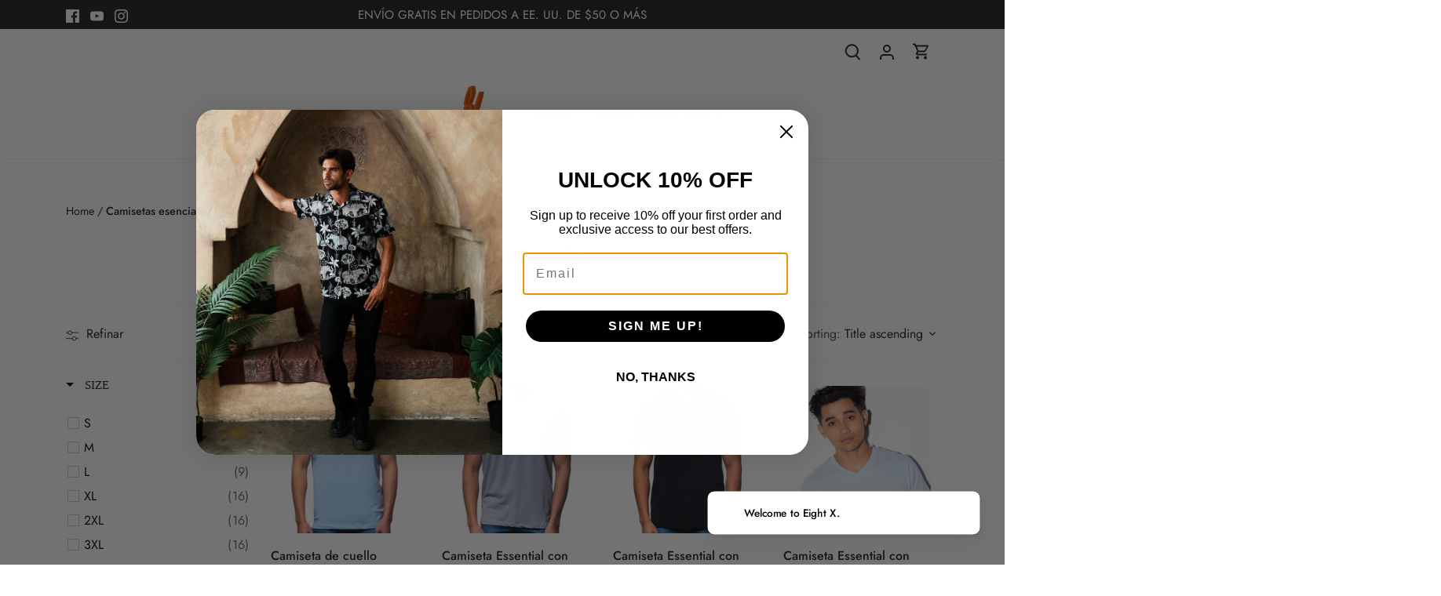

--- FILE ---
content_type: text/html; charset=utf-8
request_url: https://www.eight-x.com/es/collections/essential-t-shirts
body_size: 58689
content:
<!doctype html>
<html class="no-js" lang="es">
<head>
  <!-- Canopy 4.2.2 -->

  <link rel="preload" href="//www.eight-x.com/cdn/shop/t/38/assets/styles.css?v=164513717518809105441766598384" as="style">
  <meta charset="utf-8" />
<meta name="viewport" content="width=device-width,initial-scale=1.0" />
<meta http-equiv="X-UA-Compatible" content="IE=edge">

<link rel="preconnect" href="https://cdn.shopify.com" crossorigin>
<link rel="preconnect" href="https://fonts.shopify.com" crossorigin>
<link rel="preconnect" href="https://monorail-edge.shopifysvc.com"><link rel="preload" as="font" href="//www.eight-x.com/cdn/fonts/jost/jost_n4.d47a1b6347ce4a4c9f437608011273009d91f2b7.woff2" type="font/woff2" crossorigin><link rel="preload" as="font" href="//www.eight-x.com/cdn/fonts/jost/jost_n7.921dc18c13fa0b0c94c5e2517ffe06139c3615a3.woff2" type="font/woff2" crossorigin><link rel="preload" as="font" href="//www.eight-x.com/cdn/fonts/jost/jost_i4.b690098389649750ada222b9763d55796c5283a5.woff2" type="font/woff2" crossorigin><link rel="preload" as="font" href="//www.eight-x.com/cdn/fonts/jost/jost_i7.d8201b854e41e19d7ed9b1a31fe4fe71deea6d3f.woff2" type="font/woff2" crossorigin><link rel="preload" as="font" href="//www.eight-x.com/cdn/fonts/jost/jost_n4.d47a1b6347ce4a4c9f437608011273009d91f2b7.woff2" type="font/woff2" crossorigin><link rel="preload" as="font" href="//www.eight-x.com/cdn/fonts/jost/jost_n7.921dc18c13fa0b0c94c5e2517ffe06139c3615a3.woff2" type="font/woff2" crossorigin><link rel="preload" as="font" href="//www.eight-x.com/cdn/fonts/jost/jost_n5.7c8497861ffd15f4e1284cd221f14658b0e95d61.woff2" type="font/woff2" crossorigin><link rel="preload" href="//www.eight-x.com/cdn/shop/t/38/assets/vendor.min.js?v=137803223016851922661671693850" as="script">
<link rel="preload" href="//www.eight-x.com/cdn/shop/t/38/assets/theme.js?v=116598718598739312911694455633" as="script"><link rel="canonical" href="https://www.eight-x.com/es/collections/essential-t-shirts" /><link rel="shortcut icon" href="//www.eight-x.com/cdn/shop/files/orange-logo_7499bf50-e79d-48dc-8062-ade374f2c5ab.png?v=1666825907" type="image/png" />

  <meta name="theme-color" content="#1b1b1b">

  <title>
    Camisetas esenciales &ndash; Eight-X
  </title>

  <meta property="og:site_name" content="Eight-X">
<meta property="og:url" content="https://www.eight-x.com/es/collections/essential-t-shirts">
<meta property="og:title" content="Camisetas esenciales">
<meta property="og:type" content="product.group">
<meta property="og:description" content="Eight X ofrece ropa elegante y artesanal para el hombre moderno. Nuestra gama de cortes y colores ha sido cuidadosamente seleccionada para ayudarte a encontrar el estilo perfecto para cualquier ocasión."><meta property="og:image" content="http://www.eight-x.com/cdn/shop/files/orange-logo_2161e5a8-5ff5-41df-9fe3-c2a01f8e8a87_1200x1200.png?v=1673638593">
  <meta property="og:image:secure_url" content="https://www.eight-x.com/cdn/shop/files/orange-logo_2161e5a8-5ff5-41df-9fe3-c2a01f8e8a87_1200x1200.png?v=1673638593">
  <meta property="og:image:width" content="1200">
  <meta property="og:image:height" content="628"><meta name="twitter:card" content="summary_large_image">
<meta name="twitter:title" content="Camisetas esenciales">
<meta name="twitter:description" content="Eight X ofrece ropa elegante y artesanal para el hombre moderno. Nuestra gama de cortes y colores ha sido cuidadosamente seleccionada para ayudarte a encontrar el estilo perfecto para cualquier ocasión.">


  <link href="//www.eight-x.com/cdn/shop/t/38/assets/styles.css?v=164513717518809105441766598384" rel="stylesheet" type="text/css" media="all" />

  <script>
    document.documentElement.className = document.documentElement.className.replace('no-js', 'js');
    window.theme = window.theme || {};
    
    theme.money_format_with_code_preference = "${{amount}}";
    
    theme.money_format = "${{amount}}";
    theme.customerIsLoggedIn = false;

    
      theme.shippingCalcMoneyFormat = "${{amount}}";
    

    theme.strings = {
      previous: "Anterior",
      next: "Siguiente",
      close: "Cerrar",
      addressError: "No se puede encontrar esa dirección",
      addressNoResults: "No results for that address",
      addressQueryLimit: "Se ha excedido el límite de uso de la API de Google . Considere la posibilidad de actualizar a un \u003ca href=\"https:\/\/developers.google.com\/maps\/premium\/usage-limits\"\u003ePlan Premium\u003c\/a\u003e.",
      authError: "Hubo un problema de autenticación con su cuenta de Google Maps.",
      shippingCalcSubmitButton: "Calcular costo de envío",
      shippingCalcSubmitButtonDisabled: "Calculador...",
      infiniteScrollCollectionLoading: "Calculador...",
      infiniteScrollCollectionFinishedMsg : "Sin resultados",
      infiniteScrollBlogLoading: "Calculador...",
      infiniteScrollBlogFinishedMsg : "Fin de los articulos",
      blogsShowTags: "Tags",
      priceNonExistent: "No disponible",
      buttonDefault: "Agregar al carrito",
      buttonNoStock: "Agotado",
      buttonNoVariant: "No disponible",
      unitPriceSeparator: " \/ ",
      onlyXLeft: "[[ quantity ]] en stock",
      productAddingToCart: "Añadiendo",
      productAddedToCart: "Añadido",
      quickbuyAdded: "Añadido",
      cartSummary: "Carrito",
      cartContinue: "Continuar la compra",
      colorBoxPrevious: "Anterior",
      colorBoxNext: "Próximo",
      colorBoxClose: "Cerrar",
      imageSlider: "Imagenes",
      confirmEmptyCart: "¿Está seguro de que desea vaciar su carrito de compras?",
      inYourCart: "en su carrito",
      removeFromCart: "Quitar del carrito",
      clearAll: "Borrar todo",
      layout_live_search_see_all: "Ver todos los resultados",
      general_quick_search_pages: "Páginas",
      general_quick_search_no_results: "Lo sentimos, no pudimos encontrar ningún resultado.",
      products_labels_sold_out: "Agotado",
      products_labels_sale: "¡Oferta!",
      maximumQuantity: "Solo puedes tener [quantity] en tu carrito",
      fullDetails: "Todos los detalles",
      cartConfirmRemove: "¿Seguro que deseas eliminar este artículo de tu orden?"
    };

    theme.routes = {
      root_url: '/es',
      account_url: '/es/account',
      account_login_url: 'https://www.eight-x.com/customer_authentication/redirect?locale=es&region_country=US',
      account_logout_url: '/es/account/logout',
      account_recover_url: '/es/account/recover',
      account_register_url: '/es/account/register',
      account_addresses_url: '/es/account/addresses',
      collections_url: '/es/collections',
      all_products_collection_url: '/es/collections/all',
      search_url: '/es/search',
      cart_url: '/es/cart',
      cart_add_url: '/es/cart/add',
      cart_change_url: '/es/cart/change',
      cart_clear_url: '/es/cart/clear'
    };

    theme.scripts = {
      masonry: "\/\/www.eight-x.com\/cdn\/shop\/t\/38\/assets\/masonry.v3.2.2.min.js?v=70136629540791627221671693850",
      jqueryInfiniteScroll: "\/\/www.eight-x.com\/cdn\/shop\/t\/38\/assets\/jquery.infinitescroll.2.1.0.min.js?v=162864979201917639991671693850",
      underscore: "\/\/cdnjs.cloudflare.com\/ajax\/libs\/underscore.js\/1.6.0\/underscore-min.js",
      shopifyCommon: "\/\/www.eight-x.com\/cdn\/shopifycloud\/storefront\/assets\/themes_support\/shopify_common-5f594365.js",
      jqueryCart: "\/\/www.eight-x.com\/cdn\/shop\/t\/38\/assets\/shipping-calculator.v1.0.min.js?v=20682063813605048711671693850"
    };

    theme.settings = {
      cartType: "drawer-standard",
      openCartDrawerOnMob: true,
      quickBuyType: "hover",
      superscriptDecimals: false,
      currencyCodeEnabled: false
    }
  </script><script>window.performance && window.performance.mark && window.performance.mark('shopify.content_for_header.start');</script><meta name="google-site-verification" content="clEpX-N0gQYYQSDrWcFtbTRCME6NW8MZp86XqAjEgN4">
<meta name="google-site-verification" content="31qZMwOaSzhk2giaEFlLr-8Ay2fKAJc_aONh4dJpeEE">
<meta name="google-site-verification" content="clEpX-N0gQYYQSDrWcFtbTRCME6NW8MZp86XqAjEgN4">
<meta id="shopify-digital-wallet" name="shopify-digital-wallet" content="/14390324/digital_wallets/dialog">
<meta name="shopify-checkout-api-token" content="93bbf1f89011504c2426fcc02eab6952">
<meta id="in-context-paypal-metadata" data-shop-id="14390324" data-venmo-supported="false" data-environment="production" data-locale="es_ES" data-paypal-v4="true" data-currency="USD">
<link rel="alternate" type="application/atom+xml" title="Feed" href="/es/collections/essential-t-shirts.atom" />
<link rel="alternate" hreflang="x-default" href="https://www.eight-x.com/collections/essential-t-shirts">
<link rel="alternate" hreflang="en" href="https://www.eight-x.com/collections/essential-t-shirts">
<link rel="alternate" hreflang="es" href="https://www.eight-x.com/es/collections/essential-t-shirts">
<link rel="alternate" type="application/json+oembed" href="https://www.eight-x.com/es/collections/essential-t-shirts.oembed">
<script async="async" src="/checkouts/internal/preloads.js?locale=es-US"></script>
<link rel="preconnect" href="https://shop.app" crossorigin="anonymous">
<script async="async" src="https://shop.app/checkouts/internal/preloads.js?locale=es-US&shop_id=14390324" crossorigin="anonymous"></script>
<script id="apple-pay-shop-capabilities" type="application/json">{"shopId":14390324,"countryCode":"US","currencyCode":"USD","merchantCapabilities":["supports3DS"],"merchantId":"gid:\/\/shopify\/Shop\/14390324","merchantName":"Eight-X","requiredBillingContactFields":["postalAddress","email","phone"],"requiredShippingContactFields":["postalAddress","email","phone"],"shippingType":"shipping","supportedNetworks":["visa","masterCard","amex","discover","elo","jcb"],"total":{"type":"pending","label":"Eight-X","amount":"1.00"},"shopifyPaymentsEnabled":true,"supportsSubscriptions":true}</script>
<script id="shopify-features" type="application/json">{"accessToken":"93bbf1f89011504c2426fcc02eab6952","betas":["rich-media-storefront-analytics"],"domain":"www.eight-x.com","predictiveSearch":true,"shopId":14390324,"locale":"es"}</script>
<script>var Shopify = Shopify || {};
Shopify.shop = "eight-x-2.myshopify.com";
Shopify.locale = "es";
Shopify.currency = {"active":"USD","rate":"1.0"};
Shopify.country = "US";
Shopify.theme = {"name":"Live Canopy + Boost","id":122123223075,"schema_name":"Canopy","schema_version":"4.2.2","theme_store_id":732,"role":"main"};
Shopify.theme.handle = "null";
Shopify.theme.style = {"id":null,"handle":null};
Shopify.cdnHost = "www.eight-x.com/cdn";
Shopify.routes = Shopify.routes || {};
Shopify.routes.root = "/es/";</script>
<script type="module">!function(o){(o.Shopify=o.Shopify||{}).modules=!0}(window);</script>
<script>!function(o){function n(){var o=[];function n(){o.push(Array.prototype.slice.apply(arguments))}return n.q=o,n}var t=o.Shopify=o.Shopify||{};t.loadFeatures=n(),t.autoloadFeatures=n()}(window);</script>
<script>
  window.ShopifyPay = window.ShopifyPay || {};
  window.ShopifyPay.apiHost = "shop.app\/pay";
  window.ShopifyPay.redirectState = null;
</script>
<script id="shop-js-analytics" type="application/json">{"pageType":"collection"}</script>
<script defer="defer" async type="module" src="//www.eight-x.com/cdn/shopifycloud/shop-js/modules/v2/client.init-shop-cart-sync_CvZOh8Af.es.esm.js"></script>
<script defer="defer" async type="module" src="//www.eight-x.com/cdn/shopifycloud/shop-js/modules/v2/chunk.common_3Rxs6Qxh.esm.js"></script>
<script type="module">
  await import("//www.eight-x.com/cdn/shopifycloud/shop-js/modules/v2/client.init-shop-cart-sync_CvZOh8Af.es.esm.js");
await import("//www.eight-x.com/cdn/shopifycloud/shop-js/modules/v2/chunk.common_3Rxs6Qxh.esm.js");

  window.Shopify.SignInWithShop?.initShopCartSync?.({"fedCMEnabled":true,"windoidEnabled":true});

</script>
<script>
  window.Shopify = window.Shopify || {};
  if (!window.Shopify.featureAssets) window.Shopify.featureAssets = {};
  window.Shopify.featureAssets['shop-js'] = {"shop-cart-sync":["modules/v2/client.shop-cart-sync_rmK0axmV.es.esm.js","modules/v2/chunk.common_3Rxs6Qxh.esm.js"],"init-fed-cm":["modules/v2/client.init-fed-cm_ZaR7zFve.es.esm.js","modules/v2/chunk.common_3Rxs6Qxh.esm.js"],"shop-button":["modules/v2/client.shop-button_DtKRgnFY.es.esm.js","modules/v2/chunk.common_3Rxs6Qxh.esm.js"],"shop-cash-offers":["modules/v2/client.shop-cash-offers_CD08217J.es.esm.js","modules/v2/chunk.common_3Rxs6Qxh.esm.js","modules/v2/chunk.modal_DPIzVVvN.esm.js"],"init-windoid":["modules/v2/client.init-windoid_B42Q2JHR.es.esm.js","modules/v2/chunk.common_3Rxs6Qxh.esm.js"],"shop-toast-manager":["modules/v2/client.shop-toast-manager_BhL87v9O.es.esm.js","modules/v2/chunk.common_3Rxs6Qxh.esm.js"],"init-shop-email-lookup-coordinator":["modules/v2/client.init-shop-email-lookup-coordinator_CFAE-OH8.es.esm.js","modules/v2/chunk.common_3Rxs6Qxh.esm.js"],"init-shop-cart-sync":["modules/v2/client.init-shop-cart-sync_CvZOh8Af.es.esm.js","modules/v2/chunk.common_3Rxs6Qxh.esm.js"],"avatar":["modules/v2/client.avatar_BTnouDA3.es.esm.js"],"pay-button":["modules/v2/client.pay-button_x3Sl_UWF.es.esm.js","modules/v2/chunk.common_3Rxs6Qxh.esm.js"],"init-customer-accounts":["modules/v2/client.init-customer-accounts_DwzgN7WB.es.esm.js","modules/v2/client.shop-login-button_Bwv8tzNm.es.esm.js","modules/v2/chunk.common_3Rxs6Qxh.esm.js","modules/v2/chunk.modal_DPIzVVvN.esm.js"],"init-shop-for-new-customer-accounts":["modules/v2/client.init-shop-for-new-customer-accounts_l0dYgp_m.es.esm.js","modules/v2/client.shop-login-button_Bwv8tzNm.es.esm.js","modules/v2/chunk.common_3Rxs6Qxh.esm.js","modules/v2/chunk.modal_DPIzVVvN.esm.js"],"shop-login-button":["modules/v2/client.shop-login-button_Bwv8tzNm.es.esm.js","modules/v2/chunk.common_3Rxs6Qxh.esm.js","modules/v2/chunk.modal_DPIzVVvN.esm.js"],"init-customer-accounts-sign-up":["modules/v2/client.init-customer-accounts-sign-up_CqSuJy7r.es.esm.js","modules/v2/client.shop-login-button_Bwv8tzNm.es.esm.js","modules/v2/chunk.common_3Rxs6Qxh.esm.js","modules/v2/chunk.modal_DPIzVVvN.esm.js"],"shop-follow-button":["modules/v2/client.shop-follow-button_sMoqSZtr.es.esm.js","modules/v2/chunk.common_3Rxs6Qxh.esm.js","modules/v2/chunk.modal_DPIzVVvN.esm.js"],"checkout-modal":["modules/v2/client.checkout-modal_CwKmoEcx.es.esm.js","modules/v2/chunk.common_3Rxs6Qxh.esm.js","modules/v2/chunk.modal_DPIzVVvN.esm.js"],"lead-capture":["modules/v2/client.lead-capture_De9xQpTV.es.esm.js","modules/v2/chunk.common_3Rxs6Qxh.esm.js","modules/v2/chunk.modal_DPIzVVvN.esm.js"],"shop-login":["modules/v2/client.shop-login_DZKlOsWP.es.esm.js","modules/v2/chunk.common_3Rxs6Qxh.esm.js","modules/v2/chunk.modal_DPIzVVvN.esm.js"],"payment-terms":["modules/v2/client.payment-terms_WyOlUs-o.es.esm.js","modules/v2/chunk.common_3Rxs6Qxh.esm.js","modules/v2/chunk.modal_DPIzVVvN.esm.js"]};
</script>
<script>(function() {
  var isLoaded = false;
  function asyncLoad() {
    if (isLoaded) return;
    isLoaded = true;
    var urls = ["https:\/\/static.seel.com\/shopify\/script\/index.eight-x-2.myshopify.com.js?shop=eight-x-2.myshopify.com","https:\/\/static.seel.com\/shopify\/pdp-gdd\/script\/eight-x-2.myshopify.com.js?shop=eight-x-2.myshopify.com","https:\/\/cdn.nfcube.com\/instafeed-7d67d1a7cc48b3d5ea7de93c5f666b6d.js?shop=eight-x-2.myshopify.com","https:\/\/size-guides.esc-apps-cdn.com\/1739197352-app.eight-x-2.myshopify.com.js?shop=eight-x-2.myshopify.com"];
    for (var i = 0; i < urls.length; i++) {
      var s = document.createElement('script');
      s.type = 'text/javascript';
      s.async = true;
      s.src = urls[i];
      var x = document.getElementsByTagName('script')[0];
      x.parentNode.insertBefore(s, x);
    }
  };
  if(window.attachEvent) {
    window.attachEvent('onload', asyncLoad);
  } else {
    window.addEventListener('load', asyncLoad, false);
  }
})();</script>
<script id="__st">var __st={"a":14390324,"offset":-28800,"reqid":"ef5a002d-4a13-40e3-a12d-e997cfa7c072-1768753644","pageurl":"www.eight-x.com\/es\/collections\/essential-t-shirts","u":"dff969d8df07","p":"collection","rtyp":"collection","rid":263513538595};</script>
<script>window.ShopifyPaypalV4VisibilityTracking = true;</script>
<script id="captcha-bootstrap">!function(){'use strict';const t='contact',e='account',n='new_comment',o=[[t,t],['blogs',n],['comments',n],[t,'customer']],c=[[e,'customer_login'],[e,'guest_login'],[e,'recover_customer_password'],[e,'create_customer']],r=t=>t.map((([t,e])=>`form[action*='/${t}']:not([data-nocaptcha='true']) input[name='form_type'][value='${e}']`)).join(','),a=t=>()=>t?[...document.querySelectorAll(t)].map((t=>t.form)):[];function s(){const t=[...o],e=r(t);return a(e)}const i='password',u='form_key',d=['recaptcha-v3-token','g-recaptcha-response','h-captcha-response',i],f=()=>{try{return window.sessionStorage}catch{return}},m='__shopify_v',_=t=>t.elements[u];function p(t,e,n=!1){try{const o=window.sessionStorage,c=JSON.parse(o.getItem(e)),{data:r}=function(t){const{data:e,action:n}=t;return t[m]||n?{data:e,action:n}:{data:t,action:n}}(c);for(const[e,n]of Object.entries(r))t.elements[e]&&(t.elements[e].value=n);n&&o.removeItem(e)}catch(o){console.error('form repopulation failed',{error:o})}}const l='form_type',E='cptcha';function T(t){t.dataset[E]=!0}const w=window,h=w.document,L='Shopify',v='ce_forms',y='captcha';let A=!1;((t,e)=>{const n=(g='f06e6c50-85a8-45c8-87d0-21a2b65856fe',I='https://cdn.shopify.com/shopifycloud/storefront-forms-hcaptcha/ce_storefront_forms_captcha_hcaptcha.v1.5.2.iife.js',D={infoText:'Protegido por hCaptcha',privacyText:'Privacidad',termsText:'Términos'},(t,e,n)=>{const o=w[L][v],c=o.bindForm;if(c)return c(t,g,e,D).then(n);var r;o.q.push([[t,g,e,D],n]),r=I,A||(h.body.append(Object.assign(h.createElement('script'),{id:'captcha-provider',async:!0,src:r})),A=!0)});var g,I,D;w[L]=w[L]||{},w[L][v]=w[L][v]||{},w[L][v].q=[],w[L][y]=w[L][y]||{},w[L][y].protect=function(t,e){n(t,void 0,e),T(t)},Object.freeze(w[L][y]),function(t,e,n,w,h,L){const[v,y,A,g]=function(t,e,n){const i=e?o:[],u=t?c:[],d=[...i,...u],f=r(d),m=r(i),_=r(d.filter((([t,e])=>n.includes(e))));return[a(f),a(m),a(_),s()]}(w,h,L),I=t=>{const e=t.target;return e instanceof HTMLFormElement?e:e&&e.form},D=t=>v().includes(t);t.addEventListener('submit',(t=>{const e=I(t);if(!e)return;const n=D(e)&&!e.dataset.hcaptchaBound&&!e.dataset.recaptchaBound,o=_(e),c=g().includes(e)&&(!o||!o.value);(n||c)&&t.preventDefault(),c&&!n&&(function(t){try{if(!f())return;!function(t){const e=f();if(!e)return;const n=_(t);if(!n)return;const o=n.value;o&&e.removeItem(o)}(t);const e=Array.from(Array(32),(()=>Math.random().toString(36)[2])).join('');!function(t,e){_(t)||t.append(Object.assign(document.createElement('input'),{type:'hidden',name:u})),t.elements[u].value=e}(t,e),function(t,e){const n=f();if(!n)return;const o=[...t.querySelectorAll(`input[type='${i}']`)].map((({name:t})=>t)),c=[...d,...o],r={};for(const[a,s]of new FormData(t).entries())c.includes(a)||(r[a]=s);n.setItem(e,JSON.stringify({[m]:1,action:t.action,data:r}))}(t,e)}catch(e){console.error('failed to persist form',e)}}(e),e.submit())}));const S=(t,e)=>{t&&!t.dataset[E]&&(n(t,e.some((e=>e===t))),T(t))};for(const o of['focusin','change'])t.addEventListener(o,(t=>{const e=I(t);D(e)&&S(e,y())}));const B=e.get('form_key'),M=e.get(l),P=B&&M;t.addEventListener('DOMContentLoaded',(()=>{const t=y();if(P)for(const e of t)e.elements[l].value===M&&p(e,B);[...new Set([...A(),...v().filter((t=>'true'===t.dataset.shopifyCaptcha))])].forEach((e=>S(e,t)))}))}(h,new URLSearchParams(w.location.search),n,t,e,['guest_login'])})(!0,!0)}();</script>
<script integrity="sha256-4kQ18oKyAcykRKYeNunJcIwy7WH5gtpwJnB7kiuLZ1E=" data-source-attribution="shopify.loadfeatures" defer="defer" src="//www.eight-x.com/cdn/shopifycloud/storefront/assets/storefront/load_feature-a0a9edcb.js" crossorigin="anonymous"></script>
<script crossorigin="anonymous" defer="defer" src="//www.eight-x.com/cdn/shopifycloud/storefront/assets/shopify_pay/storefront-65b4c6d7.js?v=20250812"></script>
<script data-source-attribution="shopify.dynamic_checkout.dynamic.init">var Shopify=Shopify||{};Shopify.PaymentButton=Shopify.PaymentButton||{isStorefrontPortableWallets:!0,init:function(){window.Shopify.PaymentButton.init=function(){};var t=document.createElement("script");t.src="https://www.eight-x.com/cdn/shopifycloud/portable-wallets/latest/portable-wallets.es.js",t.type="module",document.head.appendChild(t)}};
</script>
<script data-source-attribution="shopify.dynamic_checkout.buyer_consent">
  function portableWalletsHideBuyerConsent(e){var t=document.getElementById("shopify-buyer-consent"),n=document.getElementById("shopify-subscription-policy-button");t&&n&&(t.classList.add("hidden"),t.setAttribute("aria-hidden","true"),n.removeEventListener("click",e))}function portableWalletsShowBuyerConsent(e){var t=document.getElementById("shopify-buyer-consent"),n=document.getElementById("shopify-subscription-policy-button");t&&n&&(t.classList.remove("hidden"),t.removeAttribute("aria-hidden"),n.addEventListener("click",e))}window.Shopify?.PaymentButton&&(window.Shopify.PaymentButton.hideBuyerConsent=portableWalletsHideBuyerConsent,window.Shopify.PaymentButton.showBuyerConsent=portableWalletsShowBuyerConsent);
</script>
<script data-source-attribution="shopify.dynamic_checkout.cart.bootstrap">document.addEventListener("DOMContentLoaded",(function(){function t(){return document.querySelector("shopify-accelerated-checkout-cart, shopify-accelerated-checkout")}if(t())Shopify.PaymentButton.init();else{new MutationObserver((function(e,n){t()&&(Shopify.PaymentButton.init(),n.disconnect())})).observe(document.body,{childList:!0,subtree:!0})}}));
</script>
<link id="shopify-accelerated-checkout-styles" rel="stylesheet" media="screen" href="https://www.eight-x.com/cdn/shopifycloud/portable-wallets/latest/accelerated-checkout-backwards-compat.css" crossorigin="anonymous">
<style id="shopify-accelerated-checkout-cart">
        #shopify-buyer-consent {
  margin-top: 1em;
  display: inline-block;
  width: 100%;
}

#shopify-buyer-consent.hidden {
  display: none;
}

#shopify-subscription-policy-button {
  background: none;
  border: none;
  padding: 0;
  text-decoration: underline;
  font-size: inherit;
  cursor: pointer;
}

#shopify-subscription-policy-button::before {
  box-shadow: none;
}

      </style>

<script>window.performance && window.performance.mark && window.performance.mark('shopify.content_for_header.end');</script>
<!--Gem_Page_Header_Script-->
<!-- "snippets/gem-app-header-scripts.liquid" was not rendered, the associated app was uninstalled -->
<!--End_Gem_Page_Header_Script-->
  




 
<script type="text/javascript">
  window.Rivo = window.Rivo || {};
  window.Rivo.common = window.Rivo.common || {};
  window.Rivo.common.shop = {
    permanent_domain: 'eight-x-2.myshopify.com',
    currency: "USD",
    money_format: "${{amount}}",
    id: 14390324
  };
  

  window.Rivo.common.template = 'collection';
  window.Rivo.common.cart = {};
  window.Rivo.global_config = {"asset_urls":{"loy":{"api_js":"https:\/\/cdn.shopify.com\/s\/files\/1\/0194\/1736\/6592\/t\/1\/assets\/ba_rivo_api.js?v=1756411932","lp_js":"https:\/\/cdn.shopify.com\/s\/files\/1\/0194\/1736\/6592\/t\/1\/assets\/ba_rivo_lp.js?v=1756411931","lp_css":"https:\/\/cdn.shopify.com\/s\/files\/1\/0194\/1736\/6592\/t\/1\/assets\/ba_rivo_lp.css?v=1755697922","profile_js":"https:\/\/cdn.shopify.com\/s\/files\/1\/0194\/1736\/6592\/t\/1\/assets\/ba_rivo_profile.js?v=1756411930","profile_css":"https:\/\/cdn.shopify.com\/s\/files\/1\/0194\/1736\/6592\/t\/1\/assets\/ba_rivo_profile.css?v=1759172933","init_js":"https:\/\/cdn.shopify.com\/s\/files\/1\/0194\/1736\/6592\/t\/1\/assets\/ba_loy_init.js?v=1756411928","referrals_js":"https:\/\/cdn.shopify.com\/s\/files\/1\/0194\/1736\/6592\/t\/1\/assets\/ba_loy_referrals.js?v=1756411933","referrals_css":"https:\/\/cdn.shopify.com\/s\/files\/1\/0194\/1736\/6592\/t\/1\/assets\/ba_loy_referrals.css?v=1700287043","widget_js":"https:\/\/cdn.shopify.com\/s\/files\/1\/0037\/2110\/1430\/t\/963\/assets\/ba_loy_widget.js?v=1728252181","widget_css":"https:\/\/cdn.shopify.com\/s\/files\/1\/0194\/1736\/6592\/t\/1\/assets\/ba_loy_widget.css?v=1692840875","page_init_js":"https:\/\/cdn.shopify.com\/s\/files\/1\/0194\/1736\/6592\/t\/1\/assets\/ba_loy_page_init.js?v=1711433130","page_widget_js":"https:\/\/cdn.shopify.com\/s\/files\/1\/0194\/1736\/6592\/t\/1\/assets\/ba_loy_page_widget.js?v=1711432435","page_widget_css":"https:\/\/cdn.shopify.com\/s\/files\/1\/0194\/1736\/6592\/t\/1\/assets\/ba_loy_page.css?v=1693059047","page_preview_js":null,"app_proxy_applications_js":"https:\/\/cdn.shopify.com\/s\/files\/1\/0194\/1736\/6592\/t\/1\/assets\/app_proxy_application.js?v=1708835151"},"forms":{"init_js":"https:\/\/cdn.shopify.com\/s\/files\/1\/0194\/1736\/6592\/t\/1\/assets\/ba_forms_init.js?v=1711433134","widget_js":"https:\/\/cdn.shopify.com\/s\/files\/1\/0194\/1736\/6592\/t\/1\/assets\/ba_forms_widget.js?v=1711433135","forms_css":"https:\/\/cdn.shopify.com\/s\/files\/1\/0194\/1736\/6592\/t\/1\/assets\/ba_forms.css?v=1691714518"},"global":{"helper_js":"https:\/\/cdn.shopify.com\/s\/files\/1\/0194\/1736\/6592\/t\/1\/assets\/ba_tracking.js?v=1752615342"}},"proxy_paths":{"loy":"\/apps\/ba-loy","app_metrics":"\/apps\/ba-loy\/app_metrics"},"aat":["loy"],"pv":false,"sts":false,"bam":true,"batc":true,"fetch_url_to_string":false,"base_money_format":"${{amount}}","online_store_version":2,"loy_js_api_enabled":false,"hide_console_ad":false,"shopify_markets_enabled":false,"google_client_id":"105612801293-i27f7uh4jfd7tajl14hqbqlvd6dr5psc.apps.googleusercontent.com","multipass_v_token":false,"clear_latest_order_cache":false,"shop":{"id":14390324,"name":"Eight-X","domain":"www.eight-x.com"},"theme_extension_local_assets":false};

  

    window.Rivo.loy_config = {"brand_theme_settings":{"enabled":true,"button_bg":"#2932fc","header_bg":"#2932fc","custom_css":"","desc_color":"#737376","icon_color":"#3a3a3a","link_color":"#2932fc","visibility":"both","cards_shape":"rounded","hide_widget":false,"launcher_bg":"#286ef8","mobile_icon":"star","mobile_text":"Rewards","title_color":"#212b36","banner_image":"","desktop_icon":"star","desktop_text":"Rewards","inputs_shape":"rounded","primary_font":null,"buttons_shape":"rounded","mobile_layout":"icon_with_text","primary_color":"#2932fc","desktop_layout":"icon_with_text","launcher_shape":"circle","secondary_font":null,"container_shape":"rounded","mobile_placement":"left","button_text_color":"#fff","desktop_placement":"left","header_text_color":"#fff","powered_by_hidden":false,"launcher_text_color":"#ffffff","mobile_side_spacing":20,"desktop_side_spacing":20,"panel_order_settings":{"vip":"3","points":"1","referrals":"2"},"visibility_condition":"","mobile_bottom_spacing":20,"desktop_bottom_spacing":20,"hide_widget_permanently":false,"hide_widget_launcher_on_mobile":false},"launcher_style_settings":{"enabled":true,"button_bg":"#2932fc","header_bg":"#2932fc","custom_css":"","desc_color":"#737376","icon_color":"#3a3a3a","link_color":"#2932fc","visibility":"both","cards_shape":"rounded","hide_widget":false,"launcher_bg":"#286ef8","mobile_icon":"star","mobile_text":"Rewards","title_color":"#212b36","banner_image":"","desktop_icon":"star","desktop_text":"Rewards","inputs_shape":"rounded","primary_font":null,"buttons_shape":"rounded","mobile_layout":"icon_with_text","primary_color":"#2932fc","desktop_layout":"icon_with_text","launcher_shape":"circle","secondary_font":null,"container_shape":"rounded","mobile_placement":"left","button_text_color":"#fff","desktop_placement":"left","header_text_color":"#fff","powered_by_hidden":false,"launcher_text_color":"#ffffff","mobile_side_spacing":20,"desktop_side_spacing":20,"panel_order_settings":{"vip":"3","points":"1","referrals":"2"},"visibility_condition":"","mobile_bottom_spacing":20,"desktop_bottom_spacing":20,"hide_widget_permanently":false,"hide_widget_launcher_on_mobile":false},"points_program_enabled":false,"referral_program_enabled":false,"membership_program_enabled":false,"vip_program_enabled":false,"vip_program_tier_type":"points_earned","vip_program_period":"lifetime","floating_widget_settings":{"enabled":true,"button_bg":"#2932fc","header_bg":"#2932fc","custom_css":"","desc_color":"#737376","icon_color":"#3a3a3a","link_color":"#2932fc","visibility":"both","cards_shape":"rounded","hide_widget":false,"launcher_bg":"#286ef8","mobile_icon":"star","mobile_text":"Rewards","title_color":"#212b36","banner_image":"","desktop_icon":"star","desktop_text":"Rewards","inputs_shape":"rounded","primary_font":null,"buttons_shape":"rounded","mobile_layout":"icon_with_text","primary_color":"#2932fc","desktop_layout":"icon_with_text","launcher_shape":"circle","secondary_font":null,"container_shape":"rounded","mobile_placement":"left","button_text_color":"#fff","desktop_placement":"left","header_text_color":"#fff","powered_by_hidden":false,"launcher_text_color":"#ffffff","mobile_side_spacing":20,"desktop_side_spacing":20,"panel_order_settings":{},"visibility_condition":"","mobile_bottom_spacing":20,"desktop_bottom_spacing":20,"hide_widget_permanently":false,"hide_widget_launcher_on_mobile":false,"desktop_launcher_icon":null,"mobile_launcher_icon":null},"widget_custom_icons":{"brand_icon":null,"rewards":null,"ways_to_earn":null,"ways_to_redeem":null},"widget_css":"#baLoySectionWrapper .ba-loy-bg-color {\n  background: linear-gradient(125deg, hsla(237,97%,57%,1), hsla(237,100%,41%,1));\n}\n\n#baLoySectionWrapper .section-panel-wrapper {\n  box-shadow:rgba(0, 0, 0, 0.1) 0px 4px 15px 0px, rgba(0, 0, 0, 0.1) 0px 1px 2px 0px, #2932fc 0px 2px 0px 0px inset;\n}\n\n\n\n\n.header-main, .header-secondary, .points-expiry-desc {\n\tcolor: #fff !important;\n}\n.main-default a.sign-in{\n  color: #2932fc !important;\n}\n\n.section-table-piece-detail-items .li-img path {\n  fill: #3a3a3a;\n}\n\n.buttons-icons-detail-image .li-img {\n  fill: #3a3a3a;\n}\n\n#baLoySectionWrapper .loy-button-main{\n    background: #2932fc;\n    color: #fff;\n}\n\n  #baLoySectionWrapper .loy-button-main{\n    color: #fff;\n  }\n\n  #baLoySectionWrapper .main-default, #baLoySectionWrapper div.panel-section .head-title,#baLoySectionWrapper body {\n    color: #212b36;\n  }\n\n  #baLoySectionWrapper .section-panel-wrapper .panel-desc, #baLoySectionWrapper .main-default.sign-in-text{\n    color: #737376;\n  }\n\n  #launcher-wrapper{\n    background: #286ef8;\n  }\n\n#baLoySectionWrapper div.section-bottom{\n  display:none;\n}\n\n.ba-loy-namespace .ba-loy-messenger-frame, #launcher-wrapper{\n  left: 20px;\n  right: auto;\n}\n.ba-loy-namespace .ba-loy-messenger-frame {\n  bottom: 90px;\n}\n#launcher-wrapper{\n  bottom: 20px;\n}\n\n.launcher-text{\n  color: #ffffff !important;\n}\n\n#launcher-wrapper .launcher-desktop { display: block; }\n#launcher-wrapper .launcher-mobile  { display: none;  }\n\n@media (max-device-width: 851px) and (orientation: landscape), (max-width: 500px) {\n  .ba-loy-namespace .ba-loy-messenger-frame{\n    height: 100%;\n    min-height: 100%;\n    bottom: 0;\n    right: 0;\n    left: 0;\n    top: 0;\n    width: 100%;\n    border-radius: 0 !important;\n  }\n  #launcher-wrapper.up{\n    display: none;\n  }\n  #launcher-wrapper{\n    left: 20px;\n    right: auto;\n    bottom: 20px;\n  }\n  #launcher-wrapper .launcher-desktop { display: none;  }\n  #launcher-wrapper .launcher-mobile  { display: block; }\n}\n\n\n\n.ba-loy-circle{border-radius: 30px !important;}\n.ba-loy-rounded{border-radius: 10px !important;}\n.ba-loy-square{border-radius: 0px !important;}\n","domain_name":"loyalty.rivo.io","font_settings":{},"translations":{"vip_perks":"Perks","vip_tiers":"VIP Tiers","general_by":"by","vip_reward":"VIP reward","vip_status":"VIP Status","general_day":"Day","social_like":"Like","social_share":"Share","vip_benefits":"Benefits","general_error":"Hmm, something went wrong, please try again shortly","general_month":"Month","general_point":"Point","general_spend":"you spend","general_spent":"Spent","social_follow":"Follow","tos_expiry_at":"Reward expires on {{expiry_date}}.","vip_tier_desc":"Gain access to exclusive rewards.","general_credit":"Credit","general_points":"Points","general_redeem":"Redeem","general_reward":"reward","vip_tier_spend":"Spend {{amount}}","general_credits":"Credits","general_go_back":"Go back","general_pending":"Pending","general_rewards":"Rewards","general_sign_in":"Sign in","general_sign_up":"Sign up","referrals_title":"Referral Program","review_complete":"Post a product review","survey_complete":"Complete a Survey","general_approved":"Approved","general_share_on":"Share on","general_you_have":"You have","tos_free_product":"Reward only applies to {{product_name}}","acct_creation_btn":"Start Earning","general_cancelled":"Cancelled","general_edit_date":"Edit Date","general_save_date":"Save date","general_show_more":"Show more","general_signed_up":"signed up","member_point_desc":"Earn points and turn these into rewards!","referral_complete":"Complete a Referral","tos_expiry_months":"Expires {{expiry_months}} month(s) after being redeemed.","vip_tier_achieved":"Unlocked {{tier_name}}","vip_tier_added_to":"Added to {{tier_name}}","acct_creation_desc":"Get rewarded for being an awesome customer","general_apply_code":"Apply code","general_share_link":"Share your Personal Link","referrals_email_to":"To","vip_achieved_until":"Achieved until","vip_tier_to_unlock":"to unlock","visitor_point_desc":"Earn points and turn these into rewards!","acct_creation_title":"Join and Earn Rewards","general_reward_show":"Show","member_header_title":"{points}","member_point_header":"Points","referrals_completed":"referrals completed so far","vip_tier_dropped_to":"Fell to {{tier_name}}","vip_tier_on_highest":"You did it! You're on the highest tier 🎉","general_balance_text":"store credit","general_past_rewards":"Past rewards","general_product_page":"product page","general_ways_to_earn":"Ways to earn","general_your_rewards":"Your rewards","referrals_email_send":"Send email","referrals_get_reward":"Get your","referrals_share_link":"Share this link with a friend for them to claim the reward","social_facebook_like":"Like page on Facebook","social_tiktok_follow":"Follow on TikTok","social_twitter_share":"Share link on Twitter","tos_min_order_amount":"Applies to all orders over {{min_order_amount}}.","vip_tier_earn_points":"Earn {{points}} Points","vip_tier_retained_to":"Kept {{tier_name}}","vip_tier_vip_history":"VIP History","visitor_header_title":"🏆 Rewards Program","visitor_point_header":"Earn Points","acct_creation_sign_in":"Already a member?","general_cancel_points":"Points canceled","general_no_points_yet":"No Points yet","general_refund_points":"Points refunded","general_sms_subscribe":"Subscribe to SMS","member_header_caption":"Your points","social_facebook_share":"Share link on Facebook","social_twitter_follow":"Follow on Twitter","vip_reward_earned_via":"Earned via {{vip_tier_name}} tier","vip_you_have_achieved":"You've achieved","wallet_pass_subscribe":"Add Wallet Pass","general_no_rewards_yet":"No rewards yet","general_place_an_order":"Place an order","general_upload_receipt":"Submit a Receipt","general_ways_to_redeem":"Ways to redeem","referrals_claim_reward":"Claim your gift","referrals_code_invalid":"This referral code is invalid","referrals_email_invite":"Refer friends by email","referrals_visitor_desc":"Refer a friend who makes a purchase and both of you will claim rewards.","review_complete_points":"{{points_amount}} Points for every review posted","tos_min_order_quantity":"Minimum {{min_order_quantity}} items required in cart.","visitor_header_caption":"Join now and unlock awesome rewards","general_birthday_reward":"Celebrate with a reward","general_discount_amount":"points for ${{discount_amount}} off","general_email_subscribe":"Subscribe to Emails","general_expiration_date":"Expiration Date","general_no_activity_yet":"No activity yet","general_placed_an_order":"Placed an order","general_points_activity":"Points History","general_share_via_email":"Share via Email","general_upcoming_reward":"Upcoming reward","general_you_have_points":"You have {{points}} points","membership_order_placed":"Credits earned from placing an order","referrals_email_message":"Message","referrals_invalid_email":"Please enter a valid email address","referrals_referral_code":"Your referral link to share","social_instagram_follow":"Follow on Instagram","tos_apply_to_collection":"Only for products in specific collections.","tos_max_shipping_amount":"Maximum shipping amount of {{max_shipping_amount}}.","vip_tier_no_vip_history":"No VIP membership history yet","general_enter_valid_date":"Please enter a valid date","general_points_for_every":"Points for every","general_uploaded_receipt":"Submitted a Receipt","general_vip_tier_upgrade":"VIP Tier Upgrade Points","referral_complete_points":"{{points_amount}} Points for every referral completed","referrals_call_to_action":"Refer friends and earn","referrals_claimed_reward":"Here's your","referrals_create_account":"Create an Account","referrals_status_blocked":"blocked","referrals_status_pending":"pending","referrals_your_referrals":"Your referrals","general_click_to_see_more":"View My Rewards Account","general_product_purchased":"Product Purchased","general_redeemed_a_reward":"Redeemed a Reward","general_use_discount_code":"Use this discount code on your next order!","referrals_already_visited":"Already visited this page","referrals_general_invalid":"Sorry, looks like this referral is invalid","referrals_referred_reward":"They will get","referrals_referrer_reward":"You will get","general_celebrate_birthday":"Celebrate a birthday","general_how_to_earn_points":"How do I earn Points?","loyalty_page_rewards_title":"Rewards","referrals_no_referrals_yet":"No referrals yet","referrals_progran_disabled":"This referral program is disabled","referrals_status_completed":"completed","review_complete_past_tense":"Posted a product review","survey_complete_past_tense":"Completed a Survey","general_add_product_to_cart":"Add product to cart","general_balance_text_plural":"Credits","general_fallback_first_name":"there","general_not_enough_earnings":"Not enough earnings to redeem","general_were_awarded_points":"were awarded points","activity_table_header_status":"Status","general_manual_points_adjust":"manual points adjustment","referral_complete_past_tense":"Completed a Referral","referrals_similar_ip_invalid":"We are unable to process referrals within the same IP address","vip_tier_orders_placed_count":"Place {{amount}} Orders","general_activate_store_credit":"Activate Store Credit","general_celebrate_anniversary":"Celebrate Loyalty Anniversary","general_punch_card_checkpoint":"Punch Card Checkpoint","general_redeemed_store_credit":"Redeemed Store Credit","loyalty_page_rewards_subtitle":"You have the following rewards ready to use","checkout_ui_redeem_points_desc":"You have {{points}} points! Redeem for discounts on this order.","general_discount_amount_coupon":"${{discount_amount}} off coupon","general_have_not_earned_points":"You haven't earned any Points yet.","membership_page_benefits_title":"Membership Benefits","referrals_email_to_placeholder":"Add a comma-separated list of emails","referrals_name_must_be_present":"Please enter your first name","account_ui_loyalty_status_title":"Welcome, {{first_name}}! You have {{balance}} points","checkout_ui_redeem_points_login":"Log in","checkout_ui_redeem_points_title":"Redeem your points","general_add_points_default_note":"Points granted by points import","general_celebrate_your_birthday":"Let's celebrate your birthday! 🎉 Please give us 30 days notice - otherwise, you'll have to wait another year.","general_please_choose_an_option":"Please choose an option from the","general_redeem_error_max_points":"Exceeded maximum points to spend","general_redeem_error_min_points":"Did not meet minimum points to redeem","loyalty_page_banner_earn_button":"Earn points","loyalty_page_rewards_no_rewards":"No rewards yet","loyalty_page_ways_to_earn_title":"Ways to Earn","referrals_email_already_claimed":"This email has already been claimed","referrals_general_invalid_title":"We're Sorry","social_facebook_like_past_tense":"Liked a page on Facebook","social_tiktok_follow_past_tense":"Followed on TikTok","social_twitter_share_past_tense":"Shared a link on Twitter","loyalty_page_banner_login_button":"Sign In","loyalty_page_upload_receipt_help":"Upload a receipt within the last 30 days to earn points. Please lay the receipt on a flat surface and take a photo from a close distance.","social_facebook_share_past_tense":"Shared a link on Facebook","social_twitter_follow_past_tense":"Followed on Twitter","wallet_pass_subscribe_past_tense":"Added Wallet Pass","account_slideout_home_login_title":"Sign in to manage your account","general_points_for_judgeme_review":"JudgeMe review","loyalty_page_banner_redeem_button":"Redeem Rewards","loyalty_page_subscribe_email_help":"Subscribe to our email list and earn points","loyalty_page_ways_to_redeem_title":"Ways to Redeem","membership_page_benefits_subtitle":"Here's an overview of your membership benefits","referrals_account_already_claimed":"You already have an account. You can invite your friends to win rewards!","vip_tier_products_purchased_count":"Purchase {{amount}} Specific Products","account_ui_loyalty_status_subtitle":"You're on the {{vip_tier_name}} tier","checkout_ui_activate_account_title":"Activate Your Account","checkout_ui_redeemed_rewards_title":"Your rewards","general_reset_removal_default_note":"Existing points removed for points reset from import","loyalty_page_customer_birthday_day":"Day","loyalty_page_upload_receipt_attach":"Attach File","loyalty_page_upload_receipt_button":"Submit Receipt","loyalty_page_ways_to_earn_subtitle":"Earn points by completing these actions","referrals_your_referrals_show_here":"Your referrals will show here.","social_instagram_follow_past_tense":"Followed on Instagram","account_slideout_orders_login_title":"Sign in to view your orders","checkout_ui_points_estimation_title":"Complete this purchase to earn up to {{points}} points","checkout_ui_refer_friends_login_url":"account\/login?return_url=\/account\u0026email={{customer_email}}","general_loyalty_program_and_rewards":"Loyalty Program \u0026 Rewards","general_vip_tier_upgrade_past_tense":"{{tier_name}} Entry Points","general_your_rewards_will_show_here":"Your rewards will show here.","loyalty_page_banner_logged_in_title":"Welcome to the program","loyalty_page_banner_register_button":"Join Now","loyalty_page_explainer_step_1_title":"Signup","loyalty_page_explainer_step_2_title":"Earn","loyalty_page_explainer_step_3_title":"Redeem","loyalty_page_subscribe_email_button":"Subscribe","loyalty_page_upload_receipt_no_file":"Please select a file to upload","loyalty_page_upload_receipt_success":"Thanks! Your receipt will be reviewed shortly","membership_page_banner_login_button":"Sign In","membership_page_banner_login_prefix":"Already a member?","membership_tier_unlocked_past_tense":"Membership Signup","referrals_email_message_placeholder":"Customize your referral message. The referral link will be automatically added.","account_slideout_profile_login_title":"Sign in to manage your profile","checkout_ui_redeem_points_login_desc":"to view your points balance and discover rewards available for redemption.","checkout_ui_redeem_store_credit_desc":"You have ${{store_credit}} in store credit.","loyalty_page_banner_logged_out_title":"Join our Loyalty Program","loyalty_page_customer_birthday_month":"Month","loyalty_page_customer_birthday_title":"Celebrate your birthday","loyalty_page_ways_to_redeem_subtitle":"Redeem points for these rewards","vip_tier_product_ids_purchased_count":"Purchase {{amount}} Specific Products","checkout_ui_install_wallet_pass_title":"Install our Wallet Pass for Exclusive Offers","checkout_ui_points_estimation_subtext":"Loyalty points can be redeemed for rewards on future purchases. Actual points awarded may differ if other discounts are applied.","checkout_ui_redeem_store_credit_title":"Apply your store credit","checkout_ui_refer_friends_login_title":"Claim your points from this purchase !","general_celebrate_birthday_past_tense":"Celebrated a birthday","account_dashboard_activity_block_title":"Your Activity","account_dashboard_member_card_cta_text":"View Rewards","account_dashboard_referral_block_title":"Refer a friend","general_reset_new_balance_default_note":"Points reset to new balance by points import","loyalty_page_explainer_logged_in_title":"Hi \u003cspan rivo-x-data rivo-x-text=\"$store.customer.first_name\"\u003e\u003c\/span\u003e, you have \u003cstrong\u003e\u003cspan rivo-x-data rivo-x-text=\"$store.customer.points_tally\"\u003e\u003c\/span\u003e\u003c\/strong\u003e Points","loyalty_page_explainer_step_1_subtitle":"Create an account on our store","loyalty_page_explainer_step_2_subtitle":"Earn points for shopping","loyalty_page_explainer_step_3_subtitle":"Redeem points for discounts","loyalty_page_vip_tiers_logged_in_title":"VIP Tiers","membership_page_explainer_step_1_title":"Signup","membership_page_explainer_step_2_title":"Earn","membership_page_explainer_step_3_title":"Redeem","membership_recurring_signup_past_tense":"Recurring Credit","referrals_advocate_stats_email_claimed":"Claimed","checkout_ui_activate_account_button_url":"\/account\/login?return_url=\/account","loyalty_page_activity_table_header_date":"Date","loyalty_page_activity_table_no_activity":"No activity yet","loyalty_page_explainer_logged_out_title":"How it Works","loyalty_page_vip_tiers_logged_out_title":"VIP Tiers","membership_page_banner_login_button_url":"\/account\/login?return_url=\/account","account_dashboard_member_card_body_title":"You have \u003cstrong\u003e\u003cspan rivo-x-data rivo-x-text=\"$store.customer.pretty_points_tally\"\u003e\u003c\/span\u003e\u003c\/strong\u003e Points","account_ui_loyalty_status_cta_button_url":"\/pages\/loyalty-program","checkout_ui_activate_account_button_text":"Activate Account","checkout_ui_activate_account_description":"Activate your loyalty account to start earning points, tracking rewards, and accessing exclusive member benefits.","checkout_ui_redeem_points_alternate_name":"points","checkout_ui_redeemed_rewards_description":"Your rewards available to use","checkout_ui_redeemed_rewards_login_title":"Log in","checkout_ui_refer_friends_referral_title":"Refer a Friend","general_celebrate_anniversary_past_tense":"Celebrated Loyalty Anniversary","loyalty_page_activity_expiration_warning":"Expiration Date: \u003cspan rivo-x-data rivo-x-text=\"$store.customer.points_expiry\"\u003e\u003c\/span\u003e","loyalty_page_customer_birthday_save_date":"Save Date","referrals_advocate_stats_email_completed":"Completed","referrals_create_account_to_claim_coupon":"Create an Account to claim your coupon","account_dashboard_referral_block_subtitle":"Give your friends a reward and claim your own when they make a purchase","account_ui_loyalty_status_cta_button_text":"View Rewards","checkout_ui_redeemed_rewards_select_label":"Select a Reward","loyalty_page_activity_table_header_action":"Activity","loyalty_page_banner_logged_in_description":"As a member, you will earn points for shopping","loyalty_page_explainer_logged_in_subtitle":"Here's an overview of your current points balance and recent activity","loyalty_page_vip_tiers_logged_in_subtitle":"You are on the \u003cspan rivo-x-data rivo-x-text=\"$store.customer?.current_vip_tier_info?.tier?.name\"\u003e\u003c\/span\u003e tier","membership_page_banner_add_to_cart_button":"Join Now","membership_page_explainer_step_1_subtitle":"Create an account on our store","membership_page_explainer_step_2_subtitle":"Earn points for shopping","membership_page_explainer_step_3_subtitle":"Redeem points for discounts","account_dashboard_member_card_header_title":"Welcome \u003cspan rivo-x-data rivo-x-text=\"$store.customer?.first_name\"\u003e\u003c\/span\u003e","account_dashboard_vip_tiers_progress_title":"VIP Tier Status","checkout_ui_install_wallet_pass_button_url":"\/#rivo","general_converted_to_credits_external_note":"Converted your points balance to store credit","general_converted_to_credits_internal_note":"Converted from points to store credit","loyalty_page_banner_logged_out_description":"Join for free and begin earning points \u0026 rewards every time you shop.","loyalty_page_vip_tiers_logged_out_subtitle":"Join our VIP loyalty program to unlock exclusive rewards available only to members.","membership_page_activity_table_header_date":"Date","membership_page_activity_table_no_activity":"No activity yet","membership_page_banner_is_subscriber_title":"Welcome to our Membership Program","membership_page_status_is_subscriber_title":"You have an Active Membership","referrals_advocate_stats_email_link_clicks":"Link Clicks","account_dashboard_member_card_body_subtitle":"You're on the \u003cspan rivo-x-data rivo-x-text=\"$store.customer?.current_vip_tier_info?.tier?.name\"\u003e\u003c\/span\u003e tier","account_dashboard_referral_block_share_html":"\u003ca href=\"\/pages\/refer-a-friend\"\u003eEmail your link to friends\u003c\/a\u003e or \u003ca href=\"\/pages\/refer-a-friend?popup_panel=email_stats\"\u003eget your stats\u003c\/a\u003e","checkout_ui_install_wallet_pass_button_text":"Install Wallet Pass","checkout_ui_install_wallet_pass_description":"Unlock exclusive offers and rewards with our Wallet Pass.","checkout_ui_login_notification_banner_title":"Have loyalty discounts or rewards that you'd like to apply?","checkout_ui_refer_friends_login_description":"Log in or register to activate your loyalty account, redeem your points and access your special offers.","loyalty_page_activity_table_header_earnings":"Points","membership_page_activity_expiration_warning":"Expiration Date: \u003cspan rivo-x-data rivo-x-text=\"$store.customer.points_expiry\"\u003e\u003c\/span\u003e","membership_page_banner_non_subscriber_title":"Join our Membership Program","membership_recurring_anniversary_past_tense":"Membership Anniversary Credits","account_dashboard_unused_rewards_block_title":"Use your rewards","checkout_ui_redeem_incremental_earnings_desc":"How much of your ${{balance}} in balance would you like to redeem?","checkout_ui_refer_friends_login_button_title":"Activate my account","general_order_placed_store_credit_multiplier":"Earn cash back for every $1 spent","loyalty_page_vip_tiers_progress_column_title":"Tier Status","membership_page_activity_table_header_action":"Activity","referrals_advocate_stats_email_unique_visits":"Unique visits from your link","referrals_email_your_friend_has_referred_you":"Your friend has referred you to {{shop_name}}","account_dashboard_vip_tiers_progress_subtitle":"Earn \u003cspan rivo-x-data rivo-x-text=\"$store.customer?.current_vip_tier_info?.next_tier?.formatted_to_spend_or_earn\"\u003e\u003c\/span\u003e points to reach the \u003cspan rivo-x-data rivo-x-text=\"$store.customer?.current_vip_tier_info?.next_tier?.name\"\u003e\u003c\/span\u003e tier.","checkout_ui_login_notification_banner_subtext":"to login to your account","checkout_ui_redeem_incremental_earnings_login":"Log in","checkout_ui_redeem_incremental_earnings_title":"Redeem store balance","checkout_ui_redeem_points_select_custom_label":"{{reward_name}} orders ${{min_order_amount}}+ for {{points_amount}} points","checkout_ui_refer_friends_referral_button_url":"","membership_page_banner_add_to_cart_button_url":"\/membership-add-to-cart","membership_page_cancel_membership_modal_title":"Are you sure you want to cancel your membership?","membership_page_explainer_is_subscriber_title":"Hi \u003cspan rivo-x-data=\"{ username: $store.customer.first_name || 'there' }\" rivo-x-text=\"username\"\u003e\u003c\/span\u003e, you have \u003cstrong\u003e\u003cspan rivo-x-data rivo-x-text=\"$store.customer.pretty_credits_tally\"\u003e\u003c\/span\u003e\u003c\/strong\u003e in Store Credit","membership_page_status_is_subscriber_subtitle":"You will be charged next on \u003cspan rivo-x-data rivo-x-text=\"$store.customer?.membership?.pretty_next_charge_date\"\u003e\u003c\/span\u003e","referrals_email_checkout_out_and_claim_reward":"Check out the referral link and claim a free reward.","account_dashboard_rewards_progress_block_title":"Earn more rewards","checkout_ui_redeem_points_select_discount_desc":"Please select a discount","checkout_ui_redeemed_rewards_login_description":"to view your rewards available to use.","checkout_ui_refer_friends_referral_description":"Share your referral link with friends and earn rewards each time a new friend makes a purchase.","membership_page_activity_table_header_earnings":"Points","membership_page_cancel_membership_modal_button":"Yes, Cancel my Membership","membership_page_explainer_non_subscriber_title":"How it Works","account_dashboard_unused_rewards_block_subtitle":"Use your previously redeemed rewards:","checkout_ui_login_notification_banner_link_text":"Click here","checkout_ui_redeem_points_select_discount_label":"Select Discount","checkout_ui_redeemed_rewards_select_description":"Please select a reward","checkout_ui_refer_friends_referral_button_title":"Refer a Friend","loyalty_page_vip_tiers_progress_column_subtitle":"Earn \u003cspan rivo-x-data rivo-x-text=\"$store.customer?.current_vip_tier_info?.next_tier?.formatted_to_spend_or_earn\"\u003e\u003c\/span\u003e points to reach the \u003cspan rivo-x-data rivo-x-text=\"$store.customer?.current_vip_tier_info?.next_tier?.name\"\u003e\u003c\/span\u003e tier.","membership_page_status_update_payment_link_text":"Update Payment Method","referrals_advocate_stats_email_no_referrals_yet":"No referrals yet.","account_dashboard_unused_rewards_block_date_text":"Redeemed on: {{date}}","membership_page_banner_is_subscriber_description":"You'v unlocked exclusive savings, rewards \u0026 VIP access.","membership_page_explainer_is_subscriber_subtitle":"Here's an overview of your current credits balance and recent activity","account_dashboard_referral_block_copy_button_text":"Copy","account_dashboard_rewards_progress_block_subtitle":"Earn another \u003cspan rivo-x-data rivo-x-text=\"$store.customer.pretty_points_amount_to_next_reward\"\u003e\u003c\/span\u003e points to unlock a \u003cspan rivo-x-data rivo-x-text=\"$store.customer.next_reward?.name\"\u003e\u003c\/span\u003e reward\u003c\/p\u003e","account_dashboard_unused_rewards_block_no_rewards":"No rewards yet","checkout_ui_redeem_store_credit_apply_button_text":"Apply Store Credit","membership_page_banner_non_subscriber_description":"Unlock exclusive savings, rewards \u0026 VIP access.","membership_page_update_payment_method_modal_title":"Update Payment Method","checkout_ui_redeem_incremental_earnings_login_desc":"to view your balance.","membership_page_status_cancel_membership_link_text":"Cancel","checkout_ui_refer_friends_referral_text_field_label":"Your referral link","membership_page_cancel_membership_modal_description":"We'd hate to see you leave. Your membership includes exclusive benefits that you'll lose access to immediately.","referrals_advocate_stats_email_friends_order_verified":"Friends order was verified","referrals_advocate_stats_email_referral_link_to_share":"Here's your referral link to share with friends.","referrals_advocate_stats_email_friend_claimed_discount":"Friend claimed discount","account_dashboard_vip_tiers_progress_completed_subtitle":"Congrats! You've reached the highest tier.","membership_page_update_payment_method_modal_description":"We've sent you an email to update your payment method. Please check your inbox and follow the instructions.","checkout_ui_redeem_incremental_earnings_form_input_label":"Earnings amount","checkout_ui_redeem_incremental_discount_code_change_error":"{{code}} couldn't be used with your existing discounts.","checkout_ui_redeem_incremental_earnings_form_submit_button":"Redeem","checkout_ui_redeem_points_not_enough_points_banner_message":"You're {{points_amount}} points away from a reward","account_dashboard_rewards_progress_block_completed_subtitle":"Keep earning points to unlock more rewards"},"custom_css":null,"ways_to_earn":[{"id":121012,"title":"Sign up","status":"active","name":null,"trigger":"customer_member_enabled","points_amount":200,"credits_amount":0.0,"balance_amount":200,"description":null,"url":null,"button_text":null,"pretty_earnings_text":"200 Points","card_click_method":null,"hidden_from_ui":false,"multi_balance_settings_by_tiers":{},"multipliers":[],"currency_base_amount":1,"points_type":"fixed"},{"id":121013,"title":"Place an order","status":"active","name":null,"trigger":"order_placed","points_amount":1,"credits_amount":0.0,"balance_amount":1,"description":"Earn cash back for every $1 spent","url":null,"button_text":null,"pretty_earnings_text":"1 Points","card_click_method":null,"hidden_from_ui":false,"multi_balance_settings_by_tiers":{},"multipliers":[],"currency_base_amount":1,"points_type":"multiplier"},{"id":121014,"title":"Celebrate a birthday","status":"active","name":null,"trigger":"customer_birthday","points_amount":250,"credits_amount":0.0,"balance_amount":250,"description":null,"url":null,"button_text":null,"pretty_earnings_text":"250 Points","card_click_method":null,"hidden_from_ui":false,"multi_balance_settings_by_tiers":{},"multipliers":[],"currency_base_amount":1,"points_type":"fixed"}],"points_rewards":[{"id":183317,"name":"$50 Store Credit","enabled":true,"points_amount":1000,"points_type":"fixed","reward_type":"fixed_amount","source":"points","pretty_display_rewards":"$50 Store Credit (1,000 points required)","icon_url":null,"pretty_points_amount":"1,000","purchase_type":"one_time","recurring_cycle_limit":null,"min_order_quantity":null,"terms_of_service":{"reward_type":"fixed_amount","applies_to":"entire","show_tos":false},"pretty_terms_of_service":""}],"rewards":[{"id":183317,"name":"$50 Store Credit","enabled":true,"points_amount":1000,"points_type":"fixed","reward_type":"fixed_amount","source":"points","pretty_display_rewards":"$50 Store Credit (1,000 points required)","icon_url":null,"pretty_points_amount":"1,000","purchase_type":"one_time","recurring_cycle_limit":null,"min_order_quantity":null,"terms_of_service":{"reward_type":"fixed_amount","applies_to":"entire","show_tos":false},"pretty_terms_of_service":""}],"referral_rewards":{"referrer_reward":{"id":183318,"name":"$5 off coupon","reward_type":"fixed_amount","properties":{"applies_to":"entire","auto_redeem_enabled":false,"refund_on_expiry_enabled":false,"min_order_value_excludes_free_product":false}},"referred_reward":{"id":183319,"name":"$5 off coupon","reward_type":"fixed_amount","properties":{"applies_to":"entire","auto_redeem_enabled":false,"refund_on_expiry_enabled":false,"min_order_value_excludes_free_product":false}}},"referral_settings":{"referrals_landing_path":null,"referrals_landing_domain":null},"referral_social_settings":{"sms":false,"email":false,"twitter":true,"facebook":true,"whatsapp":false,"share_order":["email","sms","twitter","facebook","whatsapp","link"],"sms_message":"","twitter_message":"","whatsapp_message":""},"referrals_customer_account_required":false,"friend_discounts_disabled":false,"vip_tiers":[],"account_embed_widget_settings":{"enabled":false,"target_page":null,"custom_insert_method":null},"loyalty_landing_page_settings":{"enabled":false,"template_suffix":"rivo-loyalty-landing-page","vip_tiers_table_data":[]},"membership_landing_page_settings":{"enabled":false,"template_suffix":"rivo-membership-landing-page"},"account_dashboard_settings":{},"forms":[],"points_expiry_enabled":false,"frontend":{},"referral_campaigns":[],"paid_membership_settings":{"faq":[],"page_title":"Membership","landing_path":"\/","credits_enabled":false,"product_enabled":false,"billing_interval":"month","legacy_product_ids":[],"cancellation_policy":"immediate","rebill_reminder_days":5,"free_shipping_enabled":true,"migration_mode_enabled":false,"page_guest_description":"Join our membership program to get access to exclusive discounts, offers, and more!","page_member_description":"You're getting access to exclusive discounts, offers, and more!","rebill_attempt_interval":"hourly","custom_dashboard_enabled":false,"exclusive_access_enabled":true,"priority_support_enabled":true,"daily_rebill_attempt_utc_hour":16,"landing_path_redirect_enabled":true,"default_enrollment_tier_method":"customer_creation","failed_payments_retry_schedule":[{"days_after_last_retry":1},{"days_after_last_retry":2},{"days_after_last_retry":3},{"days_after_last_retry":5},{"days_after_last_retry":5},{"days_after_last_retry":5},{"days_after_last_retry":5}]},"checkout_ui_settings":{"global_show_login_enabled":false,"redeem_store_credit_button_kind":"primary","global_show_login_header_enabled":false,"redeem_credits_show_login_enabled":false,"shopify_markets_metaobject_enabled":false,"redeem_points_use_custom_select_label":false,"redeem_points_only_show_from_countries":[],"redeem_points_show_all_rewards_enabled":false,"redeem_points_select_apply_button_enabled":false,"redeemed_rewards_only_show_from_countries":[],"post_purchase_referral_hide_from_countries":[],"redeem_points_default_select_label_enabled":true,"hide_all_checkout_extensions_from_countries":[],"post_purchase_referral_preview_mode_enabled":false,"only_show_checkout_extensions_from_countries":[],"post_purchase_referral_share_buttons_enabled":false,"redeem_points_disable_reward_options_enabled":false,"redeem_store_credit_only_show_from_countries":[],"redeem_incremental_earnings_show_login_enabled":false,"redeem_points_hide_redeem_when_discount_exists":false,"redeem_points_not_enough_points_banner_enabled":false,"post_purchase_referral_only_show_from_countries":[],"redeem_incremental_earnings_balance_to_currency":false,"redeemed_rewards_hide_selections_when_no_options":false,"post_purchase_account_activation_button_full_width":true,"redeem_incremental_earnings_only_show_from_countries":[],"redeem_points_hide_selections_unless_discount_exists":false,"post_purchase_account_activation_preview_mode_enabled":false,"post_purchase_referral_always_show_to_advocate_enabled":false,"redeemed_rewards_hide_selections_when_discount_applied":false,"redeem_incremental_earnings_input_amount_stepper_enabled":false,"post_purchase_account_activation_only_show_from_countries":[],"post_purchase_install_wallet_pass_only_show_from_countries":[],"redeem_incremental_earnings_hide_redeem_when_discount_exists":false,"redeem_incremental_earnings_hide_redeem_when_insufficient_balance":false,"redeem_incremental_earnings_hide_redeem_unless_minimum_order_value_is_met":false},"membership_tiers":[],"credit_mode":false,"active_bonus_campaign":null,"js_api_config":{"emit_points_balances_on_load":false},"auto_login":{"enabled":false,"email_provider":"kl","email_identifier":"utm_klaviyo_profile_id","auto_login_reload_enabled":false,"auto_login_bypass_only_mode_enabled":false},"account_widget_settings":{"enabled":false,"or_text":"OR","city_text":"City","edit_text":"Edit","name_text":"Name","email_text":"Email","order_text":"Order","phone_text":"Phone","taxes_text":"Taxes","total_text":"Total","cards_shape":"rounded","delete_text":"Delete","select_text":"Select","address_text":"Address","company_text":"Company","country_text":"Country","inputs_shape":"rounded","buttons_shape":"rounded","discount_text":"Discount","primary_color":"#20124d","province_text":"Province","shipping_text":"Shipping","subtotal_text":"Subtotal","zip_code_text":"ZIP Code","home_cta_1_url":"\/pages\/loyalty-program-2","home_cta_2_url":"\/pages\/loyalty-program-2","home_cta_3_url":"https:\/\/rivo-stu.myshopify.com\/pages\/loyalty-program-2","last_name_text":"Last Name","launcher_shape":"circle","container_shape":"rounded","favorites_title":"Favorites","first_name_text":"First Name","home_cta_1_text":"View Rewards","home_cta_2_text":"Manage Subscriptions","home_cta_3_text":"Manage Subscriptions","input_font_size":16,"show_powered_by":false,"add_to_cart_text":"Add to Cart","footer_font_size":14,"footer_home_text":"For You","saved_cart_title":"Saved from Cart","toast_font_color":"#FFFFFF","are_you_sure_text":"Are you sure you want to?","cache_app_enabled":false,"collections_title":"Collections","contact_info_text":"Contact info","currency_decimals":0,"default_font_size":16,"desktop_placement":"left","email_placeholder":"Enter your email","favorites_enabled":false,"google_login_text":"Sign in with Google","home_referral_url":"\/pages\/refer-a-friend","login_button_text":"Get Login Code","login_issues_link":"\/account\/login","login_issues_text":"Click here to login with your password if you are having issues","my_addresses_text":"My Addresses","order_placed_text":"Placed on","verify_title_text":"Enter the code we just sent to [[email]]","all_favorites_text":"All Favorites","footer_orders_text":"Orders","home_cta_1_enabled":true,"home_cta_2_enabled":true,"home_cta_3_enabled":false,"latest_order_title":"Latest Order","notifications_text":"Notifications","profile_list_links":[],"reload_after_login":false,"saved_cart_enabled":false,"shop_login_enabled":false,"verify_button_text":"Verify Code","address_line_2_text":"Apartment, suite, etc.","apple_login_enabled":false,"delete_address_text":"Yes, Delete Address","external_login_text":"Sign in or Sign up","footer_profile_text":"Profile","home_referral_title":"Refer a Friend \u0026 Earn","locale_urls_enabled":false,"mobile_side_spacing":20,"my_preferences_text":"My Preferences","payment_method_text":"Payment Method","popular_today_title":"Popular Today","select_country_text":"Select Country","select_options_text":"Select Options","slideout_icon_color":"#303030","update_profile_text":"Update Profile","view_favorites_text":"View Favorites","billing_address_text":"Billing Address","desktop_side_spacing":20,"excluded_product_ids":[],"favorites_load_delay":0,"footer_icons_enabled":false,"google_login_enabled":false,"hide_rivo_login_form":false,"home_logged_in_title":"Welcome \u003cspan rivo-ax-text='$store.rivo_profile_customer.first_name'\u003e\u003c\/span\u003e","legacy_login_enabled":true,"order_cancelled_text":"Cancelled on","profile_log_out_text":"Log out","save_collection_text":"Save Collection","select_province_text":"Select Province","shipping_method_text":"Shipping Method","address_default_badge":"Default","alternate_login_title":"Having issues signing in?","home_logged_out_title":"Login to your account","home_referral_enabled":false,"mobile_bottom_spacing":20,"order_returns_enabled":false,"popular_today_enabled":true,"recently_viewed_title":"Recently Viewed","replace_account_links":true,"shipping_address_text":"Shipping Address","slideout_border_color":"#E0E0E0","add_to_collection_text":"Add to Collection","compare_at_price_color":"#c70000","custom_sub_cta_enabled":false,"desktop_bottom_spacing":20,"external_login_enabled":false,"hide_sold_out_products":false,"home_referral_subtitle":"\u003cspan rivo-ax-text='$store.rivo_profile_customer?.referral_stats?.completed_count'\u003e\u003c\/span\u003e referrals completed so far","home_wallet_pass_title":"Add Wallet Pass","login_footer_font_size":12,"next_billing_date_text":"You will be charged next on \u003cspan rivo-ax-text='$store.membership_subscription_contract.pretty_next_billing_date_at'\u003e\u003c\/span\u003e","order_tracking_partner":"shopify","orders_logged_in_title":"Your Orders","popular_products_count":20,"product_rating_enabled":false,"shop_pay_login_enabled":false,"slideout_subdued_color":"#F7F7F7","toast_background_color":"#1a1a1a","added_to_cart_link_text":"Go to Cart","additional_details_text":"Additional Details","alternate_login_enabled":false,"home_logged_in_subtitle":"You have \u003cspan rivo-ax-text='$store.rivo_profile_customer?.pretty_points_tally'\u003e\u003c\/span\u003e points","home_referral_copy_text":"Referral link copied to clipboard","ignore_inventory_policy":false,"order_buy_again_enabled":false,"orders_empty_state_text":"You haven't placed any orders yet","orders_logged_out_title":"Login to view, track, and manage your orders","post_login_reload_paths":[],"recently_viewed_enabled":true,"section_title_font_size":18,"shopify_markets_enabled":false,"survey_next_button_text":"Next","survey_skip_button_text":"Skip","alternate_login_subtitle":"Use one of the following methods below to sign in.","custom_hide_product_tags":[],"desktop_sidebar_position":"left","home_logged_out_subtitle":"Get access to your rewards, referrals, and more","home_wallet_pass_enabled":false,"legacy_gift_card_enabled":false,"order_cancel_button_text":"Cancel Order","replace_legacy_app_links":false,"shipping_addresses_title":"Shipping Addresses","verify_login_issues_link":"\/#rivo","verify_login_issues_text":"Having issues? Click here to try again.","home_cta_1_primary_button":true,"home_cta_2_primary_button":false,"home_cta_3_primary_button":false,"home_wallet_pass_subtitle":"Unlock exclusive rewards and offers.","order_returns_button_text":"Start a Return","slideout_background_color":"#FFFFFF","accepts_sms_marketing_text":"Text me with news and offers","add_shipping_address_title":"Add Shipping Address","added_to_cart_link_enabled":false,"alternate_login_email_text":"Sign in with an email and password","create_new_collection_text":"Create New Collection","favorites_empty_state_text":"No favorited products","logged_out_title_font_size":24,"mini_block_title_font_size":13,"order_tracking_button_text":"Track Shipment","primary_button_class_names":"button button--primary","redirect_from_account_page":true,"save_shipping_address_text":"Save Shipping Address","alternate_login_google_text":"Sign in with Google","buy_again_notification_text":"Order added to the cart","edit_shipping_address_title":"Edit Shipping Address","favorite_button_active_text":"Added to favorites","home_button_membership_text":"Credit","home_loyalty_button_enabled":false,"login_verify_identity_title":"Verify your identity","loyalty_opt_in_checkbox_tag":"rivo-loyalty-opt-in","order_buy_again_button_text":"Buy Again","order_cancel_button_enabled":false,"profile_list_contact_us_url":"#","saved_cart_empty_state_text":"No saved cart items","set_as_default_address_text":"Set as default address","slideout_heading_font_color":"#303030","account_verification_enabled":false,"collections_empty_state_text":"No collections","email_cannot_be_changed_text":"Email used for login cannot be updated","exposed_line_item_properties":[],"favorite_button_active_color":"#FF5E5E","home_logged_out_orders_title":"Sign in to access your orders","login_accepts_marketing_text":"Email me with updates and offers","loyalty_opt_in_checkbox_text":"Email me just loyalty offers","order_returns_fulfilled_only":false,"order_track_shipment_enabled":true,"profile_list_contact_us_text":"Contact Us","secondary_button_class_names":"button button--secondary","accepts_sms_marketing_enabled":false,"add_to_cart_notification_text":"Added to cart","alternate_login_shop_pay_text":"Sign in to an existing account with Shop Pay","favorite_button_inactive_text":"Add to favorites","featured_home_content_enabled":false,"home_gift_card_button_enabled":false,"home_logged_out_profile_title":"Sign in to access your profile","international_returns_enabled":false,"legacy_points_balance_enabled":false,"mini_block_subtitle_font_size":13,"new_customer_accounts_enabled":false,"same_as_shipping_address_text":"Same as shipping address","shop_pay_login_button_enabled":false,"home_button_components_enabled":false,"home_button_gift_card_cta_text":"My Credit","home_membership_button_enabled":false,"address_saved_notification_text":"Address saved","featured_content_image_position":"center center","home_button_balance_points_text":"Points","home_button_gift_card_code_text":"ID: ","home_button_gift_card_copy_text":"Copy ID","home_button_membership_cta_text":"My Membership","home_logged_out_favorites_title":"Sign in to access your favorites","home_logged_out_orders_subtitle":"Get access to your rewards, referrals, and more","login_accepts_marketing_default":true,"login_accepts_marketing_enabled":true,"loyalty_opt_in_checkbox_default":true,"loyalty_opt_in_checkbox_enabled":false,"profile_list_contact_us_enabled":true,"profile_list_personal_info_text":"Personal Information","view_product_action_button_text":"View product","home_additional_button_1_enabled":false,"home_additional_button_2_enabled":false,"home_logged_out_profile_subtitle":"Get access to your rewards, referrals, and more","home_logged_out_saved_cart_title":"Sign in to access your saved cart","home_wallet_pass_ios_button_text":"Add Apple Wallet Pass","mini_block_product_price_enabled":false,"mini_block_product_title_enabled":false,"orders_additional_button_enabled":false,"product_compare_at_price_enabled":true,"recently_viewed_empty_state_text":"No recently viewed products","slideout_body_primary_font_color":"#303030","address_deleted_notification_text":"Address deleted successfully","international_returns_button_text":"Start an International Return","order_limited_time_button_enabled":false,"profile_updated_notification_text":"Profile updated","shipping_address_empty_state_text":"You haven't added any shipping addresses yet","add_to_favorites_notification_text":"Save Item","alternate_login_another_email_text":"Try sending another code","home_logged_out_favorites_subtitle":"Get access to your rewards, referrals, and more","redirect_to_classic_login_on_error":false,"share_favorite_collections_enabled":false,"shop_pay_login_email_field_enabled":false,"slideout_body_secondary_font_color":"#707070","verify_login_issues_alt_login_text":"Having issues? Click here to sign in with an alternate method","view_product_action_button_enabled":false,"cancel_membership_notification_text":"Membership canceled","home_button_balance_points_cta_text":"My Rewards","order_returns_button_primary_button":false,"recently_viewed_collections_enabled":false,"added_to_favorites_notification_text":"Item saved","home_wallet_pass_android_button_text":"Add Google Wallet Pass","order_tracking_button_primary_button":true,"profile_list_shipping_addresses_text":"Shipping Addresses","apple_login_private_relay_error_title":"Please sign in using a different method","order_buy_again_button_primary_button":false,"order_cancel_button_threshold_enabled":true,"home_button_membership_paywall_cta_text":"Join our Membership","orders_additional_button_primary_button":false,"remove_from_favorites_notification_text":"Remove item","apple_login_private_relay_error_subtitle":"Sorry, we couldn't authenticate your Apple account. Please try again using your email or Sign in with Google.","apple_login_reject_private_relay_enabled":false,"home_logged_out_profile_subtitle_enabled":false,"order_cancel_button_threshold_in_minutes":30,"order_limited_time_button_primary_button":false,"removed_from_favorites_notification_text":"Item removed","show_as_loyalty_page_login_modal_enabled":false,"international_returns_button_primary_button":false,"send_payment_method_email_notification_text":"Confirmation email sent","order_limited_time_button_threshold_in_minutes":15,"css_variables":":root {\n      --rivo-aw-background-color: #FFFFFF;\n      --rivo-aw-desktop-sidebar-left: 0px;\n      --rivo-aw-desktop-sidebar-right: auto;\n      --rivo-aw-desktop-slidein-translate-x: -100%;\n      --rivo-aw-desktop-slideout-translate-x: -100%;\n      --rivo-aw-heading-font-color: #303030;\n      --rivo-aw-body-primary-font-color: #303030;\n      --rivo-aw-body-secondary-font-color: #707070;\n      --rivo-aw-border-color: #E0E0E0;\n      --rivo-aw-subdued-color: #F7F7F7;\n      --rivo-aw-icon-color: #303030;\n      --rivo-aw-primary-color: #20124d;\n      --rivo-aw-favorite-button-active-color: #FF5E5E;\n      --rivo-aw-toast-offset-left: 15px;\n      --rivo-aw-toast-offset-right: auto;\n      --rivo-aw-default-font-size: 16px;\n      \n      --rivo-aw-input-font-size: 16px;\n      --rivo-aw-section-title-font-size: 18px;\n      --rivo-aw-logged-out-title-font-size: 24px;\n      \n      --rivo-aw-mini-block-title-font-size: 13px;\n      --rivo-aw-mini-block-subtitle-font-size: 13px;\n      --rivo-aw-login-footer-font-size: 12px;\n      --rivo-aw-footer-font-size: 14px;\n      --rivo-aw-toast-background-color: #1a1a1a;\n      --rivo-aw-toast-font-color: #FFFFFF;\n      \n      \n      --rivo-aw-home-featured-content-image-position: center center;\n      --rivo-aw-compare-at-price-color: #c70000;\n      \n    }","terms_and_conditions":null,"sms_terms_and_conditions":null},"persisted_login_enabled":false,"preference_questions":[],"personalization_campaigns":[],"personalization_components":[],"customer_id_verification_enabled":false,"ping_enabled":false,"contests":[],"active_contest":null,"activate_store_balance_consolidation_enabled":false,"edit_order_settings":{"enabled":false,"note_text":"Order Note","note_enabled":false,"cancel_enabled":true,"cancel_reasons":["Changed my mind","Shipping concerns","Ordered by mistake","Other"],"note_button_text":"Update Note","note_placeholder":"Add a note to your order","threshold_method":"fulfilled","cancel_button_text":"Cancel Order","contact_info_enabled":true,"preview_mode_enabled":false,"contact_info_button_text":"Update Contact Information","shipping_address_enabled":true,"threshold_time_in_minutes":15,"preview_mode_email_domains":[],"shipping_address_button_text":"Update Shipping Address"},"gift_card_settings":{"enabled":false,"gift_card_product_ids":[]},"surveys":[],"order_earnings_delay_in_seconds":null,"cashback_program_enabled":false,"cashback_offers":[]};
    window.Rivo.loy_config.api_endpoint = "\/apps\/ba-loy";


    window.Rivo.pu_config = {"push_prompt_cover_enabled":false,"push_prompt_cover_title":"One small step","push_prompt_cover_message":"Allow your browser to receive notifications","subscription_plan_exceeded_limits":false};

    window.Rivo.widgets_config = {"id":17250,"active":false,"frequency_limit_amount":2,"frequency_limit_time_unit":"days","background_image":{"position":"none"},"initial_state":{"body":"Sign up and unlock your instant discount","title":"Get 10% off your order","cta_text":"Claim Discount","show_email":true,"action_text":"Saving...","footer_text":"You are signing up to receive communication via email and can unsubscribe at any time.","dismiss_text":"No thanks","email_placeholder":"Email Address","phone_placeholder":"Phone Number","show_phone_number":false},"success_state":{"body":"Thanks for subscribing. Copy your discount code and apply to your next order.","title":"Discount Unlocked 🎉","cta_text":"Continue shopping","cta_action":"dismiss"},"closed_state":{"action":"close_widget","font_size":"20","action_text":"GET 10% OFF","display_offset":"300","display_position":"left"},"error_state":{"submit_error":"Sorry, please try again later","invalid_email":"Please enter valid email address!","error_subscribing":"Error subscribing, try again later","already_registered":"You have already registered","invalid_phone_number":"Please enter valid phone number!"},"trigger":{"delay":0},"colors":{"link_color":"#4FC3F7","sticky_bar_bg":"#C62828","cta_font_color":"#fff","body_font_color":"#000","sticky_bar_text":"#fff","background_color":"#fff","error_background":"#ffdede","error_text_color":"#ff2626","title_font_color":"#000","footer_font_color":"#bbb","dismiss_font_color":"#bbb","cta_background_color":"#000","sticky_coupon_bar_bg":"#286ef8","sticky_coupon_bar_text":"#fff"},"sticky_coupon_bar":{},"display_style":{"font":"Arial","size":"regular","align":"center"},"dismissable":true,"has_background":false,"opt_in_channels":["email"],"rules":[],"widget_css":".powered_by_rivo{\n  display: block;\n}\n.ba_widget_main_design {\n  background: #fff;\n}\n.ba_widget_content{text-align: center}\n.ba_widget_parent{\n  font-family: Arial;\n}\n.ba_widget_parent.background{\n}\n.ba_widget_left_content{\n}\n.ba_widget_right_content{\n}\n#ba_widget_cta_button:disabled{\n  background: #000cc;\n}\n#ba_widget_cta_button{\n  background: #000;\n  color: #fff;\n}\n#ba_widget_cta_button:after {\n  background: #000e0;\n}\n.ba_initial_state_title, .ba_success_state_title{\n  color: #000;\n}\n.ba_initial_state_body, .ba_success_state_body{\n  color: #000;\n}\n.ba_initial_state_dismiss_text{\n  color: #bbb;\n}\n.ba_initial_state_footer_text, .ba_initial_state_sms_agreement{\n  color: #bbb;\n}\n.ba_widget_error{\n  color: #ff2626;\n  background: #ffdede;\n}\n.ba_link_color{\n  color: #4FC3F7;\n}","custom_css":null,"logo":null};

</script>


<script type="text/javascript">
  

  (function() {
    //Global snippet for Rivo
    //this is updated automatically - do not edit manually.
    document.addEventListener('DOMContentLoaded', function() {
      function loadScript(src, defer, done) {
        var js = document.createElement('script');
        js.src = src;
        js.defer = defer;
        js.onload = function(){done();};
        js.onerror = function(){
          done(new Error('Failed to load script ' + src));
        };
        document.head.appendChild(js);
      }

      function browserSupportsAllFeatures() {
        return window.Promise && window.fetch && window.Symbol;
      }

      if (browserSupportsAllFeatures()) {
        main();
      } else {
        loadScript('https://polyfill-fastly.net/v3/polyfill.min.js?features=Promise,fetch', true, main);
      }

      function loadAppScripts(){
        const revAppEmbedEnabled = document.getElementById("rev-app-embed-init");
        const loyAppEmbedEnabled = document.getElementById("rivo-app-embed-init");

        if (window.Rivo.global_config.aat.includes("loy") && !loyAppEmbedEnabled){
          loadScript(window.Rivo.global_config.asset_urls.loy.init_js, true, function(){});
        }

        if (window.Rivo.global_config.aat.includes("rev") && !revAppEmbedEnabled){
          loadScript(window.Rivo.global_config.asset_urls.rev.init_js, true, function(){});
        }

        if (window.Rivo.global_config.aat.includes("pop") || window.Rivo.global_config.aat.includes("pu")){
          loadScript(window.Rivo.global_config.asset_urls.widgets.init_js, true, function(){});
        }
      }

      function main(err) {
        loadScript(window.Rivo.global_config.asset_urls.global.helper_js, false, loadAppScripts);
      }
    });
  })();
</script>



<script type="text/javascript">
  var predictProduct = null;
  window.addEventListener("onPredictLoad", function (event) {
    event.detail.predict.render({
      brandKey:"eight-x-2.myshopify.com",
      product:predictProduct ? {
        key:predictProduct.handle,
        name:predictProduct.title,
        image:"//www.eight-x.com/cdn/shopifycloud/storefront/assets/no-image-2048-a2addb12_x600.gif",
      } : null,
    // "onRecommendCallback": function(variantId) { /* do something on recommendation */ }
  });
});
</script>
<script type="text/javascript" async src="https://predict-v4.getwair.com/default/predict.js"></script>

 <!--begin-boost-pfs-filter-css-->
   <link href="//www.eight-x.com/cdn/shop/t/38/assets/boost-pfs-init.css?v=118915735025855211271671693924" rel="stylesheet" type="text/css" media="all" />
  <link rel="preload stylesheet" href="//www.eight-x.com/cdn/shop/t/38/assets/boost-pfs-general.css?v=182472626584315510891724363164" as="style"><link href="//www.eight-x.com/cdn/shop/t/38/assets/boost-pfs-custom.css?v=66473163085364683591724363262" rel="stylesheet" type="text/css" media="all" />
<style data-id="boost-pfs-style">
    .boost-pfs-filter-option-title-text {font-family: FUTURA;}

   .boost-pfs-filter-tree-v .boost-pfs-filter-option-title-text:before {}
    .boost-pfs-filter-tree-v .boost-pfs-filter-option.boost-pfs-filter-option-collapsed .boost-pfs-filter-option-title-text:before {}
    .boost-pfs-filter-tree-h .boost-pfs-filter-option-title-heading:before {}

    .boost-pfs-filter-refine-by .boost-pfs-filter-option-title h3 {}

    .boost-pfs-filter-option-content .boost-pfs-filter-option-item-list .boost-pfs-filter-option-item button,
    .boost-pfs-filter-option-content .boost-pfs-filter-option-item-list .boost-pfs-filter-option-item .boost-pfs-filter-button,
    .boost-pfs-filter-option-range-amount input,
    .boost-pfs-filter-tree-v .boost-pfs-filter-refine-by .boost-pfs-filter-refine-by-items .refine-by-item,
    .boost-pfs-filter-refine-by-wrapper-v .boost-pfs-filter-refine-by .boost-pfs-filter-refine-by-items .refine-by-item,
    .boost-pfs-filter-refine-by .boost-pfs-filter-option-title,
    .boost-pfs-filter-refine-by .boost-pfs-filter-refine-by-items .refine-by-item>a,
    .boost-pfs-filter-refine-by>span,
    .boost-pfs-filter-clear,
    .boost-pfs-filter-clear-all{}
    .boost-pfs-filter-tree-h .boost-pfs-filter-pc .boost-pfs-filter-refine-by-items .refine-by-item .boost-pfs-filter-clear .refine-by-type,
    .boost-pfs-filter-refine-by-wrapper-h .boost-pfs-filter-pc .boost-pfs-filter-refine-by-items .refine-by-item .boost-pfs-filter-clear .refine-by-type {}

    .boost-pfs-filter-option-multi-level-collections .boost-pfs-filter-option-multi-level-list .boost-pfs-filter-option-item .boost-pfs-filter-button-arrow .boost-pfs-arrow:before,
    .boost-pfs-filter-option-multi-level-tag .boost-pfs-filter-option-multi-level-list .boost-pfs-filter-option-item .boost-pfs-filter-button-arrow .boost-pfs-arrow:before {}

    .boost-pfs-filter-refine-by-wrapper-v .boost-pfs-filter-refine-by .boost-pfs-filter-refine-by-items .refine-by-item .boost-pfs-filter-clear:after,
    .boost-pfs-filter-refine-by-wrapper-v .boost-pfs-filter-refine-by .boost-pfs-filter-refine-by-items .refine-by-item .boost-pfs-filter-clear:before,
    .boost-pfs-filter-tree-v .boost-pfs-filter-refine-by .boost-pfs-filter-refine-by-items .refine-by-item .boost-pfs-filter-clear:after,
    .boost-pfs-filter-tree-v .boost-pfs-filter-refine-by .boost-pfs-filter-refine-by-items .refine-by-item .boost-pfs-filter-clear:before,
    .boost-pfs-filter-refine-by-wrapper-h .boost-pfs-filter-pc .boost-pfs-filter-refine-by-items .refine-by-item .boost-pfs-filter-clear:after,
    .boost-pfs-filter-refine-by-wrapper-h .boost-pfs-filter-pc .boost-pfs-filter-refine-by-items .refine-by-item .boost-pfs-filter-clear:before,
    .boost-pfs-filter-tree-h .boost-pfs-filter-pc .boost-pfs-filter-refine-by-items .refine-by-item .boost-pfs-filter-clear:after,
    .boost-pfs-filter-tree-h .boost-pfs-filter-pc .boost-pfs-filter-refine-by-items .refine-by-item .boost-pfs-filter-clear:before {}
    .boost-pfs-filter-option-range-slider .noUi-value-horizontal {}

    .boost-pfs-filter-tree-mobile-button button,
    .boost-pfs-filter-top-sorting-mobile button {}
    .boost-pfs-filter-top-sorting-mobile button>span:after {}
  </style>

 <!--end-boost-pfs-filter-css-->
<!-- "snippets/judgeme_core.liquid" was not rendered, the associated app was uninstalled -->
 <meta name="google-site-verification" content="awl2DSMgAZbXENDavQIeKdfRVa1LW-PZYD-dFGQC8ak" />
<!-- BEGIN app block: shopify://apps/klaviyo-email-marketing-sms/blocks/klaviyo-onsite-embed/2632fe16-c075-4321-a88b-50b567f42507 -->












  <script async src="https://static.klaviyo.com/onsite/js/P48ZNd/klaviyo.js?company_id=P48ZNd"></script>
  <script>!function(){if(!window.klaviyo){window._klOnsite=window._klOnsite||[];try{window.klaviyo=new Proxy({},{get:function(n,i){return"push"===i?function(){var n;(n=window._klOnsite).push.apply(n,arguments)}:function(){for(var n=arguments.length,o=new Array(n),w=0;w<n;w++)o[w]=arguments[w];var t="function"==typeof o[o.length-1]?o.pop():void 0,e=new Promise((function(n){window._klOnsite.push([i].concat(o,[function(i){t&&t(i),n(i)}]))}));return e}}})}catch(n){window.klaviyo=window.klaviyo||[],window.klaviyo.push=function(){var n;(n=window._klOnsite).push.apply(n,arguments)}}}}();</script>

  




  <script>
    window.klaviyoReviewsProductDesignMode = false
  </script>



  <!-- BEGIN app snippet: customer-hub-data --><script>
  if (!window.customerHub) {
    window.customerHub = {};
  }
  window.customerHub.storefrontRoutes = {
    login: "https://www.eight-x.com/customer_authentication/redirect?locale=es&region_country=US?return_url=%2F%23k-hub",
    register: "/es/account/register?return_url=%2F%23k-hub",
    logout: "/es/account/logout",
    profile: "/es/account",
    addresses: "/es/account/addresses",
  };
  
  window.customerHub.userId = null;
  
  window.customerHub.storeDomain = "eight-x-2.myshopify.com";

  

  
    window.customerHub.storeLocale = {
        currentLanguage: 'es',
        currentCountry: 'US',
        availableLanguages: [
          
            {
              iso_code: 'en',
              endonym_name: 'English'
            },
          
            {
              iso_code: 'es',
              endonym_name: 'Español'
            }
          
        ],
        availableCountries: [
          
            {
              iso_code: 'AL',
              name: 'Albania',
              currency_code: 'ALL'
            },
          
            {
              iso_code: 'DE',
              name: 'Alemania',
              currency_code: 'EUR'
            },
          
            {
              iso_code: 'AD',
              name: 'Andorra',
              currency_code: 'EUR'
            },
          
            {
              iso_code: 'AI',
              name: 'Anguila',
              currency_code: 'XCD'
            },
          
            {
              iso_code: 'AG',
              name: 'Antigua y Barbuda',
              currency_code: 'XCD'
            },
          
            {
              iso_code: 'SA',
              name: 'Arabia Saudí',
              currency_code: 'SAR'
            },
          
            {
              iso_code: 'AR',
              name: 'Argentina',
              currency_code: 'USD'
            },
          
            {
              iso_code: 'AW',
              name: 'Aruba',
              currency_code: 'AWG'
            },
          
            {
              iso_code: 'AU',
              name: 'Australia',
              currency_code: 'AUD'
            },
          
            {
              iso_code: 'AT',
              name: 'Austria',
              currency_code: 'EUR'
            },
          
            {
              iso_code: 'AZ',
              name: 'Azerbaiyán',
              currency_code: 'AZN'
            },
          
            {
              iso_code: 'BS',
              name: 'Bahamas',
              currency_code: 'BSD'
            },
          
            {
              iso_code: 'BB',
              name: 'Barbados',
              currency_code: 'BBD'
            },
          
            {
              iso_code: 'BH',
              name: 'Baréin',
              currency_code: 'USD'
            },
          
            {
              iso_code: 'BE',
              name: 'Bélgica',
              currency_code: 'EUR'
            },
          
            {
              iso_code: 'BZ',
              name: 'Belice',
              currency_code: 'BZD'
            },
          
            {
              iso_code: 'BM',
              name: 'Bermudas',
              currency_code: 'USD'
            },
          
            {
              iso_code: 'BY',
              name: 'Bielorrusia',
              currency_code: 'USD'
            },
          
            {
              iso_code: 'BO',
              name: 'Bolivia',
              currency_code: 'BOB'
            },
          
            {
              iso_code: 'BA',
              name: 'Bosnia y Herzegovina',
              currency_code: 'BAM'
            },
          
            {
              iso_code: 'BR',
              name: 'Brasil',
              currency_code: 'USD'
            },
          
            {
              iso_code: 'BN',
              name: 'Brunéi',
              currency_code: 'BND'
            },
          
            {
              iso_code: 'BG',
              name: 'Bulgaria',
              currency_code: 'EUR'
            },
          
            {
              iso_code: 'BT',
              name: 'Bután',
              currency_code: 'USD'
            },
          
            {
              iso_code: 'KH',
              name: 'Camboya',
              currency_code: 'KHR'
            },
          
            {
              iso_code: 'CA',
              name: 'Canadá',
              currency_code: 'CAD'
            },
          
            {
              iso_code: 'BQ',
              name: 'Caribe neerlandés',
              currency_code: 'USD'
            },
          
            {
              iso_code: 'QA',
              name: 'Catar',
              currency_code: 'QAR'
            },
          
            {
              iso_code: 'CZ',
              name: 'Chequia',
              currency_code: 'CZK'
            },
          
            {
              iso_code: 'CL',
              name: 'Chile',
              currency_code: 'USD'
            },
          
            {
              iso_code: 'CY',
              name: 'Chipre',
              currency_code: 'EUR'
            },
          
            {
              iso_code: 'VA',
              name: 'Ciudad del Vaticano',
              currency_code: 'EUR'
            },
          
            {
              iso_code: 'CO',
              name: 'Colombia',
              currency_code: 'USD'
            },
          
            {
              iso_code: 'KR',
              name: 'Corea del Sur',
              currency_code: 'KRW'
            },
          
            {
              iso_code: 'CR',
              name: 'Costa Rica',
              currency_code: 'CRC'
            },
          
            {
              iso_code: 'HR',
              name: 'Croacia',
              currency_code: 'EUR'
            },
          
            {
              iso_code: 'CW',
              name: 'Curazao',
              currency_code: 'ANG'
            },
          
            {
              iso_code: 'DK',
              name: 'Dinamarca',
              currency_code: 'DKK'
            },
          
            {
              iso_code: 'DM',
              name: 'Dominica',
              currency_code: 'XCD'
            },
          
            {
              iso_code: 'EC',
              name: 'Ecuador',
              currency_code: 'USD'
            },
          
            {
              iso_code: 'AE',
              name: 'Emiratos Árabes Unidos',
              currency_code: 'AED'
            },
          
            {
              iso_code: 'SK',
              name: 'Eslovaquia',
              currency_code: 'EUR'
            },
          
            {
              iso_code: 'SI',
              name: 'Eslovenia',
              currency_code: 'EUR'
            },
          
            {
              iso_code: 'ES',
              name: 'España',
              currency_code: 'EUR'
            },
          
            {
              iso_code: 'US',
              name: 'Estados Unidos',
              currency_code: 'USD'
            },
          
            {
              iso_code: 'EE',
              name: 'Estonia',
              currency_code: 'EUR'
            },
          
            {
              iso_code: 'PH',
              name: 'Filipinas',
              currency_code: 'PHP'
            },
          
            {
              iso_code: 'FI',
              name: 'Finlandia',
              currency_code: 'EUR'
            },
          
            {
              iso_code: 'FJ',
              name: 'Fiyi',
              currency_code: 'FJD'
            },
          
            {
              iso_code: 'FR',
              name: 'Francia',
              currency_code: 'EUR'
            },
          
            {
              iso_code: 'GE',
              name: 'Georgia',
              currency_code: 'USD'
            },
          
            {
              iso_code: 'GI',
              name: 'Gibraltar',
              currency_code: 'GBP'
            },
          
            {
              iso_code: 'GR',
              name: 'Grecia',
              currency_code: 'EUR'
            },
          
            {
              iso_code: 'GL',
              name: 'Groenlandia',
              currency_code: 'DKK'
            },
          
            {
              iso_code: 'GP',
              name: 'Guadalupe',
              currency_code: 'EUR'
            },
          
            {
              iso_code: 'GF',
              name: 'Guayana Francesa',
              currency_code: 'EUR'
            },
          
            {
              iso_code: 'GG',
              name: 'Guernesey',
              currency_code: 'GBP'
            },
          
            {
              iso_code: 'GY',
              name: 'Guyana',
              currency_code: 'GYD'
            },
          
            {
              iso_code: 'HT',
              name: 'Haití',
              currency_code: 'USD'
            },
          
            {
              iso_code: 'HN',
              name: 'Honduras',
              currency_code: 'HNL'
            },
          
            {
              iso_code: 'HU',
              name: 'Hungría',
              currency_code: 'HUF'
            },
          
            {
              iso_code: 'IN',
              name: 'India',
              currency_code: 'INR'
            },
          
            {
              iso_code: 'ID',
              name: 'Indonesia',
              currency_code: 'IDR'
            },
          
            {
              iso_code: 'IE',
              name: 'Irlanda',
              currency_code: 'EUR'
            },
          
            {
              iso_code: 'BV',
              name: 'Isla Bouvet',
              currency_code: 'USD'
            },
          
            {
              iso_code: 'NF',
              name: 'Isla Norfolk',
              currency_code: 'AUD'
            },
          
            {
              iso_code: 'IM',
              name: 'Isla de Man',
              currency_code: 'GBP'
            },
          
            {
              iso_code: 'CX',
              name: 'Isla de Navidad',
              currency_code: 'AUD'
            },
          
            {
              iso_code: 'IS',
              name: 'Islandia',
              currency_code: 'ISK'
            },
          
            {
              iso_code: 'AX',
              name: 'Islas Aland',
              currency_code: 'EUR'
            },
          
            {
              iso_code: 'KY',
              name: 'Islas Caimán',
              currency_code: 'KYD'
            },
          
            {
              iso_code: 'CC',
              name: 'Islas Cocos',
              currency_code: 'AUD'
            },
          
            {
              iso_code: 'CK',
              name: 'Islas Cook',
              currency_code: 'NZD'
            },
          
            {
              iso_code: 'FO',
              name: 'Islas Feroe',
              currency_code: 'DKK'
            },
          
            {
              iso_code: 'GS',
              name: 'Islas Georgia del Sur y Sandwich del Sur',
              currency_code: 'GBP'
            },
          
            {
              iso_code: 'HM',
              name: 'Islas Heard y McDonald',
              currency_code: 'AUD'
            },
          
            {
              iso_code: 'FK',
              name: 'Islas Malvinas',
              currency_code: 'FKP'
            },
          
            {
              iso_code: 'PN',
              name: 'Islas Pitcairn',
              currency_code: 'NZD'
            },
          
            {
              iso_code: 'SB',
              name: 'Islas Salomón',
              currency_code: 'SBD'
            },
          
            {
              iso_code: 'TC',
              name: 'Islas Turcas y Caicos',
              currency_code: 'USD'
            },
          
            {
              iso_code: 'VG',
              name: 'Islas Vírgenes Británicas',
              currency_code: 'USD'
            },
          
            {
              iso_code: 'UM',
              name: 'Islas menores alejadas de EE. UU.',
              currency_code: 'USD'
            },
          
            {
              iso_code: 'IL',
              name: 'Israel',
              currency_code: 'ILS'
            },
          
            {
              iso_code: 'IT',
              name: 'Italia',
              currency_code: 'EUR'
            },
          
            {
              iso_code: 'JM',
              name: 'Jamaica',
              currency_code: 'JMD'
            },
          
            {
              iso_code: 'JP',
              name: 'Japón',
              currency_code: 'JPY'
            },
          
            {
              iso_code: 'JE',
              name: 'Jersey',
              currency_code: 'USD'
            },
          
            {
              iso_code: 'JO',
              name: 'Jordania',
              currency_code: 'USD'
            },
          
            {
              iso_code: 'KZ',
              name: 'Kazajistán',
              currency_code: 'KZT'
            },
          
            {
              iso_code: 'XK',
              name: 'Kosovo',
              currency_code: 'EUR'
            },
          
            {
              iso_code: 'KW',
              name: 'Kuwait',
              currency_code: 'USD'
            },
          
            {
              iso_code: 'LA',
              name: 'Laos',
              currency_code: 'LAK'
            },
          
            {
              iso_code: 'LV',
              name: 'Letonia',
              currency_code: 'EUR'
            },
          
            {
              iso_code: 'LI',
              name: 'Liechtenstein',
              currency_code: 'CHF'
            },
          
            {
              iso_code: 'LT',
              name: 'Lituania',
              currency_code: 'EUR'
            },
          
            {
              iso_code: 'LU',
              name: 'Luxemburgo',
              currency_code: 'EUR'
            },
          
            {
              iso_code: 'MK',
              name: 'Macedonia del Norte',
              currency_code: 'MKD'
            },
          
            {
              iso_code: 'MY',
              name: 'Malasia',
              currency_code: 'MYR'
            },
          
            {
              iso_code: 'MV',
              name: 'Maldivas',
              currency_code: 'MVR'
            },
          
            {
              iso_code: 'MT',
              name: 'Malta',
              currency_code: 'EUR'
            },
          
            {
              iso_code: 'MQ',
              name: 'Martinica',
              currency_code: 'EUR'
            },
          
            {
              iso_code: 'YT',
              name: 'Mayotte',
              currency_code: 'EUR'
            },
          
            {
              iso_code: 'MX',
              name: 'México',
              currency_code: 'USD'
            },
          
            {
              iso_code: 'MD',
              name: 'Moldavia',
              currency_code: 'MDL'
            },
          
            {
              iso_code: 'MC',
              name: 'Mónaco',
              currency_code: 'EUR'
            },
          
            {
              iso_code: 'MN',
              name: 'Mongolia',
              currency_code: 'MNT'
            },
          
            {
              iso_code: 'ME',
              name: 'Montenegro',
              currency_code: 'EUR'
            },
          
            {
              iso_code: 'MS',
              name: 'Montserrat',
              currency_code: 'XCD'
            },
          
            {
              iso_code: 'MM',
              name: 'Myanmar (Birmania)',
              currency_code: 'MMK'
            },
          
            {
              iso_code: 'NP',
              name: 'Nepal',
              currency_code: 'NPR'
            },
          
            {
              iso_code: 'NI',
              name: 'Nicaragua',
              currency_code: 'NIO'
            },
          
            {
              iso_code: 'NO',
              name: 'Noruega',
              currency_code: 'USD'
            },
          
            {
              iso_code: 'NC',
              name: 'Nueva Caledonia',
              currency_code: 'XPF'
            },
          
            {
              iso_code: 'NZ',
              name: 'Nueva Zelanda',
              currency_code: 'NZD'
            },
          
            {
              iso_code: 'OM',
              name: 'Omán',
              currency_code: 'USD'
            },
          
            {
              iso_code: 'NL',
              name: 'Países Bajos',
              currency_code: 'EUR'
            },
          
            {
              iso_code: 'PA',
              name: 'Panamá',
              currency_code: 'USD'
            },
          
            {
              iso_code: 'PG',
              name: 'Papúa Nueva Guinea',
              currency_code: 'PGK'
            },
          
            {
              iso_code: 'PY',
              name: 'Paraguay',
              currency_code: 'PYG'
            },
          
            {
              iso_code: 'PE',
              name: 'Perú',
              currency_code: 'PEN'
            },
          
            {
              iso_code: 'PL',
              name: 'Polonia',
              currency_code: 'PLN'
            },
          
            {
              iso_code: 'PT',
              name: 'Portugal',
              currency_code: 'EUR'
            },
          
            {
              iso_code: 'HK',
              name: 'RAE de Hong Kong (China)',
              currency_code: 'HKD'
            },
          
            {
              iso_code: 'GB',
              name: 'Reino Unido',
              currency_code: 'GBP'
            },
          
            {
              iso_code: 'DO',
              name: 'República Dominicana',
              currency_code: 'DOP'
            },
          
            {
              iso_code: 'RE',
              name: 'Reunión',
              currency_code: 'EUR'
            },
          
            {
              iso_code: 'RO',
              name: 'Rumanía',
              currency_code: 'RON'
            },
          
            {
              iso_code: 'RU',
              name: 'Rusia',
              currency_code: 'USD'
            },
          
            {
              iso_code: 'WS',
              name: 'Samoa',
              currency_code: 'WST'
            },
          
            {
              iso_code: 'BL',
              name: 'San Bartolomé',
              currency_code: 'EUR'
            },
          
            {
              iso_code: 'KN',
              name: 'San Cristóbal y Nieves',
              currency_code: 'XCD'
            },
          
            {
              iso_code: 'SM',
              name: 'San Marino',
              currency_code: 'EUR'
            },
          
            {
              iso_code: 'MF',
              name: 'San Martín',
              currency_code: 'EUR'
            },
          
            {
              iso_code: 'PM',
              name: 'San Pedro y Miquelón',
              currency_code: 'EUR'
            },
          
            {
              iso_code: 'VC',
              name: 'San Vicente y las Granadinas',
              currency_code: 'XCD'
            },
          
            {
              iso_code: 'LC',
              name: 'Santa Lucía',
              currency_code: 'XCD'
            },
          
            {
              iso_code: 'RS',
              name: 'Serbia',
              currency_code: 'RSD'
            },
          
            {
              iso_code: 'SG',
              name: 'Singapur',
              currency_code: 'SGD'
            },
          
            {
              iso_code: 'SX',
              name: 'Sint Maarten',
              currency_code: 'ANG'
            },
          
            {
              iso_code: 'LK',
              name: 'Sri Lanka',
              currency_code: 'LKR'
            },
          
            {
              iso_code: 'SE',
              name: 'Suecia',
              currency_code: 'SEK'
            },
          
            {
              iso_code: 'CH',
              name: 'Suiza',
              currency_code: 'CHF'
            },
          
            {
              iso_code: 'SR',
              name: 'Surinam',
              currency_code: 'USD'
            },
          
            {
              iso_code: 'SJ',
              name: 'Svalbard y Jan Mayen',
              currency_code: 'USD'
            },
          
            {
              iso_code: 'TH',
              name: 'Tailandia',
              currency_code: 'THB'
            },
          
            {
              iso_code: 'TW',
              name: 'Taiwán',
              currency_code: 'TWD'
            },
          
            {
              iso_code: 'TJ',
              name: 'Tayikistán',
              currency_code: 'TJS'
            },
          
            {
              iso_code: 'IO',
              name: 'Territorio Británico del Océano Índico',
              currency_code: 'USD'
            },
          
            {
              iso_code: 'TF',
              name: 'Territorios Australes Franceses',
              currency_code: 'EUR'
            },
          
            {
              iso_code: 'TL',
              name: 'Timor-Leste',
              currency_code: 'USD'
            },
          
            {
              iso_code: 'TK',
              name: 'Tokelau',
              currency_code: 'NZD'
            },
          
            {
              iso_code: 'TO',
              name: 'Tonga',
              currency_code: 'TOP'
            },
          
            {
              iso_code: 'TT',
              name: 'Trinidad y Tobago',
              currency_code: 'TTD'
            },
          
            {
              iso_code: 'TM',
              name: 'Turkmenistán',
              currency_code: 'USD'
            },
          
            {
              iso_code: 'TR',
              name: 'Turquía',
              currency_code: 'USD'
            },
          
            {
              iso_code: 'UA',
              name: 'Ucrania',
              currency_code: 'UAH'
            },
          
            {
              iso_code: 'UY',
              name: 'Uruguay',
              currency_code: 'UYU'
            },
          
            {
              iso_code: 'UZ',
              name: 'Uzbekistán',
              currency_code: 'UZS'
            },
          
            {
              iso_code: 'VE',
              name: 'Venezuela',
              currency_code: 'USD'
            },
          
            {
              iso_code: 'VN',
              name: 'Vietnam',
              currency_code: 'VND'
            }
          
        ]
    };
  
</script>
<!-- END app snippet -->



  <!-- BEGIN app snippet: customer-hub-replace-links -->
<script>
  function replaceAccountLinks() {
    const selector =
      'a[href$="/account/login"], a[href$="/account"], a[href^="https://shopify.com/"][href*="/account"], a[href*="/customer_identity/redirect"], a[href*="/customer_authentication/redirect"], a[href$="/es/account';
    const accountLinksNodes = document.querySelectorAll(selector);
    for (const node of accountLinksNodes) {
      const ignore = node.dataset.kHubIgnore !== undefined && node.dataset.kHubIgnore !== 'false';
      if (!ignore) {
        // Any login links to Shopify's account system, point them at the customer hub instead.
        node.href = '#k-hub';
        /**
         * There are some themes which apply a page transition on every click of an anchor tag (usually a fade-out) that's supposed to be faded back in when the next page loads.
         * However, since clicking the k-hub link doesn't trigger a page load, the page gets stuck on a blank screen.
         * Luckily, these themes usually have a className you can add to links to skip the transition.
         * Let's hope that all such themes are consistent/copy each other and just proactively add those classNames when we replace the link.
         **/
        node.classList.add('no-transition', 'js-no-transition');
      }
    }
  }

  
    if (document.readyState === 'complete') {
      replaceAccountLinks();
    } else {
      const controller = new AbortController();
      document.addEventListener(
        'readystatechange',
        () => {
          replaceAccountLinks(); // try to replace links both during `interactive` state and `complete` state
          if (document.readyState === 'complete') {
            // readystatechange can fire with "complete" multiple times per page load, so make sure we're not duplicating effort
            // by removing the listener afterwards.
            controller.abort();
          }
        },
        { signal: controller.signal },
      );
    }
  
</script>
<!-- END app snippet -->



<!-- END app block --><!-- BEGIN app block: shopify://apps/uppromote-affiliate/blocks/message-bar/64c32457-930d-4cb9-9641-e24c0d9cf1f4 -->

<style>
    body {
        transition: padding-top .2s;
    }
    .scaaf-message-bar {
        --primary-text-color: ;
        --secondary-text-color: ;
        --primary-bg-color: ;
        --secondary-bg-color: ;
        --primary-text-size: px;
        --secondary-text-size: px;
        text-align: center;
        display: block;
        width: 100%;
        padding: 10px;
        animation-duration: .5s;
        animation-name: fadeIn;
        position: absolute;
        top: 0;
        left: 0;
        width: 100%;
        z-index: 10;
    }

    .scaaf-message-bar-content {
        margin: 0;
        padding: 0;
    }

    .scaaf-message-bar[data-layout=referring] {
        background-color: var(--primary-bg-color);
        color: var(--primary-text-color);
        font-size: var(--primary-text-size);
    }

    .scaaf-message-bar[data-layout=direct] {
        background-color: var(--secondary-bg-color);
        color: var(--secondary-text-color);
        font-size: var(--secondary-text-size);
    }

</style>

<script type="text/javascript">
    (function() {
        let container, contentContainer
        const settingTag = document.querySelector('script#uppromote-message-bar-setting')

        if (!settingTag || !settingTag.textContent) {
            return
        }

        const setting = JSON.parse(settingTag.textContent)
        if (!setting.referral_enable) {
            return
        }

        const getCookie = (cName) => {
            let name = cName + '='
            let decodedCookie = decodeURIComponent(document.cookie)
            let ca = decodedCookie.split(';')
            for (let i = 0; i < ca.length; i++) {
                let c = ca[i]
                while (c.charAt(0) === ' ') {
                    c = c.substring(1)
                }
                if (c.indexOf(name) === 0) {
                    return c.substring(name.length, c.length)
                }
            }

            return null
        }

        function renderContainer() {
            container = document.createElement('div')
            container.classList.add('scaaf-message-bar')
            contentContainer = document.createElement('p')
            contentContainer.classList.add('scaaf-message-bar-content')
            container.append(contentContainer)
        }

        function calculateLayout() {
            const height = container.scrollHeight

            function onMouseMove() {
                document.body.style.paddingTop = `${height}px`
                document.body.removeEventListener('mousemove', onMouseMove)
                document.body.removeEventListener('touchstart', onMouseMove)
            }

            document.body.addEventListener('mousemove', onMouseMove)
            document.body.addEventListener('touchstart', onMouseMove)
        }

        renderContainer()

        function fillDirectContent() {
            if (!setting.not_referral_enable) {
                return
            }
            container.dataset.layout = 'direct'
            contentContainer.textContent = setting.not_referral_content
            document.body.prepend(container)
            calculateLayout()
        }

        function prepareForReferring() {
            contentContainer.textContent = 'Loading'
            contentContainer.style.visibility = 'hidden'
            document.body.prepend(container)
            calculateLayout()
        }

        function fillReferringContent(aff) {
            container.dataset.layout = 'referring'
            contentContainer.textContent = setting.referral_content
                .replaceAll('{affiliate_name}', aff.name)
                .replaceAll('{company}', aff.company)
                .replaceAll('{affiliate_firstname}', aff.first_name)
                .replaceAll('{personal_detail}', aff.personal_detail)
            contentContainer.style.visibility = 'visible'
        }

        function safeJsonParse (str) {
            if (!str) return null;
            try {
                return JSON.parse(str);
            } catch {
                return null;
            }
        }

        function renderFromCookie(affiliateID) {
            if (!affiliateID) {
                fillDirectContent()
                return
            }

            prepareForReferring()

            let info
            const raw = getCookie('_up_a_info')

            try {
                if (raw) {
                    info = safeJsonParse(raw)
                }
            } catch {
                console.warn('Affiliate info (_up_a_info) is invalid JSON', raw)
                fillDirectContent()
                return
            }

            if (!info) {
                fillDirectContent()
                return
            }

            const aff = {
                company: info.company || '',
                name: (info.first_name || '') + ' ' + (info.last_name || ''),
                first_name: info.first_name || '',
                personal_detail: getCookie('scaaf_pd') || ''
            }

            fillReferringContent(aff)
        }

        function paintMessageBar() {
            if (!document.body) {
                return requestAnimationFrame(paintMessageBar)
            }

            const urlParams = new URLSearchParams(window.location.search)
            const scaRef = urlParams.get("sca_ref")
            const urlAffiliateID = scaRef ? scaRef.split('.')[0] + '' : null
            const cookieAffiliateID = getCookie('up_uppromote_aid')
            const isReferralLink = !!scaRef

            if (!isReferralLink) {
                if (cookieAffiliateID) {
                    renderFromCookie(cookieAffiliateID)
                    return
                }
                fillDirectContent()
                return
            }

            if (cookieAffiliateID === urlAffiliateID) {
                renderFromCookie(cookieAffiliateID)
                return
            }

            const lastClick = Number(getCookie('up_uppromote_lc') || 0)
            const diffMinuteFromNow = (Date.now() - lastClick) / (60 * 1000)
            if (diffMinuteFromNow <= 1) {
                renderFromCookie(cookieAffiliateID)
                return
            }

            let waited = 0
            const MAX_WAIT = 5000
            const INTERVAL = 300

            const timer = setInterval(() => {
                const newCookieID = getCookie('up_uppromote_aid')
                const isStillThatAffiliate = newCookieID === urlAffiliateID
                const isReceived = localStorage.getItem('up_uppromote_received') === '1'
                let isLoadedAffiliateInfoDone = !!safeJsonParse(getCookie('_up_a_info'))

                if (isReceived && isStillThatAffiliate && isLoadedAffiliateInfoDone) {
                    clearInterval(timer)
                    renderFromCookie(newCookieID)
                    return
                }

                waited += INTERVAL
                if (waited >= MAX_WAIT) {
                    clearInterval(timer)
                    fillDirectContent()
                }
            }, INTERVAL)
        }

        requestAnimationFrame(paintMessageBar)
    })()
</script>


<!-- END app block --><!-- BEGIN app block: shopify://apps/uppromote-affiliate/blocks/core-script/64c32457-930d-4cb9-9641-e24c0d9cf1f4 --><!-- BEGIN app snippet: core-metafields-setting --><!--suppress ES6ConvertVarToLetConst -->
<script type="application/json" id="core-uppromote-settings">{"app_env":{"env":"production"}}</script>
<script type="application/json" id="core-uppromote-cart">{"note":null,"attributes":{},"original_total_price":0,"total_price":0,"total_discount":0,"total_weight":0.0,"item_count":0,"items":[],"requires_shipping":false,"currency":"USD","items_subtotal_price":0,"cart_level_discount_applications":[],"checkout_charge_amount":0}</script>
<script id="core-uppromote-quick-store-tracking-vars">
    function getDocumentContext(){const{href:a,hash:b,host:c,hostname:d,origin:e,pathname:f,port:g,protocol:h,search:i}=window.location,j=document.referrer,k=document.characterSet,l=document.title;return{location:{href:a,hash:b,host:c,hostname:d,origin:e,pathname:f,port:g,protocol:h,search:i},referrer:j||document.location.href,characterSet:k,title:l}}function getNavigatorContext(){const{language:a,cookieEnabled:b,languages:c,userAgent:d}=navigator;return{language:a,cookieEnabled:b,languages:c,userAgent:d}}function getWindowContext(){const{innerHeight:a,innerWidth:b,outerHeight:c,outerWidth:d,origin:e,screen:{height:j,width:k},screenX:f,screenY:g,scrollX:h,scrollY:i}=window;return{innerHeight:a,innerWidth:b,outerHeight:c,outerWidth:d,origin:e,screen:{screenHeight:j,screenWidth:k},screenX:f,screenY:g,scrollX:h,scrollY:i,location:getDocumentContext().location}}function getContext(){return{document:getDocumentContext(),navigator:getNavigatorContext(),window:getWindowContext()}}
    if (window.location.href.includes('?sca_ref=')) {
        localStorage.setItem('__up_lastViewedPageContext', JSON.stringify({
            context: getContext(),
            timestamp: new Date().toISOString(),
        }))
    }
</script>

<script id="core-uppromote-setting-booster">
    var UpPromoteCoreSettings = JSON.parse(document.getElementById('core-uppromote-settings').textContent)
    UpPromoteCoreSettings.currentCart = JSON.parse(document.getElementById('core-uppromote-cart')?.textContent || '{}')
    const idToClean = ['core-uppromote-settings', 'core-uppromote-cart', 'core-uppromote-setting-booster', 'core-uppromote-quick-store-tracking-vars']
    idToClean.forEach(id => {
        document.getElementById(id)?.remove()
    })
</script>
<!-- END app snippet -->


<!-- END app block --><!-- BEGIN app block: shopify://apps/uppromote-affiliate/blocks/customer-referral/64c32457-930d-4cb9-9641-e24c0d9cf1f4 --><link rel="preload" href="https://cdn.shopify.com/extensions/019bc4a6-eb4b-7d07-80ed-0d44dde74f8b/app-105/assets/customer-referral.css" as="style" onload="this.onload=null;this.rel='stylesheet'">
<script>
  document.addEventListener("DOMContentLoaded", function () {
    const params = new URLSearchParams(window.location.search);
    if (params.has('sca_ref') || params.has('sca_crp')) {
      document.body.setAttribute('is-affiliate-link', '');
    }
  });
</script>


<!-- END app block --><!-- BEGIN app block: shopify://apps/buddha-mega-menu-navigation/blocks/megamenu/dbb4ce56-bf86-4830-9b3d-16efbef51c6f -->
<script>
        var productImageAndPrice = [],
            collectionImages = [],
            articleImages = [],
            mmLivIcons = false,
            mmFlipClock = false,
            mmFixesUseJquery = false,
            mmNumMMI = 3,
            mmSchemaTranslation = {},
            mmMenuStrings =  [] ,
            mmShopLocale = "es",
            mmShopLocaleCollectionsRoute = "/es/collections",
            mmSchemaDesignJSON = [{"action":"design","setting":"font_family","value":"Default"},{"action":"design","setting":"font_size","value":"13px"},{"action":"design","setting":"text_color","value":"#222222"},{"action":"design","setting":"link_hover_color","value":"#0da19a"},{"action":"design","setting":"link_color","value":"#4e4e4e"},{"action":"design","setting":"background_hover_color","value":"#f9f9f9"},{"action":"design","setting":"background_color","value":"#ffffff"},{"action":"design","setting":"price_color","value":"#0da19a"},{"action":"design","setting":"contact_right_btn_text_color","value":"#ffffff"},{"action":"design","setting":"contact_right_btn_bg_color","value":"#3A3A3A"},{"action":"design","setting":"contact_left_bg_color","value":"#3A3A3A"},{"action":"design","setting":"contact_left_alt_color","value":"#CCCCCC"},{"action":"design","setting":"contact_left_text_color","value":"#f1f1f0"},{"action":"design","setting":"addtocart_enable","value":"true"},{"action":"design","setting":"addtocart_text_color","value":"#333333"},{"action":"design","setting":"addtocart_background_color","value":"#ffffff"},{"action":"design","setting":"addtocart_text_hover_color","value":"#ffffff"},{"action":"design","setting":"addtocart_background_hover_color","value":"#0da19a"},{"action":"design","setting":"countdown_color","value":"#ffffff"},{"action":"design","setting":"countdown_background_color","value":"#333333"},{"action":"design","setting":"vertical_font_family","value":"Default"},{"action":"design","setting":"vertical_font_size","value":"13px"},{"action":"design","setting":"vertical_text_color","value":"#ffffff"},{"action":"design","setting":"vertical_link_color","value":"#ffffff"},{"action":"design","setting":"vertical_link_hover_color","value":"#ffffff"},{"action":"design","setting":"vertical_price_color","value":"#ffffff"},{"action":"design","setting":"vertical_contact_right_btn_text_color","value":"#ffffff"},{"action":"design","setting":"vertical_addtocart_enable","value":"true"},{"action":"design","setting":"vertical_addtocart_text_color","value":"#ffffff"},{"action":"design","setting":"vertical_countdown_color","value":"#ffffff"},{"action":"design","setting":"vertical_countdown_background_color","value":"#333333"},{"action":"design","setting":"vertical_background_color","value":"#017b86"},{"action":"design","setting":"vertical_addtocart_background_color","value":"#333333"},{"action":"design","setting":"vertical_contact_right_btn_bg_color","value":"#333333"},{"action":"design","setting":"vertical_contact_left_alt_color","value":"#333333"}],
            mmDomChangeSkipUl = "",
            buddhaMegaMenuShop = "eight-x-2.myshopify.com",
            mmWireframeCompression = "0",
            mmExtensionAssetUrl = "https://cdn.shopify.com/extensions/019abe06-4a3f-7763-88da-170e1b54169b/mega-menu-151/assets/";var bestSellersHTML = '';var newestProductsHTML = '';/* get link lists api */
        var linkLists={"main-menu" : {"title":"Menú principal", "items":["/es/collections/shop-all","/es/collections/new-arrivals","/es/products/gift-card-2","/es/collections/sale",]},"footer" : {"title":"Menú de pie de página", "items":["https://www.eight-x.com/","/es/pages/about-us","/es/pages/contact-us","/es/pages/shipping-returns","/es/pages/shipping-returns","/es/pages/privacy-policy","/es/pages/size-guide","https://eightx.faire.com","/es/blogs/eight-x-menswear","/es/pages/careers-eight-x",]},"contact" : {"title":"Contacto", "items":["/es/account/register","/es/account/login",]},"tees-polos" : {"title":"Camisetas y polos", "items":["/es/collections/polos","/es/collections/printed-polos","/es/collections/flocking-polos","/es/collections/crew-neck","/es/collections/v-neck","/es/collections/solid-colors",]},"shorts-1" : {"title":"Categorías de pie de página", "items":["/es/collections/new-arrivals","/es/collections/shirts","/es/collections/crew-neck","/es/collections/polos","/es/collections/pants-1","/es/collections/swimwear","/es/collections/sale-items","/es/collections/final-sale","/es/collections/chino-shorts","/es/products/gift-card-2",]},"sales" : {"title":"Ventas", "items":["/es/collections/sale-items/sale","/es/collections/final-sale/sale",]},"shorts" : {"title":"Pantalones cortos", "items":["/es/collections/linen-chino-shorts","/es/collections/chino-shorts","/es/collections/chino-shorts",]},"shirts" : {"title":"Camisas", "items":["/es/collections/flocking","/es/collections/denim","/es/collections/shirts","/es/collections/jacquard","/es/collections/linen-slim-fit-shirts","/es/collections/solids","/es/collections/short-sleeve","/es/collections/prints",]},"blog" : {"title":"Blog", "items":["https://www.eight-x.com/blogs/eight-x-menswear",]},"new-menu-matt" : {"title":"Nuevo menú mate", "items":["/es/collections/shirts-1","/es/collections/all-pants",]},"mega-menu-1" : {"title":"Mega Menú 1 ", "items":["/es/collections/new-arrivals","/es/collections/best-sellers","/es/collections/athleisure","/es/collections/pm-edition","/es/collections/ex-frog","/es/collections/8x-essentials","/es/collections/eight-x-premium-accessories","/es/products/gift-card-2","/es/collections/style-guide","https://www.eight-x.com/collections/matching-sets",]},"mega-menu-2" : {"title":"Mega Menú 2 ", "items":["/es/collections/pm-edition","/es/collections/ex-street","/es/collections/shirts","/es/collections/short-sleeve","/es/collections/polos","/es/collections/t-shirts","/es/collections/pm-edition-blazers","/es/collections/ex-frog","/es/collections/all-tops",]},"mega-menu-3" : {"title":"Mega Menú 3", "items":["/es/collections/jeans-1","/es/collections/pants","/es/collections/chino-shorts","/es/collections/swimwear","/es/collections/boxers","/es/collections/all-pants",]},"mega-menu-4" : {"title":"Presentado ", "items":["/es/collections/pm-edition","/es/collections/ex-frog","/es/collections/eight-x-linen","/es/collections/ex-street","/es/collections/swimwear","/es/collections/8x-essentials","/es/collections/matching-set",]},"customer-service-footer-menu" : {"title":"Menú de pie de página de servicio al cliente", "items":["/es/pages/contact-us","/es/pages/shipping-returns","/es/pages/shipping-returns","/es/pages/size-guide","https://eightx.faire.com","/es/pages/about-ra",]},"about-eight-x-footer" : {"title":"Acerca de ocho X pie de página", "items":["/es/pages/about-us","https://www.eight-x.com/account/login","https://www.eight-x.com/account/register","/es/blogs/eight-x-menswear","/es/policies/terms-of-service","/es/policies/privacy-policy","/es/pages/careers-eight-x",]},"july21-replacement" : {"title":"Reemplazo del 21 de julio", "items":["/es/collections/shop-all","/es/collections/new-arrivals","/es/collections/sale","https://eightx.faire.com",]},"new-site-menu" : {"title":"NUEVO MENÚ DEL SITIO ", "items":["/es/collections/shop-all","/es/collections/new-arrivals","/es/collections/sale","https://eightx.faire.com",]},"footer-1" : {"title":"PIE DE PÁGINA 1", "items":["/es/pages/contact-us","/es/pages/whats-that","/es/pages/shipping-returns","/es/pages/size-guide","/es/pages/about-us","/es/blogs/eight-x-menswear","/es/policies/terms-of-service","/es/policies/privacy-policy",]},"footer-2" : {"title":"PIE DE PÁGINA 2", "items":["/es/pages/about-us","/es/blogs/eight-x-menswear","/es/policies/privacy-policy","/es/policies/terms-of-service",]},"draft-new-menu-24" : {"title":"Borrador del nuevo menú 24", "items":["/es/collections/new-arrivals","/es/collections/shop-all","/es/collections/sale",]},"outlet-1" : {"title":"Salida 1", "items":["/es/collections/sale","/es/collections/tops-outlet","/es/collections/bottoms-outlet",]},"customer-account-main-menu" : {"title":"Menú principal de la cuenta del cliente", "items":["/es","https://shopify.com/14390324/account/orders?locale=es&amp;region_country=US",]},};/*ENDPARSE*/

        linkLists["force-mega-menu"]={};linkLists["force-mega-menu"].title="Canopy Theme - Mega Menu";linkLists["force-mega-menu"].items=[1];

        /* set product prices *//* get the collection images *//* get the article images *//* customer fixes */
        var mmThemeFixesBefore = function(){ if (selectedMenu=="force-mega-menu" && tempMenuObject.u.matches(".mobile-nav-menu,.main-nav>ul")) { tempMenuObject.forceMenu = true; tempMenuObject.skipCheck = true; tempMenuObject.liClasses = "nav-item"; tempMenuObject.aClasses = "nav-item-link"; tempMenuObject.liItems = mmNot(tempMenuObject.u.children, ".nav-item--account"); } }; var mmThemeFixesAfter = function(){ mmForEach(document, ".main-nav>ul>li.logo", function(el){ el.parentNode.insertBefore(el, el.parentNode.firstChild); }); mmAddStyle("","themeScript"); }; 
        

        var mmWireframe = {"html" : "<li class=\"buddha-menu-item\" itemId=\"sG3Nm\"  ><a data-href=\"no-link\" href=\"javascript:void(0);\" aria-label=\"Shop\" data-no-instant=\"\" onclick=\"return toggleSubmenu(this);\"  ><span class=\"mm-title\">Shop</span><i class=\"mm-arrow mm-angle-down\" aria-hidden=\"true\"></i><span class=\"toggle-menu-btn\" style=\"display:none;\" title=\"Toggle menu\" onclick=\"return toggleSubmenu(this)\"><span class=\"mm-arrow-icon\"><span class=\"bar-one\"></span><span class=\"bar-two\"></span></span></span></a><ul class=\"mm-submenu tree  small \"><li data-href=\"/collections/all-tops\" href=\"/collections/all-tops\" aria-label=\"Tops\" data-no-instant=\"\" onclick=\"mmGoToPage(this, event); return false;\"  ><a data-href=\"/collections/all-tops\" href=\"/collections/all-tops\" aria-label=\"Tops\" data-no-instant=\"\" onclick=\"mmGoToPage(this, event); return false;\"  ><span class=\"mm-title\">Tops</span><i class=\"mm-arrow mm-angle-down\" aria-hidden=\"true\"></i><span class=\"toggle-menu-btn\" style=\"display:none;\" title=\"Toggle menu\" onclick=\"return toggleSubmenu(this)\"><span class=\"mm-arrow-icon\"><span class=\"bar-one\"></span><span class=\"bar-two\"></span></span></span></a><ul class=\"mm-submenu tree  small mm-last-level\"><li data-href=\"/collections/shirts\" href=\"/collections/shirts\" aria-label=\"Slim Fit Shirts\" data-no-instant=\"\" onclick=\"mmGoToPage(this, event); return false;\"  ><a data-href=\"/collections/shirts\" href=\"/collections/shirts\" aria-label=\"Slim Fit Shirts\" data-no-instant=\"\" onclick=\"mmGoToPage(this, event); return false;\"  ><span class=\"mm-title\">Slim Fit Shirts</span></a></li><li data-href=\"/\" href=\"/\" aria-label=\"Polos\" data-no-instant=\"\" onclick=\"mmGoToPage(this, event); return false;\"  ><a data-href=\"/\" href=\"/\" aria-label=\"Polos\" data-no-instant=\"\" onclick=\"mmGoToPage(this, event); return false;\"  ><span class=\"mm-title\">Polos</span></a></li><li data-href=\"/collections/t-shirts\" href=\"/collections/t-shirts\" aria-label=\"T-Shirts\" data-no-instant=\"\" onclick=\"mmGoToPage(this, event); return false;\"  ><a data-href=\"/collections/t-shirts\" href=\"/collections/t-shirts\" aria-label=\"T-Shirts\" data-no-instant=\"\" onclick=\"mmGoToPage(this, event); return false;\"  ><span class=\"mm-title\">T-Shirts</span></a></li><li data-href=\"/collections/pm-edition\" href=\"/collections/pm-edition\" aria-label=\"PM Edition\" data-no-instant=\"\" onclick=\"mmGoToPage(this, event); return false;\"  ><a data-href=\"/collections/pm-edition\" href=\"/collections/pm-edition\" aria-label=\"PM Edition\" data-no-instant=\"\" onclick=\"mmGoToPage(this, event); return false;\"  ><span class=\"mm-title\">PM Edition</span></a></li><li data-href=\"/\" href=\"/\" aria-label=\"Short Sleeve Button Down\" data-no-instant=\"\" onclick=\"mmGoToPage(this, event); return false;\"  ><a data-href=\"/\" href=\"/\" aria-label=\"Short Sleeve Button Down\" data-no-instant=\"\" onclick=\"mmGoToPage(this, event); return false;\"  ><span class=\"mm-title\">Short Sleeve Button Down</span></a></li></ul></li><li data-href=\"/collections/all-pants\" href=\"/collections/all-pants\" aria-label=\"Bottoms\" data-no-instant=\"\" onclick=\"mmGoToPage(this, event); return false;\"  ><a data-href=\"/collections/all-pants\" href=\"/collections/all-pants\" aria-label=\"Bottoms\" data-no-instant=\"\" onclick=\"mmGoToPage(this, event); return false;\"  ><span class=\"mm-title\">Bottoms</span><i class=\"mm-arrow mm-angle-down\" aria-hidden=\"true\"></i><span class=\"toggle-menu-btn\" style=\"display:none;\" title=\"Toggle menu\" onclick=\"return toggleSubmenu(this)\"><span class=\"mm-arrow-icon\"><span class=\"bar-one\"></span><span class=\"bar-two\"></span></span></span></a><ul class=\"mm-submenu tree  small mm-last-level\"><li data-href=\"/collections/jeans-1\" href=\"/collections/jeans-1\" aria-label=\"Jeans\" data-no-instant=\"\" onclick=\"mmGoToPage(this, event); return false;\"  ><a data-href=\"/collections/jeans-1\" href=\"/collections/jeans-1\" aria-label=\"Jeans\" data-no-instant=\"\" onclick=\"mmGoToPage(this, event); return false;\"  ><span class=\"mm-title\">Jeans</span></a></li><li data-href=\"/collections/pants\" href=\"/collections/pants\" aria-label=\"Chinos\" data-no-instant=\"\" onclick=\"mmGoToPage(this, event); return false;\"  ><a data-href=\"/collections/pants\" href=\"/collections/pants\" aria-label=\"Chinos\" data-no-instant=\"\" onclick=\"mmGoToPage(this, event); return false;\"  ><span class=\"mm-title\">Chinos</span></a></li><li data-href=\"/collections/chino-shorts\" href=\"/collections/chino-shorts\" aria-label=\"Shorts\" data-no-instant=\"\" onclick=\"mmGoToPage(this, event); return false;\"  ><a data-href=\"/collections/chino-shorts\" href=\"/collections/chino-shorts\" aria-label=\"Shorts\" data-no-instant=\"\" onclick=\"mmGoToPage(this, event); return false;\"  ><span class=\"mm-title\">Shorts</span></a></li><li data-href=\"/collections/swimwear\" href=\"/collections/swimwear\" aria-label=\"Swim\" data-no-instant=\"\" onclick=\"mmGoToPage(this, event); return false;\"  ><a data-href=\"/collections/swimwear\" href=\"/collections/swimwear\" aria-label=\"Swim\" data-no-instant=\"\" onclick=\"mmGoToPage(this, event); return false;\"  ><span class=\"mm-title\">Swim</span></a></li><li data-href=\"/collections/boxers\" href=\"/collections/boxers\" aria-label=\"Boxers\" data-no-instant=\"\" onclick=\"mmGoToPage(this, event); return false;\"  ><a data-href=\"/collections/boxers\" href=\"/collections/boxers\" aria-label=\"Boxers\" data-no-instant=\"\" onclick=\"mmGoToPage(this, event); return false;\"  ><span class=\"mm-title\">Boxers</span></a></li></ul></li><li data-href=\"/collections/pm-edition\" href=\"/collections/pm-edition\" aria-label=\"PM Edition\" data-no-instant=\"\" onclick=\"mmGoToPage(this, event); return false;\"  ><a data-href=\"/collections/pm-edition\" href=\"/collections/pm-edition\" aria-label=\"PM Edition\" data-no-instant=\"\" onclick=\"mmGoToPage(this, event); return false;\"  ><span class=\"mm-title\">PM Edition</span></a></li><li data-href=\"/collections/ex-frog\" href=\"/collections/ex-frog\" aria-label=\"EX Frog\" data-no-instant=\"\" onclick=\"mmGoToPage(this, event); return false;\"  ><a data-href=\"/collections/ex-frog\" href=\"/collections/ex-frog\" aria-label=\"EX Frog\" data-no-instant=\"\" onclick=\"mmGoToPage(this, event); return false;\"  ><span class=\"mm-title\">EX Frog</span></a></li><li data-href=\"/collections/ex-active\" href=\"/collections/ex-active\" aria-label=\"EX Active\" data-no-instant=\"\" onclick=\"mmGoToPage(this, event); return false;\"  ><a data-href=\"/collections/ex-active\" href=\"/collections/ex-active\" aria-label=\"EX Active\" data-no-instant=\"\" onclick=\"mmGoToPage(this, event); return false;\"  ><span class=\"mm-title\">EX Active</span></a></li><li data-href=\"/collections/accessories\" href=\"/collections/accessories\" aria-label=\"Accessories\" data-no-instant=\"\" onclick=\"mmGoToPage(this, event); return false;\"  ><a data-href=\"/collections/accessories\" href=\"/collections/accessories\" aria-label=\"Accessories\" data-no-instant=\"\" onclick=\"mmGoToPage(this, event); return false;\"  ><span class=\"mm-title\">Accessories</span></a></li><li data-href=\"/collections/sale\" href=\"/collections/sale\" aria-label=\"Sale\" data-no-instant=\"\" onclick=\"mmGoToPage(this, event); return false;\"  ><a data-href=\"/collections/sale\" href=\"/collections/sale\" aria-label=\"Sale\" data-no-instant=\"\" onclick=\"mmGoToPage(this, event); return false;\"  ><span class=\"mm-title\">Sale</span></a></li><li data-href=\"/products/e-gift-cards\" href=\"/products/e-gift-cards\" aria-label=\"Gift Cards\" data-no-instant=\"\" onclick=\"mmGoToPage(this, event); return false;\"  ><a data-href=\"/products/e-gift-cards\" href=\"/products/e-gift-cards\" aria-label=\"Gift Cards\" data-no-instant=\"\" onclick=\"mmGoToPage(this, event); return false;\"  ><span class=\"mm-title\">Gift Cards</span></a></li><li data-href=\"/collections/best-sellers\" href=\"/collections/best-sellers\" aria-label=\"Hot Right Now\" data-no-instant=\"\" onclick=\"mmGoToPage(this, event); return false;\"  ><a data-href=\"/collections/best-sellers\" href=\"/collections/best-sellers\" aria-label=\"Hot Right Now\" data-no-instant=\"\" onclick=\"mmGoToPage(this, event); return false;\"  ><span class=\"mm-title\">Hot Right Now</span></a></li></ul></li><li class=\"buddha-menu-item\" itemId=\"YTcUf\"  ><a data-href=\"/collections/new-arrivals\" href=\"/collections/new-arrivals\" aria-label=\"New\" data-no-instant=\"\" onclick=\"mmGoToPage(this, event); return false;\"  ><span class=\"mm-title\">New</span></a></li><li class=\"buddha-menu-item\" itemId=\"9oh26\"  ><a data-href=\"/collections/sale\" href=\"/collections/sale\" aria-label=\"Sale\" data-no-instant=\"\" onclick=\"mmGoToPage(this, event); return false;\"  ><span class=\"mm-title\">Sale</span></a></li>" };

        function mmLoadJS(file, async = true) {
            let script = document.createElement("script");
            script.setAttribute("src", file);
            script.setAttribute("data-no-instant", "");
            script.setAttribute("type", "text/javascript");
            script.setAttribute("async", async);
            document.head.appendChild(script);
        }
        function mmLoadCSS(file) {  
            var style = document.createElement('link');
            style.href = file;
            style.type = 'text/css';
            style.rel = 'stylesheet';
            document.head.append(style); 
        }
              
        var mmDisableWhenResIsLowerThan = '';
        var mmLoadResources = (mmDisableWhenResIsLowerThan == '' || mmDisableWhenResIsLowerThan == 0 || (mmDisableWhenResIsLowerThan > 0 && window.innerWidth>=mmDisableWhenResIsLowerThan));
        if (mmLoadResources) {
            /* load resources via js injection */
            mmLoadJS("https://cdn.shopify.com/extensions/019abe06-4a3f-7763-88da-170e1b54169b/mega-menu-151/assets/buddha-megamenu.js");
            
            mmLoadCSS("https://cdn.shopify.com/extensions/019abe06-4a3f-7763-88da-170e1b54169b/mega-menu-151/assets/buddha-megamenu2.css");function mmLoadResourcesAtc(){
                    if (document.body) {
                        document.body.insertAdjacentHTML("beforeend", `
                            <div class="mm-atc-popup" style="display:none;">
                                <div class="mm-atc-head"> <span></span> <div onclick="mmAddToCartPopup(\'hide\');"> <svg xmlns="http://www.w3.org/2000/svg" width="12" height="12" viewBox="0 0 24 24"><path d="M23.954 21.03l-9.184-9.095 9.092-9.174-2.832-2.807-9.09 9.179-9.176-9.088-2.81 2.81 9.186 9.105-9.095 9.184 2.81 2.81 9.112-9.192 9.18 9.1z"/></svg></div></div>
                                <div class="mm-atc-product">
                                    <img class="mm-atc-product-image" alt="Add to cart product"/>
                                    <div>
                                        <div class="mm-atc-product-name"> </div>
                                        <div class="mm-atc-product-variant"> </div>
                                    </div>
                                </div>
                                <a href="/cart" class="mm-atc-view-cart"> VIEW CART</a>
                            </div>
                        `);
                    }
                }
                if (document.readyState === "loading") {
                    document.addEventListener("DOMContentLoaded", mmLoadResourcesAtc);
                } else {
                    mmLoadResourcesAtc();
                }}
    </script><!-- HIDE ORIGINAL MENU --><style id="mmHideOriginalMenuStyle"> .main-nav>ul {visibility: hidden !important;} </style>
        <script>
            setTimeout(function(){
                var mmHideStyle  = document.querySelector("#mmHideOriginalMenuStyle");
                if (mmHideStyle) mmHideStyle.parentNode.removeChild(mmHideStyle);
            },10000);
        </script>
<!-- END app block --><script src="https://cdn.shopify.com/extensions/019b0ca3-aa13-7aa2-a0b4-6cb667a1f6f7/essential-countdown-timer-55/assets/countdown_timer_essential_apps.min.js" type="text/javascript" defer="defer"></script>
<script src="https://cdn.shopify.com/extensions/019bc4a6-eb4b-7d07-80ed-0d44dde74f8b/app-105/assets/core.min.js" type="text/javascript" defer="defer"></script>
<script src="https://cdn.shopify.com/extensions/019bc4a6-eb4b-7d07-80ed-0d44dde74f8b/app-105/assets/customer-referral.js" type="text/javascript" defer="defer"></script>
<link href="https://monorail-edge.shopifysvc.com" rel="dns-prefetch">
<script>(function(){if ("sendBeacon" in navigator && "performance" in window) {try {var session_token_from_headers = performance.getEntriesByType('navigation')[0].serverTiming.find(x => x.name == '_s').description;} catch {var session_token_from_headers = undefined;}var session_cookie_matches = document.cookie.match(/_shopify_s=([^;]*)/);var session_token_from_cookie = session_cookie_matches && session_cookie_matches.length === 2 ? session_cookie_matches[1] : "";var session_token = session_token_from_headers || session_token_from_cookie || "";function handle_abandonment_event(e) {var entries = performance.getEntries().filter(function(entry) {return /monorail-edge.shopifysvc.com/.test(entry.name);});if (!window.abandonment_tracked && entries.length === 0) {window.abandonment_tracked = true;var currentMs = Date.now();var navigation_start = performance.timing.navigationStart;var payload = {shop_id: 14390324,url: window.location.href,navigation_start,duration: currentMs - navigation_start,session_token,page_type: "collection"};window.navigator.sendBeacon("https://monorail-edge.shopifysvc.com/v1/produce", JSON.stringify({schema_id: "online_store_buyer_site_abandonment/1.1",payload: payload,metadata: {event_created_at_ms: currentMs,event_sent_at_ms: currentMs}}));}}window.addEventListener('pagehide', handle_abandonment_event);}}());</script>
<script id="web-pixels-manager-setup">(function e(e,d,r,n,o){if(void 0===o&&(o={}),!Boolean(null===(a=null===(i=window.Shopify)||void 0===i?void 0:i.analytics)||void 0===a?void 0:a.replayQueue)){var i,a;window.Shopify=window.Shopify||{};var t=window.Shopify;t.analytics=t.analytics||{};var s=t.analytics;s.replayQueue=[],s.publish=function(e,d,r){return s.replayQueue.push([e,d,r]),!0};try{self.performance.mark("wpm:start")}catch(e){}var l=function(){var e={modern:/Edge?\/(1{2}[4-9]|1[2-9]\d|[2-9]\d{2}|\d{4,})\.\d+(\.\d+|)|Firefox\/(1{2}[4-9]|1[2-9]\d|[2-9]\d{2}|\d{4,})\.\d+(\.\d+|)|Chrom(ium|e)\/(9{2}|\d{3,})\.\d+(\.\d+|)|(Maci|X1{2}).+ Version\/(15\.\d+|(1[6-9]|[2-9]\d|\d{3,})\.\d+)([,.]\d+|)( \(\w+\)|)( Mobile\/\w+|) Safari\/|Chrome.+OPR\/(9{2}|\d{3,})\.\d+\.\d+|(CPU[ +]OS|iPhone[ +]OS|CPU[ +]iPhone|CPU IPhone OS|CPU iPad OS)[ +]+(15[._]\d+|(1[6-9]|[2-9]\d|\d{3,})[._]\d+)([._]\d+|)|Android:?[ /-](13[3-9]|1[4-9]\d|[2-9]\d{2}|\d{4,})(\.\d+|)(\.\d+|)|Android.+Firefox\/(13[5-9]|1[4-9]\d|[2-9]\d{2}|\d{4,})\.\d+(\.\d+|)|Android.+Chrom(ium|e)\/(13[3-9]|1[4-9]\d|[2-9]\d{2}|\d{4,})\.\d+(\.\d+|)|SamsungBrowser\/([2-9]\d|\d{3,})\.\d+/,legacy:/Edge?\/(1[6-9]|[2-9]\d|\d{3,})\.\d+(\.\d+|)|Firefox\/(5[4-9]|[6-9]\d|\d{3,})\.\d+(\.\d+|)|Chrom(ium|e)\/(5[1-9]|[6-9]\d|\d{3,})\.\d+(\.\d+|)([\d.]+$|.*Safari\/(?![\d.]+ Edge\/[\d.]+$))|(Maci|X1{2}).+ Version\/(10\.\d+|(1[1-9]|[2-9]\d|\d{3,})\.\d+)([,.]\d+|)( \(\w+\)|)( Mobile\/\w+|) Safari\/|Chrome.+OPR\/(3[89]|[4-9]\d|\d{3,})\.\d+\.\d+|(CPU[ +]OS|iPhone[ +]OS|CPU[ +]iPhone|CPU IPhone OS|CPU iPad OS)[ +]+(10[._]\d+|(1[1-9]|[2-9]\d|\d{3,})[._]\d+)([._]\d+|)|Android:?[ /-](13[3-9]|1[4-9]\d|[2-9]\d{2}|\d{4,})(\.\d+|)(\.\d+|)|Mobile Safari.+OPR\/([89]\d|\d{3,})\.\d+\.\d+|Android.+Firefox\/(13[5-9]|1[4-9]\d|[2-9]\d{2}|\d{4,})\.\d+(\.\d+|)|Android.+Chrom(ium|e)\/(13[3-9]|1[4-9]\d|[2-9]\d{2}|\d{4,})\.\d+(\.\d+|)|Android.+(UC? ?Browser|UCWEB|U3)[ /]?(15\.([5-9]|\d{2,})|(1[6-9]|[2-9]\d|\d{3,})\.\d+)\.\d+|SamsungBrowser\/(5\.\d+|([6-9]|\d{2,})\.\d+)|Android.+MQ{2}Browser\/(14(\.(9|\d{2,})|)|(1[5-9]|[2-9]\d|\d{3,})(\.\d+|))(\.\d+|)|K[Aa][Ii]OS\/(3\.\d+|([4-9]|\d{2,})\.\d+)(\.\d+|)/},d=e.modern,r=e.legacy,n=navigator.userAgent;return n.match(d)?"modern":n.match(r)?"legacy":"unknown"}(),u="modern"===l?"modern":"legacy",c=(null!=n?n:{modern:"",legacy:""})[u],f=function(e){return[e.baseUrl,"/wpm","/b",e.hashVersion,"modern"===e.buildTarget?"m":"l",".js"].join("")}({baseUrl:d,hashVersion:r,buildTarget:u}),m=function(e){var d=e.version,r=e.bundleTarget,n=e.surface,o=e.pageUrl,i=e.monorailEndpoint;return{emit:function(e){var a=e.status,t=e.errorMsg,s=(new Date).getTime(),l=JSON.stringify({metadata:{event_sent_at_ms:s},events:[{schema_id:"web_pixels_manager_load/3.1",payload:{version:d,bundle_target:r,page_url:o,status:a,surface:n,error_msg:t},metadata:{event_created_at_ms:s}}]});if(!i)return console&&console.warn&&console.warn("[Web Pixels Manager] No Monorail endpoint provided, skipping logging."),!1;try{return self.navigator.sendBeacon.bind(self.navigator)(i,l)}catch(e){}var u=new XMLHttpRequest;try{return u.open("POST",i,!0),u.setRequestHeader("Content-Type","text/plain"),u.send(l),!0}catch(e){return console&&console.warn&&console.warn("[Web Pixels Manager] Got an unhandled error while logging to Monorail."),!1}}}}({version:r,bundleTarget:l,surface:e.surface,pageUrl:self.location.href,monorailEndpoint:e.monorailEndpoint});try{o.browserTarget=l,function(e){var d=e.src,r=e.async,n=void 0===r||r,o=e.onload,i=e.onerror,a=e.sri,t=e.scriptDataAttributes,s=void 0===t?{}:t,l=document.createElement("script"),u=document.querySelector("head"),c=document.querySelector("body");if(l.async=n,l.src=d,a&&(l.integrity=a,l.crossOrigin="anonymous"),s)for(var f in s)if(Object.prototype.hasOwnProperty.call(s,f))try{l.dataset[f]=s[f]}catch(e){}if(o&&l.addEventListener("load",o),i&&l.addEventListener("error",i),u)u.appendChild(l);else{if(!c)throw new Error("Did not find a head or body element to append the script");c.appendChild(l)}}({src:f,async:!0,onload:function(){if(!function(){var e,d;return Boolean(null===(d=null===(e=window.Shopify)||void 0===e?void 0:e.analytics)||void 0===d?void 0:d.initialized)}()){var d=window.webPixelsManager.init(e)||void 0;if(d){var r=window.Shopify.analytics;r.replayQueue.forEach((function(e){var r=e[0],n=e[1],o=e[2];d.publishCustomEvent(r,n,o)})),r.replayQueue=[],r.publish=d.publishCustomEvent,r.visitor=d.visitor,r.initialized=!0}}},onerror:function(){return m.emit({status:"failed",errorMsg:"".concat(f," has failed to load")})},sri:function(e){var d=/^sha384-[A-Za-z0-9+/=]+$/;return"string"==typeof e&&d.test(e)}(c)?c:"",scriptDataAttributes:o}),m.emit({status:"loading"})}catch(e){m.emit({status:"failed",errorMsg:(null==e?void 0:e.message)||"Unknown error"})}}})({shopId: 14390324,storefrontBaseUrl: "https://www.eight-x.com",extensionsBaseUrl: "https://extensions.shopifycdn.com/cdn/shopifycloud/web-pixels-manager",monorailEndpoint: "https://monorail-edge.shopifysvc.com/unstable/produce_batch",surface: "storefront-renderer",enabledBetaFlags: ["2dca8a86"],webPixelsConfigList: [{"id":"739115043","configuration":"{}","eventPayloadVersion":"v1","runtimeContext":"STRICT","scriptVersion":"97850fdd7fac520e74d87e9369f83928","type":"APP","apiClientId":5398951,"privacyPurposes":["ANALYTICS","MARKETING","SALE_OF_DATA"],"dataSharingAdjustments":{"protectedCustomerApprovalScopes":["read_customer_address","read_customer_email","read_customer_name","read_customer_personal_data","read_customer_phone"]}},{"id":"682131491","configuration":"{\"pixelCode\":\"D42F77RC77UDM7TJD83G\"}","eventPayloadVersion":"v1","runtimeContext":"STRICT","scriptVersion":"22e92c2ad45662f435e4801458fb78cc","type":"APP","apiClientId":4383523,"privacyPurposes":["ANALYTICS","MARKETING","SALE_OF_DATA"],"dataSharingAdjustments":{"protectedCustomerApprovalScopes":["read_customer_address","read_customer_email","read_customer_name","read_customer_personal_data","read_customer_phone"]}},{"id":"661553187","configuration":"{\"accountID\":\"P48ZNd\",\"webPixelConfig\":\"eyJlbmFibGVBZGRlZFRvQ2FydEV2ZW50cyI6IHRydWV9\"}","eventPayloadVersion":"v1","runtimeContext":"STRICT","scriptVersion":"524f6c1ee37bacdca7657a665bdca589","type":"APP","apiClientId":123074,"privacyPurposes":["ANALYTICS","MARKETING"],"dataSharingAdjustments":{"protectedCustomerApprovalScopes":["read_customer_address","read_customer_email","read_customer_name","read_customer_personal_data","read_customer_phone"]}},{"id":"278954019","configuration":"{\"config\":\"{\\\"pixel_id\\\":\\\"GT-T9LQBHN\\\",\\\"target_country\\\":\\\"US\\\",\\\"gtag_events\\\":[{\\\"type\\\":\\\"purchase\\\",\\\"action_label\\\":\\\"MC-M29WGGGVGM\\\"},{\\\"type\\\":\\\"page_view\\\",\\\"action_label\\\":\\\"MC-M29WGGGVGM\\\"},{\\\"type\\\":\\\"view_item\\\",\\\"action_label\\\":\\\"MC-M29WGGGVGM\\\"}],\\\"enable_monitoring_mode\\\":false}\"}","eventPayloadVersion":"v1","runtimeContext":"OPEN","scriptVersion":"b2a88bafab3e21179ed38636efcd8a93","type":"APP","apiClientId":1780363,"privacyPurposes":[],"dataSharingAdjustments":{"protectedCustomerApprovalScopes":["read_customer_address","read_customer_email","read_customer_name","read_customer_personal_data","read_customer_phone"]}},{"id":"139591715","configuration":"{\"shopId\":\"16946\",\"env\":\"production\",\"metaData\":\"[]\"}","eventPayloadVersion":"v1","runtimeContext":"STRICT","scriptVersion":"8e11013497942cd9be82d03af35714e6","type":"APP","apiClientId":2773553,"privacyPurposes":[],"dataSharingAdjustments":{"protectedCustomerApprovalScopes":["read_customer_address","read_customer_email","read_customer_name","read_customer_personal_data","read_customer_phone"]}},{"id":"63143971","configuration":"{\"pixel_id\":\"669900656894130\",\"pixel_type\":\"facebook_pixel\",\"metaapp_system_user_token\":\"-\"}","eventPayloadVersion":"v1","runtimeContext":"OPEN","scriptVersion":"ca16bc87fe92b6042fbaa3acc2fbdaa6","type":"APP","apiClientId":2329312,"privacyPurposes":["ANALYTICS","MARKETING","SALE_OF_DATA"],"dataSharingAdjustments":{"protectedCustomerApprovalScopes":["read_customer_address","read_customer_email","read_customer_name","read_customer_personal_data","read_customer_phone"]}},{"id":"29261859","configuration":"{\"tagID\":\"2612498266272\"}","eventPayloadVersion":"v1","runtimeContext":"STRICT","scriptVersion":"18031546ee651571ed29edbe71a3550b","type":"APP","apiClientId":3009811,"privacyPurposes":["ANALYTICS","MARKETING","SALE_OF_DATA"],"dataSharingAdjustments":{"protectedCustomerApprovalScopes":["read_customer_address","read_customer_email","read_customer_name","read_customer_personal_data","read_customer_phone"]}},{"id":"36864035","eventPayloadVersion":"v1","runtimeContext":"LAX","scriptVersion":"1","type":"CUSTOM","privacyPurposes":["MARKETING"],"name":"Meta pixel (migrated)"},{"id":"49840163","eventPayloadVersion":"v1","runtimeContext":"LAX","scriptVersion":"1","type":"CUSTOM","privacyPurposes":["ANALYTICS"],"name":"Google Analytics tag (migrated)"},{"id":"shopify-app-pixel","configuration":"{}","eventPayloadVersion":"v1","runtimeContext":"STRICT","scriptVersion":"0450","apiClientId":"shopify-pixel","type":"APP","privacyPurposes":["ANALYTICS","MARKETING"]},{"id":"shopify-custom-pixel","eventPayloadVersion":"v1","runtimeContext":"LAX","scriptVersion":"0450","apiClientId":"shopify-pixel","type":"CUSTOM","privacyPurposes":["ANALYTICS","MARKETING"]}],isMerchantRequest: false,initData: {"shop":{"name":"Eight-X","paymentSettings":{"currencyCode":"USD"},"myshopifyDomain":"eight-x-2.myshopify.com","countryCode":"US","storefrontUrl":"https:\/\/www.eight-x.com\/es"},"customer":null,"cart":null,"checkout":null,"productVariants":[],"purchasingCompany":null},},"https://www.eight-x.com/cdn","fcfee988w5aeb613cpc8e4bc33m6693e112",{"modern":"","legacy":""},{"shopId":"14390324","storefrontBaseUrl":"https:\/\/www.eight-x.com","extensionBaseUrl":"https:\/\/extensions.shopifycdn.com\/cdn\/shopifycloud\/web-pixels-manager","surface":"storefront-renderer","enabledBetaFlags":"[\"2dca8a86\"]","isMerchantRequest":"false","hashVersion":"fcfee988w5aeb613cpc8e4bc33m6693e112","publish":"custom","events":"[[\"page_viewed\",{}],[\"collection_viewed\",{\"collection\":{\"id\":\"263513538595\",\"title\":\"Camisetas esenciales\",\"productVariants\":[{\"price\":{\"amount\":35.0,\"currencyCode\":\"USD\"},\"product\":{\"title\":\"Camiseta de cuello redondo Essential - Azul bebé\",\"vendor\":\"Eight-X\",\"id\":\"6629676744739\",\"untranslatedTitle\":\"Camiseta de cuello redondo Essential - Azul bebé\",\"url\":\"\/es\/products\/basic-crew-neck-t-shirt-baby-blue\",\"type\":\"Camisetas\"},\"id\":\"39533050101795\",\"image\":{\"src\":\"\/\/www.eight-x.com\/cdn\/shop\/products\/RN-052-BLUE_01.jpg?v=1639611308\"},\"sku\":\"RN-052_LblueBlueS\",\"title\":\"AZUL \/ S\",\"untranslatedTitle\":\"BLUE \/ S\"},{\"price\":{\"amount\":35.0,\"currencyCode\":\"USD\"},\"product\":{\"title\":\"Camiseta Essential con cuello redondo - Negro\",\"vendor\":\"Eight-X\",\"id\":\"6629675073571\",\"untranslatedTitle\":\"Camiseta Essential con cuello redondo - Negro\",\"url\":\"\/es\/products\/basic-crew-neck-t-shirt-black\",\"type\":\"Camisetas\"},\"id\":\"39533047218211\",\"image\":{\"src\":\"\/\/www.eight-x.com\/cdn\/shop\/products\/RN-052-BLACK_01.jpg?v=1639593228\"},\"sku\":\"RN-052_BlackBlackS\",\"title\":\"NEGRO \/ S\",\"untranslatedTitle\":\"BLACK \/ S\"},{\"price\":{\"amount\":35.0,\"currencyCode\":\"USD\"},\"product\":{\"title\":\"Camiseta Essential Cuello Redondo - Burdeos\",\"vendor\":\"Eight-X\",\"id\":\"6629676875811\",\"untranslatedTitle\":\"Camiseta Essential Cuello Redondo - Burdeos\",\"url\":\"\/es\/products\/basic-crew-neck-t-shirt-burgundy\",\"type\":\"Camisetas\"},\"id\":\"39533050363939\",\"image\":{\"src\":\"\/\/www.eight-x.com\/cdn\/shop\/products\/RN-052-RED_01.jpg?v=1647364515\"},\"sku\":\"RN-052_REDREDS\",\"title\":\"ROJO \/ S\",\"untranslatedTitle\":\"RED \/ S\"},{\"price\":{\"amount\":35.0,\"currencyCode\":\"USD\"},\"product\":{\"title\":\"Camiseta Essential con cuello redondo - Gris\",\"vendor\":\"Eight-X\",\"id\":\"6629676384291\",\"untranslatedTitle\":\"Camiseta Essential con cuello redondo - Gris\",\"url\":\"\/es\/products\/basic-crew-neck-t-shirt-grey\",\"type\":\"Camisetas\"},\"id\":\"39533049249827\",\"image\":{\"src\":\"\/\/www.eight-x.com\/cdn\/shop\/products\/RN-052-GREY_01.jpg?v=1639611325\"},\"sku\":\"RN-052_GREYGREYS\",\"title\":\"GRIS \/ S\",\"untranslatedTitle\":\"GREY \/ S\"},{\"price\":{\"amount\":35.0,\"currencyCode\":\"USD\"},\"product\":{\"title\":\"Camiseta Essential con cuello redondo - Azul medianoche\",\"vendor\":\"Eight-X\",\"id\":\"6664960180259\",\"untranslatedTitle\":\"Camiseta Essential con cuello redondo - Azul medianoche\",\"url\":\"\/es\/products\/essential-crew-neck-t-shirt-midnight-blue\",\"type\":\"Camisetas\"},\"id\":\"39620131848227\",\"image\":{\"src\":\"\/\/www.eight-x.com\/cdn\/shop\/products\/RN-052_Midnight_01.jpg?v=1650046417\"},\"sku\":\"RN-052_MIDBLUEBlueS\",\"title\":\"AZUL \/ S\",\"untranslatedTitle\":\"BLUE \/ S\"},{\"price\":{\"amount\":35.0,\"currencyCode\":\"USD\"},\"product\":{\"title\":\"Camiseta Essential con cuello redondo - Azul marino\",\"vendor\":\"Eight-X\",\"id\":\"6629676515363\",\"untranslatedTitle\":\"Camiseta Essential con cuello redondo - Azul marino\",\"url\":\"\/es\/products\/basic-crew-neck-t-shirt-navy\",\"type\":\"Camisetas\"},\"id\":\"39533049839651\",\"image\":{\"src\":\"\/\/www.eight-x.com\/cdn\/shop\/products\/RN-052-NAVY_01.jpg?v=1639593420\"},\"sku\":\"RN-052_NAVYNAVYS\",\"title\":\"ARMADA \/ S\",\"untranslatedTitle\":\"NAVY \/ S\"},{\"price\":{\"amount\":35.0,\"currencyCode\":\"USD\"},\"product\":{\"title\":\"Camiseta Essential con cuello redondo - Verde oliva\",\"vendor\":\"Eight-X\",\"id\":\"6629671895075\",\"untranslatedTitle\":\"Camiseta Essential con cuello redondo - Verde oliva\",\"url\":\"\/es\/products\/basic-crew-neck-t-shirt-khaki\",\"type\":\"Camisetas\"},\"id\":\"39533037977635\",\"image\":{\"src\":\"\/\/www.eight-x.com\/cdn\/shop\/products\/RN-052-GREEN_01.jpg?v=1647364547\"},\"sku\":\"RN-052_GREENGREENS\",\"title\":\"VERDE \/ S\",\"untranslatedTitle\":\"GREEN \/ S\"},{\"price\":{\"amount\":35.0,\"currencyCode\":\"USD\"},\"product\":{\"title\":\"Camiseta Essential con cuello redondo - Rosa\",\"vendor\":\"Eight-X\",\"id\":\"6664959983651\",\"untranslatedTitle\":\"Camiseta Essential con cuello redondo - Rosa\",\"url\":\"\/es\/products\/essential-crew-neck-t-shirt-pink\",\"type\":\"Camisetas\"},\"id\":\"39620129357859\",\"image\":{\"src\":\"\/\/www.eight-x.com\/cdn\/shop\/products\/RN-052_Pink_01.jpg?v=1650046405\"},\"sku\":\"RN-052_PINKPINKS\",\"title\":\"ROSADO \/ S\",\"untranslatedTitle\":\"PINK \/ S\"},{\"price\":{\"amount\":35.0,\"currencyCode\":\"USD\"},\"product\":{\"title\":\"Camiseta Essential con cuello redondo - Blanco\",\"vendor\":\"Eight-X\",\"id\":\"6629674090531\",\"untranslatedTitle\":\"Camiseta Essential con cuello redondo - Blanco\",\"url\":\"\/es\/products\/basic-crew-neck-t-shirt-white\",\"type\":\"Camisetas\"},\"id\":\"39533046071331\",\"image\":{\"src\":\"\/\/www.eight-x.com\/cdn\/shop\/products\/RN-052-WHITE_01.jpg?v=1639593218\"},\"sku\":\"RN-052_WHITEWHITES\",\"title\":\"BLANCO \/ S\",\"untranslatedTitle\":\"WHITE \/ S\"},{\"price\":{\"amount\":35.0,\"currencyCode\":\"USD\"},\"product\":{\"title\":\"Camiseta Essential con cuello redondo - Amarillo\",\"vendor\":\"Eight-X\",\"id\":\"6664959262755\",\"untranslatedTitle\":\"Camiseta Essential con cuello redondo - Amarillo\",\"url\":\"\/es\/products\/essential-crew-neck-t-shirt-yellow\",\"type\":\"Camisetas\"},\"id\":\"39620125065251\",\"image\":{\"src\":\"\/\/www.eight-x.com\/cdn\/shop\/products\/RN-052_Yellow_01.jpg?v=1650046388\"},\"sku\":\"RN-052_YELLOWYELLOWS\",\"title\":\"AMARILLO \/ S\",\"untranslatedTitle\":\"YELLOW \/ S\"},{\"price\":{\"amount\":35.0,\"currencyCode\":\"USD\"},\"product\":{\"title\":\"Camiseta Essential con cuello en V - Azul bebé\",\"vendor\":\"Eight-X\",\"id\":\"6629686345763\",\"untranslatedTitle\":\"Camiseta Essential con cuello en V - Azul bebé\",\"url\":\"\/es\/products\/basic-v-neck-t-shirt-baby-blue\",\"type\":\"Camisetas\"},\"id\":\"39533063569443\",\"image\":{\"src\":\"\/\/www.eight-x.com\/cdn\/shop\/products\/8X19428.jpg?v=1639593668\"},\"sku\":\"VN-052BLUEBlueS\",\"title\":\"AZUL \/ S\",\"untranslatedTitle\":\"BLUE \/ S\"},{\"price\":{\"amount\":35.0,\"currencyCode\":\"USD\"},\"product\":{\"title\":\"Camiseta Essential con cuello de pico - Negro\",\"vendor\":\"Eight-X\",\"id\":\"6629684510755\",\"untranslatedTitle\":\"Camiseta Essential con cuello de pico - Negro\",\"url\":\"\/es\/products\/basic-v-neck-t-shirt-black\",\"type\":\"Camisetas\"},\"id\":\"39533060522019\",\"image\":{\"src\":\"\/\/www.eight-x.com\/cdn\/shop\/products\/VN-052-BLACK_01.jpg?v=1639593615\"},\"sku\":\"VN-052BKBlackS\",\"title\":\"NEGRO \/ S\",\"untranslatedTitle\":\"BLACK \/ S\"},{\"price\":{\"amount\":35.0,\"currencyCode\":\"USD\"},\"product\":{\"title\":\"Camiseta Essential cuello pico - Burdeos\",\"vendor\":\"Eight-X\",\"id\":\"6629686673443\",\"untranslatedTitle\":\"Camiseta Essential cuello pico - Burdeos\",\"url\":\"\/es\/products\/basic-v-neck-t-shirt-burgundy\",\"type\":\"Camisetas\"},\"id\":\"39533064355875\",\"image\":{\"src\":\"\/\/www.eight-x.com\/cdn\/shop\/products\/VN-052-RED_01.jpg?v=1639611395\"},\"sku\":\"VN-052RREDS\",\"title\":\"ROJO \/ S\",\"untranslatedTitle\":\"RED \/ S\"},{\"price\":{\"amount\":35.0,\"currencyCode\":\"USD\"},\"product\":{\"title\":\"Camiseta Essential con cuello de pico - Gris\",\"vendor\":\"Eight-X\",\"id\":\"6629685493795\",\"untranslatedTitle\":\"Camiseta Essential con cuello de pico - Gris\",\"url\":\"\/es\/products\/copy-of-basic-v-neck-t-shirt-grey\",\"type\":\"Camisetas\"},\"id\":\"39533061734435\",\"image\":{\"src\":\"\/\/www.eight-x.com\/cdn\/shop\/products\/VN-052-GREY_01.jpg?v=1639611379\"},\"sku\":\"VN-052GYGREYS\",\"title\":\"GRIS \/ S\",\"untranslatedTitle\":\"GREY \/ S\"},{\"price\":{\"amount\":35.0,\"currencyCode\":\"USD\"},\"product\":{\"title\":\"Camiseta Essential con cuello en V - Azul marino\",\"vendor\":\"Eight-X\",\"id\":\"6629686116387\",\"untranslatedTitle\":\"Camiseta Essential con cuello en V - Azul marino\",\"url\":\"\/es\/products\/basic-v-neck-t-shirt-navy\",\"type\":\"Camisetas\"},\"id\":\"39533063012387\",\"image\":{\"src\":\"\/\/www.eight-x.com\/cdn\/shop\/products\/VN-052-NAVY_01.jpg?v=1639593639\"},\"sku\":\"VN-052NNAVYS\",\"title\":\"ARMADA \/ S\",\"untranslatedTitle\":\"NAVY \/ S\"},{\"price\":{\"amount\":35.0,\"currencyCode\":\"USD\"},\"product\":{\"title\":\"Camiseta Essential con cuello en V - Blanco\",\"vendor\":\"Eight-X\",\"id\":\"6629679398947\",\"untranslatedTitle\":\"Camiseta Essential con cuello en V - Blanco\",\"url\":\"\/es\/products\/basic-v-neck-t-shirt-white\",\"type\":\"Camisetas\"},\"id\":\"39533054197795\",\"image\":{\"src\":\"\/\/www.eight-x.com\/cdn\/shop\/products\/VN-052-WHITE_01.jpg?v=1639593586\"},\"sku\":\"VN-052WWHITES\",\"title\":\"BLANCO \/ S\",\"untranslatedTitle\":\"WHITE \/ S\"}]}}]]"});</script><script>
  window.ShopifyAnalytics = window.ShopifyAnalytics || {};
  window.ShopifyAnalytics.meta = window.ShopifyAnalytics.meta || {};
  window.ShopifyAnalytics.meta.currency = 'USD';
  var meta = {"products":[{"id":6629676744739,"gid":"gid:\/\/shopify\/Product\/6629676744739","vendor":"Eight-X","type":"Camisetas","handle":"basic-crew-neck-t-shirt-baby-blue","variants":[{"id":39533050101795,"price":3500,"name":"Camiseta de cuello redondo Essential - Azul bebé - AZUL \/ S","public_title":"AZUL \/ S","sku":"RN-052_LblueBlueS"},{"id":39533050134563,"price":3500,"name":"Camiseta de cuello redondo Essential - Azul bebé - AZUL \/ METRO","public_title":"AZUL \/ METRO","sku":"RN-052_LblueBlueM"},{"id":39533050167331,"price":3500,"name":"Camiseta de cuello redondo Essential - Azul bebé - AZUL \/ L","public_title":"AZUL \/ L","sku":"RN-052_LblueBlueL"},{"id":39533050200099,"price":3500,"name":"Camiseta de cuello redondo Essential - Azul bebé - AZUL \/ SG","public_title":"AZUL \/ SG","sku":"RN-052_LblueBlueXL"},{"id":39533050232867,"price":3500,"name":"Camiseta de cuello redondo Essential - Azul bebé - AZUL \/ 2XL","public_title":"AZUL \/ 2XL","sku":"RN-052_LblueBlue2XL"},{"id":39533050265635,"price":3500,"name":"Camiseta de cuello redondo Essential - Azul bebé - AZUL \/ 3XL","public_title":"AZUL \/ 3XL","sku":"RN-052_LblueBlue3XL"}],"remote":false},{"id":6629675073571,"gid":"gid:\/\/shopify\/Product\/6629675073571","vendor":"Eight-X","type":"Camisetas","handle":"basic-crew-neck-t-shirt-black","variants":[{"id":39533047218211,"price":3500,"name":"Camiseta Essential con cuello redondo - Negro - NEGRO \/ S","public_title":"NEGRO \/ S","sku":"RN-052_BlackBlackS"},{"id":39533047250979,"price":3500,"name":"Camiseta Essential con cuello redondo - Negro - NEGRO \/ METRO","public_title":"NEGRO \/ METRO","sku":"RN-052_BlackBlackM"},{"id":39533047283747,"price":3500,"name":"Camiseta Essential con cuello redondo - Negro - NEGRO \/ L","public_title":"NEGRO \/ L","sku":"RN-052_BlackBlackL"},{"id":39533047316515,"price":3500,"name":"Camiseta Essential con cuello redondo - Negro - NEGRO \/ SG","public_title":"NEGRO \/ SG","sku":"RN-052_BlackBlackXL"},{"id":39533047349283,"price":3500,"name":"Camiseta Essential con cuello redondo - Negro - NEGRO \/ 2XL","public_title":"NEGRO \/ 2XL","sku":"RN-052_BlackBlack2XL"},{"id":39533047382051,"price":3500,"name":"Camiseta Essential con cuello redondo - Negro - NEGRO \/ 3XL","public_title":"NEGRO \/ 3XL","sku":"RN-052_BlackBlack3XL"}],"remote":false},{"id":6629676875811,"gid":"gid:\/\/shopify\/Product\/6629676875811","vendor":"Eight-X","type":"Camisetas","handle":"basic-crew-neck-t-shirt-burgundy","variants":[{"id":39533050363939,"price":3500,"name":"Camiseta Essential Cuello Redondo - Burdeos - ROJO \/ S","public_title":"ROJO \/ S","sku":"RN-052_REDREDS"},{"id":39533050396707,"price":3500,"name":"Camiseta Essential Cuello Redondo - Burdeos - ROJO \/ METRO","public_title":"ROJO \/ METRO","sku":"RN-052_REDREDM"},{"id":39533050429475,"price":3500,"name":"Camiseta Essential Cuello Redondo - Burdeos - ROJO \/ L","public_title":"ROJO \/ L","sku":"RN-052_REDREDL"},{"id":39533050462243,"price":3500,"name":"Camiseta Essential Cuello Redondo - Burdeos - ROJO \/ SG","public_title":"ROJO \/ SG","sku":"RN-052_REDREDXL"},{"id":39533050495011,"price":3500,"name":"Camiseta Essential Cuello Redondo - Burdeos - ROJO \/ 2XL","public_title":"ROJO \/ 2XL","sku":"RN-052_REDRED2XL"},{"id":39533050527779,"price":3500,"name":"Camiseta Essential Cuello Redondo - Burdeos - ROJO \/ 3XL","public_title":"ROJO \/ 3XL","sku":"RN-052_REDRED3XL"}],"remote":false},{"id":6629676384291,"gid":"gid:\/\/shopify\/Product\/6629676384291","vendor":"Eight-X","type":"Camisetas","handle":"basic-crew-neck-t-shirt-grey","variants":[{"id":39533049249827,"price":3500,"name":"Camiseta Essential con cuello redondo - Gris - GRIS \/ S","public_title":"GRIS \/ S","sku":"RN-052_GREYGREYS"},{"id":39533049282595,"price":3500,"name":"Camiseta Essential con cuello redondo - Gris - GRIS \/ METRO","public_title":"GRIS \/ METRO","sku":"RN-052_GREYGREYM"},{"id":39533049315363,"price":3500,"name":"Camiseta Essential con cuello redondo - Gris - GRIS \/ L","public_title":"GRIS \/ L","sku":"RN-052_GREYGREYL"},{"id":39533049348131,"price":3500,"name":"Camiseta Essential con cuello redondo - Gris - GRIS \/ SG","public_title":"GRIS \/ SG","sku":"RN-052_GREYGREYXL"},{"id":39533049380899,"price":3500,"name":"Camiseta Essential con cuello redondo - Gris - GRIS \/ 2XL","public_title":"GRIS \/ 2XL","sku":"RN-052_GREYGREY2XL"},{"id":39533049413667,"price":3500,"name":"Camiseta Essential con cuello redondo - Gris - GRIS \/ 3XL","public_title":"GRIS \/ 3XL","sku":"RN-052_GREYGREY3XL"}],"remote":false},{"id":6664960180259,"gid":"gid:\/\/shopify\/Product\/6664960180259","vendor":"Eight-X","type":"Camisetas","handle":"essential-crew-neck-t-shirt-midnight-blue","variants":[{"id":39620131848227,"price":3500,"name":"Camiseta Essential con cuello redondo - Azul medianoche - AZUL \/ S","public_title":"AZUL \/ S","sku":"RN-052_MIDBLUEBlueS"},{"id":39620131880995,"price":3500,"name":"Camiseta Essential con cuello redondo - Azul medianoche - AZUL \/ METRO","public_title":"AZUL \/ METRO","sku":"RN-052_MIDBLUEBlueM"},{"id":39620131913763,"price":3500,"name":"Camiseta Essential con cuello redondo - Azul medianoche - AZUL \/ L","public_title":"AZUL \/ L","sku":"RN-052_MIDBLUEBlueL"},{"id":39620131946531,"price":3500,"name":"Camiseta Essential con cuello redondo - Azul medianoche - AZUL \/ SG","public_title":"AZUL \/ SG","sku":"RN-052_MIDBLUEBlueXL"},{"id":39620131979299,"price":3500,"name":"Camiseta Essential con cuello redondo - Azul medianoche - AZUL \/ 2XL","public_title":"AZUL \/ 2XL","sku":"RN-052_MIDBLUEBlue2XL"},{"id":39620132012067,"price":3500,"name":"Camiseta Essential con cuello redondo - Azul medianoche - AZUL \/ 3XL","public_title":"AZUL \/ 3XL","sku":"RN-052_MIDBLUEBlue3XL"}],"remote":false},{"id":6629676515363,"gid":"gid:\/\/shopify\/Product\/6629676515363","vendor":"Eight-X","type":"Camisetas","handle":"basic-crew-neck-t-shirt-navy","variants":[{"id":39533049839651,"price":3500,"name":"Camiseta Essential con cuello redondo - Azul marino - ARMADA \/ S","public_title":"ARMADA \/ S","sku":"RN-052_NAVYNAVYS"},{"id":39533049872419,"price":3500,"name":"Camiseta Essential con cuello redondo - Azul marino - ARMADA \/ METRO","public_title":"ARMADA \/ METRO","sku":"RN-052_NAVYNAVYM"},{"id":39533049905187,"price":3500,"name":"Camiseta Essential con cuello redondo - Azul marino - ARMADA \/ L","public_title":"ARMADA \/ L","sku":"RN-052_NAVYNAVYL"},{"id":39533049937955,"price":3500,"name":"Camiseta Essential con cuello redondo - Azul marino - ARMADA \/ SG","public_title":"ARMADA \/ SG","sku":"RN-052_NAVYNAVYXL"},{"id":39533049970723,"price":3500,"name":"Camiseta Essential con cuello redondo - Azul marino - ARMADA \/ 2XL","public_title":"ARMADA \/ 2XL","sku":"RN-052_NAVYNAVY2XL"},{"id":39533050003491,"price":3500,"name":"Camiseta Essential con cuello redondo - Azul marino - ARMADA \/ 3XL","public_title":"ARMADA \/ 3XL","sku":"RN-052_NAVYNAVY3XL"}],"remote":false},{"id":6629671895075,"gid":"gid:\/\/shopify\/Product\/6629671895075","vendor":"Eight-X","type":"Camisetas","handle":"basic-crew-neck-t-shirt-khaki","variants":[{"id":39533037977635,"price":3500,"name":"Camiseta Essential con cuello redondo - Verde oliva - VERDE \/ S","public_title":"VERDE \/ S","sku":"RN-052_GREENGREENS"},{"id":39533038010403,"price":3500,"name":"Camiseta Essential con cuello redondo - Verde oliva - VERDE \/ METRO","public_title":"VERDE \/ METRO","sku":"RN-052_GREENGREENM"},{"id":39533038043171,"price":3500,"name":"Camiseta Essential con cuello redondo - Verde oliva - VERDE \/ L","public_title":"VERDE \/ L","sku":"RN-052_GREENGREENL"},{"id":39533038075939,"price":3500,"name":"Camiseta Essential con cuello redondo - Verde oliva - VERDE \/ SG","public_title":"VERDE \/ SG","sku":"RN-052_GREENGREENXL"},{"id":39533038108707,"price":3500,"name":"Camiseta Essential con cuello redondo - Verde oliva - VERDE \/ 2XL","public_title":"VERDE \/ 2XL","sku":"RN-052_GREENGREEN2XL"},{"id":39533038141475,"price":3500,"name":"Camiseta Essential con cuello redondo - Verde oliva - VERDE \/ 3XL","public_title":"VERDE \/ 3XL","sku":"RN-052_GREENGREEN3XL"}],"remote":false},{"id":6664959983651,"gid":"gid:\/\/shopify\/Product\/6664959983651","vendor":"Eight-X","type":"Camisetas","handle":"essential-crew-neck-t-shirt-pink","variants":[{"id":39620129357859,"price":3500,"name":"Camiseta Essential con cuello redondo - Rosa - ROSADO \/ S","public_title":"ROSADO \/ S","sku":"RN-052_PINKPINKS"},{"id":39620129390627,"price":3500,"name":"Camiseta Essential con cuello redondo - Rosa - ROSADO \/ METRO","public_title":"ROSADO \/ METRO","sku":"RN-052_PINKPINKM"},{"id":39620129423395,"price":3500,"name":"Camiseta Essential con cuello redondo - Rosa - ROSADO \/ L","public_title":"ROSADO \/ L","sku":"RN-052_PINKPINKL"},{"id":39620129456163,"price":3500,"name":"Camiseta Essential con cuello redondo - Rosa - ROSADO \/ SG","public_title":"ROSADO \/ SG","sku":"RN-052_PINKPINKXL"},{"id":39620129488931,"price":3500,"name":"Camiseta Essential con cuello redondo - Rosa - ROSADO \/ 2XL","public_title":"ROSADO \/ 2XL","sku":"RN-052_PINKPINK2XL"},{"id":39620129521699,"price":3500,"name":"Camiseta Essential con cuello redondo - Rosa - ROSADO \/ 3XL","public_title":"ROSADO \/ 3XL","sku":"RN-052_PINKPINK3XL"}],"remote":false},{"id":6629674090531,"gid":"gid:\/\/shopify\/Product\/6629674090531","vendor":"Eight-X","type":"Camisetas","handle":"basic-crew-neck-t-shirt-white","variants":[{"id":39533046071331,"price":3500,"name":"Camiseta Essential con cuello redondo - Blanco - BLANCO \/ S","public_title":"BLANCO \/ S","sku":"RN-052_WHITEWHITES"},{"id":39533046104099,"price":3500,"name":"Camiseta Essential con cuello redondo - Blanco - BLANCO \/ METRO","public_title":"BLANCO \/ METRO","sku":"RN-052_WHITEWHITEM"},{"id":39533046136867,"price":3500,"name":"Camiseta Essential con cuello redondo - Blanco - BLANCO \/ L","public_title":"BLANCO \/ L","sku":"RN-052_WHITEWHITEL"},{"id":39533046169635,"price":3500,"name":"Camiseta Essential con cuello redondo - Blanco - BLANCO \/ SG","public_title":"BLANCO \/ SG","sku":"RN-052_WHITEWHITEXL"},{"id":39533046202403,"price":3500,"name":"Camiseta Essential con cuello redondo - Blanco - BLANCO \/ 2XL","public_title":"BLANCO \/ 2XL","sku":"RN-052_WHITEWHITE2XL"},{"id":39533046235171,"price":3500,"name":"Camiseta Essential con cuello redondo - Blanco - BLANCO \/ 3XL","public_title":"BLANCO \/ 3XL","sku":"RN-052_WHITEWHITE3XL"}],"remote":false},{"id":6664959262755,"gid":"gid:\/\/shopify\/Product\/6664959262755","vendor":"Eight-X","type":"Camisetas","handle":"essential-crew-neck-t-shirt-yellow","variants":[{"id":39620125065251,"price":3500,"name":"Camiseta Essential con cuello redondo - Amarillo - AMARILLO \/ S","public_title":"AMARILLO \/ S","sku":"RN-052_YELLOWYELLOWS"},{"id":39620125098019,"price":3500,"name":"Camiseta Essential con cuello redondo - Amarillo - AMARILLO \/ METRO","public_title":"AMARILLO \/ METRO","sku":"RN-052_YELLOWYELLOWM"},{"id":39620125130787,"price":3500,"name":"Camiseta Essential con cuello redondo - Amarillo - AMARILLO \/ L","public_title":"AMARILLO \/ L","sku":"RN-052_YELLOWYELLOWL"},{"id":39620125163555,"price":3500,"name":"Camiseta Essential con cuello redondo - Amarillo - AMARILLO \/ SG","public_title":"AMARILLO \/ SG","sku":"RN-052_YELLOWYELLOWXL"},{"id":39620125196323,"price":3500,"name":"Camiseta Essential con cuello redondo - Amarillo - AMARILLO \/ 2XL","public_title":"AMARILLO \/ 2XL","sku":"RN-052_YELLOWYELLOW2XL"},{"id":39620125229091,"price":3500,"name":"Camiseta Essential con cuello redondo - Amarillo - AMARILLO \/ 3XL","public_title":"AMARILLO \/ 3XL","sku":"RN-052_YELLOWYELLOW3XL"}],"remote":false},{"id":6629686345763,"gid":"gid:\/\/shopify\/Product\/6629686345763","vendor":"Eight-X","type":"Camisetas","handle":"basic-v-neck-t-shirt-baby-blue","variants":[{"id":39533063569443,"price":3500,"name":"Camiseta Essential con cuello en V - Azul bebé - AZUL \/ S","public_title":"AZUL \/ S","sku":"VN-052BLUEBlueS"},{"id":39533063602211,"price":3500,"name":"Camiseta Essential con cuello en V - Azul bebé - AZUL \/ METRO","public_title":"AZUL \/ METRO","sku":"VN-052BLUEBlueM"},{"id":39533063634979,"price":3500,"name":"Camiseta Essential con cuello en V - Azul bebé - AZUL \/ L","public_title":"AZUL \/ L","sku":"VN-052BLUEBlueL"},{"id":39533063667747,"price":3500,"name":"Camiseta Essential con cuello en V - Azul bebé - AZUL \/ SG","public_title":"AZUL \/ SG","sku":"VN-052BLUEBlueXL"},{"id":39533063700515,"price":3500,"name":"Camiseta Essential con cuello en V - Azul bebé - AZUL \/ 2XL","public_title":"AZUL \/ 2XL","sku":"VN-052BLUEBlue2XL"},{"id":39533063733283,"price":3500,"name":"Camiseta Essential con cuello en V - Azul bebé - AZUL \/ 3XL","public_title":"AZUL \/ 3XL","sku":"VN-052BLUEBlue3XL"}],"remote":false},{"id":6629684510755,"gid":"gid:\/\/shopify\/Product\/6629684510755","vendor":"Eight-X","type":"Camisetas","handle":"basic-v-neck-t-shirt-black","variants":[{"id":39533060522019,"price":3500,"name":"Camiseta Essential con cuello de pico - Negro - NEGRO \/ S","public_title":"NEGRO \/ S","sku":"VN-052BKBlackS"},{"id":39533060554787,"price":3500,"name":"Camiseta Essential con cuello de pico - Negro - NEGRO \/ METRO","public_title":"NEGRO \/ METRO","sku":"VN-052BKBlackM"},{"id":39533060587555,"price":3500,"name":"Camiseta Essential con cuello de pico - Negro - NEGRO \/ L","public_title":"NEGRO \/ L","sku":"VN-052BKBlackL"},{"id":39533060620323,"price":3500,"name":"Camiseta Essential con cuello de pico - Negro - NEGRO \/ SG","public_title":"NEGRO \/ SG","sku":"VN-052BKBlackXL"},{"id":39533060653091,"price":3500,"name":"Camiseta Essential con cuello de pico - Negro - NEGRO \/ 2XL","public_title":"NEGRO \/ 2XL","sku":"VN-052BKBlack2XL"},{"id":39533060685859,"price":3500,"name":"Camiseta Essential con cuello de pico - Negro - NEGRO \/ 3XL","public_title":"NEGRO \/ 3XL","sku":"VN-052BKBlack3XL"}],"remote":false},{"id":6629686673443,"gid":"gid:\/\/shopify\/Product\/6629686673443","vendor":"Eight-X","type":"Camisetas","handle":"basic-v-neck-t-shirt-burgundy","variants":[{"id":39533064355875,"price":3500,"name":"Camiseta Essential cuello pico - Burdeos - ROJO \/ S","public_title":"ROJO \/ S","sku":"VN-052RREDS"},{"id":39533064388643,"price":3500,"name":"Camiseta Essential cuello pico - Burdeos - ROJO \/ METRO","public_title":"ROJO \/ METRO","sku":"VN-052RREDM"},{"id":39533064421411,"price":3500,"name":"Camiseta Essential cuello pico - Burdeos - ROJO \/ L","public_title":"ROJO \/ L","sku":"VN-052RREDL"},{"id":39533064454179,"price":3500,"name":"Camiseta Essential cuello pico - Burdeos - ROJO \/ SG","public_title":"ROJO \/ SG","sku":"VN-052RREDXL"},{"id":39533064486947,"price":3500,"name":"Camiseta Essential cuello pico - Burdeos - ROJO \/ 2XL","public_title":"ROJO \/ 2XL","sku":"VN-052RRED2XL"},{"id":39533064519715,"price":3500,"name":"Camiseta Essential cuello pico - Burdeos - ROJO \/ 3XL","public_title":"ROJO \/ 3XL","sku":"VN-052RRED3XL"}],"remote":false},{"id":6629685493795,"gid":"gid:\/\/shopify\/Product\/6629685493795","vendor":"Eight-X","type":"Camisetas","handle":"copy-of-basic-v-neck-t-shirt-grey","variants":[{"id":39533061734435,"price":3500,"name":"Camiseta Essential con cuello de pico - Gris - GRIS \/ S","public_title":"GRIS \/ S","sku":"VN-052GYGREYS"},{"id":39533061767203,"price":3500,"name":"Camiseta Essential con cuello de pico - Gris - GRIS \/ METRO","public_title":"GRIS \/ METRO","sku":"VN-052GYGREYM"},{"id":39533061799971,"price":3500,"name":"Camiseta Essential con cuello de pico - Gris - GRIS \/ L","public_title":"GRIS \/ L","sku":"VN-052GYGREYL"},{"id":39533061832739,"price":3500,"name":"Camiseta Essential con cuello de pico - Gris - GRIS \/ SG","public_title":"GRIS \/ SG","sku":"VN-052GYGREYXL"},{"id":39533061865507,"price":3500,"name":"Camiseta Essential con cuello de pico - Gris - GRIS \/ 2XL","public_title":"GRIS \/ 2XL","sku":"VN-052GYGREY2XL"},{"id":39533061898275,"price":3500,"name":"Camiseta Essential con cuello de pico - Gris - GRIS \/ 3XL","public_title":"GRIS \/ 3XL","sku":"VN-052GYGREY3XL"}],"remote":false},{"id":6629686116387,"gid":"gid:\/\/shopify\/Product\/6629686116387","vendor":"Eight-X","type":"Camisetas","handle":"basic-v-neck-t-shirt-navy","variants":[{"id":39533063012387,"price":3500,"name":"Camiseta Essential con cuello en V - Azul marino - ARMADA \/ S","public_title":"ARMADA \/ S","sku":"VN-052NNAVYS"},{"id":39533063045155,"price":3500,"name":"Camiseta Essential con cuello en V - Azul marino - ARMADA \/ METRO","public_title":"ARMADA \/ METRO","sku":"VN-052NNAVYM"},{"id":39533063077923,"price":3500,"name":"Camiseta Essential con cuello en V - Azul marino - ARMADA \/ L","public_title":"ARMADA \/ L","sku":"VN-052NNAVYL"},{"id":39533063110691,"price":3500,"name":"Camiseta Essential con cuello en V - Azul marino - ARMADA \/ SG","public_title":"ARMADA \/ SG","sku":"VN-052NNAVYXL"},{"id":39533063143459,"price":3500,"name":"Camiseta Essential con cuello en V - Azul marino - ARMADA \/ 2XL","public_title":"ARMADA \/ 2XL","sku":"VN-052NNAVY2XL"},{"id":39533063176227,"price":3500,"name":"Camiseta Essential con cuello en V - Azul marino - ARMADA \/ 3XL","public_title":"ARMADA \/ 3XL","sku":"VN-052NNAVY3XL"}],"remote":false},{"id":6629679398947,"gid":"gid:\/\/shopify\/Product\/6629679398947","vendor":"Eight-X","type":"Camisetas","handle":"basic-v-neck-t-shirt-white","variants":[{"id":39533054197795,"price":3500,"name":"Camiseta Essential con cuello en V - Blanco - BLANCO \/ S","public_title":"BLANCO \/ S","sku":"VN-052WWHITES"},{"id":39533054230563,"price":3500,"name":"Camiseta Essential con cuello en V - Blanco - BLANCO \/ METRO","public_title":"BLANCO \/ METRO","sku":"VN-052WWHITEM"},{"id":39533054263331,"price":3500,"name":"Camiseta Essential con cuello en V - Blanco - BLANCO \/ L","public_title":"BLANCO \/ L","sku":"VN-052WWHITEL"},{"id":39533054296099,"price":3500,"name":"Camiseta Essential con cuello en V - Blanco - BLANCO \/ SG","public_title":"BLANCO \/ SG","sku":"VN-052WWHITEXL"},{"id":39533054328867,"price":3500,"name":"Camiseta Essential con cuello en V - Blanco - BLANCO \/ 2XL","public_title":"BLANCO \/ 2XL","sku":"VN-052WWHITE2XL"},{"id":39533054361635,"price":3500,"name":"Camiseta Essential con cuello en V - Blanco - BLANCO \/ 3XL","public_title":"BLANCO \/ 3XL","sku":"VN-052WWHITE3XL"}],"remote":false}],"page":{"pageType":"collection","resourceType":"collection","resourceId":263513538595,"requestId":"ef5a002d-4a13-40e3-a12d-e997cfa7c072-1768753644"}};
  for (var attr in meta) {
    window.ShopifyAnalytics.meta[attr] = meta[attr];
  }
</script>
<script class="analytics">
  (function () {
    var customDocumentWrite = function(content) {
      var jquery = null;

      if (window.jQuery) {
        jquery = window.jQuery;
      } else if (window.Checkout && window.Checkout.$) {
        jquery = window.Checkout.$;
      }

      if (jquery) {
        jquery('body').append(content);
      }
    };

    var hasLoggedConversion = function(token) {
      if (token) {
        return document.cookie.indexOf('loggedConversion=' + token) !== -1;
      }
      return false;
    }

    var setCookieIfConversion = function(token) {
      if (token) {
        var twoMonthsFromNow = new Date(Date.now());
        twoMonthsFromNow.setMonth(twoMonthsFromNow.getMonth() + 2);

        document.cookie = 'loggedConversion=' + token + '; expires=' + twoMonthsFromNow;
      }
    }

    var trekkie = window.ShopifyAnalytics.lib = window.trekkie = window.trekkie || [];
    if (trekkie.integrations) {
      return;
    }
    trekkie.methods = [
      'identify',
      'page',
      'ready',
      'track',
      'trackForm',
      'trackLink'
    ];
    trekkie.factory = function(method) {
      return function() {
        var args = Array.prototype.slice.call(arguments);
        args.unshift(method);
        trekkie.push(args);
        return trekkie;
      };
    };
    for (var i = 0; i < trekkie.methods.length; i++) {
      var key = trekkie.methods[i];
      trekkie[key] = trekkie.factory(key);
    }
    trekkie.load = function(config) {
      trekkie.config = config || {};
      trekkie.config.initialDocumentCookie = document.cookie;
      var first = document.getElementsByTagName('script')[0];
      var script = document.createElement('script');
      script.type = 'text/javascript';
      script.onerror = function(e) {
        var scriptFallback = document.createElement('script');
        scriptFallback.type = 'text/javascript';
        scriptFallback.onerror = function(error) {
                var Monorail = {
      produce: function produce(monorailDomain, schemaId, payload) {
        var currentMs = new Date().getTime();
        var event = {
          schema_id: schemaId,
          payload: payload,
          metadata: {
            event_created_at_ms: currentMs,
            event_sent_at_ms: currentMs
          }
        };
        return Monorail.sendRequest("https://" + monorailDomain + "/v1/produce", JSON.stringify(event));
      },
      sendRequest: function sendRequest(endpointUrl, payload) {
        // Try the sendBeacon API
        if (window && window.navigator && typeof window.navigator.sendBeacon === 'function' && typeof window.Blob === 'function' && !Monorail.isIos12()) {
          var blobData = new window.Blob([payload], {
            type: 'text/plain'
          });

          if (window.navigator.sendBeacon(endpointUrl, blobData)) {
            return true;
          } // sendBeacon was not successful

        } // XHR beacon

        var xhr = new XMLHttpRequest();

        try {
          xhr.open('POST', endpointUrl);
          xhr.setRequestHeader('Content-Type', 'text/plain');
          xhr.send(payload);
        } catch (e) {
          console.log(e);
        }

        return false;
      },
      isIos12: function isIos12() {
        return window.navigator.userAgent.lastIndexOf('iPhone; CPU iPhone OS 12_') !== -1 || window.navigator.userAgent.lastIndexOf('iPad; CPU OS 12_') !== -1;
      }
    };
    Monorail.produce('monorail-edge.shopifysvc.com',
      'trekkie_storefront_load_errors/1.1',
      {shop_id: 14390324,
      theme_id: 122123223075,
      app_name: "storefront",
      context_url: window.location.href,
      source_url: "//www.eight-x.com/cdn/s/trekkie.storefront.cd680fe47e6c39ca5d5df5f0a32d569bc48c0f27.min.js"});

        };
        scriptFallback.async = true;
        scriptFallback.src = '//www.eight-x.com/cdn/s/trekkie.storefront.cd680fe47e6c39ca5d5df5f0a32d569bc48c0f27.min.js';
        first.parentNode.insertBefore(scriptFallback, first);
      };
      script.async = true;
      script.src = '//www.eight-x.com/cdn/s/trekkie.storefront.cd680fe47e6c39ca5d5df5f0a32d569bc48c0f27.min.js';
      first.parentNode.insertBefore(script, first);
    };
    trekkie.load(
      {"Trekkie":{"appName":"storefront","development":false,"defaultAttributes":{"shopId":14390324,"isMerchantRequest":null,"themeId":122123223075,"themeCityHash":"6301224498441225840","contentLanguage":"es","currency":"USD","eventMetadataId":"5ce2774a-3646-4b16-8aa1-e890821014c8"},"isServerSideCookieWritingEnabled":true,"monorailRegion":"shop_domain","enabledBetaFlags":["65f19447"]},"Session Attribution":{},"S2S":{"facebookCapiEnabled":false,"source":"trekkie-storefront-renderer","apiClientId":580111}}
    );

    var loaded = false;
    trekkie.ready(function() {
      if (loaded) return;
      loaded = true;

      window.ShopifyAnalytics.lib = window.trekkie;

      var originalDocumentWrite = document.write;
      document.write = customDocumentWrite;
      try { window.ShopifyAnalytics.merchantGoogleAnalytics.call(this); } catch(error) {};
      document.write = originalDocumentWrite;

      window.ShopifyAnalytics.lib.page(null,{"pageType":"collection","resourceType":"collection","resourceId":263513538595,"requestId":"ef5a002d-4a13-40e3-a12d-e997cfa7c072-1768753644","shopifyEmitted":true});

      var match = window.location.pathname.match(/checkouts\/(.+)\/(thank_you|post_purchase)/)
      var token = match? match[1]: undefined;
      if (!hasLoggedConversion(token)) {
        setCookieIfConversion(token);
        window.ShopifyAnalytics.lib.track("Viewed Product Category",{"currency":"USD","category":"Collection: essential-t-shirts","collectionName":"essential-t-shirts","collectionId":263513538595,"nonInteraction":true},undefined,undefined,{"shopifyEmitted":true});
      }
    });


        var eventsListenerScript = document.createElement('script');
        eventsListenerScript.async = true;
        eventsListenerScript.src = "//www.eight-x.com/cdn/shopifycloud/storefront/assets/shop_events_listener-3da45d37.js";
        document.getElementsByTagName('head')[0].appendChild(eventsListenerScript);

})();</script>
  <script>
  if (!window.ga || (window.ga && typeof window.ga !== 'function')) {
    window.ga = function ga() {
      (window.ga.q = window.ga.q || []).push(arguments);
      if (window.Shopify && window.Shopify.analytics && typeof window.Shopify.analytics.publish === 'function') {
        window.Shopify.analytics.publish("ga_stub_called", {}, {sendTo: "google_osp_migration"});
      }
      console.error("Shopify's Google Analytics stub called with:", Array.from(arguments), "\nSee https://help.shopify.com/manual/promoting-marketing/pixels/pixel-migration#google for more information.");
    };
    if (window.Shopify && window.Shopify.analytics && typeof window.Shopify.analytics.publish === 'function') {
      window.Shopify.analytics.publish("ga_stub_initialized", {}, {sendTo: "google_osp_migration"});
    }
  }
</script>
<script
  defer
  src="https://www.eight-x.com/cdn/shopifycloud/perf-kit/shopify-perf-kit-3.0.4.min.js"
  data-application="storefront-renderer"
  data-shop-id="14390324"
  data-render-region="gcp-us-central1"
  data-page-type="collection"
  data-theme-instance-id="122123223075"
  data-theme-name="Canopy"
  data-theme-version="4.2.2"
  data-monorail-region="shop_domain"
  data-resource-timing-sampling-rate="10"
  data-shs="true"
  data-shs-beacon="true"
  data-shs-export-with-fetch="true"
  data-shs-logs-sample-rate="1"
  data-shs-beacon-endpoint="https://www.eight-x.com/api/collect"
></script>
</head><body class=" template-collection  "
      data-cc-animate-timeout="80">


  <script>
    document.body.classList.add("cc-animate-enabled");
  </script>


<a class="skip-link visually-hidden" href="#content">Ir al contenido</a>

<div id="shopify-section-cart-drawer" class="shopify-section">
<div data-section-type="cart-drawer"><div id="cart-summary" class="cart-summary cart-summary--empty cart-summary--drawer-standard ">
    <div class="cart-summary__inner" aria-live="polite">
      <a class="cart-summary__close toggle-cart-summary" href="#">
        <svg fill="#000000" height="24" viewBox="0 0 24 24" width="24" xmlns="http://www.w3.org/2000/svg">
  <title>Left</title>
  <path d="M15.41 16.09l-4.58-4.59 4.58-4.59L14 5.5l-6 6 6 6z"/><path d="M0-.5h24v24H0z" fill="none"/>
</svg>
        <span class="beside-svg">Continuar la compra</span>
      </a>

      <div class="cart-summary__header cart-summary__section">
        <h5 class="cart-summary__title">Pedido</h5>
        
      </div>

      
        <div class="cart-summary__empty">
          <div class="cart-summary__section">
            <p>Su carrito actualmente está vacío.</p>
          </div>
        </div>
      

      
<div class="cart-summary__promo-products-title cart-summary__section  border-top">
            <h6 class="cart-summary__item-list-header__title" id="cart-summary-promo-heading">Esto te podría gustar...</h6>
            
          </div>

          <div class="cart-summary__promo-products ">
            <div class="cart-summary__section"><div class="cart-summary-item">
                          <div class="cart-summary-item__image">
                            <a href="/es/products/basic-v-neck-t-shirt-black">
                              <img src="//www.eight-x.com/cdn/shop/products/VN-052-BLACK_01_50x.jpg?v=1639593615" alt=""
                                  srcset="//www.eight-x.com/cdn/shop/products/VN-052-BLACK_01_50x.jpg?v=1639593615 50w,
                                          //www.eight-x.com/cdn/shop/products/VN-052-BLACK_01_100x.jpg?v=1639593615 100w" sizes="50px"/>
                            </a>
                          </div>
                          <div class="cart-summary-item__detail">
                            <div class="cart-summary-item__title-variant">
                              <a class="cart-summary-item__title" href="/es/products/basic-v-neck-t-shirt-black">Camiseta Essential con cuello de pico - Negro</a></div>

                            <div class="cart-summary-item__price">
                              

                              
                                <span class="cart-summary-item__price-current theme-money">$35.00
</span>
                              

                            </div>

                            
                              <div class="product-form">
                                
                                  <a class="quick-buy btn" href="/es/products/basic-v-neck-t-shirt-black" data-product-id="6629684510755">Mostrar opciones</a>
                                  <script type="text/template" class="quickbuy-placeholder-template" data-product-id="6629684510755">
<div class="quickbuy-form placeholder">
  <span class="loading-spinner"></span>
</div>
</script>

                                
                              </div>
                            
                          </div>
                        </div><div class="cart-summary-item">
                          <div class="cart-summary-item__image">
                            <a href="/es/products/black-super-stretch-slim-fit-jeans-34-length">
                              <img src="//www.eight-x.com/cdn/shop/products/Eightx62f67c7f940eb162f67c7f9415f.7809826262f67c7f9415f_50x.jpg?v=1665160803" alt=""
                                  srcset="//www.eight-x.com/cdn/shop/products/Eightx62f67c7f940eb162f67c7f9415f.7809826262f67c7f9415f_50x.jpg?v=1665160803 50w,
                                          //www.eight-x.com/cdn/shop/products/Eightx62f67c7f940eb162f67c7f9415f.7809826262f67c7f9415f_100x.jpg?v=1665160803 100w" sizes="50px"/>
                            </a>
                          </div>
                          <div class="cart-summary-item__detail">
                            <div class="cart-summary-item__title-variant">
                              <a class="cart-summary-item__title" href="/es/products/black-super-stretch-slim-fit-jeans-34-length">Vaqueros ajustados superelásticos negros - 34" de largo</a></div>

                            <div class="cart-summary-item__price">
                              

                              
                                <span class="cart-summary-item__price-current theme-money">$159.00
</span>
                              

                            </div>

                            
                              <div class="product-form">
                                
                                  <a class="quick-buy btn" href="/es/products/black-super-stretch-slim-fit-jeans-34-length" data-product-id="6695164903459">Mostrar opciones</a>
                                  <script type="text/template" class="quickbuy-placeholder-template" data-product-id="6695164903459">
<div class="quickbuy-form placeholder">
  <span class="loading-spinner"></span>
</div>
</script>

                                
                              </div>
                            
                          </div>
                        </div></div>
          </div>
      

      
    </div>
    <script type="application/json" id="LimitedCartJson">
      {
        "items": []
      }
    </script>
  </div><!-- /#cart-summary -->
</div>



</div>

<div id="page-wrap">
  <div id="page-wrap-inner">
    <a id="page-overlay" href="#" aria-controls="mobile-nav" aria-label="Cerrar"></a>

    <div id="page-wrap-content">
      <div id="shopify-section-announcement-bar" class="shopify-section section-announcement-bar"><div class="announcement-bar " data-cc-animate data-section-type="announcement-bar">
				<div class="container">
					<div class="announcement-bar__inner">
<div class="toolbar-social announcement-bar__spacer desktop-only">
									

  <div class="social-links ">
    <ul class="social-links__list">
      
      
        <li><a aria-label="Facebook" class="facebook" target="_blank" rel="noopener" href="https://facebook.com/eightxapparel"><svg width="48px" height="48px" viewBox="0 0 48 48" version="1.1" xmlns="http://www.w3.org/2000/svg" xmlns:xlink="http://www.w3.org/1999/xlink">
    <title>Facebook</title>
    <defs></defs>
    <g stroke="none" stroke-width="1" fill="none" fill-rule="evenodd">
        <g transform="translate(-325.000000, -295.000000)" fill="#000000">
            <path d="M350.638355,343 L327.649232,343 C326.185673,343 325,341.813592 325,340.350603 L325,297.649211 C325,296.18585 326.185859,295 327.649232,295 L370.350955,295 C371.813955,295 373,296.18585 373,297.649211 L373,340.350603 C373,341.813778 371.813769,343 370.350955,343 L358.119305,343 L358.119305,324.411755 L364.358521,324.411755 L365.292755,317.167586 L358.119305,317.167586 L358.119305,312.542641 C358.119305,310.445287 358.701712,309.01601 361.70929,309.01601 L365.545311,309.014333 L365.545311,302.535091 C364.881886,302.446808 362.604784,302.24957 359.955552,302.24957 C354.424834,302.24957 350.638355,305.625526 350.638355,311.825209 L350.638355,317.167586 L344.383122,317.167586 L344.383122,324.411755 L350.638355,324.411755 L350.638355,343 L350.638355,343 Z"></path>
        </g>
        <g transform="translate(-1417.000000, -472.000000)"></g>
    </g>
</svg></a></li>
      
      
        <li><a aria-label="Youtube" class="youtube" target="_blank" rel="noopener" href="https://www.youtube.com/channel/UC7A95Iw5pQUwr8kV4acOh5g"><svg width="48px" height="34px" viewBox="0 0 48 34" version="1.1" xmlns="http://www.w3.org/2000/svg" xmlns:xlink="http://www.w3.org/1999/xlink">
    <title>Youtube</title>
    <defs></defs>
    <g stroke="none" stroke-width="1" fill="none" fill-rule="evenodd">
        <g transform="translate(-567.000000, -302.000000)" fill="#000000">
            <path d="M586.044,325.269916 L586.0425,311.687742 L599.0115,318.502244 L586.044,325.269916 Z M614.52,309.334163 C614.52,309.334163 614.0505,306.003199 612.612,304.536366 C610.7865,302.610299 608.7405,302.601235 607.803,302.489448 C601.086,302 591.0105,302 591.0105,302 L590.9895,302 C590.9895,302 580.914,302 574.197,302.489448 C573.258,302.601235 571.2135,302.610299 569.3865,304.536366 C567.948,306.003199 567.48,309.334163 567.48,309.334163 C567.48,309.334163 567,313.246723 567,317.157773 L567,320.82561 C567,324.73817 567.48,328.64922 567.48,328.64922 C567.48,328.64922 567.948,331.980184 569.3865,333.447016 C571.2135,335.373084 573.612,335.312658 574.68,335.513574 C578.52,335.885191 591,336 591,336 C591,336 601.086,335.984894 607.803,335.495446 C608.7405,335.382148 610.7865,335.373084 612.612,333.447016 C614.0505,331.980184 614.52,328.64922 614.52,328.64922 C614.52,328.64922 615,324.73817 615,320.82561 L615,317.157773 C615,313.246723 614.52,309.334163 614.52,309.334163 L614.52,309.334163 Z"></path>
        </g>
        <g transform="translate(-1659.000000, -479.000000)"></g>
    </g>
</svg></a></li>
      
      
      
        <li><a aria-label="Instagram" class="instagram" target="_blank" rel="noopener" href="https://www.instagram.com/eightxapparel"><svg width="48px" height="48px" viewBox="0 0 48 48" version="1.1" xmlns="http://www.w3.org/2000/svg" xmlns:xlink="http://www.w3.org/1999/xlink">
    <title>Instagram</title>
    <defs></defs>
    <g stroke="none" stroke-width="1" fill="none" fill-rule="evenodd">
        <g transform="translate(-642.000000, -295.000000)" fill="#000000">
            <path d="M666.000048,295 C659.481991,295 658.664686,295.027628 656.104831,295.144427 C653.550311,295.260939 651.805665,295.666687 650.279088,296.260017 C648.700876,296.873258 647.362454,297.693897 646.028128,299.028128 C644.693897,300.362454 643.873258,301.700876 643.260017,303.279088 C642.666687,304.805665 642.260939,306.550311 642.144427,309.104831 C642.027628,311.664686 642,312.481991 642,319.000048 C642,325.518009 642.027628,326.335314 642.144427,328.895169 C642.260939,331.449689 642.666687,333.194335 643.260017,334.720912 C643.873258,336.299124 644.693897,337.637546 646.028128,338.971872 C647.362454,340.306103 648.700876,341.126742 650.279088,341.740079 C651.805665,342.333313 653.550311,342.739061 656.104831,342.855573 C658.664686,342.972372 659.481991,343 666.000048,343 C672.518009,343 673.335314,342.972372 675.895169,342.855573 C678.449689,342.739061 680.194335,342.333313 681.720912,341.740079 C683.299124,341.126742 684.637546,340.306103 685.971872,338.971872 C687.306103,337.637546 688.126742,336.299124 688.740079,334.720912 C689.333313,333.194335 689.739061,331.449689 689.855573,328.895169 C689.972372,326.335314 690,325.518009 690,319.000048 C690,312.481991 689.972372,311.664686 689.855573,309.104831 C689.739061,306.550311 689.333313,304.805665 688.740079,303.279088 C688.126742,301.700876 687.306103,300.362454 685.971872,299.028128 C684.637546,297.693897 683.299124,296.873258 681.720912,296.260017 C680.194335,295.666687 678.449689,295.260939 675.895169,295.144427 C673.335314,295.027628 672.518009,295 666.000048,295 Z M666.000048,299.324317 C672.40826,299.324317 673.167356,299.348801 675.69806,299.464266 C678.038036,299.570966 679.308818,299.961946 680.154513,300.290621 C681.274771,300.725997 682.074262,301.246066 682.91405,302.08595 C683.753934,302.925738 684.274003,303.725229 684.709379,304.845487 C685.038054,305.691182 685.429034,306.961964 685.535734,309.30194 C685.651199,311.832644 685.675683,312.59174 685.675683,319.000048 C685.675683,325.40826 685.651199,326.167356 685.535734,328.69806 C685.429034,331.038036 685.038054,332.308818 684.709379,333.154513 C684.274003,334.274771 683.753934,335.074262 682.91405,335.91405 C682.074262,336.753934 681.274771,337.274003 680.154513,337.709379 C679.308818,338.038054 678.038036,338.429034 675.69806,338.535734 C673.167737,338.651199 672.408736,338.675683 666.000048,338.675683 C659.591264,338.675683 658.832358,338.651199 656.30194,338.535734 C653.961964,338.429034 652.691182,338.038054 651.845487,337.709379 C650.725229,337.274003 649.925738,336.753934 649.08595,335.91405 C648.246161,335.074262 647.725997,334.274771 647.290621,333.154513 C646.961946,332.308818 646.570966,331.038036 646.464266,328.69806 C646.348801,326.167356 646.324317,325.40826 646.324317,319.000048 C646.324317,312.59174 646.348801,311.832644 646.464266,309.30194 C646.570966,306.961964 646.961946,305.691182 647.290621,304.845487 C647.725997,303.725229 648.246066,302.925738 649.08595,302.08595 C649.925738,301.246066 650.725229,300.725997 651.845487,300.290621 C652.691182,299.961946 653.961964,299.570966 656.30194,299.464266 C658.832644,299.348801 659.59174,299.324317 666.000048,299.324317 Z M666.000048,306.675683 C659.193424,306.675683 653.675683,312.193424 653.675683,319.000048 C653.675683,325.806576 659.193424,331.324317 666.000048,331.324317 C672.806576,331.324317 678.324317,325.806576 678.324317,319.000048 C678.324317,312.193424 672.806576,306.675683 666.000048,306.675683 Z M666.000048,327 C661.581701,327 658,323.418299 658,319.000048 C658,314.581701 661.581701,311 666.000048,311 C670.418299,311 674,314.581701 674,319.000048 C674,323.418299 670.418299,327 666.000048,327 Z M681.691284,306.188768 C681.691284,307.779365 680.401829,309.068724 678.811232,309.068724 C677.22073,309.068724 675.931276,307.779365 675.931276,306.188768 C675.931276,304.598171 677.22073,303.308716 678.811232,303.308716 C680.401829,303.308716 681.691284,304.598171 681.691284,306.188768 Z"></path>
        </g>
        <g transform="translate(-1734.000000, -472.000000)"></g>
    </g>
</svg></a></li>
      
      
      

      
    </ul>
  </div>


								</div><div class="announcement-bar__text"><a href="/es/collections/new-arrivals" class="announcement-bar__text__inner">ENVÍO GRATIS EN PEDIDOS A EE. UU. DE $50 O MÁS</a></div><div class="announcement-bar__spacer desktop-only"></div></div>
				</div>
			</div>
</div>
      <div id="shopify-section-header" class="shopify-section section-header"><style data-shopify>.logo img {
		width: 75px;
  }

  @media (min-width: 768px) {
		.logo img {
				width: 80px;
		}
  }.section-header {
			 position: -webkit-sticky;
			 position: sticky;
			 top: 0;
			 z-index: 99999;
		}</style>
  

  

  <div class="header-container" data-section-type="header" itemscope itemtype="http://schema.org/Organization" data-cc-animate data-is-sticky="true"><div class="page-header layout-nav using-compact-mobile-logo">
      <div class="toolbar-container">
        <div class="container">
          <div id="toolbar" class="toolbar cf
        	toolbar--three-cols-xs
					toolbar--two-cols
			    ">

            <div class="toolbar-left 
						">
              <div class="mobile-toolbar">
                <a class="toggle-mob-nav" href="#" aria-controls="mobile-nav" aria-label="Menú alternar">
                  <span></span>
                  <span></span>
                  <span></span>
                </a>
              </div>
            </div>

            
              <div class="toolbar-center ">
                <div class="toolbar-logo mobile-only">
                    
    <div class="logo align-center">
      <meta itemprop="name" content="Eight-X">
      
        
        <a href="/es" itemprop="url">
          <img src="//www.eight-x.com/cdn/shop/files/LogoSpinStickerbyEightX-downsized_large-ezgif.com-rotate_160x.gif?v=1709935749"
							 width="500"
							 height="500"
               class="logo-desktop"
               alt="" itemprop="logo"/>

          
            <img src="//www.eight-x.com/cdn/shop/files/orange-logo_a08d08b4-8b98-441a-b480-ab360d5bcf06_160x.png?v=1677777674" width="416"
								 height="558" class="logo-mobile" alt=""/>
          
        </a>
      
    </div>
  
                  </div></div>
            

            <div class="toolbar-right ">
              

              <div class="toolbar-icons">
                
                

                
                  <div class="hidden-search-container">
										<div class="hidden-search-container__veil"></div>
                    <a href="/es/search" data-show-search-form class="toolbar-search toolbar-search--icon" aria-label="Buscar">
                      <svg width="19px" height="21px" viewBox="0 0 19 21" version="1.1" xmlns="http://www.w3.org/2000/svg" xmlns:xlink="http://www.w3.org/1999/xlink">
  <g stroke="currentColor" stroke-width="0.5">
    <g transform="translate(0.000000, 0.472222)">
      <path d="M14.3977778,14.0103889 L19,19.0422222 L17.8135556,20.0555556 L13.224,15.0385 C11.8019062,16.0671405 10.0908414,16.619514 8.33572222,16.6165556 C3.73244444,16.6165556 0,12.8967778 0,8.30722222 C0,3.71766667 3.73244444,0 8.33572222,0 C12.939,0 16.6714444,3.71977778 16.6714444,8.30722222 C16.6739657,10.4296993 15.859848,12.4717967 14.3977778,14.0103889 Z M8.33572222,15.0585556 C12.0766111,15.0585556 15.1081667,12.0365 15.1081667,8.30827778 C15.1081667,4.58005556 12.0766111,1.558 8.33572222,1.558 C4.59483333,1.558 1.56327778,4.58005556 1.56327778,8.30827778 C1.56327778,12.0365 4.59483333,15.0585556 8.33572222,15.0585556 Z"></path>
    </g>
  </g>
</svg>

                    </a>
                    
<div class="main-search
			
			"

         data-live-search="true"
         data-live-search-price="true"
         data-live-search-vendor="false"
         data-live-search-meta="true"
         data-show-sold-out-label="true"
         data-show-sale-label="true">

      <div class="main-search__container main-search__container--has-type-filter">
        <form class="main-search__form" action="/es/search" method="get" autocomplete="off">
          <input type="hidden" name="type" value="product,page" />
          <input type="hidden" name="options[prefix]" value="last" />
          <input class="main-search__input" type="text" name="q" autocomplete="off" value="" placeholder="Buscar en nuestra tienda" aria-label="Buscar productos en nuestro sitio" />
					
						<select class="main-search__product-types" id="main-search__product-types" name="filter.p.product_type"
										aria-label="Tipo">
							<option value="">Todas</option>
							
								
							
								
									<option value="Accessories">Accessories</option>
								
							
								
									<option value="All Over Print T-Shirts">All Over Print T-Shirts</option>
								
							
								
									<option value="Blazers">Blazers</option>
								
							
								
									<option value="Boxers">Boxers</option>
								
							
								
									<option value="Button Down Shirts">Button Down Shirts</option>
								
							
								
									<option value="Button Up Shirts">Button Up Shirts</option>
								
							
								
									<option value="Card Wallet">Card Wallet</option>
								
							
								
									<option value="Chino Pants">Chino Pants</option>
								
							
								
									<option value="Chino Shorts">Chino Shorts</option>
								
							
								
									<option value="Chore Shirt">Chore Shirt</option>
								
							
								
									<option value="Essentials">Essentials</option>
								
							
								
									<option value="Gift Cards">Gift Cards</option>
								
							
								
									<option value="Graphic T-Shirts">Graphic T-Shirts</option>
								
							
								
									<option value="Jackets">Jackets</option>
								
							
								
									<option value="Jeans">Jeans</option>
								
							
								
									<option value="Knit Polos">Knit Polos</option>
								
							
								
									<option value="Linen">Linen</option>
								
							
								
									<option value="Long Sleeve Button Down">Long Sleeve Button Down</option>
								
							
								
									<option value="Off Price Jeans">Off Price Jeans</option>
								
							
								
									<option value="Pants">Pants</option>
								
							
								
									<option value="Polos">Polos</option>
								
							
								
									<option value="Return Assurance">Return Assurance</option>
								
							
								
									<option value="Sets">Sets</option>
								
							
								
									<option value="Shipping Protection">Shipping Protection</option>
								
							
								
									<option value="Shirts">Shirts</option>
								
							
								
									<option value="Short Sleeve">Short Sleeve</option>
								
							
								
									<option value="Short Sleeve Button Down">Short Sleeve Button Down</option>
								
							
								
									<option value="Short Sleeve Shirts">Short Sleeve Shirts</option>
								
							
								
									<option value="Shorts">Shorts</option>
								
							
								
									<option value="Sweatpants">Sweatpants</option>
								
							
								
									<option value="Sweatshirts">Sweatshirts</option>
								
							
								
									<option value="Swim Trunks">Swim Trunks</option>
								
							
								
									<option value="Swim Wear">Swim Wear</option>
								
							
								
									<option value="T-Shirts">T-Shirts</option>
								
							
						</select>
					
          <button type="submit" aria-label="Enviar"><svg width="19px" height="21px" viewBox="0 0 19 21" version="1.1" xmlns="http://www.w3.org/2000/svg" xmlns:xlink="http://www.w3.org/1999/xlink">
  <g stroke="currentColor" stroke-width="0.5">
    <g transform="translate(0.000000, 0.472222)">
      <path d="M14.3977778,14.0103889 L19,19.0422222 L17.8135556,20.0555556 L13.224,15.0385 C11.8019062,16.0671405 10.0908414,16.619514 8.33572222,16.6165556 C3.73244444,16.6165556 0,12.8967778 0,8.30722222 C0,3.71766667 3.73244444,0 8.33572222,0 C12.939,0 16.6714444,3.71977778 16.6714444,8.30722222 C16.6739657,10.4296993 15.859848,12.4717967 14.3977778,14.0103889 Z M8.33572222,15.0585556 C12.0766111,15.0585556 15.1081667,12.0365 15.1081667,8.30827778 C15.1081667,4.58005556 12.0766111,1.558 8.33572222,1.558 C4.59483333,1.558 1.56327778,4.58005556 1.56327778,8.30827778 C1.56327778,12.0365 4.59483333,15.0585556 8.33572222,15.0585556 Z"></path>
    </g>
  </g>
</svg>
</button>
        </form>

        <div class="main_search__popup">
          <div class="main-search__results"></div>
          <div class="main-search__footer-buttons">
            <div class="all-results-container"></div>
            <a class="main-search__results-close-link btn alt outline" href="#">
              Cerrar
            </a>
          </div>
        </div>
      </div>
    </div>
  
                  </div>
                

                
                  <a href="/es/account" class="toolbar-account" aria-label="Cuenta">
                    <svg aria-hidden="true" focusable="false" viewBox="0 0 24 24">
  <path d="M20 21v-2a4 4 0 0 0-4-4H8a4 4 0 0 0-4 4v2"/>
  <circle cx="12" cy="7" r="4"/>
</svg>

                  </a>
                

                <span class="toolbar-cart">
								<a class="current-cart toggle-cart-summary"
                   href="/es/cart" title="Ir al carrito">
									
									<span class="current-cart-icon current-cart-icon--cart">
										
                      <svg xmlns="http://www.w3.org/2000/svg" xmlns:xlink="http://www.w3.org/1999/xlink" version="1.1" width="24" height="24"
     viewBox="0 0 24 24">
  <path d="M17,18A2,2 0 0,1 19,20A2,2 0 0,1 17,22C15.89,22 15,21.1 15,20C15,18.89 15.89,18 17,18M1,2H4.27L5.21,4H20A1,1 0 0,1 21,5C21,5.17 20.95,5.34 20.88,5.5L17.3,11.97C16.96,12.58 16.3,13 15.55,13H8.1L7.2,14.63L7.17,14.75A0.25,0.25 0 0,0 7.42,15H19V17H7C5.89,17 5,16.1 5,15C5,14.65 5.09,14.32 5.24,14.04L6.6,11.59L3,4H1V2M7,18A2,2 0 0,1 9,20A2,2 0 0,1 7,22C5.89,22 5,21.1 5,20C5,18.89 5.89,18 7,18M16,11L18.78,6H6.14L8.5,11H16Z"/>
</svg>

                    

                    
									</span>
								</a>
							</span>
              </div>
            </div>
          </div>

          
        </div>
      </div>


      <div class="container nav-container">
        <div class="logo-nav ">
          

          
            
<nav class="main-nav cf desktop align-center"
     data-col-limit="9"
     aria-label="Navegacion primaria"><ul>
    
<li class="nav-item first dropdown drop-uber">

        <a class="nav-item-link" href="/es/collections/shop-all" aria-haspopup="true" aria-expanded="false">
          <span class="nav-item-link-title">COMERCIO</span>
          <svg fill="#000000" height="24" viewBox="0 0 24 24" width="24" xmlns="http://www.w3.org/2000/svg">
    <path d="M7.41 7.84L12 12.42l4.59-4.58L18 9.25l-6 6-6-6z"/>
    <path d="M0-.75h24v24H0z" fill="none"/>
</svg>
        </a>

        
          <div class="sub-nav"><div class="container sub-nav-links-column sub-nav-links-column--count-4 sub-nav-links-column--beside-1-images sub-nav-links-column--beside-images">
              <div class="sub-nav-links-column-grid-wrapper">
                
                <ul class="sub-nav-list">
                  <li class="sub-nav-item">
                    <a href="/es/collections/all-tops"><span class="sub-nav-item-title">TOPS</span></a>
                  </li>
                  
                  <li class="sub-nav-item">
                    <a class="sub-nav-item-link" href="/es/collections/long-sleeve-shirts-1" data-img="//www.eight-x.com/cdn/shop/files/Eightx68a76812aa1f6068a76812aa912.4269083168a76812aa912_400x.jpg?v=1756225473">
                      <span class="sub-nav-item-link-title">MANGA LARGA</span>
                    </a>
                  </li>
                  
                  <li class="sub-nav-item">
                    <a class="sub-nav-item-link" href="/es/collections/short-sleeve" data-img="//www.eight-x.com/cdn/shop/files/Eightx68a782e18601d868a782e186307.1190618368a782e186307_400x.jpg?v=1755811671">
                      <span class="sub-nav-item-link-title">MANGA CORTA</span>
                    </a>
                  </li>
                  
                  <li class="sub-nav-item">
                    <a class="sub-nav-item-link" href="/es/collections/t-shirts" data-img="//www.eight-x.com/cdn/shop/files/Eightx68a36316dc2a8568a36316dc444.8076042368a36316dc444_400x.jpg?v=1755632959">
                      <span class="sub-nav-item-link-title">CAMISETAS</span>
                    </a>
                  </li>
                  
                  <li class="sub-nav-item">
                    <a class="sub-nav-item-link" href="/es/collections/knits" data-img="//www.eight-x.com/cdn/shop/files/Eightx68a78dcb0f275168a78dcb0f4eb.9105761368a78dcb0f4eb_400x.jpg?v=1755811675">
                      <span class="sub-nav-item-link-title">TEJIDOS</span>
                    </a>
                  </li>
                  
                  <li class="sub-nav-item">
                    <a class="sub-nav-item-link" href="/es/collections/polos" data-img="//www.eight-x.com/cdn/shop/files/Eightx6862b5525203416862b552522e8.829019976862b552522e8_400x.jpg?v=1751299477">
                      <span class="sub-nav-item-link-title">POLOS</span>
                    </a>
                  </li>
                  
                  <li class="sub-nav-item">
                    <a class="sub-nav-item-link" href="/es/collections/linen-slim-fit-shirts" data-img="//www.eight-x.com/cdn/shop/files/Eightx67b3570f8faec267b3570f8fc20.1651357667b3570f8fc20_400x.jpg?v=1740412398">
                      <span class="sub-nav-item-link-title">LINO</span>
                    </a>
                  </li>
                  
                  <li class="sub-nav-item">
                    <a class="sub-nav-item-link" href="/es/collections/blazers-and-jackets" data-img="//www.eight-x.com/cdn/shop/files/B-8005_03_400x.jpg?v=1765234709">
                      <span class="sub-nav-item-link-title">BLAZERS</span>
                    </a>
                  </li>
                  
                  <li class="sub-nav-item">
                    <a class="sub-nav-item-link" href="/es/collections/pm-edition" data-img="//www.eight-x.com/cdn/shop/files/Eightx67b35590a87f8867b35590a8953.4959105667b35590a8953_400x.jpg?v=1740412453">
                      <span class="sub-nav-item-link-title">EDICIÓN DE LA TARDE</span>
                    </a>
                  </li>
                  
                </ul>
                
                <ul class="sub-nav-list">
                  <li class="sub-nav-item">
                    <a href="/es/collections/all-pants"><span class="sub-nav-item-title">TRASEROS</span></a>
                  </li>
                  
                  <li class="sub-nav-item">
                    <a class="sub-nav-item-link" href="/es/collections/pants-1" data-img="//www.eight-x.com/cdn/shop/files/ss25-121_400x.jpg?v=1741819581">
                      <span class="sub-nav-item-link-title">PANTALONES</span>
                    </a>
                  </li>
                  
                  <li class="sub-nav-item">
                    <a class="sub-nav-item-link" href="/es/collections/chino-shorts" data-img="//www.eight-x.com/cdn/shop/collections/8X17027_400x.jpg?v=1762809997">
                      <span class="sub-nav-item-link-title">BERMUDAS</span>
                    </a>
                  </li>
                  
                  <li class="sub-nav-item">
                    <a class="sub-nav-item-link" href="/es/collections/swimwear" data-img="//www.eight-x.com/cdn/shop/files/Eightx68adcb3989099768adcb3989504.5583456268adcb3989504_400x.jpg?v=1759875725">
                      <span class="sub-nav-item-link-title">NADAR</span>
                    </a>
                  </li>
                  
                  <li class="sub-nav-item">
                    <a class="sub-nav-item-link" href="/es/collections/jeans-1" data-img="//www.eight-x.com/cdn/shop/files/Eightx66030f6f33a56266030f6f33bc0.8824340366030f6f33bc0_400x.jpg?v=1711476610">
                      <span class="sub-nav-item-link-title">VAQUEROS</span>
                    </a>
                  </li>
                  
                  <li class="sub-nav-item">
                    <a class="sub-nav-item-link" href="/es/collections/pants" data-img="//www.eight-x.com/cdn/shop/products/32_6bc00eae-d6fb-4319-be02-86ef001e648c_400x.jpg?v=1647365908">
                      <span class="sub-nav-item-link-title">CHINOS</span>
                    </a>
                  </li>
                  
                  <li class="sub-nav-item">
                    <a class="sub-nav-item-link" href="/es/collections/boxers" data-img="//www.eight-x.com/cdn/shop/products/7_400x.jpg?v=1571977783">
                      <span class="sub-nav-item-link-title">BOXERS</span>
                    </a>
                  </li>
                  
                  <li class="sub-nav-item">
                    <a class="sub-nav-item-link" href="/es/collections/linen-shorts-and-pants" data-img="//www.eight-x.com/cdn/shop/files/Eightx67bf989118658367bf98911874f.9480388867bf98911874f_400x.jpg?v=1740609745">
                      <span class="sub-nav-item-link-title">LINO</span>
                    </a>
                  </li>
                  
                </ul>
                
                <ul class="sub-nav-list">
                  <li class="sub-nav-item">
                    <a href="/es/collections/new-arrivals"><span class="sub-nav-item-title">PRESENTADO</span></a>
                  </li>
                  
                  <li class="sub-nav-item">
                    <a class="sub-nav-item-link" href="/es/collections/new-arrivals" data-img="//www.eight-x.com/cdn/shop/files/Eightx68a787f5e5a64668a787f5e5d37.0705696968a787f5e5d37_400x.jpg?v=1756221685">
                      <span class="sub-nav-item-link-title">NUEVAS LLEGADAS</span>
                    </a>
                  </li>
                  
                  <li class="sub-nav-item">
                    <a class="sub-nav-item-link" href="/es/collections/pm-edition" data-img="//www.eight-x.com/cdn/shop/files/Eightx67b35590a87f8867b35590a8953.4959105667b35590a8953_400x.jpg?v=1740412453">
                      <span class="sub-nav-item-link-title">EDICIÓN DE LA TARDE</span>
                    </a>
                  </li>
                  
                  <li class="sub-nav-item">
                    <a class="sub-nav-item-link" href="/es/collections/athleisure" data-img="//www.eight-x.com/cdn/shop/products/Eightx6318bf73c3f8e86318bf73c4145.447399166318bf73c4145_400x.jpg?v=1662575704">
                      <span class="sub-nav-item-link-title">DEPORTIVIDAD</span>
                    </a>
                  </li>
                  
                  <li class="sub-nav-item">
                    <a class="sub-nav-item-link" href="/es/collections/8x-ready-to-golf" data-img="//www.eight-x.com/cdn/shop/collections/8X17885_dd9f2fcf-b243-46f5-bb11-19d972f7944e_400x.jpg?v=1706308669">
                      <span class="sub-nav-item-link-title">GOLF</span>
                    </a>
                  </li>
                  
                  <li class="sub-nav-item">
                    <a class="sub-nav-item-link" href="/es/collections/relaxed-fit" data-img="//www.eight-x.com/cdn/shop/files/Eightx67bf672e6c43f167bf672e6c5fd.4815458667bf672e6c5fd_400x.jpg?v=1746552207">
                      <span class="sub-nav-item-link-title">CORTE RELAJADO</span>
                    </a>
                  </li>
                  
                  <li class="sub-nav-item">
                    <a class="sub-nav-item-link" href="https://www.eight-x.com/collections/artisan-edition-shirts">
                      <span class="sub-nav-item-link-title">EDICIÓN ARTESANAL</span>
                    </a>
                  </li>
                  
                  <li class="sub-nav-item">
                    <a class="sub-nav-item-link" href="https://www.eight-x.com/collections/matching-sets">
                      <span class="sub-nav-item-link-title">CONJUNTOS A JUEGO</span>
                    </a>
                  </li>
                  
                </ul>
                
                <ul class="sub-nav-list">
                  <li class="sub-nav-item">
                    <a href="/es/collections/8x-essentials"><span class="sub-nav-item-title">EXTRAS</span></a>
                  </li>
                  
                  <li class="sub-nav-item">
                    <a class="sub-nav-item-link" href="/es/collections/eight-x-premium-accessories" data-img="//www.eight-x.com/cdn/shop/files/1886162ebed8315fb7_400x.jpg?v=1762274614">
                      <span class="sub-nav-item-link-title">ACCESORIOS</span>
                    </a>
                  </li>
                  
                  <li class="sub-nav-item">
                    <a class="sub-nav-item-link" href="/es/products/gift-card-2" data-img="//www.eight-x.com/cdn/shop/files/final_card_400x.jpg?v=1767974215">
                      <span class="sub-nav-item-link-title">TARJETAS DE REGALO</span>
                    </a>
                  </li>
                  
                  <li class="sub-nav-item">
                    <a class="sub-nav-item-link" href="/es/pages/whats-that">
                      <span class="sub-nav-item-link-title">GLOSARIO</span>
                    </a>
                  </li>
                  
                  <li class="sub-nav-item">
                    <a class="sub-nav-item-link" href="https://www.eight-x.com/pages/style-guide">
                      <span class="sub-nav-item-link-title">GUÍA DE ESTILO </span>
                    </a>
                  </li>
                  
                </ul>
                
              </div>
            </div>

            
              <div class="sub-nav-images-column sub-nav-images-column--count-1"><ul class="sub-nav-list sub-nav-image-list">
                  <li class="sub-nav-item">
                    <a class="sub-nav-item-link" href="/es/collections/t-shirts">
                      <div class="sub-nav-item-image"><div class="rimage-outer-wrapper" style="max-width: 2000px">
  <div class="rimage-wrapper lazyload--placeholder" style="padding-top:125.0%">
    
    <img class="rimage__image "
       data-lazy-src="//www.eight-x.com/cdn/shop/files/Eightx66d8b96dccc35766d8b96dcce6a.4749725066d8b96dcce6a_{width}x.jpg?v=1725479308"
       loading="lazy"
       alt="Once Upon a Time Oversized Graphic T-Shirt - Black T-Shirts Eight-X BLACK S "
       width="2000"
       height="2500"
       >

    <noscript>
      
      <img src="//www.eight-x.com/cdn/shop/files/Eightx66d8b96dccc35766d8b96dcce6a.4749725066d8b96dcce6a_1024x1024.jpg?v=1725479308" alt="Once Upon a Time Oversized Graphic T-Shirt - Black T-Shirts Eight-X BLACK S " class="rimage__image ">
    </noscript>
  </div>
</div>

</div>
                      <div class="sub-nav-item-image-title">CAMISETAS CON ESTAMPADOS</div>
                    </a>
                  </li>
                </ul></div>
            
          </div>

        
      </li><li class="nav-item">

        <a class="nav-item-link" href="/es/collections/new-arrivals" >
          <span class="nav-item-link-title">NUEVO</span>
          
        </a>

        
      </li><li class="logo-item logo-item-center">
    <div class="logo align-center">
      <meta itemprop="name" content="Eight-X">
      
        
        <a href="/es" itemprop="url">
          <img src="//www.eight-x.com/cdn/shop/files/LogoSpinStickerbyEightX-downsized_large-ezgif.com-rotate_160x.gif?v=1709935749"
							 width="500"
							 height="500"
               class="logo-desktop"
               alt="" itemprop="logo"/>

          
            <img src="//www.eight-x.com/cdn/shop/files/orange-logo_a08d08b4-8b98-441a-b480-ab360d5bcf06_160x.png?v=1677777674" width="416"
								 height="558" class="logo-mobile" alt=""/>
          
        </a>
      
    </div>
  </li><li class="nav-item">

        <a class="nav-item-link" href="/es/collections/sale" >
          <span class="nav-item-link-title">VENTA</span>
          
        </a>

        
      </li><li class="nav-item last">

        <a class="nav-item-link" href="https://eightx.faire.com" >
          <span class="nav-item-link-title">VENTA AL POR MAYOR</span>
          
        </a>

        
      </li></ul>

  
</nav>

          
        </div>
      </div>

      <script id="mobile-navigation-template" type="text/template">
        <nav id="mobile-nav">
  <div class="inner">
    <div>
      <header class="side-menu-header h2">
        Menú

        <a href="#" class="side-menu-header--close" aria-label="Cerrar">
          <svg xmlns="http://www.w3.org/2000/svg" width="24" height="24" viewBox="0 0 24 24" fill="none" stroke="currentColor" stroke-width="2" stroke-linecap="round" stroke-linejoin="round" class="feather feather-x"><line x1="18" y1="6" x2="6" y2="18"></line><line x1="6" y1="6" x2="18" y2="18"></line></svg>

        </a>
      </header>

      
      <nav aria-label="Menú alternar">
        <ul class="mobile-nav-menu plain">
          
            <li class="nav-item">
              <a class="nav-item-link"
                 href="#">
                COMERCIO
              </a>

              
              <button class="open-sub-nav"
                data-sub-nav="menu-1"
                aria-haspopup="true"
                aria-controls="sub-nav-menu-1"><svg fill="#000000" height="24" viewBox="0 0 24 24" width="24" xmlns="http://www.w3.org/2000/svg">
  <title>Right</title>
  <path d="M8.59 16.34l4.58-4.59-4.58-4.59L10 5.75l6 6-6 6z"/><path d="M0-.25h24v24H0z" fill="none"/>
</svg></button>
              
            </li>
          
            <li class="nav-item">
              <a class="nav-item-link"
                 href="/es/collections/new-arrivals">
                NUEVO
              </a>

              
            </li>
          
            <li class="nav-item">
              <a class="nav-item-link"
                 href="/es/collections/sale">
                VENTA
              </a>

              
            </li>
          
            <li class="nav-item">
              <a class="nav-item-link"
                 href="https://eightx.faire.com">
                VENTA AL POR MAYOR
              </a>

              
            </li>
          

          
            <li class="nav-item nav-item--account">
              <a href="/es/account" class="nav-item-link">
                Cuenta
              </a>
            </li>

            
          
        </ul>

        
<div class="header">
              

  <div class="social-links ">
    <ul class="social-links__list">
      
      
        <li><a aria-label="Facebook" class="facebook" target="_blank" rel="noopener" href="https://facebook.com/eightxapparel"><svg width="48px" height="48px" viewBox="0 0 48 48" version="1.1" xmlns="http://www.w3.org/2000/svg" xmlns:xlink="http://www.w3.org/1999/xlink">
    <title>Facebook</title>
    <defs></defs>
    <g stroke="none" stroke-width="1" fill="none" fill-rule="evenodd">
        <g transform="translate(-325.000000, -295.000000)" fill="#000000">
            <path d="M350.638355,343 L327.649232,343 C326.185673,343 325,341.813592 325,340.350603 L325,297.649211 C325,296.18585 326.185859,295 327.649232,295 L370.350955,295 C371.813955,295 373,296.18585 373,297.649211 L373,340.350603 C373,341.813778 371.813769,343 370.350955,343 L358.119305,343 L358.119305,324.411755 L364.358521,324.411755 L365.292755,317.167586 L358.119305,317.167586 L358.119305,312.542641 C358.119305,310.445287 358.701712,309.01601 361.70929,309.01601 L365.545311,309.014333 L365.545311,302.535091 C364.881886,302.446808 362.604784,302.24957 359.955552,302.24957 C354.424834,302.24957 350.638355,305.625526 350.638355,311.825209 L350.638355,317.167586 L344.383122,317.167586 L344.383122,324.411755 L350.638355,324.411755 L350.638355,343 L350.638355,343 Z"></path>
        </g>
        <g transform="translate(-1417.000000, -472.000000)"></g>
    </g>
</svg></a></li>
      
      
        <li><a aria-label="Youtube" class="youtube" target="_blank" rel="noopener" href="https://www.youtube.com/channel/UC7A95Iw5pQUwr8kV4acOh5g"><svg width="48px" height="34px" viewBox="0 0 48 34" version="1.1" xmlns="http://www.w3.org/2000/svg" xmlns:xlink="http://www.w3.org/1999/xlink">
    <title>Youtube</title>
    <defs></defs>
    <g stroke="none" stroke-width="1" fill="none" fill-rule="evenodd">
        <g transform="translate(-567.000000, -302.000000)" fill="#000000">
            <path d="M586.044,325.269916 L586.0425,311.687742 L599.0115,318.502244 L586.044,325.269916 Z M614.52,309.334163 C614.52,309.334163 614.0505,306.003199 612.612,304.536366 C610.7865,302.610299 608.7405,302.601235 607.803,302.489448 C601.086,302 591.0105,302 591.0105,302 L590.9895,302 C590.9895,302 580.914,302 574.197,302.489448 C573.258,302.601235 571.2135,302.610299 569.3865,304.536366 C567.948,306.003199 567.48,309.334163 567.48,309.334163 C567.48,309.334163 567,313.246723 567,317.157773 L567,320.82561 C567,324.73817 567.48,328.64922 567.48,328.64922 C567.48,328.64922 567.948,331.980184 569.3865,333.447016 C571.2135,335.373084 573.612,335.312658 574.68,335.513574 C578.52,335.885191 591,336 591,336 C591,336 601.086,335.984894 607.803,335.495446 C608.7405,335.382148 610.7865,335.373084 612.612,333.447016 C614.0505,331.980184 614.52,328.64922 614.52,328.64922 C614.52,328.64922 615,324.73817 615,320.82561 L615,317.157773 C615,313.246723 614.52,309.334163 614.52,309.334163 L614.52,309.334163 Z"></path>
        </g>
        <g transform="translate(-1659.000000, -479.000000)"></g>
    </g>
</svg></a></li>
      
      
      
        <li><a aria-label="Instagram" class="instagram" target="_blank" rel="noopener" href="https://www.instagram.com/eightxapparel"><svg width="48px" height="48px" viewBox="0 0 48 48" version="1.1" xmlns="http://www.w3.org/2000/svg" xmlns:xlink="http://www.w3.org/1999/xlink">
    <title>Instagram</title>
    <defs></defs>
    <g stroke="none" stroke-width="1" fill="none" fill-rule="evenodd">
        <g transform="translate(-642.000000, -295.000000)" fill="#000000">
            <path d="M666.000048,295 C659.481991,295 658.664686,295.027628 656.104831,295.144427 C653.550311,295.260939 651.805665,295.666687 650.279088,296.260017 C648.700876,296.873258 647.362454,297.693897 646.028128,299.028128 C644.693897,300.362454 643.873258,301.700876 643.260017,303.279088 C642.666687,304.805665 642.260939,306.550311 642.144427,309.104831 C642.027628,311.664686 642,312.481991 642,319.000048 C642,325.518009 642.027628,326.335314 642.144427,328.895169 C642.260939,331.449689 642.666687,333.194335 643.260017,334.720912 C643.873258,336.299124 644.693897,337.637546 646.028128,338.971872 C647.362454,340.306103 648.700876,341.126742 650.279088,341.740079 C651.805665,342.333313 653.550311,342.739061 656.104831,342.855573 C658.664686,342.972372 659.481991,343 666.000048,343 C672.518009,343 673.335314,342.972372 675.895169,342.855573 C678.449689,342.739061 680.194335,342.333313 681.720912,341.740079 C683.299124,341.126742 684.637546,340.306103 685.971872,338.971872 C687.306103,337.637546 688.126742,336.299124 688.740079,334.720912 C689.333313,333.194335 689.739061,331.449689 689.855573,328.895169 C689.972372,326.335314 690,325.518009 690,319.000048 C690,312.481991 689.972372,311.664686 689.855573,309.104831 C689.739061,306.550311 689.333313,304.805665 688.740079,303.279088 C688.126742,301.700876 687.306103,300.362454 685.971872,299.028128 C684.637546,297.693897 683.299124,296.873258 681.720912,296.260017 C680.194335,295.666687 678.449689,295.260939 675.895169,295.144427 C673.335314,295.027628 672.518009,295 666.000048,295 Z M666.000048,299.324317 C672.40826,299.324317 673.167356,299.348801 675.69806,299.464266 C678.038036,299.570966 679.308818,299.961946 680.154513,300.290621 C681.274771,300.725997 682.074262,301.246066 682.91405,302.08595 C683.753934,302.925738 684.274003,303.725229 684.709379,304.845487 C685.038054,305.691182 685.429034,306.961964 685.535734,309.30194 C685.651199,311.832644 685.675683,312.59174 685.675683,319.000048 C685.675683,325.40826 685.651199,326.167356 685.535734,328.69806 C685.429034,331.038036 685.038054,332.308818 684.709379,333.154513 C684.274003,334.274771 683.753934,335.074262 682.91405,335.91405 C682.074262,336.753934 681.274771,337.274003 680.154513,337.709379 C679.308818,338.038054 678.038036,338.429034 675.69806,338.535734 C673.167737,338.651199 672.408736,338.675683 666.000048,338.675683 C659.591264,338.675683 658.832358,338.651199 656.30194,338.535734 C653.961964,338.429034 652.691182,338.038054 651.845487,337.709379 C650.725229,337.274003 649.925738,336.753934 649.08595,335.91405 C648.246161,335.074262 647.725997,334.274771 647.290621,333.154513 C646.961946,332.308818 646.570966,331.038036 646.464266,328.69806 C646.348801,326.167356 646.324317,325.40826 646.324317,319.000048 C646.324317,312.59174 646.348801,311.832644 646.464266,309.30194 C646.570966,306.961964 646.961946,305.691182 647.290621,304.845487 C647.725997,303.725229 648.246066,302.925738 649.08595,302.08595 C649.925738,301.246066 650.725229,300.725997 651.845487,300.290621 C652.691182,299.961946 653.961964,299.570966 656.30194,299.464266 C658.832644,299.348801 659.59174,299.324317 666.000048,299.324317 Z M666.000048,306.675683 C659.193424,306.675683 653.675683,312.193424 653.675683,319.000048 C653.675683,325.806576 659.193424,331.324317 666.000048,331.324317 C672.806576,331.324317 678.324317,325.806576 678.324317,319.000048 C678.324317,312.193424 672.806576,306.675683 666.000048,306.675683 Z M666.000048,327 C661.581701,327 658,323.418299 658,319.000048 C658,314.581701 661.581701,311 666.000048,311 C670.418299,311 674,314.581701 674,319.000048 C674,323.418299 670.418299,327 666.000048,327 Z M681.691284,306.188768 C681.691284,307.779365 680.401829,309.068724 678.811232,309.068724 C677.22073,309.068724 675.931276,307.779365 675.931276,306.188768 C675.931276,304.598171 677.22073,303.308716 678.811232,303.308716 C680.401829,303.308716 681.691284,304.598171 681.691284,306.188768 Z"></path>
        </g>
        <g transform="translate(-1734.000000, -472.000000)"></g>
    </g>
</svg></a></li>
      
      
      

      
    </ul>
  </div>


            </div>
      </nav>
    </div>
    <footer class="localization localization--mobile-menu" id="localization--mobile-menu"></footer>
  </div>

  
  
    
      

      <div id="sub-nav-menu-1" class="sub-nav" data-is-subnav-for="menu-1">
        <div class="header">
          <a class="close-sub-nav" href="#"><span><svg fill="#000000" height="24" viewBox="0 0 24 24" width="24" xmlns="http://www.w3.org/2000/svg">
  <title>Left</title>
  <path d="M15.41 16.09l-4.58-4.59 4.58-4.59L14 5.5l-6 6 6 6z"/><path d="M0-.5h24v24H0z" fill="none"/>
</svg></span> Retroceder</a>
        </div>

        <ul class="sub-nav-list plain">
          
          <li class="sub-nav-item">
            <a class="sub-nav-item-link"
               href="#">
              TOPS
            </a>
            
            <button class="open-sub-nav"
              data-sub-nav="menu-1-1"
              aria-haspopup="true" aria-controls="sub-nav-menu-1-1"><svg fill="#000000" height="24" viewBox="0 0 24 24" width="24" xmlns="http://www.w3.org/2000/svg">
  <title>Right</title>
  <path d="M8.59 16.34l4.58-4.59-4.58-4.59L10 5.75l6 6-6 6z"/><path d="M0-.25h24v24H0z" fill="none"/>
</svg></button>
            
          </li>
          
          <li class="sub-nav-item">
            <a class="sub-nav-item-link"
               href="#">
              TRASEROS
            </a>
            
            <button class="open-sub-nav"
              data-sub-nav="menu-1-2"
              aria-haspopup="true" aria-controls="sub-nav-menu-1-2"><svg fill="#000000" height="24" viewBox="0 0 24 24" width="24" xmlns="http://www.w3.org/2000/svg">
  <title>Right</title>
  <path d="M8.59 16.34l4.58-4.59-4.58-4.59L10 5.75l6 6-6 6z"/><path d="M0-.25h24v24H0z" fill="none"/>
</svg></button>
            
          </li>
          
          <li class="sub-nav-item">
            <a class="sub-nav-item-link"
               href="#">
              PRESENTADO
            </a>
            
            <button class="open-sub-nav"
              data-sub-nav="menu-1-3"
              aria-haspopup="true" aria-controls="sub-nav-menu-1-3"><svg fill="#000000" height="24" viewBox="0 0 24 24" width="24" xmlns="http://www.w3.org/2000/svg">
  <title>Right</title>
  <path d="M8.59 16.34l4.58-4.59-4.58-4.59L10 5.75l6 6-6 6z"/><path d="M0-.25h24v24H0z" fill="none"/>
</svg></button>
            
          </li>
          
          <li class="sub-nav-item">
            <a class="sub-nav-item-link"
               href="#">
              EXTRAS
            </a>
            
            <button class="open-sub-nav"
              data-sub-nav="menu-1-4"
              aria-haspopup="true" aria-controls="sub-nav-menu-1-4"><svg fill="#000000" height="24" viewBox="0 0 24 24" width="24" xmlns="http://www.w3.org/2000/svg">
  <title>Right</title>
  <path d="M8.59 16.34l4.58-4.59-4.58-4.59L10 5.75l6 6-6 6z"/><path d="M0-.25h24v24H0z" fill="none"/>
</svg></button>
            
          </li>
          
        </ul>
      </div>

      
        
        <div id="sub-nav-menu-1-1" class="sub-nav" data-is-subnav-for="menu-1-1">
          <div class="header">
            <a class="close-sub-nav" href="#"><span><svg fill="#000000" height="24" viewBox="0 0 24 24" width="24" xmlns="http://www.w3.org/2000/svg">
  <title>Left</title>
  <path d="M15.41 16.09l-4.58-4.59 4.58-4.59L14 5.5l-6 6 6 6z"/><path d="M0-.5h24v24H0z" fill="none"/>
</svg></span> Retroceder</a>
          </div>

          <ul class="sub-nav-list plain">
            
            <li class="sub-nav-item">
              <a class="sub-nav-item-link" href="/es/collections/long-sleeve-shirts-1">MANGA LARGA</a>
            </li>
            
            <li class="sub-nav-item">
              <a class="sub-nav-item-link" href="/es/collections/short-sleeve">MANGA CORTA</a>
            </li>
            
            <li class="sub-nav-item">
              <a class="sub-nav-item-link" href="/es/collections/t-shirts">CAMISETAS</a>
            </li>
            
            <li class="sub-nav-item">
              <a class="sub-nav-item-link" href="/es/collections/knits">TEJIDOS</a>
            </li>
            
            <li class="sub-nav-item">
              <a class="sub-nav-item-link" href="/es/collections/polos">POLOS</a>
            </li>
            
            <li class="sub-nav-item">
              <a class="sub-nav-item-link" href="/es/collections/linen-slim-fit-shirts">LINO</a>
            </li>
            
            <li class="sub-nav-item">
              <a class="sub-nav-item-link" href="/es/collections/blazers-and-jackets">BLAZERS</a>
            </li>
            
            <li class="sub-nav-item">
              <a class="sub-nav-item-link" href="/es/collections/pm-edition">EDICIÓN DE LA TARDE</a>
            </li>
            
          </ul>
        </div>
        
      
        
        <div id="sub-nav-menu-1-2" class="sub-nav" data-is-subnav-for="menu-1-2">
          <div class="header">
            <a class="close-sub-nav" href="#"><span><svg fill="#000000" height="24" viewBox="0 0 24 24" width="24" xmlns="http://www.w3.org/2000/svg">
  <title>Left</title>
  <path d="M15.41 16.09l-4.58-4.59 4.58-4.59L14 5.5l-6 6 6 6z"/><path d="M0-.5h24v24H0z" fill="none"/>
</svg></span> Retroceder</a>
          </div>

          <ul class="sub-nav-list plain">
            
            <li class="sub-nav-item">
              <a class="sub-nav-item-link" href="/es/collections/pants-1">PANTALONES</a>
            </li>
            
            <li class="sub-nav-item">
              <a class="sub-nav-item-link" href="/es/collections/chino-shorts">BERMUDAS</a>
            </li>
            
            <li class="sub-nav-item">
              <a class="sub-nav-item-link" href="/es/collections/swimwear">NADAR</a>
            </li>
            
            <li class="sub-nav-item">
              <a class="sub-nav-item-link" href="/es/collections/jeans-1">VAQUEROS</a>
            </li>
            
            <li class="sub-nav-item">
              <a class="sub-nav-item-link" href="/es/collections/pants">CHINOS</a>
            </li>
            
            <li class="sub-nav-item">
              <a class="sub-nav-item-link" href="/es/collections/boxers">BOXERS</a>
            </li>
            
            <li class="sub-nav-item">
              <a class="sub-nav-item-link" href="/es/collections/linen-shorts-and-pants">LINO</a>
            </li>
            
          </ul>
        </div>
        
      
        
        <div id="sub-nav-menu-1-3" class="sub-nav" data-is-subnav-for="menu-1-3">
          <div class="header">
            <a class="close-sub-nav" href="#"><span><svg fill="#000000" height="24" viewBox="0 0 24 24" width="24" xmlns="http://www.w3.org/2000/svg">
  <title>Left</title>
  <path d="M15.41 16.09l-4.58-4.59 4.58-4.59L14 5.5l-6 6 6 6z"/><path d="M0-.5h24v24H0z" fill="none"/>
</svg></span> Retroceder</a>
          </div>

          <ul class="sub-nav-list plain">
            
            <li class="sub-nav-item">
              <a class="sub-nav-item-link" href="/es/collections/new-arrivals">NUEVAS LLEGADAS</a>
            </li>
            
            <li class="sub-nav-item">
              <a class="sub-nav-item-link" href="/es/collections/pm-edition">EDICIÓN DE LA TARDE</a>
            </li>
            
            <li class="sub-nav-item">
              <a class="sub-nav-item-link" href="/es/collections/athleisure">DEPORTIVIDAD</a>
            </li>
            
            <li class="sub-nav-item">
              <a class="sub-nav-item-link" href="/es/collections/8x-ready-to-golf">GOLF</a>
            </li>
            
            <li class="sub-nav-item">
              <a class="sub-nav-item-link" href="/es/collections/relaxed-fit">CORTE RELAJADO</a>
            </li>
            
            <li class="sub-nav-item">
              <a class="sub-nav-item-link" href="https://www.eight-x.com/collections/artisan-edition-shirts">EDICIÓN ARTESANAL</a>
            </li>
            
            <li class="sub-nav-item">
              <a class="sub-nav-item-link" href="https://www.eight-x.com/collections/matching-sets">CONJUNTOS A JUEGO</a>
            </li>
            
          </ul>
        </div>
        
      
        
        <div id="sub-nav-menu-1-4" class="sub-nav" data-is-subnav-for="menu-1-4">
          <div class="header">
            <a class="close-sub-nav" href="#"><span><svg fill="#000000" height="24" viewBox="0 0 24 24" width="24" xmlns="http://www.w3.org/2000/svg">
  <title>Left</title>
  <path d="M15.41 16.09l-4.58-4.59 4.58-4.59L14 5.5l-6 6 6 6z"/><path d="M0-.5h24v24H0z" fill="none"/>
</svg></span> Retroceder</a>
          </div>

          <ul class="sub-nav-list plain">
            
            <li class="sub-nav-item">
              <a class="sub-nav-item-link" href="/es/collections/eight-x-premium-accessories">ACCESORIOS</a>
            </li>
            
            <li class="sub-nav-item">
              <a class="sub-nav-item-link" href="/es/products/gift-card-2">TARJETAS DE REGALO</a>
            </li>
            
            <li class="sub-nav-item">
              <a class="sub-nav-item-link" href="/es/pages/whats-that">GLOSARIO</a>
            </li>
            
            <li class="sub-nav-item">
              <a class="sub-nav-item-link" href="https://www.eight-x.com/pages/style-guide">GUÍA DE ESTILO </a>
            </li>
            
          </ul>
        </div>
        
      
    
  
    
  
    
  
    
  
</nav>

      </script>
    </div>
  </div>



</div>

      <main id="content">
        <div id="shopify-section-template--14463003656227__main" class="shopify-section main-collection-section"><style data-shopify>@media (min-width: 768px) {}</style><div class="section collection-page pfs-side-bar-filter"
     data-section-type="collection-template"
     data-components="price-range,accordion,sticky-scroll-direction"
     data-use-infinite-scroll="false"
     data-is-sticky="false"
     data-ajax-filtering="true"
     data-is-sidebar="true">

  
    <div class="container">
      

      
        <div class="collection-breadcrumb collection-breadcrumb--above inline-row cf no-margin-top" data-cc-animate>
          







<ul class="breadcrumbs" itemscope itemtype="http://schema.org/BreadcrumbList">
  <li itemprop="itemListElement" itemscope itemtype="http://schema.org/ListItem">
    <a href="/es" itemprop="item"><span itemprop="name">Home</span></a>
    <meta itemprop="position" content="1" />
  </li>
  
    
    <li itemprop="itemListElement" itemscope itemtype="http://schema.org/ListItem">
      <span class="breadcrumbs-divider"> / </span>
      <a class="breadcrumb-active" href="/es/collections/essential-t-shirts" itemprop="item"><span itemprop="name">Camisetas esenciales</span></a>
      
        <meta itemprop="position" content="2" />
      
    </li>
    
  
</ul>



        </div>
      

      
<div class="collection-header
            text-only
            collection-header--fixed-height has-image handle-essential-t-shirts" data-cc-animate>
            <div class="header-text
              overlay--v-center
              overlay--h-center">
              <h1 class="page-title">Camisetas esenciales</h1>

              
            </div>

            
          </div>

      

      
<div data-cc-animate data-ajax-scroll-to>
  

  
<form class="product-list-toolbar "
            data-cc-animate data-cc-animate-delay="0.2s">

        <div class="cc-toolbar-buttons cc-toolbar-buttons--filters">
          
            <a href="#" class="pfs-open-filter-tree cc-toolbar-filter-toggle">
              <svg width="23" height="19" viewBox="0 0 23 19" stroke-width="1.25" fill="none" xmlns="http://www.w3.org/2000/svg">
  <line x1="0.625" y1="4" x2="3.6" y2="4" stroke="currentColor" stroke-linecap="round" stroke-linejoin="round"></line>
  <line x1="11.1" y1="4" x2="22.375" y2="4" stroke="currentColor" stroke-linecap="round" stroke-linejoin="round"></line>
  <line x1="0.625" y1="14.7383" x2="11.3" y2="14.7383" stroke="currentColor" stroke-linecap="round" stroke-linejoin="round"></line>
  <line x1="18.8" y1="14.7383" x2="22.375" y2="14.7383" stroke="currentColor" stroke-linecap="round" stroke-linejoin="round"></line>
  <circle cx="7.45459" cy="4.1709" r="3.375" fill="none" stroke="currentColor"></circle>
  <circle cx="14.9995" cy="14.9092" r="3.375" fill="none" stroke="currentColor"></circle>
</svg>

              Refinar
              <span class="filter-count"></span>
            </a>
          

          
          
        </div>

        <div class="cc-toolbar-buttons ">
          
    
      <span class="filter boost-pfs-filter-top-sorting" class="filter">
      </span>
    
  
        </div>
      </form>
    
  

  <div class="cc-product-filter-container">
    
      <div class="cc-product-filter__mob-veil"></div>

        <form  class="cc-product-filter ">
          <h2 class="cc-product-filter__mob_title">Refinar</h2>

          <button type="button" class="cc-product-filter__close" aria-label="Cerrar">
            <svg aria-hidden="true" focusable="false" role="presentation" class="icon feather-x" viewBox="0 0 24 24"><path d="M18 6L6 18M6 6l12 12"/></svg>
          </button>

          <div class="boost-pfs-filter-tree boost-pfs-filter-tree-v" >
            
              <div class="boost-pfs-filter-option boost-pfs-filter-option-skeleton">
                <div class="boost-pfs-filter-option-title">
                  <button class="boost-pfs-filter-button boost-pfs-filter-option-title-heading"></button>
                </div>
                <div class="boost-pfs-filter-option-content">
                  <span class="boost-pfs-filter-skeleton-text boost-pfs-filter-skeleton-width3"></span>
                  <span class="boost-pfs-filter-skeleton-text boost-pfs-filter-skeleton-width4"></span>
                  <span class="boost-pfs-filter-skeleton-text boost-pfs-filter-skeleton-width2"></span>
                  <span class="boost-pfs-filter-skeleton-text boost-pfs-filter-skeleton-width1"></span>
                </div>
              </div>
            
              <div class="boost-pfs-filter-option boost-pfs-filter-option-skeleton">
                <div class="boost-pfs-filter-option-title">
                  <button class="boost-pfs-filter-button boost-pfs-filter-option-title-heading"></button>
                </div>
                <div class="boost-pfs-filter-option-content">
                  <span class="boost-pfs-filter-skeleton-text boost-pfs-filter-skeleton-width3"></span>
                  <span class="boost-pfs-filter-skeleton-text boost-pfs-filter-skeleton-width4"></span>
                  <span class="boost-pfs-filter-skeleton-text boost-pfs-filter-skeleton-width2"></span>
                  <span class="boost-pfs-filter-skeleton-text boost-pfs-filter-skeleton-width1"></span>
                </div>
              </div>
            
              <div class="boost-pfs-filter-option boost-pfs-filter-option-skeleton">
                <div class="boost-pfs-filter-option-title">
                  <button class="boost-pfs-filter-button boost-pfs-filter-option-title-heading"></button>
                </div>
                <div class="boost-pfs-filter-option-content">
                  <span class="boost-pfs-filter-skeleton-text boost-pfs-filter-skeleton-width3"></span>
                  <span class="boost-pfs-filter-skeleton-text boost-pfs-filter-skeleton-width4"></span>
                  <span class="boost-pfs-filter-skeleton-text boost-pfs-filter-skeleton-width2"></span>
                  <span class="boost-pfs-filter-skeleton-text boost-pfs-filter-skeleton-width1"></span>
                </div>
              </div>
            
          </div>

          <footer class="cc-product-filter__footer">
            <a href="/es/collections/essential-t-shirts" type="button" class="button alt">
              Borrar todo
            </a>
          </footer>

          


        </form>
    

    <div class="pfs-dflex-column product-list-container product-list-container--sidebar
      "
         data-cc-animate data-cc-animate-delay="0.2s">

        <div class="active-filter-controls-container ">
            <div class="boost-pfs-filter-refine-by-wrapper-h"></div>
        </div>
        
          <div class="boost-pfs-filter-products product-list product-grid row grid "
               data-normheights=".image" data-normheights-inner="img">
            

<div class="product-block
    layout-align-above
    flex column
    max-cols-4
    min-cols-2
    product-block--gutter-10
    product-block--gap-10
    product-block--border-false
    
    
      product-block--no-quickbuy
   
   
  "
  id="template--14463003656227__main_6629676744739">
  <div class="product-block__inner"><div class="image image--shape-natural ">
      <div class="inner">
        <a href="/es/collections/essential-t-shirts/products/basic-crew-neck-t-shirt-baby-blue" aria-label="Camiseta de cuello redondo Essential - Azul bebé">
          <div class="image__primary">
            <div class="rimage-outer-wrapper" style="max-width: 1250px">
  <div class="rimage-wrapper lazyload--placeholder" style="padding-top:100.0%">
    
    <img class="rimage__image "
       data-lazy-src="//www.eight-x.com/cdn/shop/products/RN-052-BLUE_01_{width}x.jpg?v=1639611308"
       loading="lazy"
       alt="Essential Crew Neck T-Shirt - Baby Blue T-Shirts Eight-X   "
       width="1250"
       height="1250"
       >

    <noscript>
      
      <img src="//www.eight-x.com/cdn/shop/products/RN-052-BLUE_01_1024x1024.jpg?v=1639611308" alt="Essential Crew Neck T-Shirt - Baby Blue T-Shirts Eight-X   " class="rimage__image ">
    </noscript>
  </div>
</div>


          </div>
          <!-- "snippets/judgeme_widgets.liquid" was not rendered, the associated app was uninstalled -->
          
        </a>

        
            <a class="quick-buy round-button pos-bottomcorner" href="/es/collections/essential-t-shirts/products/basic-crew-neck-t-shirt-baby-blue" data-product-id="6629676744739">
              <span aria-label="Vista rápida">
                <svg width="19px" height="21px" viewBox="0 0 19 21" version="1.1" xmlns="http://www.w3.org/2000/svg" xmlns:xlink="http://www.w3.org/1999/xlink">
  <g stroke="currentColor" stroke-width="0.5">
    <g transform="translate(0.000000, 0.472222)">
      <path d="M14.3977778,14.0103889 L19,19.0422222 L17.8135556,20.0555556 L13.224,15.0385 C11.8019062,16.0671405 10.0908414,16.619514 8.33572222,16.6165556 C3.73244444,16.6165556 0,12.8967778 0,8.30722222 C0,3.71766667 3.73244444,0 8.33572222,0 C12.939,0 16.6714444,3.71977778 16.6714444,8.30722222 C16.6739657,10.4296993 15.859848,12.4717967 14.3977778,14.0103889 Z M8.33572222,15.0585556 C12.0766111,15.0585556 15.1081667,12.0365 15.1081667,8.30827778 C15.1081667,4.58005556 12.0766111,1.558 8.33572222,1.558 C4.59483333,1.558 1.56327778,4.58005556 1.56327778,8.30827778 C1.56327778,12.0365 4.59483333,15.0585556 8.33572222,15.0585556 Z"></path>
    </g>
  </g>
</svg>

              </span>
            </a>

          <script type="text/template" class="quickbuy-placeholder-template" data-product-id="6629676744739">
<div class="quickbuy-form placeholder">
  <span class="loading-spinner"></span>
</div>
</script>

        
      </div>

      

              <div class="swatch-options swatch-options--shape-circle swatch-options--type-standard swatch-options--align-center" data-option-name="Color">
                      <a class="swatch-option swatch-option--no-image"
                         data-option-item="azul"
data-value="AZUL"aria-label="AZUL"
                         href="/es/collections/essential-t-shirts/products/basic-crew-neck-t-shirt-baby-blue?variant=39533050101795">
                      </a>
                    
</div>
      
    </div><div class="product-block__title-price">
      <a class="title" href="/es/collections/essential-t-shirts/products/basic-crew-neck-t-shirt-baby-blue">
        
        Camiseta de cuello redondo Essential - Azul bebé
      </a>
<!-- "snippets/judgeme_widgets.liquid" was not rendered, the associated app was uninstalled -->
      

      <div class="price ">
        

        <span class="amount theme-money">$35.00
</span>

        

        
      </div>
    </div>

    

    
  </div>
</div>


  <!-- "snippets/judgeme_widgets.liquid" was not rendered, the associated app was uninstalled -->



<div class="product-block
    layout-align-above
    flex column
    max-cols-4
    min-cols-2
    product-block--gutter-10
    product-block--gap-10
    product-block--border-false
    
    
      product-block--no-quickbuy
   
   
  "
  id="template--14463003656227__main_6629675073571">
  <div class="product-block__inner"><div class="image image--shape-natural ">
      <div class="inner">
        <a href="/es/collections/essential-t-shirts/products/basic-crew-neck-t-shirt-black" aria-label="Camiseta Essential con cuello redondo - Negro">
          <div class="image__primary">
            <div class="rimage-outer-wrapper" style="max-width: 1250px">
  <div class="rimage-wrapper lazyload--placeholder" style="padding-top:100.0%">
    
    <img class="rimage__image "
       data-lazy-src="//www.eight-x.com/cdn/shop/products/RN-052-BLACK_01_{width}x.jpg?v=1639593228"
       loading="lazy"
       alt="Essential Crew Neck T-Shirt - Black T-Shirts Eight-X   "
       width="1250"
       height="1250"
       >

    <noscript>
      
      <img src="//www.eight-x.com/cdn/shop/products/RN-052-BLACK_01_1024x1024.jpg?v=1639593228" alt="Essential Crew Neck T-Shirt - Black T-Shirts Eight-X   " class="rimage__image ">
    </noscript>
  </div>
</div>


          </div>
          <!-- "snippets/judgeme_widgets.liquid" was not rendered, the associated app was uninstalled -->
          
        </a>

        
            <a class="quick-buy round-button pos-bottomcorner" href="/es/collections/essential-t-shirts/products/basic-crew-neck-t-shirt-black" data-product-id="6629675073571">
              <span aria-label="Vista rápida">
                <svg width="19px" height="21px" viewBox="0 0 19 21" version="1.1" xmlns="http://www.w3.org/2000/svg" xmlns:xlink="http://www.w3.org/1999/xlink">
  <g stroke="currentColor" stroke-width="0.5">
    <g transform="translate(0.000000, 0.472222)">
      <path d="M14.3977778,14.0103889 L19,19.0422222 L17.8135556,20.0555556 L13.224,15.0385 C11.8019062,16.0671405 10.0908414,16.619514 8.33572222,16.6165556 C3.73244444,16.6165556 0,12.8967778 0,8.30722222 C0,3.71766667 3.73244444,0 8.33572222,0 C12.939,0 16.6714444,3.71977778 16.6714444,8.30722222 C16.6739657,10.4296993 15.859848,12.4717967 14.3977778,14.0103889 Z M8.33572222,15.0585556 C12.0766111,15.0585556 15.1081667,12.0365 15.1081667,8.30827778 C15.1081667,4.58005556 12.0766111,1.558 8.33572222,1.558 C4.59483333,1.558 1.56327778,4.58005556 1.56327778,8.30827778 C1.56327778,12.0365 4.59483333,15.0585556 8.33572222,15.0585556 Z"></path>
    </g>
  </g>
</svg>

              </span>
            </a>

          <script type="text/template" class="quickbuy-placeholder-template" data-product-id="6629675073571">
<div class="quickbuy-form placeholder">
  <span class="loading-spinner"></span>
</div>
</script>

        
      </div>

      

              <div class="swatch-options swatch-options--shape-circle swatch-options--type-standard swatch-options--align-center" data-option-name="Color">
                      <a class="swatch-option swatch-option--no-image"
                         data-option-item="negro"
data-value="NEGRO"aria-label="NEGRO"
                         href="/es/collections/essential-t-shirts/products/basic-crew-neck-t-shirt-black?variant=39533047218211">
                      </a>
                    
</div>
      
    </div><div class="product-block__title-price">
      <a class="title" href="/es/collections/essential-t-shirts/products/basic-crew-neck-t-shirt-black">
        
        Camiseta Essential con cuello redondo - Negro
      </a>
<!-- "snippets/judgeme_widgets.liquid" was not rendered, the associated app was uninstalled -->
      

      <div class="price ">
        

        <span class="amount theme-money">$35.00
</span>

        

        
      </div>
    </div>

    

    
  </div>
</div>


  <!-- "snippets/judgeme_widgets.liquid" was not rendered, the associated app was uninstalled -->



<div class="product-block
    layout-align-above
    flex column
    max-cols-4
    min-cols-2
    product-block--gutter-10
    product-block--gap-10
    product-block--border-false
    
    
      product-block--no-quickbuy
   
   
  "
  id="template--14463003656227__main_6629676875811">
  <div class="product-block__inner"><div class="image image--shape-natural ">
      <div class="inner">
        <a href="/es/collections/essential-t-shirts/products/basic-crew-neck-t-shirt-burgundy" aria-label="Camiseta Essential Cuello Redondo - Burdeos">
          <div class="image__primary">
            <div class="rimage-outer-wrapper" style="max-width: 1250px">
  <div class="rimage-wrapper lazyload--placeholder" style="padding-top:100.0%">
    
    <img class="rimage__image "
       data-lazy-src="//www.eight-x.com/cdn/shop/products/RN-052-RED_01_{width}x.jpg?v=1647364515"
       loading="lazy"
       alt="Essential Crew Neck T-Shirt - Burgundy T-Shirts Eight-X   "
       width="1250"
       height="1250"
       >

    <noscript>
      
      <img src="//www.eight-x.com/cdn/shop/products/RN-052-RED_01_1024x1024.jpg?v=1647364515" alt="Essential Crew Neck T-Shirt - Burgundy T-Shirts Eight-X   " class="rimage__image ">
    </noscript>
  </div>
</div>


          </div>
          <!-- "snippets/judgeme_widgets.liquid" was not rendered, the associated app was uninstalled -->
          
        </a>

        
            <a class="quick-buy round-button pos-bottomcorner" href="/es/collections/essential-t-shirts/products/basic-crew-neck-t-shirt-burgundy" data-product-id="6629676875811">
              <span aria-label="Vista rápida">
                <svg width="19px" height="21px" viewBox="0 0 19 21" version="1.1" xmlns="http://www.w3.org/2000/svg" xmlns:xlink="http://www.w3.org/1999/xlink">
  <g stroke="currentColor" stroke-width="0.5">
    <g transform="translate(0.000000, 0.472222)">
      <path d="M14.3977778,14.0103889 L19,19.0422222 L17.8135556,20.0555556 L13.224,15.0385 C11.8019062,16.0671405 10.0908414,16.619514 8.33572222,16.6165556 C3.73244444,16.6165556 0,12.8967778 0,8.30722222 C0,3.71766667 3.73244444,0 8.33572222,0 C12.939,0 16.6714444,3.71977778 16.6714444,8.30722222 C16.6739657,10.4296993 15.859848,12.4717967 14.3977778,14.0103889 Z M8.33572222,15.0585556 C12.0766111,15.0585556 15.1081667,12.0365 15.1081667,8.30827778 C15.1081667,4.58005556 12.0766111,1.558 8.33572222,1.558 C4.59483333,1.558 1.56327778,4.58005556 1.56327778,8.30827778 C1.56327778,12.0365 4.59483333,15.0585556 8.33572222,15.0585556 Z"></path>
    </g>
  </g>
</svg>

              </span>
            </a>

          <script type="text/template" class="quickbuy-placeholder-template" data-product-id="6629676875811">
<div class="quickbuy-form placeholder">
  <span class="loading-spinner"></span>
</div>
</script>

        
      </div>

      

              <div class="swatch-options swatch-options--shape-circle swatch-options--type-standard swatch-options--align-center" data-option-name="Color">
                      <a class="swatch-option swatch-option--no-image"
                         data-option-item="rojo"
data-value="ROJO"aria-label="ROJO"
                         href="/es/collections/essential-t-shirts/products/basic-crew-neck-t-shirt-burgundy?variant=39533050363939">
                      </a>
                    
</div>
      
    </div><div class="product-block__title-price">
      <a class="title" href="/es/collections/essential-t-shirts/products/basic-crew-neck-t-shirt-burgundy">
        
        Camiseta Essential Cuello Redondo - Burdeos
      </a>
<!-- "snippets/judgeme_widgets.liquid" was not rendered, the associated app was uninstalled -->
      

      <div class="price ">
        

        <span class="amount theme-money">$35.00
</span>

        

        
      </div>
    </div>

    

    
  </div>
</div>


  <!-- "snippets/judgeme_widgets.liquid" was not rendered, the associated app was uninstalled -->



<div class="product-block
    layout-align-above
    flex column
    max-cols-4
    min-cols-2
    product-block--gutter-10
    product-block--gap-10
    product-block--border-false
    
    
      product-block--no-quickbuy
   
   
  "
  id="template--14463003656227__main_6629676384291">
  <div class="product-block__inner"><div class="image image--shape-natural ">
      <div class="inner">
        <a href="/es/collections/essential-t-shirts/products/basic-crew-neck-t-shirt-grey" aria-label="Camiseta Essential con cuello redondo - Gris">
          <div class="image__primary">
            <div class="rimage-outer-wrapper" style="max-width: 1250px">
  <div class="rimage-wrapper lazyload--placeholder" style="padding-top:100.0%">
    
    <img class="rimage__image "
       data-lazy-src="//www.eight-x.com/cdn/shop/products/RN-052-GREY_01_{width}x.jpg?v=1639611325"
       loading="lazy"
       alt="Essential Crew Neck T-Shirt - Grey T-Shirts Eight-X   "
       width="1250"
       height="1250"
       >

    <noscript>
      
      <img src="//www.eight-x.com/cdn/shop/products/RN-052-GREY_01_1024x1024.jpg?v=1639611325" alt="Essential Crew Neck T-Shirt - Grey T-Shirts Eight-X   " class="rimage__image ">
    </noscript>
  </div>
</div>


          </div>
          <!-- "snippets/judgeme_widgets.liquid" was not rendered, the associated app was uninstalled -->
          
        </a>

        
            <a class="quick-buy round-button pos-bottomcorner" href="/es/collections/essential-t-shirts/products/basic-crew-neck-t-shirt-grey" data-product-id="6629676384291">
              <span aria-label="Vista rápida">
                <svg width="19px" height="21px" viewBox="0 0 19 21" version="1.1" xmlns="http://www.w3.org/2000/svg" xmlns:xlink="http://www.w3.org/1999/xlink">
  <g stroke="currentColor" stroke-width="0.5">
    <g transform="translate(0.000000, 0.472222)">
      <path d="M14.3977778,14.0103889 L19,19.0422222 L17.8135556,20.0555556 L13.224,15.0385 C11.8019062,16.0671405 10.0908414,16.619514 8.33572222,16.6165556 C3.73244444,16.6165556 0,12.8967778 0,8.30722222 C0,3.71766667 3.73244444,0 8.33572222,0 C12.939,0 16.6714444,3.71977778 16.6714444,8.30722222 C16.6739657,10.4296993 15.859848,12.4717967 14.3977778,14.0103889 Z M8.33572222,15.0585556 C12.0766111,15.0585556 15.1081667,12.0365 15.1081667,8.30827778 C15.1081667,4.58005556 12.0766111,1.558 8.33572222,1.558 C4.59483333,1.558 1.56327778,4.58005556 1.56327778,8.30827778 C1.56327778,12.0365 4.59483333,15.0585556 8.33572222,15.0585556 Z"></path>
    </g>
  </g>
</svg>

              </span>
            </a>

          <script type="text/template" class="quickbuy-placeholder-template" data-product-id="6629676384291">
<div class="quickbuy-form placeholder">
  <span class="loading-spinner"></span>
</div>
</script>

        
      </div>

      

              <div class="swatch-options swatch-options--shape-circle swatch-options--type-standard swatch-options--align-center" data-option-name="Color">
                      <a class="swatch-option swatch-option--no-image"
                         data-option-item="gris"
data-value="GRIS"aria-label="GRIS"
                         href="/es/collections/essential-t-shirts/products/basic-crew-neck-t-shirt-grey?variant=39533049249827">
                      </a>
                    
</div>
      
    </div><div class="product-block__title-price">
      <a class="title" href="/es/collections/essential-t-shirts/products/basic-crew-neck-t-shirt-grey">
        
        Camiseta Essential con cuello redondo - Gris
      </a>
<!-- "snippets/judgeme_widgets.liquid" was not rendered, the associated app was uninstalled -->
      

      <div class="price ">
        

        <span class="amount theme-money">$35.00
</span>

        

        
      </div>
    </div>

    

    
  </div>
</div>


  <!-- "snippets/judgeme_widgets.liquid" was not rendered, the associated app was uninstalled -->



<div class="product-block
    layout-align-above
    flex column
    max-cols-4
    min-cols-2
    product-block--gutter-10
    product-block--gap-10
    product-block--border-false
    
    
      product-block--no-quickbuy
   
   
  "
  id="template--14463003656227__main_6664960180259">
  <div class="product-block__inner"><div class="image image--shape-natural ">
      <div class="inner">
        <a href="/es/collections/essential-t-shirts/products/essential-crew-neck-t-shirt-midnight-blue" aria-label="Camiseta Essential con cuello redondo - Azul medianoche">
          <div class="image__primary">
            <div class="rimage-outer-wrapper" style="max-width: 1250px">
  <div class="rimage-wrapper lazyload--placeholder" style="padding-top:100.0%">
    
    <img class="rimage__image "
       data-lazy-src="//www.eight-x.com/cdn/shop/products/RN-052_Midnight_01_{width}x.jpg?v=1650046417"
       loading="lazy"
       alt="Essential Crew Neck T-Shirt - Midnight Blue T-Shirts Eight-X   "
       width="1250"
       height="1250"
       >

    <noscript>
      
      <img src="//www.eight-x.com/cdn/shop/products/RN-052_Midnight_01_1024x1024.jpg?v=1650046417" alt="Essential Crew Neck T-Shirt - Midnight Blue T-Shirts Eight-X   " class="rimage__image ">
    </noscript>
  </div>
</div>


          </div>
          <!-- "snippets/judgeme_widgets.liquid" was not rendered, the associated app was uninstalled -->
          
        </a>

        
            <a class="quick-buy round-button pos-bottomcorner" href="/es/collections/essential-t-shirts/products/essential-crew-neck-t-shirt-midnight-blue" data-product-id="6664960180259">
              <span aria-label="Vista rápida">
                <svg width="19px" height="21px" viewBox="0 0 19 21" version="1.1" xmlns="http://www.w3.org/2000/svg" xmlns:xlink="http://www.w3.org/1999/xlink">
  <g stroke="currentColor" stroke-width="0.5">
    <g transform="translate(0.000000, 0.472222)">
      <path d="M14.3977778,14.0103889 L19,19.0422222 L17.8135556,20.0555556 L13.224,15.0385 C11.8019062,16.0671405 10.0908414,16.619514 8.33572222,16.6165556 C3.73244444,16.6165556 0,12.8967778 0,8.30722222 C0,3.71766667 3.73244444,0 8.33572222,0 C12.939,0 16.6714444,3.71977778 16.6714444,8.30722222 C16.6739657,10.4296993 15.859848,12.4717967 14.3977778,14.0103889 Z M8.33572222,15.0585556 C12.0766111,15.0585556 15.1081667,12.0365 15.1081667,8.30827778 C15.1081667,4.58005556 12.0766111,1.558 8.33572222,1.558 C4.59483333,1.558 1.56327778,4.58005556 1.56327778,8.30827778 C1.56327778,12.0365 4.59483333,15.0585556 8.33572222,15.0585556 Z"></path>
    </g>
  </g>
</svg>

              </span>
            </a>

          <script type="text/template" class="quickbuy-placeholder-template" data-product-id="6664960180259">
<div class="quickbuy-form placeholder">
  <span class="loading-spinner"></span>
</div>
</script>

        
      </div>

      

              <div class="swatch-options swatch-options--shape-circle swatch-options--type-standard swatch-options--align-center" data-option-name="Color">
                      <a class="swatch-option swatch-option--no-image"
                         data-option-item="azul"
data-value="AZUL"aria-label="AZUL"
                         href="/es/collections/essential-t-shirts/products/essential-crew-neck-t-shirt-midnight-blue?variant=39620131848227">
                      </a>
                    
</div>
      
    </div><div class="product-block__title-price">
      <a class="title" href="/es/collections/essential-t-shirts/products/essential-crew-neck-t-shirt-midnight-blue">
        
        Camiseta Essential con cuello redondo - Azul medianoche
      </a>
<!-- "snippets/judgeme_widgets.liquid" was not rendered, the associated app was uninstalled -->
      

      <div class="price ">
        

        <span class="amount theme-money">$35.00
</span>

        

        
      </div>
    </div>

    

    
  </div>
</div>


  <!-- "snippets/judgeme_widgets.liquid" was not rendered, the associated app was uninstalled -->



<div class="product-block
    layout-align-above
    flex column
    max-cols-4
    min-cols-2
    product-block--gutter-10
    product-block--gap-10
    product-block--border-false
    
    
      product-block--no-quickbuy
   
   
  "
  id="template--14463003656227__main_6629676515363">
  <div class="product-block__inner"><div class="image image--shape-natural ">
      <div class="inner">
        <a href="/es/collections/essential-t-shirts/products/basic-crew-neck-t-shirt-navy" aria-label="Camiseta Essential con cuello redondo - Azul marino">
          <div class="image__primary">
            <div class="rimage-outer-wrapper" style="max-width: 1250px">
  <div class="rimage-wrapper lazyload--placeholder" style="padding-top:100.0%">
    
    <img class="rimage__image "
       data-lazy-src="//www.eight-x.com/cdn/shop/products/RN-052-NAVY_01_{width}x.jpg?v=1639593420"
       loading="lazy"
       alt="Essential Crew Neck T-Shirt - Navy T-Shirts Eight-X   "
       width="1250"
       height="1250"
       >

    <noscript>
      
      <img src="//www.eight-x.com/cdn/shop/products/RN-052-NAVY_01_1024x1024.jpg?v=1639593420" alt="Essential Crew Neck T-Shirt - Navy T-Shirts Eight-X   " class="rimage__image ">
    </noscript>
  </div>
</div>


          </div>
          <!-- "snippets/judgeme_widgets.liquid" was not rendered, the associated app was uninstalled -->
          
        </a>

        
            <a class="quick-buy round-button pos-bottomcorner" href="/es/collections/essential-t-shirts/products/basic-crew-neck-t-shirt-navy" data-product-id="6629676515363">
              <span aria-label="Vista rápida">
                <svg width="19px" height="21px" viewBox="0 0 19 21" version="1.1" xmlns="http://www.w3.org/2000/svg" xmlns:xlink="http://www.w3.org/1999/xlink">
  <g stroke="currentColor" stroke-width="0.5">
    <g transform="translate(0.000000, 0.472222)">
      <path d="M14.3977778,14.0103889 L19,19.0422222 L17.8135556,20.0555556 L13.224,15.0385 C11.8019062,16.0671405 10.0908414,16.619514 8.33572222,16.6165556 C3.73244444,16.6165556 0,12.8967778 0,8.30722222 C0,3.71766667 3.73244444,0 8.33572222,0 C12.939,0 16.6714444,3.71977778 16.6714444,8.30722222 C16.6739657,10.4296993 15.859848,12.4717967 14.3977778,14.0103889 Z M8.33572222,15.0585556 C12.0766111,15.0585556 15.1081667,12.0365 15.1081667,8.30827778 C15.1081667,4.58005556 12.0766111,1.558 8.33572222,1.558 C4.59483333,1.558 1.56327778,4.58005556 1.56327778,8.30827778 C1.56327778,12.0365 4.59483333,15.0585556 8.33572222,15.0585556 Z"></path>
    </g>
  </g>
</svg>

              </span>
            </a>

          <script type="text/template" class="quickbuy-placeholder-template" data-product-id="6629676515363">
<div class="quickbuy-form placeholder">
  <span class="loading-spinner"></span>
</div>
</script>

        
      </div>

      

              <div class="swatch-options swatch-options--shape-circle swatch-options--type-standard swatch-options--align-center" data-option-name="Color">
                      <a class="swatch-option swatch-option--no-image"
                         data-option-item="armada"
data-value="ARMADA"aria-label="ARMADA"
                         href="/es/collections/essential-t-shirts/products/basic-crew-neck-t-shirt-navy?variant=39533049839651">
                      </a>
                    
</div>
      
    </div><div class="product-block__title-price">
      <a class="title" href="/es/collections/essential-t-shirts/products/basic-crew-neck-t-shirt-navy">
        
        Camiseta Essential con cuello redondo - Azul marino
      </a>
<!-- "snippets/judgeme_widgets.liquid" was not rendered, the associated app was uninstalled -->
      

      <div class="price ">
        

        <span class="amount theme-money">$35.00
</span>

        

        
      </div>
    </div>

    

    
  </div>
</div>


  <!-- "snippets/judgeme_widgets.liquid" was not rendered, the associated app was uninstalled -->



<div class="product-block
    layout-align-above
    flex column
    max-cols-4
    min-cols-2
    product-block--gutter-10
    product-block--gap-10
    product-block--border-false
    
    
      product-block--no-quickbuy
   
   
  "
  id="template--14463003656227__main_6629671895075">
  <div class="product-block__inner"><div class="image image--shape-natural ">
      <div class="inner">
        <a href="/es/collections/essential-t-shirts/products/basic-crew-neck-t-shirt-khaki" aria-label="Camiseta Essential con cuello redondo - Verde oliva">
          <div class="image__primary">
            <div class="rimage-outer-wrapper" style="max-width: 1250px">
  <div class="rimage-wrapper lazyload--placeholder" style="padding-top:100.0%">
    
    <img class="rimage__image "
       data-lazy-src="//www.eight-x.com/cdn/shop/products/RN-052-GREEN_01_{width}x.jpg?v=1647364547"
       loading="lazy"
       alt="Essential Crew Neck T-Shirt - Olive T-Shirts Eight-X   "
       width="1250"
       height="1250"
       >

    <noscript>
      
      <img src="//www.eight-x.com/cdn/shop/products/RN-052-GREEN_01_1024x1024.jpg?v=1647364547" alt="Essential Crew Neck T-Shirt - Olive T-Shirts Eight-X   " class="rimage__image ">
    </noscript>
  </div>
</div>


          </div>
          <!-- "snippets/judgeme_widgets.liquid" was not rendered, the associated app was uninstalled -->
          
        </a>

        
            <a class="quick-buy round-button pos-bottomcorner" href="/es/collections/essential-t-shirts/products/basic-crew-neck-t-shirt-khaki" data-product-id="6629671895075">
              <span aria-label="Vista rápida">
                <svg width="19px" height="21px" viewBox="0 0 19 21" version="1.1" xmlns="http://www.w3.org/2000/svg" xmlns:xlink="http://www.w3.org/1999/xlink">
  <g stroke="currentColor" stroke-width="0.5">
    <g transform="translate(0.000000, 0.472222)">
      <path d="M14.3977778,14.0103889 L19,19.0422222 L17.8135556,20.0555556 L13.224,15.0385 C11.8019062,16.0671405 10.0908414,16.619514 8.33572222,16.6165556 C3.73244444,16.6165556 0,12.8967778 0,8.30722222 C0,3.71766667 3.73244444,0 8.33572222,0 C12.939,0 16.6714444,3.71977778 16.6714444,8.30722222 C16.6739657,10.4296993 15.859848,12.4717967 14.3977778,14.0103889 Z M8.33572222,15.0585556 C12.0766111,15.0585556 15.1081667,12.0365 15.1081667,8.30827778 C15.1081667,4.58005556 12.0766111,1.558 8.33572222,1.558 C4.59483333,1.558 1.56327778,4.58005556 1.56327778,8.30827778 C1.56327778,12.0365 4.59483333,15.0585556 8.33572222,15.0585556 Z"></path>
    </g>
  </g>
</svg>

              </span>
            </a>

          <script type="text/template" class="quickbuy-placeholder-template" data-product-id="6629671895075">
<div class="quickbuy-form placeholder">
  <span class="loading-spinner"></span>
</div>
</script>

        
      </div>

      

              <div class="swatch-options swatch-options--shape-circle swatch-options--type-standard swatch-options--align-center" data-option-name="Color">
                      <a class="swatch-option swatch-option--no-image"
                         data-option-item="verde"
data-value="VERDE"aria-label="VERDE"
                         href="/es/collections/essential-t-shirts/products/basic-crew-neck-t-shirt-khaki?variant=39533037977635">
                      </a>
                    
</div>
      
    </div><div class="product-block__title-price">
      <a class="title" href="/es/collections/essential-t-shirts/products/basic-crew-neck-t-shirt-khaki">
        
        Camiseta Essential con cuello redondo - Verde oliva
      </a>
<!-- "snippets/judgeme_widgets.liquid" was not rendered, the associated app was uninstalled -->
      

      <div class="price ">
        

        <span class="amount theme-money">$35.00
</span>

        

        
      </div>
    </div>

    

    
  </div>
</div>


  <!-- "snippets/judgeme_widgets.liquid" was not rendered, the associated app was uninstalled -->



<div class="product-block
    layout-align-above
    flex column
    max-cols-4
    min-cols-2
    product-block--gutter-10
    product-block--gap-10
    product-block--border-false
    
    
      product-block--no-quickbuy
   
   
  "
  id="template--14463003656227__main_6664959983651">
  <div class="product-block__inner"><div class="image image--shape-natural ">
      <div class="inner">
        <a href="/es/collections/essential-t-shirts/products/essential-crew-neck-t-shirt-pink" aria-label="Camiseta Essential con cuello redondo - Rosa">
          <div class="image__primary">
            <div class="rimage-outer-wrapper" style="max-width: 1250px">
  <div class="rimage-wrapper lazyload--placeholder" style="padding-top:100.0%">
    
    <img class="rimage__image "
       data-lazy-src="//www.eight-x.com/cdn/shop/products/RN-052_Pink_01_{width}x.jpg?v=1650046405"
       loading="lazy"
       alt="Essential Crew Neck T-Shirt - Pink T-Shirts Eight-X   "
       width="1250"
       height="1250"
       >

    <noscript>
      
      <img src="//www.eight-x.com/cdn/shop/products/RN-052_Pink_01_1024x1024.jpg?v=1650046405" alt="Essential Crew Neck T-Shirt - Pink T-Shirts Eight-X   " class="rimage__image ">
    </noscript>
  </div>
</div>


          </div>
          <!-- "snippets/judgeme_widgets.liquid" was not rendered, the associated app was uninstalled -->
          
        </a>

        
            <a class="quick-buy round-button pos-bottomcorner" href="/es/collections/essential-t-shirts/products/essential-crew-neck-t-shirt-pink" data-product-id="6664959983651">
              <span aria-label="Vista rápida">
                <svg width="19px" height="21px" viewBox="0 0 19 21" version="1.1" xmlns="http://www.w3.org/2000/svg" xmlns:xlink="http://www.w3.org/1999/xlink">
  <g stroke="currentColor" stroke-width="0.5">
    <g transform="translate(0.000000, 0.472222)">
      <path d="M14.3977778,14.0103889 L19,19.0422222 L17.8135556,20.0555556 L13.224,15.0385 C11.8019062,16.0671405 10.0908414,16.619514 8.33572222,16.6165556 C3.73244444,16.6165556 0,12.8967778 0,8.30722222 C0,3.71766667 3.73244444,0 8.33572222,0 C12.939,0 16.6714444,3.71977778 16.6714444,8.30722222 C16.6739657,10.4296993 15.859848,12.4717967 14.3977778,14.0103889 Z M8.33572222,15.0585556 C12.0766111,15.0585556 15.1081667,12.0365 15.1081667,8.30827778 C15.1081667,4.58005556 12.0766111,1.558 8.33572222,1.558 C4.59483333,1.558 1.56327778,4.58005556 1.56327778,8.30827778 C1.56327778,12.0365 4.59483333,15.0585556 8.33572222,15.0585556 Z"></path>
    </g>
  </g>
</svg>

              </span>
            </a>

          <script type="text/template" class="quickbuy-placeholder-template" data-product-id="6664959983651">
<div class="quickbuy-form placeholder">
  <span class="loading-spinner"></span>
</div>
</script>

        
      </div>

      

              <div class="swatch-options swatch-options--shape-circle swatch-options--type-standard swatch-options--align-center" data-option-name="Color">
                      <a class="swatch-option swatch-option--no-image"
                         data-option-item="rosado"
data-value="ROSADO"aria-label="ROSADO"
                         href="/es/collections/essential-t-shirts/products/essential-crew-neck-t-shirt-pink?variant=39620129357859">
                      </a>
                    
</div>
      
    </div><div class="product-block__title-price">
      <a class="title" href="/es/collections/essential-t-shirts/products/essential-crew-neck-t-shirt-pink">
        
        Camiseta Essential con cuello redondo - Rosa
      </a>
<!-- "snippets/judgeme_widgets.liquid" was not rendered, the associated app was uninstalled -->
      

      <div class="price ">
        

        <span class="amount theme-money">$35.00
</span>

        

        
      </div>
    </div>

    

    
  </div>
</div>


  <!-- "snippets/judgeme_widgets.liquid" was not rendered, the associated app was uninstalled -->



<div class="product-block
    layout-align-above
    flex column
    max-cols-4
    min-cols-2
    product-block--gutter-10
    product-block--gap-10
    product-block--border-false
    
    
      product-block--no-quickbuy
   
   
  "
  id="template--14463003656227__main_6629674090531">
  <div class="product-block__inner"><div class="image image--shape-natural ">
      <div class="inner">
        <a href="/es/collections/essential-t-shirts/products/basic-crew-neck-t-shirt-white" aria-label="Camiseta Essential con cuello redondo - Blanco">
          <div class="image__primary">
            <div class="rimage-outer-wrapper" style="max-width: 1250px">
  <div class="rimage-wrapper lazyload--placeholder" style="padding-top:100.0%">
    
    <img class="rimage__image "
       data-lazy-src="//www.eight-x.com/cdn/shop/products/RN-052-WHITE_01_{width}x.jpg?v=1639593218"
       loading="lazy"
       alt="Essential Crew Neck T-Shirt - White T-Shirts Eight-X   "
       width="1250"
       height="1250"
       >

    <noscript>
      
      <img src="//www.eight-x.com/cdn/shop/products/RN-052-WHITE_01_1024x1024.jpg?v=1639593218" alt="Essential Crew Neck T-Shirt - White T-Shirts Eight-X   " class="rimage__image ">
    </noscript>
  </div>
</div>


          </div>
          <!-- "snippets/judgeme_widgets.liquid" was not rendered, the associated app was uninstalled -->
          
        </a>

        
            <a class="quick-buy round-button pos-bottomcorner" href="/es/collections/essential-t-shirts/products/basic-crew-neck-t-shirt-white" data-product-id="6629674090531">
              <span aria-label="Vista rápida">
                <svg width="19px" height="21px" viewBox="0 0 19 21" version="1.1" xmlns="http://www.w3.org/2000/svg" xmlns:xlink="http://www.w3.org/1999/xlink">
  <g stroke="currentColor" stroke-width="0.5">
    <g transform="translate(0.000000, 0.472222)">
      <path d="M14.3977778,14.0103889 L19,19.0422222 L17.8135556,20.0555556 L13.224,15.0385 C11.8019062,16.0671405 10.0908414,16.619514 8.33572222,16.6165556 C3.73244444,16.6165556 0,12.8967778 0,8.30722222 C0,3.71766667 3.73244444,0 8.33572222,0 C12.939,0 16.6714444,3.71977778 16.6714444,8.30722222 C16.6739657,10.4296993 15.859848,12.4717967 14.3977778,14.0103889 Z M8.33572222,15.0585556 C12.0766111,15.0585556 15.1081667,12.0365 15.1081667,8.30827778 C15.1081667,4.58005556 12.0766111,1.558 8.33572222,1.558 C4.59483333,1.558 1.56327778,4.58005556 1.56327778,8.30827778 C1.56327778,12.0365 4.59483333,15.0585556 8.33572222,15.0585556 Z"></path>
    </g>
  </g>
</svg>

              </span>
            </a>

          <script type="text/template" class="quickbuy-placeholder-template" data-product-id="6629674090531">
<div class="quickbuy-form placeholder">
  <span class="loading-spinner"></span>
</div>
</script>

        
      </div>

      

              <div class="swatch-options swatch-options--shape-circle swatch-options--type-standard swatch-options--align-center" data-option-name="Color">
                      <a class="swatch-option swatch-option--no-image"
                         data-option-item="blanco"
data-value="BLANCO"aria-label="BLANCO"
                         href="/es/collections/essential-t-shirts/products/basic-crew-neck-t-shirt-white?variant=39533046071331">
                      </a>
                    
</div>
      
    </div><div class="product-block__title-price">
      <a class="title" href="/es/collections/essential-t-shirts/products/basic-crew-neck-t-shirt-white">
        
        Camiseta Essential con cuello redondo - Blanco
      </a>
<!-- "snippets/judgeme_widgets.liquid" was not rendered, the associated app was uninstalled -->
      

      <div class="price ">
        

        <span class="amount theme-money">$35.00
</span>

        

        
      </div>
    </div>

    

    
  </div>
</div>


  <!-- "snippets/judgeme_widgets.liquid" was not rendered, the associated app was uninstalled -->



<div class="product-block
    layout-align-above
    flex column
    max-cols-4
    min-cols-2
    product-block--gutter-10
    product-block--gap-10
    product-block--border-false
    
    
      product-block--no-quickbuy
   
   
  "
  id="template--14463003656227__main_6664959262755">
  <div class="product-block__inner"><div class="image image--shape-natural ">
      <div class="inner">
        <a href="/es/collections/essential-t-shirts/products/essential-crew-neck-t-shirt-yellow" aria-label="Camiseta Essential con cuello redondo - Amarillo">
          <div class="image__primary">
            <div class="rimage-outer-wrapper" style="max-width: 1250px">
  <div class="rimage-wrapper lazyload--placeholder" style="padding-top:100.0%">
    
    <img class="rimage__image "
       data-lazy-src="//www.eight-x.com/cdn/shop/products/RN-052_Yellow_01_{width}x.jpg?v=1650046388"
       loading="lazy"
       alt="Essential Crew Neck T-Shirt - Yellow T-Shirts Eight-X   "
       width="1250"
       height="1250"
       >

    <noscript>
      
      <img src="//www.eight-x.com/cdn/shop/products/RN-052_Yellow_01_1024x1024.jpg?v=1650046388" alt="Essential Crew Neck T-Shirt - Yellow T-Shirts Eight-X   " class="rimage__image ">
    </noscript>
  </div>
</div>


          </div>
          <!-- "snippets/judgeme_widgets.liquid" was not rendered, the associated app was uninstalled -->
          
        </a>

        
            <a class="quick-buy round-button pos-bottomcorner" href="/es/collections/essential-t-shirts/products/essential-crew-neck-t-shirt-yellow" data-product-id="6664959262755">
              <span aria-label="Vista rápida">
                <svg width="19px" height="21px" viewBox="0 0 19 21" version="1.1" xmlns="http://www.w3.org/2000/svg" xmlns:xlink="http://www.w3.org/1999/xlink">
  <g stroke="currentColor" stroke-width="0.5">
    <g transform="translate(0.000000, 0.472222)">
      <path d="M14.3977778,14.0103889 L19,19.0422222 L17.8135556,20.0555556 L13.224,15.0385 C11.8019062,16.0671405 10.0908414,16.619514 8.33572222,16.6165556 C3.73244444,16.6165556 0,12.8967778 0,8.30722222 C0,3.71766667 3.73244444,0 8.33572222,0 C12.939,0 16.6714444,3.71977778 16.6714444,8.30722222 C16.6739657,10.4296993 15.859848,12.4717967 14.3977778,14.0103889 Z M8.33572222,15.0585556 C12.0766111,15.0585556 15.1081667,12.0365 15.1081667,8.30827778 C15.1081667,4.58005556 12.0766111,1.558 8.33572222,1.558 C4.59483333,1.558 1.56327778,4.58005556 1.56327778,8.30827778 C1.56327778,12.0365 4.59483333,15.0585556 8.33572222,15.0585556 Z"></path>
    </g>
  </g>
</svg>

              </span>
            </a>

          <script type="text/template" class="quickbuy-placeholder-template" data-product-id="6664959262755">
<div class="quickbuy-form placeholder">
  <span class="loading-spinner"></span>
</div>
</script>

        
      </div>

      

              <div class="swatch-options swatch-options--shape-circle swatch-options--type-standard swatch-options--align-center" data-option-name="Color">
                      <a class="swatch-option swatch-option--no-image"
                         data-option-item="amarillo"
data-value="AMARILLO"aria-label="AMARILLO"
                         href="/es/collections/essential-t-shirts/products/essential-crew-neck-t-shirt-yellow?variant=39620125065251">
                      </a>
                    
</div>
      
    </div><div class="product-block__title-price">
      <a class="title" href="/es/collections/essential-t-shirts/products/essential-crew-neck-t-shirt-yellow">
        
        Camiseta Essential con cuello redondo - Amarillo
      </a>
<!-- "snippets/judgeme_widgets.liquid" was not rendered, the associated app was uninstalled -->
      

      <div class="price ">
        

        <span class="amount theme-money">$35.00
</span>

        

        
      </div>
    </div>

    

    
  </div>
</div>


  <!-- "snippets/judgeme_widgets.liquid" was not rendered, the associated app was uninstalled -->



<div class="product-block
    layout-align-above
    flex column
    max-cols-4
    min-cols-2
    product-block--gutter-10
    product-block--gap-10
    product-block--border-false
    
    
      product-block--no-quickbuy
   
   
  "
  id="template--14463003656227__main_6629686345763">
  <div class="product-block__inner"><div class="image image--shape-natural ">
      <div class="inner">
        <a href="/es/collections/essential-t-shirts/products/basic-v-neck-t-shirt-baby-blue" aria-label="Camiseta Essential con cuello en V - Azul bebé">
          <div class="image__primary">
            <div class="rimage-outer-wrapper" style="max-width: 2500px">
  <div class="rimage-wrapper lazyload--placeholder" style="padding-top:100.0%">
    
    <img class="rimage__image "
       data-lazy-src="//www.eight-x.com/cdn/shop/products/8X19428_{width}x.jpg?v=1639593668"
       loading="lazy"
       alt="Essential V Neck T-Shirt - Baby Blue T-Shirts Eight-X   "
       width="2500"
       height="2500"
       >

    <noscript>
      
      <img src="//www.eight-x.com/cdn/shop/products/8X19428_1024x1024.jpg?v=1639593668" alt="Essential V Neck T-Shirt - Baby Blue T-Shirts Eight-X   " class="rimage__image ">
    </noscript>
  </div>
</div>


          </div>
          <!-- "snippets/judgeme_widgets.liquid" was not rendered, the associated app was uninstalled -->
          
        </a>

        
            <a class="quick-buy round-button pos-bottomcorner" href="/es/collections/essential-t-shirts/products/basic-v-neck-t-shirt-baby-blue" data-product-id="6629686345763">
              <span aria-label="Vista rápida">
                <svg width="19px" height="21px" viewBox="0 0 19 21" version="1.1" xmlns="http://www.w3.org/2000/svg" xmlns:xlink="http://www.w3.org/1999/xlink">
  <g stroke="currentColor" stroke-width="0.5">
    <g transform="translate(0.000000, 0.472222)">
      <path d="M14.3977778,14.0103889 L19,19.0422222 L17.8135556,20.0555556 L13.224,15.0385 C11.8019062,16.0671405 10.0908414,16.619514 8.33572222,16.6165556 C3.73244444,16.6165556 0,12.8967778 0,8.30722222 C0,3.71766667 3.73244444,0 8.33572222,0 C12.939,0 16.6714444,3.71977778 16.6714444,8.30722222 C16.6739657,10.4296993 15.859848,12.4717967 14.3977778,14.0103889 Z M8.33572222,15.0585556 C12.0766111,15.0585556 15.1081667,12.0365 15.1081667,8.30827778 C15.1081667,4.58005556 12.0766111,1.558 8.33572222,1.558 C4.59483333,1.558 1.56327778,4.58005556 1.56327778,8.30827778 C1.56327778,12.0365 4.59483333,15.0585556 8.33572222,15.0585556 Z"></path>
    </g>
  </g>
</svg>

              </span>
            </a>

          <script type="text/template" class="quickbuy-placeholder-template" data-product-id="6629686345763">
<div class="quickbuy-form placeholder">
  <span class="loading-spinner"></span>
</div>
</script>

        
      </div>

      

              <div class="swatch-options swatch-options--shape-circle swatch-options--type-standard swatch-options--align-center" data-option-name="Color">
                      <a class="swatch-option swatch-option--no-image"
                         data-option-item="azul"
data-value="AZUL"aria-label="AZUL"
                         href="/es/collections/essential-t-shirts/products/basic-v-neck-t-shirt-baby-blue?variant=39533063569443">
                      </a>
                    
</div>
      
    </div><div class="product-block__title-price">
      <a class="title" href="/es/collections/essential-t-shirts/products/basic-v-neck-t-shirt-baby-blue">
        
        Camiseta Essential con cuello en V - Azul bebé
      </a>
<!-- "snippets/judgeme_widgets.liquid" was not rendered, the associated app was uninstalled -->
      

      <div class="price ">
        

        <span class="amount theme-money">$35.00
</span>

        

        
      </div>
    </div>

    

    
  </div>
</div>


  <!-- "snippets/judgeme_widgets.liquid" was not rendered, the associated app was uninstalled -->



<div class="product-block
    layout-align-above
    flex column
    max-cols-4
    min-cols-2
    product-block--gutter-10
    product-block--gap-10
    product-block--border-false
    
    
      product-block--no-quickbuy
   
   
  "
  id="template--14463003656227__main_6629684510755">
  <div class="product-block__inner"><div class="image image--shape-natural ">
      <div class="inner">
        <a href="/es/collections/essential-t-shirts/products/basic-v-neck-t-shirt-black" aria-label="Camiseta Essential con cuello de pico - Negro">
          <div class="image__primary">
            <div class="rimage-outer-wrapper" style="max-width: 1250px">
  <div class="rimage-wrapper lazyload--placeholder" style="padding-top:100.0%">
    
    <img class="rimage__image "
       data-lazy-src="//www.eight-x.com/cdn/shop/products/VN-052-BLACK_01_{width}x.jpg?v=1639593615"
       loading="lazy"
       alt="Essential V Neck T-Shirt - Black T-Shirts Eight-X   "
       width="1250"
       height="1250"
       >

    <noscript>
      
      <img src="//www.eight-x.com/cdn/shop/products/VN-052-BLACK_01_1024x1024.jpg?v=1639593615" alt="Essential V Neck T-Shirt - Black T-Shirts Eight-X   " class="rimage__image ">
    </noscript>
  </div>
</div>


          </div>
          <!-- "snippets/judgeme_widgets.liquid" was not rendered, the associated app was uninstalled -->
          
        </a>

        
            <a class="quick-buy round-button pos-bottomcorner" href="/es/collections/essential-t-shirts/products/basic-v-neck-t-shirt-black" data-product-id="6629684510755">
              <span aria-label="Vista rápida">
                <svg width="19px" height="21px" viewBox="0 0 19 21" version="1.1" xmlns="http://www.w3.org/2000/svg" xmlns:xlink="http://www.w3.org/1999/xlink">
  <g stroke="currentColor" stroke-width="0.5">
    <g transform="translate(0.000000, 0.472222)">
      <path d="M14.3977778,14.0103889 L19,19.0422222 L17.8135556,20.0555556 L13.224,15.0385 C11.8019062,16.0671405 10.0908414,16.619514 8.33572222,16.6165556 C3.73244444,16.6165556 0,12.8967778 0,8.30722222 C0,3.71766667 3.73244444,0 8.33572222,0 C12.939,0 16.6714444,3.71977778 16.6714444,8.30722222 C16.6739657,10.4296993 15.859848,12.4717967 14.3977778,14.0103889 Z M8.33572222,15.0585556 C12.0766111,15.0585556 15.1081667,12.0365 15.1081667,8.30827778 C15.1081667,4.58005556 12.0766111,1.558 8.33572222,1.558 C4.59483333,1.558 1.56327778,4.58005556 1.56327778,8.30827778 C1.56327778,12.0365 4.59483333,15.0585556 8.33572222,15.0585556 Z"></path>
    </g>
  </g>
</svg>

              </span>
            </a>

          <script type="text/template" class="quickbuy-placeholder-template" data-product-id="6629684510755">
<div class="quickbuy-form placeholder">
  <span class="loading-spinner"></span>
</div>
</script>

        
      </div>

      

              <div class="swatch-options swatch-options--shape-circle swatch-options--type-standard swatch-options--align-center" data-option-name="Color">
                      <a class="swatch-option swatch-option--no-image"
                         data-option-item="negro"
data-value="NEGRO"aria-label="NEGRO"
                         href="/es/collections/essential-t-shirts/products/basic-v-neck-t-shirt-black?variant=39533060522019">
                      </a>
                    
</div>
      
    </div><div class="product-block__title-price">
      <a class="title" href="/es/collections/essential-t-shirts/products/basic-v-neck-t-shirt-black">
        
        Camiseta Essential con cuello de pico - Negro
      </a>
<!-- "snippets/judgeme_widgets.liquid" was not rendered, the associated app was uninstalled -->
      

      <div class="price ">
        

        <span class="amount theme-money">$35.00
</span>

        

        
      </div>
    </div>

    

    
  </div>
</div>


  <!-- "snippets/judgeme_widgets.liquid" was not rendered, the associated app was uninstalled -->



<div class="product-block
    layout-align-above
    flex column
    max-cols-4
    min-cols-2
    product-block--gutter-10
    product-block--gap-10
    product-block--border-false
    
    
      product-block--no-quickbuy
   
   
  "
  id="template--14463003656227__main_6629686673443">
  <div class="product-block__inner"><div class="image image--shape-natural ">
      <div class="inner">
        <a href="/es/collections/essential-t-shirts/products/basic-v-neck-t-shirt-burgundy" aria-label="Camiseta Essential cuello pico - Burdeos">
          <div class="image__primary">
            <div class="rimage-outer-wrapper" style="max-width: 1250px">
  <div class="rimage-wrapper lazyload--placeholder" style="padding-top:100.0%">
    
    <img class="rimage__image "
       data-lazy-src="//www.eight-x.com/cdn/shop/products/VN-052-RED_01_{width}x.jpg?v=1639611395"
       loading="lazy"
       alt="Essential V Neck T-Shirt - Burgundy T-Shirts Eight-X   "
       width="1250"
       height="1250"
       >

    <noscript>
      
      <img src="//www.eight-x.com/cdn/shop/products/VN-052-RED_01_1024x1024.jpg?v=1639611395" alt="Essential V Neck T-Shirt - Burgundy T-Shirts Eight-X   " class="rimage__image ">
    </noscript>
  </div>
</div>


          </div>
          <!-- "snippets/judgeme_widgets.liquid" was not rendered, the associated app was uninstalled -->
          
        </a>

        
            <a class="quick-buy round-button pos-bottomcorner" href="/es/collections/essential-t-shirts/products/basic-v-neck-t-shirt-burgundy" data-product-id="6629686673443">
              <span aria-label="Vista rápida">
                <svg width="19px" height="21px" viewBox="0 0 19 21" version="1.1" xmlns="http://www.w3.org/2000/svg" xmlns:xlink="http://www.w3.org/1999/xlink">
  <g stroke="currentColor" stroke-width="0.5">
    <g transform="translate(0.000000, 0.472222)">
      <path d="M14.3977778,14.0103889 L19,19.0422222 L17.8135556,20.0555556 L13.224,15.0385 C11.8019062,16.0671405 10.0908414,16.619514 8.33572222,16.6165556 C3.73244444,16.6165556 0,12.8967778 0,8.30722222 C0,3.71766667 3.73244444,0 8.33572222,0 C12.939,0 16.6714444,3.71977778 16.6714444,8.30722222 C16.6739657,10.4296993 15.859848,12.4717967 14.3977778,14.0103889 Z M8.33572222,15.0585556 C12.0766111,15.0585556 15.1081667,12.0365 15.1081667,8.30827778 C15.1081667,4.58005556 12.0766111,1.558 8.33572222,1.558 C4.59483333,1.558 1.56327778,4.58005556 1.56327778,8.30827778 C1.56327778,12.0365 4.59483333,15.0585556 8.33572222,15.0585556 Z"></path>
    </g>
  </g>
</svg>

              </span>
            </a>

          <script type="text/template" class="quickbuy-placeholder-template" data-product-id="6629686673443">
<div class="quickbuy-form placeholder">
  <span class="loading-spinner"></span>
</div>
</script>

        
      </div>

      

              <div class="swatch-options swatch-options--shape-circle swatch-options--type-standard swatch-options--align-center" data-option-name="Color">
                      <a class="swatch-option swatch-option--no-image"
                         data-option-item="rojo"
data-value="ROJO"aria-label="ROJO"
                         href="/es/collections/essential-t-shirts/products/basic-v-neck-t-shirt-burgundy?variant=39533064355875">
                      </a>
                    
</div>
      
    </div><div class="product-block__title-price">
      <a class="title" href="/es/collections/essential-t-shirts/products/basic-v-neck-t-shirt-burgundy">
        
        Camiseta Essential cuello pico - Burdeos
      </a>
<!-- "snippets/judgeme_widgets.liquid" was not rendered, the associated app was uninstalled -->
      

      <div class="price ">
        

        <span class="amount theme-money">$35.00
</span>

        

        
      </div>
    </div>

    

    
  </div>
</div>


  <!-- "snippets/judgeme_widgets.liquid" was not rendered, the associated app was uninstalled -->



<div class="product-block
    layout-align-above
    flex column
    max-cols-4
    min-cols-2
    product-block--gutter-10
    product-block--gap-10
    product-block--border-false
    
    
      product-block--no-quickbuy
   
   
  "
  id="template--14463003656227__main_6629685493795">
  <div class="product-block__inner"><div class="image image--shape-natural ">
      <div class="inner">
        <a href="/es/collections/essential-t-shirts/products/copy-of-basic-v-neck-t-shirt-grey" aria-label="Camiseta Essential con cuello de pico - Gris">
          <div class="image__primary">
            <div class="rimage-outer-wrapper" style="max-width: 1250px">
  <div class="rimage-wrapper lazyload--placeholder" style="padding-top:100.0%">
    
    <img class="rimage__image "
       data-lazy-src="//www.eight-x.com/cdn/shop/products/VN-052-GREY_01_{width}x.jpg?v=1639611379"
       loading="lazy"
       alt="Essential V Neck T-Shirt - Grey T-Shirts Eight-X   "
       width="1250"
       height="1250"
       >

    <noscript>
      
      <img src="//www.eight-x.com/cdn/shop/products/VN-052-GREY_01_1024x1024.jpg?v=1639611379" alt="Essential V Neck T-Shirt - Grey T-Shirts Eight-X   " class="rimage__image ">
    </noscript>
  </div>
</div>


          </div>
          <!-- "snippets/judgeme_widgets.liquid" was not rendered, the associated app was uninstalled -->
          
        </a>

        
            <a class="quick-buy round-button pos-bottomcorner" href="/es/collections/essential-t-shirts/products/copy-of-basic-v-neck-t-shirt-grey" data-product-id="6629685493795">
              <span aria-label="Vista rápida">
                <svg width="19px" height="21px" viewBox="0 0 19 21" version="1.1" xmlns="http://www.w3.org/2000/svg" xmlns:xlink="http://www.w3.org/1999/xlink">
  <g stroke="currentColor" stroke-width="0.5">
    <g transform="translate(0.000000, 0.472222)">
      <path d="M14.3977778,14.0103889 L19,19.0422222 L17.8135556,20.0555556 L13.224,15.0385 C11.8019062,16.0671405 10.0908414,16.619514 8.33572222,16.6165556 C3.73244444,16.6165556 0,12.8967778 0,8.30722222 C0,3.71766667 3.73244444,0 8.33572222,0 C12.939,0 16.6714444,3.71977778 16.6714444,8.30722222 C16.6739657,10.4296993 15.859848,12.4717967 14.3977778,14.0103889 Z M8.33572222,15.0585556 C12.0766111,15.0585556 15.1081667,12.0365 15.1081667,8.30827778 C15.1081667,4.58005556 12.0766111,1.558 8.33572222,1.558 C4.59483333,1.558 1.56327778,4.58005556 1.56327778,8.30827778 C1.56327778,12.0365 4.59483333,15.0585556 8.33572222,15.0585556 Z"></path>
    </g>
  </g>
</svg>

              </span>
            </a>

          <script type="text/template" class="quickbuy-placeholder-template" data-product-id="6629685493795">
<div class="quickbuy-form placeholder">
  <span class="loading-spinner"></span>
</div>
</script>

        
      </div>

      

              <div class="swatch-options swatch-options--shape-circle swatch-options--type-standard swatch-options--align-center" data-option-name="Color">
                      <a class="swatch-option swatch-option--no-image"
                         data-option-item="gris"
data-value="GRIS"aria-label="GRIS"
                         href="/es/collections/essential-t-shirts/products/copy-of-basic-v-neck-t-shirt-grey?variant=39533061734435">
                      </a>
                    
</div>
      
    </div><div class="product-block__title-price">
      <a class="title" href="/es/collections/essential-t-shirts/products/copy-of-basic-v-neck-t-shirt-grey">
        
        Camiseta Essential con cuello de pico - Gris
      </a>
<!-- "snippets/judgeme_widgets.liquid" was not rendered, the associated app was uninstalled -->
      

      <div class="price ">
        

        <span class="amount theme-money">$35.00
</span>

        

        
      </div>
    </div>

    

    
  </div>
</div>


  <!-- "snippets/judgeme_widgets.liquid" was not rendered, the associated app was uninstalled -->



<div class="product-block
    layout-align-above
    flex column
    max-cols-4
    min-cols-2
    product-block--gutter-10
    product-block--gap-10
    product-block--border-false
    
    
      product-block--no-quickbuy
   
   
  "
  id="template--14463003656227__main_6629686116387">
  <div class="product-block__inner"><div class="image image--shape-natural ">
      <div class="inner">
        <a href="/es/collections/essential-t-shirts/products/basic-v-neck-t-shirt-navy" aria-label="Camiseta Essential con cuello en V - Azul marino">
          <div class="image__primary">
            <div class="rimage-outer-wrapper" style="max-width: 1250px">
  <div class="rimage-wrapper lazyload--placeholder" style="padding-top:100.0%">
    
    <img class="rimage__image "
       data-lazy-src="//www.eight-x.com/cdn/shop/products/VN-052-NAVY_01_{width}x.jpg?v=1639593639"
       loading="lazy"
       alt="Essential V Neck T-Shirt - Navy T-Shirts Eight-X   "
       width="1250"
       height="1250"
       >

    <noscript>
      
      <img src="//www.eight-x.com/cdn/shop/products/VN-052-NAVY_01_1024x1024.jpg?v=1639593639" alt="Essential V Neck T-Shirt - Navy T-Shirts Eight-X   " class="rimage__image ">
    </noscript>
  </div>
</div>


          </div>
          <!-- "snippets/judgeme_widgets.liquid" was not rendered, the associated app was uninstalled -->
          
        </a>

        
            <a class="quick-buy round-button pos-bottomcorner" href="/es/collections/essential-t-shirts/products/basic-v-neck-t-shirt-navy" data-product-id="6629686116387">
              <span aria-label="Vista rápida">
                <svg width="19px" height="21px" viewBox="0 0 19 21" version="1.1" xmlns="http://www.w3.org/2000/svg" xmlns:xlink="http://www.w3.org/1999/xlink">
  <g stroke="currentColor" stroke-width="0.5">
    <g transform="translate(0.000000, 0.472222)">
      <path d="M14.3977778,14.0103889 L19,19.0422222 L17.8135556,20.0555556 L13.224,15.0385 C11.8019062,16.0671405 10.0908414,16.619514 8.33572222,16.6165556 C3.73244444,16.6165556 0,12.8967778 0,8.30722222 C0,3.71766667 3.73244444,0 8.33572222,0 C12.939,0 16.6714444,3.71977778 16.6714444,8.30722222 C16.6739657,10.4296993 15.859848,12.4717967 14.3977778,14.0103889 Z M8.33572222,15.0585556 C12.0766111,15.0585556 15.1081667,12.0365 15.1081667,8.30827778 C15.1081667,4.58005556 12.0766111,1.558 8.33572222,1.558 C4.59483333,1.558 1.56327778,4.58005556 1.56327778,8.30827778 C1.56327778,12.0365 4.59483333,15.0585556 8.33572222,15.0585556 Z"></path>
    </g>
  </g>
</svg>

              </span>
            </a>

          <script type="text/template" class="quickbuy-placeholder-template" data-product-id="6629686116387">
<div class="quickbuy-form placeholder">
  <span class="loading-spinner"></span>
</div>
</script>

        
      </div>

      

              <div class="swatch-options swatch-options--shape-circle swatch-options--type-standard swatch-options--align-center" data-option-name="Color">
                      <a class="swatch-option swatch-option--no-image"
                         data-option-item="armada"
data-value="ARMADA"aria-label="ARMADA"
                         href="/es/collections/essential-t-shirts/products/basic-v-neck-t-shirt-navy?variant=39533063012387">
                      </a>
                    
</div>
      
    </div><div class="product-block__title-price">
      <a class="title" href="/es/collections/essential-t-shirts/products/basic-v-neck-t-shirt-navy">
        
        Camiseta Essential con cuello en V - Azul marino
      </a>
<!-- "snippets/judgeme_widgets.liquid" was not rendered, the associated app was uninstalled -->
      

      <div class="price ">
        

        <span class="amount theme-money">$35.00
</span>

        

        
      </div>
    </div>

    

    
  </div>
</div>


  <!-- "snippets/judgeme_widgets.liquid" was not rendered, the associated app was uninstalled -->



<div class="product-block
    layout-align-above
    flex column
    max-cols-4
    min-cols-2
    product-block--gutter-10
    product-block--gap-10
    product-block--border-false
    
    
      product-block--no-quickbuy
   
   
  "
  id="template--14463003656227__main_6629679398947">
  <div class="product-block__inner"><div class="image image--shape-natural ">
      <div class="inner">
        <a href="/es/collections/essential-t-shirts/products/basic-v-neck-t-shirt-white" aria-label="Camiseta Essential con cuello en V - Blanco">
          <div class="image__primary">
            <div class="rimage-outer-wrapper" style="max-width: 1250px">
  <div class="rimage-wrapper lazyload--placeholder" style="padding-top:100.0%">
    
    <img class="rimage__image "
       data-lazy-src="//www.eight-x.com/cdn/shop/products/VN-052-WHITE_01_{width}x.jpg?v=1639593586"
       loading="lazy"
       alt="Essential V Neck T-Shirt - White T-Shirts Eight-X   "
       width="1250"
       height="1250"
       >

    <noscript>
      
      <img src="//www.eight-x.com/cdn/shop/products/VN-052-WHITE_01_1024x1024.jpg?v=1639593586" alt="Essential V Neck T-Shirt - White T-Shirts Eight-X   " class="rimage__image ">
    </noscript>
  </div>
</div>


          </div>
          <!-- "snippets/judgeme_widgets.liquid" was not rendered, the associated app was uninstalled -->
          
        </a>

        
            <a class="quick-buy round-button pos-bottomcorner" href="/es/collections/essential-t-shirts/products/basic-v-neck-t-shirt-white" data-product-id="6629679398947">
              <span aria-label="Vista rápida">
                <svg width="19px" height="21px" viewBox="0 0 19 21" version="1.1" xmlns="http://www.w3.org/2000/svg" xmlns:xlink="http://www.w3.org/1999/xlink">
  <g stroke="currentColor" stroke-width="0.5">
    <g transform="translate(0.000000, 0.472222)">
      <path d="M14.3977778,14.0103889 L19,19.0422222 L17.8135556,20.0555556 L13.224,15.0385 C11.8019062,16.0671405 10.0908414,16.619514 8.33572222,16.6165556 C3.73244444,16.6165556 0,12.8967778 0,8.30722222 C0,3.71766667 3.73244444,0 8.33572222,0 C12.939,0 16.6714444,3.71977778 16.6714444,8.30722222 C16.6739657,10.4296993 15.859848,12.4717967 14.3977778,14.0103889 Z M8.33572222,15.0585556 C12.0766111,15.0585556 15.1081667,12.0365 15.1081667,8.30827778 C15.1081667,4.58005556 12.0766111,1.558 8.33572222,1.558 C4.59483333,1.558 1.56327778,4.58005556 1.56327778,8.30827778 C1.56327778,12.0365 4.59483333,15.0585556 8.33572222,15.0585556 Z"></path>
    </g>
  </g>
</svg>

              </span>
            </a>

          <script type="text/template" class="quickbuy-placeholder-template" data-product-id="6629679398947">
<div class="quickbuy-form placeholder">
  <span class="loading-spinner"></span>
</div>
</script>

        
      </div>

      

              <div class="swatch-options swatch-options--shape-circle swatch-options--type-standard swatch-options--align-center" data-option-name="Color">
                      <a class="swatch-option swatch-option--no-image"
                         data-option-item="blanco"
data-value="BLANCO"aria-label="BLANCO"
                         href="/es/collections/essential-t-shirts/products/basic-v-neck-t-shirt-white?variant=39533054197795">
                      </a>
                    
</div>
      
    </div><div class="product-block__title-price">
      <a class="title" href="/es/collections/essential-t-shirts/products/basic-v-neck-t-shirt-white">
        
        Camiseta Essential con cuello en V - Blanco
      </a>
<!-- "snippets/judgeme_widgets.liquid" was not rendered, the associated app was uninstalled -->
      

      <div class="price ">
        

        <span class="amount theme-money">$35.00
</span>

        

        
      </div>
    </div>

    

    
  </div>
</div>


  <!-- "snippets/judgeme_widgets.liquid" was not rendered, the associated app was uninstalled -->




<div class="product-block product-block--flex-spacer flex column max-cols-4 min-cols-2"></div><div class="product-block product-block--flex-spacer flex column max-cols-4 min-cols-2"></div><div class="product-block product-block--flex-spacer flex column max-cols-4 min-cols-2"></div><div class="product-block product-block--flex-spacer flex column max-cols-4 min-cols-2"></div></div>
        

        <div class="results-pagination ">
          <div>
            <div class="results-count results-count--lower">16 resultados</div>
          </div>
          <div class="boost-pfs-filter-bottom-pagination"></div>
          <div class="boost-pfs-filter-load-more"></div>
        </div>
    </div>
  </div>
</div>

    </div>
  
</div>
<script>
  // Declare boostPFSThemeConfig variable
  var boostPFSThemeConfig = {
    label: {
      sorting:   "Ordenar por" ,
      sorting_best_selling:   "Translation missing: es.collections.sorting.best_selling" ,
      sorting_featured:   "Translation missing: es.collections.sorting.featured" ,
      sorting_title_ascending:   "Translation missing: es.collections.sorting.az" ,
      sorting_title_descending:   "Translation missing: es.collections.sorting.za" ,
      sorting_price_ascending:   "Translation missing: es.collections.sorting.price_ascending" ,
      sorting_price_descending:   "Translation missing: es.collections.sorting.price_descending" ,
      sorting_date_ascending:   "Translation missing: es.collections.sorting.date_ascending" ,
      sorting_date_descending:   "Translation missing: es.collections.sorting.date_descending" ,
      sorting_sale_descending:   "Translation missing: es.collections.sorting.sale_descending" ,
      sorting_relevance:   "Translation missing: es.collections.sorting.relevance" ,

      quick_view: "Translation missing: es.products.general.quick_buy_html",
      sale: "¡Oferta!",
      soldout: "Agotado",
      from_price: "De",
      products_count: "{{ count }} resultados",
      only_x_left: "{{ quantity }} en stock",
      quick_buy_launch: "Vista rápida"
    },
    custom: {
      products_per_page:  24 ,
      products_per_row:  4 ,
      grid_show_vendor:  false ,
      label_soldout_enable:  true ,
      product_grid_hover_image:  true ,
      prod_quick_buy_show:  true , 
      prod_quick_buy_pos:  "bottomcorner" ,
      label_sale_enable:  true ,
      label_remain_show:  true ,
      prod_stock_warn_limit:  4 ,
      block_layout:  "above" ,
      coll_infiniscroll:  false ,
      show_multiple_currencies:  false ,
    }
  };
  // Declare Templates
  var boostPFSTemplate = {
    soldOutClass: "sold-out",
    saleClass: 'on-sale',
    vendorHtml:"\n\u003cp class=\"boost-pfs-filter-product-item-vendor\"\u003e{{itemVendorLabel}}\u003c\/p\u003e\n\n",
    // Grid Template
    productGridItemHtml:"\n\u003cdiv data-boost-theme-quickview=\"{{itemId}}\" class=\"product-block {{soldOutClass}} flex column {{maxColsClass}} min-cols-2 {{itemGridWidthClass}}\"\u003e\n    \u003cdiv class=\"image {{imageHoverClass}}\"\u003e\n        \u003cdiv class=\"inner\"\u003e\n            \u003ca href=\"{{itemUrl}}\"\u003e\n                {{itemImg}}\n            \u003c\/a\u003e\n            {{itemQuickView}}\n        \u003c\/div\u003e\n        {{itemLabels}}\n    \u003c\/div\u003e\n\n    \u003cdiv class=\"{{blockLayoutClass}}\"\u003e\n        \u003cdiv class=\"ftr\"\u003e\n            \u003ca class=\"title ftc\" href=\"{{itemUrl}}\"\u003e{{itemTitle}}{{itemVendor}}\u003c\/a\u003e\n            \u003cdiv class=\"price ftc {{saleClass}}\"\u003e{{itemPrice}}\u003c\/div\u003e\n        \u003c\/div\u003e\n    \u003c\/div\u003e\n    \u003cdiv class=\"themed-product-reviews\"\u003e\n        \u003cspan class=\"shopify-product-reviews-badge\" data-id=\"{{itemId}}\"\u003e\u003c\/span\u003e\n    \u003c\/div\u003e\n\u003c\/div\u003e\n\n",
    // Pagination Template
    previousActiveHtml:"\n\u003cli\u003e\u003ca href=\"{{itemUrl}}\" class=\"prev\"\u003e\n  \u003csvg fill=\"#000000\" height=\"24\" viewBox=\"0 0 24 24\" width=\"24\" xmlns=\"http:\/\/www.w3.org\/2000\/svg\"\u003e\n    \u003ctitle\u003eLeft\u003c\/title\u003e\n    \u003cpath d=\"M15.41 16.09l-4.58-4.59 4.58-4.59L14 5.5l-6 6 6 6z\"\/\u003e\u003cpath d=\"M0-.5h24v24H0z\" fill=\"none\"\/\u003e\n  \u003c\/svg\u003e\n\u003c\/a\u003e\u003c\/li\u003e\n\n",
    previousDisabledHtml:"\u003cli\u003e\u003cspan class=\"linkless prev\"\u003e\n  \u003csvg fill=\"#000000\" height=\"24\" viewBox=\"0 0 24 24\" width=\"24\" xmlns=\"http:\/\/www.w3.org\/2000\/svg\"\u003e\n    \u003ctitle\u003eLeft\u003c\/title\u003e\n    \u003cpath d=\"M15.41 16.09l-4.58-4.59 4.58-4.59L14 5.5l-6 6 6 6z\"\/\u003e\u003cpath d=\"M0-.5h24v24H0z\" fill=\"none\"\/\u003e\n  \u003c\/svg\u003e  \n\u003c\/span\u003e\u003c\/li\u003e",
    nextActiveHtml:"\n\u003cli\u003e\u003ca href=\"{{itemUrl}}\" class=\"next\"\u003e\n  \u003csvg fill=\"#000000\" height=\"24\" viewBox=\"0 0 24 24\" width=\"24\" xmlns=\"http:\/\/www.w3.org\/2000\/svg\"\u003e\n    \u003ctitle\u003eRight\u003c\/title\u003e\n    \u003cpath d=\"M8.59 16.34l4.58-4.59-4.58-4.59L10 5.75l6 6-6 6z\"\/\u003e\u003cpath d=\"M0-.25h24v24H0z\" fill=\"none\"\/\u003e\n  \u003c\/svg\u003e  \n\u003c\/a\u003e\u003c\/li\u003e\n\n",
    nextDisabledHtml:"\u003cli\u003e\u003cspan class=\"linkless next\"\u003e\n  \u003csvg fill=\"#000000\" height=\"24\" viewBox=\"0 0 24 24\" width=\"24\" xmlns=\"http:\/\/www.w3.org\/2000\/svg\"\u003e\n    \u003ctitle\u003eRight\u003c\/title\u003e\n    \u003cpath d=\"M8.59 16.34l4.58-4.59-4.58-4.59L10 5.75l6 6-6 6z\"\/\u003e\u003cpath d=\"M0-.25h24v24H0z\" fill=\"none\"\/\u003e\n  \u003c\/svg\u003e\n\u003c\/span\u003e\u003c\/li\u003e",
    pageItemHtml:"\n\u003cli\u003e\u003ca href=\"{{itemUrl}}\"\u003e{{itemTitle}}\u003c\/a\u003e\u003c\/li\u003e\n\n",
    pageItemSelectedHtml:"\n\u003cli class=\"active\"\u003e\u003cspan class=\"linkless\"\u003e{{itemTitle}}\u003c\/span\u003e\u003c\/li\u003e\n\n\n",
    pageItemRemainHtml:"\n\n\u003cli\u003e\u003cspan class=\"linkless\"\u003e{{itemTitle}}\u003c\/span\u003e\u003c\/li\u003e\n\n",
    paginateHtml:"\n\u003cul class=\"pagination\"\u003e{{previous}}{{pageItems}}{{next}}\u003c\/ul\u003e\n\n",
    // Sorting Template
    sortingHtml:"\n\u003clabel for=\"boost-pfs-filter-top-sorting-select\"\u003eSorting:\u003c\/label\u003e\u003cdiv class=\"pretty-select id-sort-by\"\u003e\u003cselect class=\"boost-pfs-filter-top-sorting-select\" class=\"sort-by\"\u003e{{sortingItems}}\u003c\/select\u003e\u003cspan class=\"text\"\u003e\u003cspan class=\"value\"\u003e{{itemLabelActive}}\u003c\/span\u003e\u003c\/span\u003e\u003csvg fill=\"#000000\" height=\"24\" viewBox=\"0 0 24 24\" width=\"24\" xmlns=\"http:\/\/www.w3.org\/2000\/svg\"\u003e\u003cpath d=\"M7.41 7.84L12 12.42l4.59-4.58L18 9.25l-6 6-6-6z\"\u003e\u003c\/path\u003e\u003cpath d=\"M0-.75h24v24H0z\" fill=\"none\"\u003e\u003c\/path\u003e\u003c\/svg\u003e\u003c\/div\u003e\n\n",
  };
</script>

</div>
      </main>
    </div><!-- /#page-wrap-content -->

    <div id="shopify-section-footer" class="shopify-section"><footer id="page-footer" class="page-footer" data-section-type="footer" data-cc-animate>
  <div class="container">

    <div class="back-to-top-row align-centre">
      <a class="hash-link" href="#page-wrap-content"><span class="beside-svg">Subir al menú</span> <svg fill="#000000" height="24" viewBox="0 0 24 24" width="24" xmlns="http://www.w3.org/2000/svg">
    <path d="M7.41 15.41L12 10.83l4.59 4.58L18 14l-6-6-6 6z"/>
    <path d="M0 0h24v24H0z" fill="none"/>
</svg></a>
    </div>

    <div class="row section padless-top signup-row">

      <div class="extra-column half column">
        
          
          <div class="mailing-list">
  <form method="post" action="/es/contact#footer_signup_form" id="footer_signup_form" accept-charset="UTF-8" class="contact-form"><input type="hidden" name="form_type" value="customer" /><input type="hidden" name="utf8" value="✓" />
    
      <input type="hidden" name="contact[tags]" value="prospect,newsletter"/>
      <div class="input-row inline-input-button">
        <input type="email" placeholder="Correo electrónico" aria-label="Correo electrónico" class="required" value="" name="contact[email]" required />
        <input type="submit" value="Suscríbete" />
      </div>
      
    
  </form>
</div>

        
      </div>

      <div class="social-column align-right-desktop half column">
        

  <div class="social-links ">
    <ul class="social-links__list">
      
      
        <li><a aria-label="Facebook" class="facebook" target="_blank" rel="noopener" href="https://facebook.com/eightxapparel"><svg width="48px" height="48px" viewBox="0 0 48 48" version="1.1" xmlns="http://www.w3.org/2000/svg" xmlns:xlink="http://www.w3.org/1999/xlink">
    <title>Facebook</title>
    <defs></defs>
    <g stroke="none" stroke-width="1" fill="none" fill-rule="evenodd">
        <g transform="translate(-325.000000, -295.000000)" fill="#000000">
            <path d="M350.638355,343 L327.649232,343 C326.185673,343 325,341.813592 325,340.350603 L325,297.649211 C325,296.18585 326.185859,295 327.649232,295 L370.350955,295 C371.813955,295 373,296.18585 373,297.649211 L373,340.350603 C373,341.813778 371.813769,343 370.350955,343 L358.119305,343 L358.119305,324.411755 L364.358521,324.411755 L365.292755,317.167586 L358.119305,317.167586 L358.119305,312.542641 C358.119305,310.445287 358.701712,309.01601 361.70929,309.01601 L365.545311,309.014333 L365.545311,302.535091 C364.881886,302.446808 362.604784,302.24957 359.955552,302.24957 C354.424834,302.24957 350.638355,305.625526 350.638355,311.825209 L350.638355,317.167586 L344.383122,317.167586 L344.383122,324.411755 L350.638355,324.411755 L350.638355,343 L350.638355,343 Z"></path>
        </g>
        <g transform="translate(-1417.000000, -472.000000)"></g>
    </g>
</svg></a></li>
      
      
        <li><a aria-label="Youtube" class="youtube" target="_blank" rel="noopener" href="https://www.youtube.com/channel/UC7A95Iw5pQUwr8kV4acOh5g"><svg width="48px" height="34px" viewBox="0 0 48 34" version="1.1" xmlns="http://www.w3.org/2000/svg" xmlns:xlink="http://www.w3.org/1999/xlink">
    <title>Youtube</title>
    <defs></defs>
    <g stroke="none" stroke-width="1" fill="none" fill-rule="evenodd">
        <g transform="translate(-567.000000, -302.000000)" fill="#000000">
            <path d="M586.044,325.269916 L586.0425,311.687742 L599.0115,318.502244 L586.044,325.269916 Z M614.52,309.334163 C614.52,309.334163 614.0505,306.003199 612.612,304.536366 C610.7865,302.610299 608.7405,302.601235 607.803,302.489448 C601.086,302 591.0105,302 591.0105,302 L590.9895,302 C590.9895,302 580.914,302 574.197,302.489448 C573.258,302.601235 571.2135,302.610299 569.3865,304.536366 C567.948,306.003199 567.48,309.334163 567.48,309.334163 C567.48,309.334163 567,313.246723 567,317.157773 L567,320.82561 C567,324.73817 567.48,328.64922 567.48,328.64922 C567.48,328.64922 567.948,331.980184 569.3865,333.447016 C571.2135,335.373084 573.612,335.312658 574.68,335.513574 C578.52,335.885191 591,336 591,336 C591,336 601.086,335.984894 607.803,335.495446 C608.7405,335.382148 610.7865,335.373084 612.612,333.447016 C614.0505,331.980184 614.52,328.64922 614.52,328.64922 C614.52,328.64922 615,324.73817 615,320.82561 L615,317.157773 C615,313.246723 614.52,309.334163 614.52,309.334163 L614.52,309.334163 Z"></path>
        </g>
        <g transform="translate(-1659.000000, -479.000000)"></g>
    </g>
</svg></a></li>
      
      
      
        <li><a aria-label="Instagram" class="instagram" target="_blank" rel="noopener" href="https://www.instagram.com/eightxapparel"><svg width="48px" height="48px" viewBox="0 0 48 48" version="1.1" xmlns="http://www.w3.org/2000/svg" xmlns:xlink="http://www.w3.org/1999/xlink">
    <title>Instagram</title>
    <defs></defs>
    <g stroke="none" stroke-width="1" fill="none" fill-rule="evenodd">
        <g transform="translate(-642.000000, -295.000000)" fill="#000000">
            <path d="M666.000048,295 C659.481991,295 658.664686,295.027628 656.104831,295.144427 C653.550311,295.260939 651.805665,295.666687 650.279088,296.260017 C648.700876,296.873258 647.362454,297.693897 646.028128,299.028128 C644.693897,300.362454 643.873258,301.700876 643.260017,303.279088 C642.666687,304.805665 642.260939,306.550311 642.144427,309.104831 C642.027628,311.664686 642,312.481991 642,319.000048 C642,325.518009 642.027628,326.335314 642.144427,328.895169 C642.260939,331.449689 642.666687,333.194335 643.260017,334.720912 C643.873258,336.299124 644.693897,337.637546 646.028128,338.971872 C647.362454,340.306103 648.700876,341.126742 650.279088,341.740079 C651.805665,342.333313 653.550311,342.739061 656.104831,342.855573 C658.664686,342.972372 659.481991,343 666.000048,343 C672.518009,343 673.335314,342.972372 675.895169,342.855573 C678.449689,342.739061 680.194335,342.333313 681.720912,341.740079 C683.299124,341.126742 684.637546,340.306103 685.971872,338.971872 C687.306103,337.637546 688.126742,336.299124 688.740079,334.720912 C689.333313,333.194335 689.739061,331.449689 689.855573,328.895169 C689.972372,326.335314 690,325.518009 690,319.000048 C690,312.481991 689.972372,311.664686 689.855573,309.104831 C689.739061,306.550311 689.333313,304.805665 688.740079,303.279088 C688.126742,301.700876 687.306103,300.362454 685.971872,299.028128 C684.637546,297.693897 683.299124,296.873258 681.720912,296.260017 C680.194335,295.666687 678.449689,295.260939 675.895169,295.144427 C673.335314,295.027628 672.518009,295 666.000048,295 Z M666.000048,299.324317 C672.40826,299.324317 673.167356,299.348801 675.69806,299.464266 C678.038036,299.570966 679.308818,299.961946 680.154513,300.290621 C681.274771,300.725997 682.074262,301.246066 682.91405,302.08595 C683.753934,302.925738 684.274003,303.725229 684.709379,304.845487 C685.038054,305.691182 685.429034,306.961964 685.535734,309.30194 C685.651199,311.832644 685.675683,312.59174 685.675683,319.000048 C685.675683,325.40826 685.651199,326.167356 685.535734,328.69806 C685.429034,331.038036 685.038054,332.308818 684.709379,333.154513 C684.274003,334.274771 683.753934,335.074262 682.91405,335.91405 C682.074262,336.753934 681.274771,337.274003 680.154513,337.709379 C679.308818,338.038054 678.038036,338.429034 675.69806,338.535734 C673.167737,338.651199 672.408736,338.675683 666.000048,338.675683 C659.591264,338.675683 658.832358,338.651199 656.30194,338.535734 C653.961964,338.429034 652.691182,338.038054 651.845487,337.709379 C650.725229,337.274003 649.925738,336.753934 649.08595,335.91405 C648.246161,335.074262 647.725997,334.274771 647.290621,333.154513 C646.961946,332.308818 646.570966,331.038036 646.464266,328.69806 C646.348801,326.167356 646.324317,325.40826 646.324317,319.000048 C646.324317,312.59174 646.348801,311.832644 646.464266,309.30194 C646.570966,306.961964 646.961946,305.691182 647.290621,304.845487 C647.725997,303.725229 648.246066,302.925738 649.08595,302.08595 C649.925738,301.246066 650.725229,300.725997 651.845487,300.290621 C652.691182,299.961946 653.961964,299.570966 656.30194,299.464266 C658.832644,299.348801 659.59174,299.324317 666.000048,299.324317 Z M666.000048,306.675683 C659.193424,306.675683 653.675683,312.193424 653.675683,319.000048 C653.675683,325.806576 659.193424,331.324317 666.000048,331.324317 C672.806576,331.324317 678.324317,325.806576 678.324317,319.000048 C678.324317,312.193424 672.806576,306.675683 666.000048,306.675683 Z M666.000048,327 C661.581701,327 658,323.418299 658,319.000048 C658,314.581701 661.581701,311 666.000048,311 C670.418299,311 674,314.581701 674,319.000048 C674,323.418299 670.418299,327 666.000048,327 Z M681.691284,306.188768 C681.691284,307.779365 680.401829,309.068724 678.811232,309.068724 C677.22073,309.068724 675.931276,307.779365 675.931276,306.188768 C675.931276,304.598171 677.22073,303.308716 678.811232,303.308716 C680.401829,303.308716 681.691284,304.598171 681.691284,306.188768 Z"></path>
        </g>
        <g transform="translate(-1734.000000, -472.000000)"></g>
    </g>
</svg></a></li>
      
      
      

      
    </ul>
  </div>


      </div>

    </div>

    

      

      <div class="menu-with-logo">
        
          <span class="footer-logo">
            
              <a href="/es"><img src="//www.eight-x.com/cdn/shop/files/orange-logo_500x.png?v=1663186123" /></a>
            
          </span>
        

        <nav aria-label="Navegación de pie de página">
          <ul class="plain inline list-divide">
            
              <li><a href="/es/pages/contact-us" title="">CONTACTO</a></li>
            
              <li><a href="/es/pages/whats-that" title="">GLOSARIO</a></li>
            
              <li><a href="/es/pages/shipping-returns" title="">ENVÍO Y DEVOLUCIONES</a></li>
            
              <li><a href="/es/pages/size-guide" title="">GUIA DE TALLAS</a></li>
            
              <li><a href="/es/pages/about-us" title="">SOBRE NOSOTROS</a></li>
            
              <li><a href="/es/blogs/eight-x-menswear" title="">BLOG</a></li>
            
              <li><a href="/es/policies/terms-of-service" title="">TÉRMINOS</a></li>
            
              <li><a href="/es/policies/privacy-policy" title="">PRIVACIDAD</a></li>
            
          </ul>
        </nav>
      </div>

      

      

    

    

    <div class="footer-lower inline-row spaced">
      
      <div class="inline-item left">
        <div class="copy">
          Derechos de autor
          &copy; 2026 <a href="/es">Eight-X</a>
        </div>

        <a target="_blank" rel="nofollow" href="https://www.shopify.com?utm_campaign=poweredby&amp;utm_medium=shopify&amp;utm_source=onlinestore">Tecnología de Shopify</a>
      </div>
    </div>

  </div>
</footer>



</div>
  </div>
</div><!-- /#page-wrap -->

<div id="shopify-section-popup" class="shopify-section section-popup">


</div>

<script>
  class ImageLazyLoaderInstance {
    constructor() {
      this.intersectionObserver = null;
      this.bindObservers();
      this.loadLazyImages();
    }

    static debounce(func, timeout = 300) {
      let timer;
      return (...args) => {
        clearTimeout(timer);
        timer = setTimeout(() => {
          func.apply(this, args);
        }, timeout);
      };
    }

    loadLazyImage(img) {
      const imgLazySrc = img.getAttribute('data-lazy-src'),
        imgLazyBg = img.getAttribute('data-lazy-bg');

      if(!imgLazySrc && !imgLazyBg) {
        console.warn('CC', 'Unable to load lazy image, no URL specified', img);
        return;
      }

      const imageLoadHandler = (newSrc) => {
        if(imgLazySrc) {
          img.setAttribute('src', newSrc);
        } else {
          img.style.backgroundImage = `url('${newSrc}')`;
        }

        // When images are lazy loaded, add a class to any text shadow containers
        const closestTextShadow = img.closest('.has-tint--shadow');
        if (closestTextShadow) {
          closestTextShadow.classList.add('has-tint--shadow-in');
        }

        // Remove lazy placeholder
        if (img.parentElement.classList.contains('lazyload--placeholder')) {
          img.parentElement.classList.remove('lazyload--placeholder');
        }

        img.setAttribute('data-lazy-loaded', true);
      }

      // Find the closest parent with a width
      let imgWidth = img.clientWidth;
      if (imgWidth === 0) {
        let getWidth = function (imgParent) {
          return imgParent.clientWidth > 0 ? imgParent.clientWidth : getWidth(imgParent.parentElement);
        }
        imgWidth = getWidth(img.parentElement);
      }

        // Get the nearest width which is higher than this images width
      let closestWidth = 2048;
      for (let num of [80, 120, 180, 220, 300, 360, 460, 540, 720, 900, 1080, 1296, 1512, 1728, 2048]) {
        if (num > imgWidth) {
          closestWidth = num;
          break;
        }
      }

      // Load the image
      if(imgLazySrc || imgLazyBg){
        const imgUrl = imgLazySrc ? imgLazySrc : imgLazyBg,
          oldSrc = img.getAttribute('src') || img.style.backgroundImage,
          newSrc = imgUrl.replace('{width}x', closestWidth + (window.devicePixelRatio > 1 || window.innerWidth <= 1024 ? 'x@2x' : 'x'));

        if (!oldSrc || oldSrc !== newSrc) {
          const tempImage = new Image();
          tempImage.addEventListener('load', () => imageLoadHandler(newSrc));
          tempImage.src = newSrc;
        }
      }
    }

    loadLazyImages(recheckImages) {
      let selectorSuffix = recheckImages ? '' : ':not([data-lazy-loaded="true"])';

      // If image lazy loading is supported
      if ('loading' in HTMLImageElement.prototype) {
        document.querySelectorAll(`[data-lazy-src]${selectorSuffix}`).forEach(this.loadLazyImage);
        if(this.intersectionObserver) {
          document.querySelectorAll(`[data-lazy-bg]${selectorSuffix}`).forEach(imgBg => {
            this.intersectionObserver.observe(imgBg);
          });
        }
      } else if (this.intersectionObserver) {
        document.querySelectorAll(`[data-lazy-src]${selectorSuffix},[data-lazy-bg]${selectorSuffix}`).forEach(img => {
          this.intersectionObserver.observe(img);
        });
      } else {
        // Lazy loading and intersection observer not supported, fallback!!
        document.querySelectorAll(`[data-lazy-src]${selectorSuffix},[data-lazy-bg]${selectorSuffix}`).forEach(this.loadLazyImage);
      }
    }

    bindObservers() {
      // Observe scrolling where needed
      if ('IntersectionObserver' in window) {
        this.intersectionObserver = new IntersectionObserver(
          (entries, observer) => {
            entries.forEach(entry => {
              if (entry.isIntersecting) {
                const img = entry.target;
                observer.unobserve(img);
                this.loadLazyImage(img);
              }
            });
          }, {
            // Start lazy loading when within 200px of the image
            rootMargin: '0px 0px 400px 0px',
            threshold: 0.01
          }
        );
      }

      // Observe window resize events
      window.addEventListener('resize', ImageLazyLoaderInstance.debounce(() => this.loadLazyImages(true)));

      window.addEventListener("load", () => {
        // Observe DOM changes
        const observer = new MutationObserver(ImageLazyLoaderInstance.debounce(() => {
          this.loadLazyImages();

          // Broadcast an event for future usage
          document.documentElement.dispatchEvent(
            new CustomEvent('theme:body-dom-change', {bubbles: true, cancelable: false})
          );
        }, 10));

        observer.observe(document.body, {
          childList: true,
          subtree: true
        });
      });
    }
  }

  window.theme = window.theme || {};
  theme.imageLazyLoader = new ImageLazyLoaderInstance();

  /* Check for full width sections */
  theme.assessFullWidthSections = function() {
    document.querySelectorAll('.has-alt-bg').forEach(elem => elem.classList.remove('last-alt-bg'));
    document.querySelectorAll('.has-full-width-section').forEach(elem => elem.classList.remove('last-full-width-section'));
    document.querySelectorAll('#content .shopify-section > .use-alt-bg').forEach(elem => elem.parentElement.classList.add('has-alt-bg'));
    document.querySelectorAll('#content .shopify-section > .full-width-section').forEach(elem => {
      const section = elem.parentElement;
      section.classList.add('has-full-width-section');
      if (section.parentElement.lastElementChild === section) {
        section.classList.add('last-full-width-section');
      }
    });
  };
  theme.assessFullWidthSections();
</script>

<script src="//www.eight-x.com/cdn/shop/t/38/assets/vendor.min.js?v=137803223016851922661671693850" defer="defer"></script>
<script src="//www.eight-x.com/cdn/shop/t/38/assets/theme.js?v=116598718598739312911694455633" defer="defer"></script>



                                <script>AMSBConfig = {user : {name : "", first_name : "", last_name : "", email : "", id : "", country : ""}, site : {id : "59607", domain : "eight-x-2.myshopify.com", platform : "sb_shopify"}, version : "1533263480"};</script>
                                 <!--Gem_Page_Footer_Script-->
<!-- "snippets/gem-app-footer-scripts.liquid" was not rendered, the associated app was uninstalled -->
<!--End_Gem_Page_Footer_Script-->



  

 <!--begin-boost-pfs-js-->
   <script>
  /* Declare bcSfFilterConfig variable */
  var boostPFSAppConfig = {
    api: {
      filterUrl: 'https://services.mybcapps.com/bc-sf-filter/filter',
      searchUrl: 'https://services.mybcapps.com/bc-sf-filter/search',
      suggestionUrl: 'https://services.mybcapps.com/bc-sf-filter/search/suggest',
      productsUrl: 'https://services.mybcapps.com/bc-sf-filter/search/products',
      analyticsUrl: 'https://lambda.mybcapps.com/e'
    },
    shop: {
      name: 'Eight-X',
      url: 'https://www.eight-x.com',
      domain: 'eight-x-2.myshopify.com',
      currency: 'USD',
      money_format: "\u0026#36;{{amount}}",
      money_format_with_currency: "\u0026#36;{{amount}} USD"
    },
    general: {
      file_url: "//www.eight-x.com/cdn/shop/files/?v=10895",
      asset_url: "//www.eight-x.com/cdn/shop/t/38/assets/boost-pfs.js?v=10895",
      collection_id: 263513538595,
      collection_handle: "essential-t-shirts",
      collection_product_count: 16,
      
      collection_count: 16,
      
      
      theme_id: 122123223075,
      collection_tags: null,
      current_tags: null,
      default_sort_by: "title-ascending",
      swatch_extension: "png",
      no_image_url: "//www.eight-x.com/cdn/shop/t/38/assets/boost-pfs-no-image.gif?v=45510820439899768411671693931",
      search_term: "",
      template: "collection",currencies: ["AED","ALL","ANG","AUD","AWG","AZN","BAM","BBD","BND","BOB","BSD","BZD","CAD","CHF","CRC","CZK","DKK","DOP","EUR","FJD","FKP","GBP","GYD","HKD","HNL","HUF","IDR","ILS","INR","ISK","JMD","JPY","KHR","KRW","KYD","KZT","LAK","LKR","MDL","MKD","MMK","MNT","MVR","MYR","NIO","NPR","NZD","PEN","PGK","PHP","PLN","PYG","QAR","RON","RSD","SAR","SBD","SEK","SGD","THB","TJS","TOP","TTD","TWD","UAH","USD","UYU","UZS","VND","WST","XCD","XPF"],
      current_currency:"USD",published_locales: {"en":true,"es":false},
      current_locale:"es",
      isInitFilter:true},
    
    settings: {"general":{"productAndVariantAvailable":true,"availableAfterFiltering":false,"activeFilterScrollbar":true,"showFilterOptionCount":true,"showSingleOption":true,"showOutOfStockOption":false,"collapseOnPCByDefault":false,"collapseOnMobileByDefault":false,"keepToggleState":false,"showRefineBy":true,"capitalizeFilterOptionValues":true,"paginationType":"default","showLoading":false,"activeScrollToTop":false,"changeMobileButtonLabel":false,"sortingAvailableFirst":true,"customSortingList":"relevance|manual|best-selling|title-ascending|created-descending|title-descending|price-ascending|created-ascending|price-descending","addCollectionToProductUrl":false,"enableAjaxCart":false,"ajaxCartStyle":"slide","selectOptionInProductItem":false,"filterTreeVerticalStyle":"style-default","filterTreeHorizontalStyle":"style3","filterTreeMobileStyle":"style2","stickyFilterOnDesktop":true,"stickyFilterOnMobile":true,"showVariantImageBasedOn":"","showVariantImageBasedOnSelectedFilter":"","urlScheme":2,"isShortenUrlParam":true,"shortenUrlParamList":["pf_p_price:price","pf_pt_product_type:product_type","pf_opt_size:size","pf_opt_color:color","pf_c_collection:collection","pf_t_style:style","pf_v_vendor:vendor","pf_opt_select_color:select_color"],"enableTrackingOrderRevenue":true},"search":{"enableSuggestion":true,"showSuggestionProductVendor":false,"showSuggestionProductPrice":true,"showSuggestionProductSalePrice":true,"showSuggestionProductSku":true,"showSuggestionProductImage":true,"productAvailable":false,"suggestionBlocks":[{"type":"suggestions","label":"Popular suggestions","status":"active","number":5},{"type":"collections","label":"Collections","status":"active","number":3,"excludedValues":[]},{"type":"products","label":"Products","status":"active","number":3},{"type":"pages","label":"Blog & Pages","status":"disabled","number":3}],"suggestionNoResult":{"search_terms":{"label":"Popular searches","status":false,"data":[],"backup":[],"type":"manually"},"products":{"label":"Trending products","status":false,"data":[],"backup":[],"type":"manually"}},"searchPanelBlocks":{"searchTermSuggestions":{"label":"Popular searches","type":"manually","active":false,"backup":[],"searchTermList":[]},"mostPopularProducts":{"label":"Trending products","type":"manually","active":false,"backup":[],"productList":[]},"collections":{"excludedValues":[]}}},"backSettings":{"offSensitive":false},"actionlist":{"qvBtnBackgroundColor":"rgba(255||255||255||1)","qvBtnTextColor":"rgba(61||66||70||1)","qvBtnBorderColor":"rgba(255||255||255||1)","qvBtnHoverBackgroundColor":"rgba(61||66||70||1)","qvBtnHoverTextColor":"rgba(255||255||255||1)","qvBtnHoverBorderColor":"rgba(61||66||70||1)","atcBtnBackgroundColor":"rgba(255||255||255||1)","atcBtnTextColor":"rgba(61||66||70||1)","atcBtnBorderColor":"rgba(255||255||255||1)","atcBtnHoverBackgroundColor":"rgba(61||66||70||1)","atcBtnHoverTextColor":"rgba(255||255||255||1)","atcBtnHoverBorderColor":"rgba(61||66||70||1)","alStyle":"bc-al-style1","qvEnable":false,"atcEnable":false},"labelTranslations":{"en":{"refine":"Refine By","refineMobile":"Refine By","refineMobileCollapse":"Hide Filter","clear":"Clear","clearAll":"Clear All","viewMore":"View More","viewLess":"View Less","apply":"Apply","close":"Close","showLimit":"Show","collectionAll":"All","under":"Under","above":"Above","ratingStars":"Star","showResult":"Show results","searchOptions":"Search Options","loadMore":"Load More","loadMoreTotal":"{{ from }} - {{ to }} of {{ total }} Products","sortByOptions":{"relevance":"Relevance","manual":"Featured","best-selling":"Best selling","title-ascending":"Title ascending","created-descending":"Created descending","title-descending":"Title descending","price-ascending":"Price ascending","created-ascending":"Created ascending","price-descending":"Price descending"},"recommendation":{"homepage-450765":"Just dropped","homepage-748234":"Best Sellers","collectionpage-752850":"Just dropped","collectionpage-485138":"Most Popular Products","productpage-172673":"Recently viewed","productpage-224050":"Frequently Bought Together","cartpage-336553":"Still interested in this?","cartpage-626875":"Similar Products"},"search":{"generalTitle":"Search","resultHeader":"Search results for \"{{ terms }}\"","resultNumber":"Showing {{ count }} results for \"{{ terms }}\"","resultEmpty":"Your search for \"{{ terms }}\" did not match any results"},"suggestion":{"viewAll":"View all results","didYouMean":"Did you mean: {{ terms }}?","suggestQuery":"Showing results for {{ terms }}","instantSearchSuggestionsLabel":"Popular suggestions","instantSearchCollectionsLabel":"Collections","instantSearchProductsLabel":"Products","instantSearchPagesLabel":"Blog & Pages"},"error":{"noFilterResult":"Sorry, no products matched your selection","noSearchResult":"Sorry, no products matched the keyword","noProducts":"No products found in this collection","noSuggestionResult":"Sorry, nothing found for \"{{ terms }}\"","noSuggestionProducts":"Sorry, nothing found for \"{{ terms }}\""},"action_list":{"qvBtnLabel":"Quick View","qvAddToCartBtnLabel":"Add To Cart","qvSoldOutLabel":"Sold Out","qvSaleLabel":"Sale","qvViewFullDetails":"View Full Details","qvQuantity":"Quantity","atcAvailableLabel":"Add To Cart","atcSelectOptionsLabel":"Select Options","atcSoldOutLabel":"Sold Out"},"defaultTheme":{},"recentlyViewed":{"recentProductHeading":"Recently Viewed Products"},"mostPopular":{"popularProductsHeading":"Popular Products"}}},"label":{"sortByOptions":{"relevance":"Relevance","manual":"Featured","best-selling":"Best selling","title-ascending":"Title ascending","created-descending":"Created descending","title-descending":"Title descending","price-ascending":"Price ascending","created-ascending":"Created ascending","price-descending":"Price descending"},"recommendation":{"homepage-450765":"Just dropped","homepage-748234":"Best Sellers","collectionpage-752850":"Just dropped","collectionpage-485138":"Most Popular Products","productpage-172673":"Recently viewed","productpage-224050":"Frequently Bought Together","cartpage-336553":"Still interested in this?","cartpage-626875":"Similar Products"},"search":{},"suggestion":{"instantSearchSuggestionsLabel":"Popular suggestions","instantSearchCollectionsLabel":"Collections","instantSearchProductsLabel":"Products","instantSearchPagesLabel":"Blog & Pages"},"error":{},"action_list":{},"defaultTheme":{},"recentlyViewed":{},"mostPopular":{}},"style":{"filterTitleTextColor":"","filterTitleFontSize":"","filterTitleFontWeight":"","filterTitleFontTransform":"","filterTitleFontFamily":"FUTURA","filterOptionTextColor":"","filterOptionFontSize":"","filterOptionFontFamily":"","filterMobileButtonTextColor":"","filterMobileButtonFontSize":"","filterMobileButtonFontWeight":"","filterMobileButtonFontTransform":"","filterMobileButtonFontFamily":"","filterMobileButtonBackgroundColor":""},"searchEmptyResultMessages":{}},
    
    swatch_settings: {
      
        
          "beige": {"name":"beige","type":"one_color","colorCodes":["#F5F5DC"],"imageUrl":""},
        
          "black": {"name":"black","type":"one_color","colorCodes":["#000000"],"imageUrl":""},
        
          "blue": {"name":"blue","type":"one_color","colorCodes":["#2E6FFF"],"imageUrl":""},
        
          "brown": {"name":"brown","type":"one_color","colorCodes":["#925545"],"imageUrl":""},
        
          "coral": {"name":"coral","type":"one_color","colorCodes":["#FF7F50"],"imageUrl":""},
        
          "fuchsia": {"name":"fuchsia","type":"one_color","colorCodes":["#FF00FF"],"imageUrl":""},
        
          "green": {"name":"green","type":"one_color","colorCodes":["#008000"],"imageUrl":""},
        
          "grey": {"name":"grey","type":"one_color","colorCodes":["#ABABAB"],"imageUrl":""},
        
          "light blue": {"name":"light blue","type":"one_color","colorCodes":["#B1DEFF"],"imageUrl":""},
        
          "multi": {"name":"multi","type":"image","colorCodes":[],"imageUrl":"https://cdn.shopify.com/s/files/1/1439/0324/files/multiswatch2.jpg?v=1627323146"},
        
          "navy": {"name":"navy","type":"one_color","colorCodes":["#000080"],"imageUrl":""},
        
          "olive": {"name":"olive","type":"one_color","colorCodes":["#808000"],"imageUrl":""},
        
          "orange": {"name":"orange","type":"one_color","colorCodes":["#FF8000"],"imageUrl":""},
        
          "pink": {"name":"pink","type":"one_color","colorCodes":["#FFC0CB"],"imageUrl":""},
        
          "purple": {"name":"purple","type":"one_color","colorCodes":["#800080"],"imageUrl":""},
        
          "red": {"name":"red","type":"one_color","colorCodes":["#FF0000"],"imageUrl":""},
        
          "teal": {"name":"teal","type":"one_color","colorCodes":["#008080"],"imageUrl":""},
        
          "turquoise": {"name":"turquoise","type":"one_color","colorCodes":["#49D6FF"],"imageUrl":""},
        
          "white": {"name":"white","type":"one_color","colorCodes":["#FFFFFF"],"imageUrl":""},
        
          "yellow": {"name":"yellow","type":"one_color","colorCodes":["#FFFF55"],"imageUrl":""},
        
      
    },
    
    default_sort_order: {"search":"","all":""},
    
  };
  function mergeObject(obj1, obj2){
    var obj3 = {};
    for (var attr in obj1) { obj3[attr] = obj1[attr]; }
    for (var attr in obj2) { obj3[attr] = obj2[attr]; }
    return obj3;
  }
  if (typeof boostPFSConfig == 'undefined') {
    boostPFSConfig = {};
  }
  if (typeof boostPFSAppConfig != 'undefined') {
    boostPFSConfig = mergeObject(boostPFSConfig, boostPFSAppConfig);
  }
  if (typeof boostPFSThemeConfig != 'undefined') {
    boostPFSConfig = mergeObject(boostPFSConfig, boostPFSThemeConfig);
  }
</script>

<!-- Include Resources --><script defer src="//www.eight-x.com/cdn/shop/t/38/assets/boost-pfs-vendor.js?v=5379623084837519351671693917"></script>
  <script defer src="//www.eight-x.com/cdn/shop/t/38/assets/boost-pfs-core.js?v=114413190972768648361671693918"></script>
  <script defer src="//www.eight-x.com/cdn/shop/t/38/assets/boost-pfs-filter.js?v=164526481369825832091706973395"></script>
  <script defer src="//www.eight-x.com/cdn/shop/t/38/assets/boost-pfs-instant-search.js?v=20781498214482687111671711159"></script><!-- Initialize App -->
<script defer src="//www.eight-x.com/cdn/shop/t/38/assets/boost-pfs-init.js?v=8317161029896936481736841717"></script>



  <!-- Instant search no result JSON data -->
  <script type="application/json" id="boost-pfs-instant-search-products-not-found-json">
	{
		"search_terms": [],
		"products": []
	}
</script>


 <!-- 3rd App Integration --><script defer src="//www.eight-x.com/cdn/shop/t/38/assets/boost-pfs-integration.js?v=26382364923354876591672077076"></script><script defer src="//www.eight-x.com/cdn/shop/t/38/assets/boost-pfs-analytics-custom.js?v=161314685702743820801736841718"></script>
 <!--end-boost-pfs-js-->

<!-- Global site tag (gtag.js) - Google Ads: 876159755' -->
<script async src="https://www.googletagmanager.com/gtag/js?id=AW-876159755"></script>
<!-- google dynamic remarketing tag for theme.liquid -->
  <script>
 window.dataLayer = window.dataLayer || [];
 function gtag(){dataLayer.push(arguments);}
 gtag('js', new Date());

gtag('config', 'AW-876159755');
</script>

<script>
 gtag('event', 'page_view', {
 'send_to': 'AW-876159755',
 'ecomm_pagetype': 'category'
 });
</script>



<script src="//www.eight-x.com/cdn/shop/t/38/assets/simple-cursor-trail.js?v=106919849844500841721724363303" type="text/javascript"></script>

  
<div id="shopify-block-AWFNNenlBR2N5d2ZuU__12657775114333427046" class="shopify-block shopify-app-block"><script>
  
    window.essentialCountdownTimerConfigs = [];
  
  const essentialCollectionId = 263513538595;
  window.essentialCountdownTimerMeta = {
    productData: null,
    productCollections: null,
  };
  window.essentialProductId = null
  window.essentialProductTags = null
  window.essentialCollectionId = 263513538595
  window.essentialCountdownTimerPageTemplate = "collection"
</script>

<style>
  .essential-countdown-timer-img-reset {
    /* wipe common globals */
    box-sizing: content-box;
    display: inline;
    width: auto;
    height: auto;
    max-width: none;
    max-height: none;
    margin: 0;
    padding: 0;
    border: none;
    border-radius: 0;
    box-shadow: none;
    background: none;
    object-fit: fill;
    object-position: 50% 50%;
    filter: none;
    opacity: 1;
    position: static;
    float: none;
    clear: none;
    vertical-align: baseline;
    transform: none;
    transition: none;
    animation: none;
    /* typography sometimes leaks via universal selectors */
    font: inherit;
    line-height: normal;
    letter-spacing: normal;
    text-align: start;
  }
</style>


</div><div id="shopify-block-AT0owZzZkT3YxaUxyM__17824471530847535147" class="shopify-block shopify-app-block"><div id='widget-config' style="opacity:0; font-size: 1px;">{"statementLink":"","footerHtml":"","hideMobile":false,"hideTrigger":false,"disableBgProcess":false,"language":"en","position":"left","leadColor":"#146ff8","triggerColor":"#1662f8","triggerRadius":"50%","triggerPositionX":"left","triggerPositionY":"bottom","triggerIcon":"people","triggerSize":"medium","triggerOffsetX":20,"triggerOffsetY":20,"mobile":{"triggerSize":"medium","triggerPositionX":"left","triggerPositionY":"bottom","triggerOffsetX":10,"triggerOffsetY":10,"triggerRadius":"50%"}}</div>
<div id='widget-status' style="opacity:0; font-size: 1px;">true</div>
<script>
    (
        function () {
            const s = document.createElement('script');
            const h = document.querySelector('head') || document.body;
            const widgetConfigEle = document.getElementById('widget-config');
            const widgetConfig = JSON.parse(widgetConfigEle.innerHTML);

            if (widgetConfig.footerHtml === '') {
                widgetConfig.footerHtml = ' ';
            }
            
            widgetConfigEle.style.display = 'none';

            const widgetStatusEle = document.getElementById('widget-status');
            const widgetStatus = widgetStatusEle.innerHTML;
            widgetStatusEle.style.display = 'none';
            s.src = 'https://acsbapp.com/apps/app/dist/js/app.js';
            s.async = true;
            s.onload = function () {
                acsbJS.init(widgetConfig);
            };
            if (widgetStatus === '' || widgetStatus === 'true') {
                h.appendChild(s);
            }
        })();
</script>

</div></body>
</html>




--- FILE ---
content_type: text/css
request_url: https://www.eight-x.com/cdn/shop/t/38/assets/boost-pfs-custom.css?v=66473163085364683591724363262
body_size: -174
content:
.pfs-dflex-column{display:flex;flex-direction:column}.boost-pfs-filter-refine-by .boost-pfs-filter-refine-by-items .refine-by-item{display:inline-block;padding:0 3px;margin:0 5px 5px 0}.boost-pfs-filter-refine-by>span{display:none}.pretty-select.id-main-search__product-types{display:none}.pagination li.active{text-decoration:underline}.boost-pfs-filter-option-title-heading span{font-size:1.05em;font-weight:initial}.boost-pfs-filter-option-item-list.boost-pfs-filter-option-item-list-multiple-list li{font-weight:initial}.boost-pfs-filter-option-item-list.boost-pfs-filter-option-item-list-multiple-list li.selected .boost-pfs-check-box:before{border-color:#fff}.boost-pfs-filter-option-item-list.boost-pfs-filter-option-item-list-multiple-list li.selected .boost-pfs-check-box{background:#000;border-color:#000}@media screen and (min-width: 768px){.boost-pfs-filter-refine-by{margin:0;padding:0 10px}}@media (max-width: 767px){.boost-pfs-filter-tree-v .boost-pfs-filter-option:first-child{padding-top:15px}.boost-pfs-filter-mobile-style1-body:not(.boost-pfs-filter-tree-button-stick-wrapper-body).boost-pfs-filter-tree-open-body .boost-pfs-filter-mobile-style1{overflow-y:auto}.boost-pfs-filter-refine-by-items{float:left}.boost-pfs-filter-mobile-style1:not(.boost-pfs-filter-stick){margin:0;width:100%!important}.boost-pfs-search-suggestion-open-body:not(.boost-pfs-search-suggestion-mobile-open){position:initial}}body{cursor:url(//www.eight-x.com/cdn/shop/t/38/assets/cool-cursor-1.png?v=119152362575956388391724362460),auto}.cursor-trail{position:fixed;pointer-events:none;background:url(//www.eight-x.com/cdn/shop/t/38/assets/cool-cursor-1.png?v=119152362575956388391724362460) no-repeat center center;background-size:contain;width:32px;height:32px;border-radius:50%;transition:transform .15s ease-out;z-index:9999}
/*# sourceMappingURL=/cdn/shop/t/38/assets/boost-pfs-custom.css.map?v=66473163085364683591724363262 */


--- FILE ---
content_type: text/javascript; charset=utf-8
request_url: https://services.mybcapps.com/bc-sf-filter/filter?t=1768753647803&_=pf&shop=eight-x-2.myshopify.com&page=1&limit=48&sort=title-ascending&display=grid&collection_scope=263513538595&tag=&product_available=true&variant_available=true&build_filter_tree=true&check_cache=true&sort_first=available&locale=es&sid=4bc4460c-ec30-4b01-b0d3-d02970d6d0b1&callback=BoostPFSFilterCallback&event_type=init
body_size: 17029
content:
/**/ typeof BoostPFSFilterCallback === 'function' && BoostPFSFilterCallback({"total_product":16,"total_collection":0,"total_page":0,"from_cache":false,"products":[{"compare_at_price_min_kyd":null,"compare_at_price_max_usd":null,"compare_at_price_min_tjs":null,"percent_sale_min_aud":0,"compare_at_price_min_aed":null,"price_min_bam":61,"compare_at_price_min_dkk":null,"compare_at_price_max_bnd":null,"price_max_kzt":18500,"compare_at_price_min_bgn":null,"compare_at_price_max_lak":null,"price_min_nzd":64,"compare_at_price_max_all":null,"percent_sale_min_khr":0,"percent_sale_min_idr":0,"price_min_fjd":82,"price_min_sar":134,"percent_sale_min_czk":0,"price_min_mvr":550,"compare_at_price_max_gyd":null,"price_min_inr":3200,"compare_at_price_min_chf":null,"price_min_krw":53000,"tags":["121021Tshirts","baby blue","baby blue tshirt","basic","casual","crew neck","essential t shirt","ex essentials","menswear","slim fit","solid","t-shirt"],"price_max_huf":11800,"price_min_jpy":5600,"percent_sale_min_mmk":0,"price_min_sbd":291,"compare_at_price_max_bob":null,"compare_at_price_max_mdl":null,"compare_at_price_min_vnd":null,"compare_at_price_max_eur":null,"percent_sale_min_lkr":0,"price_max":35,"percent_sale_min_xcd":0,"price_max_wst":101,"price_min_myr":148,"compare_at_price_max_dop":null,"percent_sale_min_gbp":0,"price_min_fkp":28,"percent_sale_min_awg":0,"compare_at_price_min_isk":null,"price_max_pen":121,"template_suffix":"","updated_at":"2025-11-24T18:04:37Z","percent_sale_min_npr":0,"compare_at_price_max_top":null,"compare_at_price_max_pgk":null,"price_min_sek":340,"percent_sale_min_mnt":0,"compare_at_price_min_sgd":null,"price_min_qar":130,"price_min_bbd":71,"price_min_hnl":936,"compare_at_price_min_sek":null,"barcodes":[],"compare_at_price_min_qar":null,"percent_sale_min_bzd":0,"compare_at_price_max_php":null,"price_max_dop":2300,"compare_at_price_min_thb":null,"compare_at_price_min_xpf":null,"price_max_sek":340,"compare_at_price_min_dop":null,"review_ratings":0,"compare_at_price_max_nio":null,"price_max_qar":130,"best_selling_rank":999999,"price_max_thb":1151,"price_max_xpf":3700,"compare_at_price_min_pgk":null,"percent_sale_min_uah":0,"compare_at_price_min_wst":null,"percent_sale_min_azn":0,"compare_at_price_min_pen":null,"published_scope":"global","compare_at_price_max_bsd":null,"price_max_isk":4600,"price_max_sgd":47,"compare_at_price_max_twd":null,"price_min_pyg":249000,"price_min_jmd":5800,"price_min_cad":51,"percent_sale_min_pyg":0,"compare_at_price_min_huf":null,"percent_sale_min_jmd":0,"compare_at_price_max_ron":null,"title":"Camiseta de cuello redondo Essential - Azul bebé","compare_at_price_max_ang":null,"price_max_chf":29,"compare_at_price_max_crc":null,"price_max_vnd":938000,"price_max_kyd":30,"compare_at_price_max_ttd":null,"compare_at_price_max_pln":null,"price_max_aed":131,"compare_at_price_min":null,"price_max_tjs":330,"price_min_ils":116,"compare_at_price_min_kzt":null,"product_type":"T-Shirts","price_max_dkk":231,"price_max_bgn":61,"price_min_hkd":277,"price_max_crc":17800,"compare_at_price_max_mkd":null,"percent_sale_min_bob":0,"price_max_ron":157,"percent_sale_min_gyd":0,"price_min_bzd":72,"variants":[{"merged_options":["color:BLUE","size:S"],"price_cad":"51.0","price_myr":"148.0","inventory_quantities":{"38102023":10,"Eight X WH":10},"price_bgn":"61.0","inventory_management":"shopify","price_fkp":"28.0","price_mmk":"130000.0","available":true,"price_ron":"157.0","price_uyu":"1412.0","price_lkr":"11000.0","price_crc":"17800.0","price_czk":"746.0","price_pgk":"151.0","price_azn":"61.0","price_top":"87.0","price_kyd":"30.0","price_idr":"593000.0","price":"35.00","price_tjs":"330.0","price_aed":"131.0","id":39533050101795,"price_hkd":"277.0","price_twd":"1118.0","sku":"RN-052_LblueBlueS","price_eur":"30.95","barcode":null,"price_rsd":"3700.0","price_dkk":"231.0","price_dop":"2300.0","inventory_quantity":10,"image":null,"compare_at_price":null,"price_mvr":"550.0","price_inr":"3200.0","price_thb":"1151.0","price_uzs":"426000.0","price_xpf":"3700.0","weight":0.5,"price_krw":"53000.0","price_npr":"5100.0","price_awg":"64.0","price_pln":"131.0","price_jpy":"5600.0","price_mnt":"127000.0","price_gbp":"28.0","price_sbd":"291.0","price_sek":"340.0","price_xcd":"96.0","weight_unit":"lb","price_ang":"65.0","price_uah":"1510.0","available_locations":[38102023],"price_qar":"130.0","price_sar":"134.0","price_ttd":"241.0","price_kzt":"18500.0","price_mkd":"1900.0","price_usd":"35.0","price_bzd":"72.0","price_bam":"61.0","price_sgd":"47.0","title":"BLUE / S","price_nio":"1302.0","price_php":"2100.0","price_huf":"11800.0","price_pyg":"249000.0","price_isk":"4600.0","price_jmd":"5800.0","price_hnl":"936.0","original_merged_options":["color:BLUE","size:S"],"price_vnd":"938000.0","price_aud":"55.0","price_ils":"116.0","price_gyd":"7500.0","price_bsd":"36.0","inventory_policy":"deny","price_bob":"247.0","price_khr":"143000.0","price_mdl":"608.0","price_lak":"772000.0","price_bnd":"47.0","price_nzd":"64.0","price_wst":"101.0","price_pen":"121.0","locations":["all:Eight X WH","instock:Eight X WH"],"price_fjd":"82.0","price_all":"3000.0","price_chf":"29.0","price_bbd":"71.0"},{"merged_options":["color:BLUE","size:M"],"price_cad":"51.0","price_myr":"148.0","inventory_quantities":{"38102023":19,"Eight X WH":19},"price_bgn":"61.0","inventory_management":"shopify","price_fkp":"28.0","price_mmk":"130000.0","available":true,"price_ron":"157.0","price_uyu":"1412.0","price_lkr":"11000.0","price_crc":"17800.0","price_czk":"746.0","price_pgk":"151.0","price_azn":"61.0","price_top":"87.0","price_kyd":"30.0","price_idr":"593000.0","price":"35.00","price_tjs":"330.0","price_aed":"131.0","id":39533050134563,"price_hkd":"277.0","price_twd":"1118.0","sku":"RN-052_LblueBlueM","price_eur":"30.95","barcode":null,"price_rsd":"3700.0","price_dkk":"231.0","price_dop":"2300.0","inventory_quantity":19,"image":null,"compare_at_price":null,"price_mvr":"550.0","price_inr":"3200.0","price_thb":"1151.0","price_uzs":"426000.0","price_xpf":"3700.0","weight":0.5,"price_krw":"53000.0","price_npr":"5100.0","price_awg":"64.0","price_pln":"131.0","price_jpy":"5600.0","price_mnt":"127000.0","price_gbp":"28.0","price_sbd":"291.0","price_sek":"340.0","price_xcd":"96.0","weight_unit":"lb","price_ang":"65.0","price_uah":"1510.0","available_locations":[38102023],"price_qar":"130.0","price_sar":"134.0","price_ttd":"241.0","price_kzt":"18500.0","price_mkd":"1900.0","price_usd":"35.0","price_bzd":"72.0","price_bam":"61.0","price_sgd":"47.0","title":"BLUE / M","price_nio":"1302.0","price_php":"2100.0","price_huf":"11800.0","price_pyg":"249000.0","price_isk":"4600.0","price_jmd":"5800.0","price_hnl":"936.0","original_merged_options":["color:BLUE","size:M"],"price_vnd":"938000.0","price_aud":"55.0","price_ils":"116.0","price_gyd":"7500.0","price_bsd":"36.0","inventory_policy":"deny","price_bob":"247.0","price_khr":"143000.0","price_mdl":"608.0","price_lak":"772000.0","price_bnd":"47.0","price_nzd":"64.0","price_wst":"101.0","price_pen":"121.0","locations":["all:Eight X WH","instock:Eight X WH"],"price_fjd":"82.0","price_all":"3000.0","price_chf":"29.0","price_bbd":"71.0"},{"merged_options":["color:BLUE","size:L"],"price_cad":"51.0","price_myr":"148.0","inventory_quantities":{"38102023":10,"Eight X WH":10},"price_bgn":"61.0","inventory_management":"shopify","price_fkp":"28.0","price_mmk":"130000.0","available":true,"price_ron":"157.0","price_uyu":"1412.0","price_lkr":"11000.0","price_crc":"17800.0","price_czk":"746.0","price_pgk":"151.0","price_azn":"61.0","price_top":"87.0","price_kyd":"30.0","price_idr":"593000.0","price":"35.00","price_tjs":"330.0","price_aed":"131.0","id":39533050167331,"price_hkd":"277.0","price_twd":"1118.0","sku":"RN-052_LblueBlueL","price_eur":"30.95","barcode":null,"price_rsd":"3700.0","price_dkk":"231.0","price_dop":"2300.0","inventory_quantity":10,"image":null,"compare_at_price":null,"price_mvr":"550.0","price_inr":"3200.0","price_thb":"1151.0","price_uzs":"426000.0","price_xpf":"3700.0","weight":0.5,"price_krw":"53000.0","price_npr":"5100.0","price_awg":"64.0","price_pln":"131.0","price_jpy":"5600.0","price_mnt":"127000.0","price_gbp":"28.0","price_sbd":"291.0","price_sek":"340.0","price_xcd":"96.0","weight_unit":"lb","price_ang":"65.0","price_uah":"1510.0","available_locations":[38102023],"price_qar":"130.0","price_sar":"134.0","price_ttd":"241.0","price_kzt":"18500.0","price_mkd":"1900.0","price_usd":"35.0","price_bzd":"72.0","price_bam":"61.0","price_sgd":"47.0","title":"BLUE / L","price_nio":"1302.0","price_php":"2100.0","price_huf":"11800.0","price_pyg":"249000.0","price_isk":"4600.0","price_jmd":"5800.0","price_hnl":"936.0","original_merged_options":["color:BLUE","size:L"],"price_vnd":"938000.0","price_aud":"55.0","price_ils":"116.0","price_gyd":"7500.0","price_bsd":"36.0","inventory_policy":"deny","price_bob":"247.0","price_khr":"143000.0","price_mdl":"608.0","price_lak":"772000.0","price_bnd":"47.0","price_nzd":"64.0","price_wst":"101.0","price_pen":"121.0","locations":["all:Eight X WH","instock:Eight X WH"],"price_fjd":"82.0","price_all":"3000.0","price_chf":"29.0","price_bbd":"71.0"},{"merged_options":["color:BLUE","size:XL"],"price_cad":"51.0","price_myr":"148.0","inventory_quantities":{"38102023":24,"Eight X WH":24},"price_bgn":"61.0","inventory_management":"shopify","price_fkp":"28.0","price_mmk":"130000.0","available":true,"price_ron":"157.0","price_uyu":"1412.0","price_lkr":"11000.0","price_crc":"17800.0","price_czk":"746.0","price_pgk":"151.0","price_azn":"61.0","price_top":"87.0","price_kyd":"30.0","price_idr":"593000.0","price":"35.00","price_tjs":"330.0","price_aed":"131.0","id":39533050200099,"price_hkd":"277.0","price_twd":"1118.0","sku":"RN-052_LblueBlueXL","price_eur":"30.95","barcode":null,"price_rsd":"3700.0","price_dkk":"231.0","price_dop":"2300.0","inventory_quantity":24,"image":null,"compare_at_price":null,"price_mvr":"550.0","price_inr":"3200.0","price_thb":"1151.0","price_uzs":"426000.0","price_xpf":"3700.0","weight":0.5,"price_krw":"53000.0","price_npr":"5100.0","price_awg":"64.0","price_pln":"131.0","price_jpy":"5600.0","price_mnt":"127000.0","price_gbp":"28.0","price_sbd":"291.0","price_sek":"340.0","price_xcd":"96.0","weight_unit":"lb","price_ang":"65.0","price_uah":"1510.0","available_locations":[38102023],"price_qar":"130.0","price_sar":"134.0","price_ttd":"241.0","price_kzt":"18500.0","price_mkd":"1900.0","price_usd":"35.0","price_bzd":"72.0","price_bam":"61.0","price_sgd":"47.0","title":"BLUE / XL","price_nio":"1302.0","price_php":"2100.0","price_huf":"11800.0","price_pyg":"249000.0","price_isk":"4600.0","price_jmd":"5800.0","price_hnl":"936.0","original_merged_options":["color:BLUE","size:XL"],"price_vnd":"938000.0","price_aud":"55.0","price_ils":"116.0","price_gyd":"7500.0","price_bsd":"36.0","inventory_policy":"deny","price_bob":"247.0","price_khr":"143000.0","price_mdl":"608.0","price_lak":"772000.0","price_bnd":"47.0","price_nzd":"64.0","price_wst":"101.0","price_pen":"121.0","locations":["all:Eight X WH","instock:Eight X WH"],"price_fjd":"82.0","price_all":"3000.0","price_chf":"29.0","price_bbd":"71.0"},{"merged_options":["color:BLUE","size:2XL"],"price_cad":"51.0","price_myr":"148.0","inventory_quantities":{"38102023":21,"Eight X WH":21},"price_bgn":"61.0","inventory_management":"shopify","price_fkp":"28.0","price_mmk":"130000.0","available":true,"price_ron":"157.0","price_uyu":"1412.0","price_lkr":"11000.0","price_crc":"17800.0","price_czk":"746.0","price_pgk":"151.0","price_azn":"61.0","price_top":"87.0","price_kyd":"30.0","price_idr":"593000.0","price":"35.00","price_tjs":"330.0","price_aed":"131.0","id":39533050232867,"price_hkd":"277.0","price_twd":"1118.0","sku":"RN-052_LblueBlue2XL","price_eur":"30.95","barcode":null,"price_rsd":"3700.0","price_dkk":"231.0","price_dop":"2300.0","inventory_quantity":21,"image":null,"compare_at_price":null,"price_mvr":"550.0","price_inr":"3200.0","price_thb":"1151.0","price_uzs":"426000.0","price_xpf":"3700.0","weight":0.5,"price_krw":"53000.0","price_npr":"5100.0","price_awg":"64.0","price_pln":"131.0","price_jpy":"5600.0","price_mnt":"127000.0","price_gbp":"28.0","price_sbd":"291.0","price_sek":"340.0","price_xcd":"96.0","weight_unit":"lb","price_ang":"65.0","price_uah":"1510.0","available_locations":[38102023],"price_qar":"130.0","price_sar":"134.0","price_ttd":"241.0","price_kzt":"18500.0","price_mkd":"1900.0","price_usd":"35.0","price_bzd":"72.0","price_bam":"61.0","price_sgd":"47.0","title":"BLUE / 2XL","price_nio":"1302.0","price_php":"2100.0","price_huf":"11800.0","price_pyg":"249000.0","price_isk":"4600.0","price_jmd":"5800.0","price_hnl":"936.0","original_merged_options":["color:BLUE","size:2XL"],"price_vnd":"938000.0","price_aud":"55.0","price_ils":"116.0","price_gyd":"7500.0","price_bsd":"36.0","inventory_policy":"deny","price_bob":"247.0","price_khr":"143000.0","price_mdl":"608.0","price_lak":"772000.0","price_bnd":"47.0","price_nzd":"64.0","price_wst":"101.0","price_pen":"121.0","locations":["all:Eight X WH","instock:Eight X WH"],"price_fjd":"82.0","price_all":"3000.0","price_chf":"29.0","price_bbd":"71.0"},{"merged_options":["color:BLUE","size:3XL"],"price_cad":"51.0","price_myr":"148.0","inventory_quantities":{"38102023":10,"Eight X WH":10},"price_bgn":"61.0","inventory_management":"shopify","price_fkp":"28.0","price_mmk":"130000.0","available":true,"price_ron":"157.0","price_uyu":"1412.0","price_lkr":"11000.0","price_crc":"17800.0","price_czk":"746.0","price_pgk":"151.0","price_azn":"61.0","price_top":"87.0","price_kyd":"30.0","price_idr":"593000.0","price":"35.00","price_tjs":"330.0","price_aed":"131.0","id":39533050265635,"price_hkd":"277.0","price_twd":"1118.0","sku":"RN-052_LblueBlue3XL","price_eur":"30.95","barcode":null,"price_rsd":"3700.0","price_dkk":"231.0","price_dop":"2300.0","inventory_quantity":10,"image":null,"compare_at_price":null,"price_mvr":"550.0","price_inr":"3200.0","price_thb":"1151.0","price_uzs":"426000.0","price_xpf":"3700.0","weight":0.5,"price_krw":"53000.0","price_npr":"5100.0","price_awg":"64.0","price_pln":"131.0","price_jpy":"5600.0","price_mnt":"127000.0","price_gbp":"28.0","price_sbd":"291.0","price_sek":"340.0","price_xcd":"96.0","weight_unit":"lb","price_ang":"65.0","price_uah":"1510.0","available_locations":[38102023],"price_qar":"130.0","price_sar":"134.0","price_ttd":"241.0","price_kzt":"18500.0","price_mkd":"1900.0","price_usd":"35.0","price_bzd":"72.0","price_bam":"61.0","price_sgd":"47.0","title":"BLUE / 3XL","price_nio":"1302.0","price_php":"2100.0","price_huf":"11800.0","price_pyg":"249000.0","price_isk":"4600.0","price_jmd":"5800.0","price_hnl":"936.0","original_merged_options":["color:BLUE","size:3XL"],"price_vnd":"938000.0","price_aud":"55.0","price_ils":"116.0","price_gyd":"7500.0","price_bsd":"36.0","inventory_policy":"deny","price_bob":"247.0","price_khr":"143000.0","price_mdl":"608.0","price_lak":"772000.0","price_bnd":"47.0","price_nzd":"64.0","price_wst":"101.0","price_pen":"121.0","locations":["all:Eight X WH","instock:Eight X WH"],"price_fjd":"82.0","price_all":"3000.0","price_chf":"29.0","price_bbd":"71.0"}],"compare_at_price_min_hkd":null,"images_info":[{"src":"https://cdn.shopify.com/s/files/1/1439/0324/products/RN-052-BLUE_01.jpg?v=1639611308","width":1250,"alt":"Essential Crew Neck T-Shirt - Baby Blue T-Shirts Eight-X   ","id":21567917817891,"position":1,"height":1250},{"src":"https://cdn.shopify.com/s/files/1/1439/0324/products/RN-052-BLUE_02.jpg?v=1639611308","width":1250,"alt":"Essential Crew Neck T-Shirt - Baby Blue T-Shirts Eight-X   ","id":21566411997219,"position":2,"height":1250}],"price_max_ang":65,"compare_at_price_min_cad":null,"price_max_ttd":241,"percent_sale_min_eur":0,"percent_sale_min_mdl":0,"id":6629676744739,"published_at":"2021-12-15T18:42:35Z","percent_sale_min_ang":0,"weight_min":500,"percent_sale_min_crc":0,"price_max_pln":131,"percent_sale_min_ttd":0,"handle":"basic-crew-neck-t-shirt-baby-blue","compare_at_price_max_aud":null,"price_min_npr":5100,"price_min_awg":64,"price_min_mnt":127000,"price_min_gbp":28,"compare_at_price_max_idr":null,"compare_at_price_max_khr":null,"percent_sale_min_ron":0,"compare_at_price_min_ils":null,"price_max_nio":1302,"compare_at_price_max_rsd":null,"compare_at_price_min_pyg":null,"created_at":"2021-12-10T19:13:55Z","compare_at_price_max_uyu":null,"compare_at_price_min_jmd":null,"price_min_azn":61,"percent_sale_min_pln":0,"price_min_uah":1510,"compare_at_price_min_azn":null,"price_max_bsd":36,"compare_at_price_min_uah":null,"compare_at_price_max_uzs":null,"price_max_rsd":3700,"price_max_twd":1118,"percent_sale_min_nio":0,"price_min_mkd":1900,"price_max_top":87,"price_max_pgk":151,"percent_sale_min_twd":0,"percent_sale_min_bsd":0,"percent_sale_min_rsd":0,"compare_at_price_max_bzd":null,"compare_at_price_min_myr":null,"compare_at_price_min_fkp":null,"price_max_php":2100,"compare_at_price_min_nzd":null,"price_min_uzs":426000,"compare_at_price_min_fjd":null,"compare_at_price_min_bbd":null,"compare_at_price_min_hnl":null,"price_max_usd":35,"percent_sale_min_uyu":0,"position":null,"price_max_bnd":47,"compare_at_price_min_sbd":null,"price_max_lak":772000,"price_min_mmk":130000,"media":[],"percent_sale_min_mkd":0,"compare_at_price_max_mmk":null,"price_min_lkr":11000,"price_min_czk":746,"compare_at_price_max_xcd":null,"percent_sale_min_uzs":0,"price_max_all":3000,"compare_at_price_max_czk":null,"compare_at_price_max_lkr":null,"price_min_xcd":96,"compare_at_price_min_bam":null,"price_max_bob":247,"price_max_mdl":608,"price_max_gyd":7500,"compare_at_price_max_awg":null,"compare_at_price_max_npr":null,"price_min_aud":55,"compare_at_price_min_sar":null,"price_min_khr":143000,"price_min_idr":593000,"compare_at_price_min_mvr":null,"compare_at_price_max_gbp":null,"price_max_eur":30.95,"compare_at_price_max_mnt":null,"compare_at_price_min_inr":null,"compare_at_price_min_krw":null,"compare_at_price_min_jpy":null,"compare_at_price_min_khr":null,"compare_at_price_min_idr":null,"percent_sale_min_tjs":0,"price_max_czk":746,"price_max_lkr":11000,"price_max_xcd":96,"price_min_nio":1302,"percent_sale_min_bgn":0,"percent_sale_min_vnd":0,"percent_sale_min_dkk":0,"compare_at_price_min_mmk":null,"price_max_npr":5100,"percent_sale_min_aed":0,"percent_sale_min_kyd":0,"compare_at_price_min_lkr":null,"compare_at_price_min_czk":null,"price_min_ttd":241,"price_max_gbp":28,"price_max_mnt":127000,"price_max_awg":64,"compare_at_price_max_ils":null,"percent_sale_min_kzt":0,"price_min_pln":131,"weight_max":500,"compare_at_price_max_hkd":null,"compare_at_price_min_aud":null,"price_max_bzd":72,"percent_sale_min_huf":0,"price_min_rsd":3700,"price_min_uyu":1412,"compare_at_price_min_mkd":null,"compare_at_price_max_azn":null,"vendor":"Eight-X","compare_at_price_max_uah":null,"options_with_values":[{"original_name":"color","values":[{"image":null,"title":"BLUE"}],"name":"color","label":"Color","position":1},{"original_name":"size","values":[{"image":null,"title":"S"},{"image":null,"title":"M"},{"image":null,"title":"L"},{"image":null,"title":"XL"},{"image":null,"title":"2XL"},{"image":null,"title":"3XL"}],"name":"size","label":"Size","position":2}],"price_min_bsd":36,"compare_at_price_min_uzs":null,"compare_at_price_max_jmd":null,"compare_at_price_max_pyg":null,"percent_sale_min_wst":0,"product_category":null,"percent_sale_min_pen":0,"price_min_twd":1118,"body_html":" La mejor camiseta básica para hombre que jamás encontrarás. Confeccionadas con nuestra lujosa tela de algodón elástico, estas camisetas ajustadas pueden mantenerte fresco y cómodo en prácticamente cualquier situación. Cuello redondo Hecho en Turquía 95 % algodón, 5 % elastano. Lavable en la lavadora Estilo #RN-052 ","price_min_usd":35,"price_max_uyu":1412,"available":true,"review_count":0,"compare_at_price_max_bam":null,"compare_at_price_max_nzd":null,"price_min_lak":772000,"price_min_bnd":47,"percent_sale_min_dop":0,"compare_at_price_max_fjd":null,"price_max_uzs":426000,"rio_ratings":[],"price_min_all":3000,"compare_at_price_max_hnl":null,"compare_at_price_max_bbd":null,"price_max_mkd":1900,"price_min_php":2100,"percent_sale_min_pgk":0,"percent_sale_min_top":0,"compare_at_price_min_gbp":null,"skus":["RN-052_LblueBlueS","RN-052_LblueBlueM","RN-052_LblueBlueL","RN-052_LblueBlueXL","RN-052_LblueBlue2XL","RN-052_LblueBlue3XL"],"compare_at_price_max_cad":null,"percent_sale_min_usd":0,"price_min_ron":157,"price_min_crc":17800,"price_min_ang":65,"compare_at_price_min_bzd":null,"price_max_aud":55,"percent_sale_min_php":0,"price_max_idr":593000,"compare_at_price_max_mvr":null,"percent_sale_min_bnd":0,"price_max_khr":143000,"compare_at_price_min_xcd":null,"compare_at_price_max_sar":null,"compare_at_price_max_krw":null,"compare_at_price_max_inr":null,"price_min_gyd":7500,"price_min_bob":247,"price_min_mdl":608,"compare_at_price_max_sbd":null,"compare_at_price_max_jpy":null,"percent_sale_min_all":0,"percent_sale_min_lak":0,"compare_at_price_min_npr":null,"compare_at_price_min_awg":null,"price_max_mmk":130000,"compare_at_price_min_mnt":null,"price_min_eur":30.95,"compare_at_price_min_bob":null,"compare_at_price_min_mdl":null,"compare_at_price_max_sgd":null,"price_min":35,"compare_at_price_min_eur":null,"percent_sale_min_cad":0,"price_max_sar":134,"price_min_wst":101,"collections":[{"template_suffix":"","handle":"t-shirts","id":376316935,"sort_value":"j8","title":"T-Shirts"},{"template_suffix":"","handle":"shop-all","id":261347672099,"sort_value":"gxx","title":"Shop All"},{"template_suffix":"","handle":"essential-t-shirts","id":263513538595,"sort_value":"0b","title":"Essential T-Shirts"},{"template_suffix":"","handle":"8x-essentials","id":262985613347,"sort_value":"3q","title":"8X ESSENTIALS"},{"template_suffix":"","handle":"all-tops","id":174369046563,"sort_value":"e7w","title":"All Tops"},{"template_suffix":"","handle":"holiday-party-guide","id":266320117795,"sort_value":"68","title":"Holiday Shopping Guide"}],"percent_sale_min_ils":0,"price_min_pen":121,"compare_at_price_max_chf":null,"price_max_krw":53000,"percent_sale_min_hkd":0,"price_max_inr":3200,"compare_at_price_min_ron":null,"compare_at_price_min_crc":null,"price_max_mvr":550,"compare_at_price_min_lak":null,"images":{"1":"https://cdn.shopify.com/s/files/1/1439/0324/products/RN-052-BLUE_01.jpg?v=1639611308","2":"https://cdn.shopify.com/s/files/1/1439/0324/products/RN-052-BLUE_02.jpg?v=1639611308"},"price_min_kzt":18500,"compare_at_price_min_bnd":null,"price_max_sbd":291,"price_max_jpy":5600,"percent_sale_min_sar":0,"compare_at_price_min_all":null,"percent_sale_min_mvr":0,"compare_at_price_max_vnd":null,"compare_at_price_max_kyd":null,"price_min_huf":11800,"compare_at_price_max_aed":null,"price_max_bam":61,"compare_at_price_min_gyd":null,"compare_at_price_max_tjs":null,"price_max_nzd":64,"price_min_dop":2300,"compare_at_price_min_php":null,"compare_at_price_max_myr":null,"price_max_fjd":82,"compare_at_price_max_fkp":null,"price_min_pgk":151,"compare_at_price_min_usd":null,"compare_at_price_max_sek":null,"price_max_hnl":936,"percent_sale_min_inr":0,"price_min_top":87,"price_max_bbd":71,"percent_sale_min_krw":0,"percent_sale_min":0,"percent_sale_min_jpy":0,"compare_at_price_max_qar":null,"percent_sale_min_sbd":0,"compare_at_price_min_top":null,"percent_sale_min_bam":0,"compare_at_price_max_thb":null,"compare_at_price_max_xpf":null,"metafields":[{"namespace":"judgeme","type":"string","value":"<div style='display:none' class='jdgm-prev-badge' data-average-rating='0.00' data-number-of-reviews='0' data-number-of-questions='0'> <span class='jdgm-prev-badge__stars' data-score='0.00' tabindex='0' aria-label='0.00 stars' role='button'> <span class='jdgm-star jdgm--off'></span><span class='jdgm-star jdgm--off'></span><span class='jdgm-star jdgm--off'></span><span class='jdgm-star jdgm--off'></span><span class='jdgm-star jdgm--off'></span> </span> <span class='jdgm-prev-badge__text'> No reviews </span> </div>","key":"badge"}],"price_max_myr":148,"percent_sale_min_hnl":0,"percent_sale_min_bbd":0,"compare_at_price_max_isk":null,"percent_sale_min_fjd":0,"price_max_fkp":28,"percent_sale_min_nzd":0,"price_max_azn":61,"percent_sale_min_myr":0,"price_min_sgd":47,"price_max_uah":1510,"compare_at_price_min_twd":null,"compare_at_price_min_rsd":null,"compare_at_price_max_pen":null,"compare_at_price_max_wst":null,"html":{"theme_id":0,"value":""},"compare_at_price_min_uyu":null,"price_min_chf":29,"percent_sale_min_qar":0,"price_max_pyg":249000,"price_min_thb":1151,"price_min_xpf":3700,"percent_sale_min_fkp":0,"price_max_jmd":5800,"available_locations":[38102023],"compare_at_price_min_bsd":null,"price_min_isk":4600,"percent_sale_min_sek":0,"compare_at_price_max_bgn":null,"price_min_dkk":231,"price_min_bgn":61,"percent_sale_min_isk":0,"compare_at_price_max_dkk":null,"percent_sale_min_thb":0,"percent_sale_min_xpf":0,"price_max_ils":116,"compare_at_price_min_nio":null,"compare_at_price_min_ang":null,"compare_at_price_max_kzt":null,"price_min_vnd":938000,"compare_at_price_min_ttd":null,"compare_at_price_max_huf":null,"price_max_cad":51,"price_min_kyd":30,"percent_sale_min_sgd":0,"price_max_hkd":277,"percent_sale_min_chf":0,"locations":["all:Eight X WH","instock:Eight X WH"],"price_min_tjs":330,"compare_at_price_min_pln":null,"compare_at_price_max":null,"price_min_aed":131},{"compare_at_price_min_kyd":null,"compare_at_price_max_usd":null,"compare_at_price_min_tjs":null,"percent_sale_min_aud":0,"compare_at_price_min_aed":null,"price_min_bam":60,"compare_at_price_min_dkk":null,"compare_at_price_max_bnd":null,"price_max_kzt":18100,"compare_at_price_min_bgn":null,"compare_at_price_max_lak":null,"price_min_nzd":63,"compare_at_price_max_all":null,"percent_sale_min_khr":0,"percent_sale_min_idr":0,"price_min_fjd":81,"price_min_sar":134,"percent_sale_min_czk":0,"price_min_mvr":550,"compare_at_price_max_gyd":null,"price_min_inr":3200,"compare_at_price_min_chf":null,"price_min_krw":53000,"tags":["121021Tshirts","basic","casual","essential t shirt","ex essentials","grey","grey vneck","menswear","solid","solids","t shirt","v neck","V-Neck T-Shirt"],"price_max_huf":11700,"price_min_jpy":5600,"percent_sale_min_mmk":0,"price_min_sbd":293,"compare_at_price_max_bob":null,"compare_at_price_max_mdl":null,"compare_at_price_min_vnd":null,"compare_at_price_max_eur":null,"percent_sale_min_lkr":0,"price_max":35,"percent_sale_min_xcd":0,"price_max_wst":100,"price_min_myr":147,"compare_at_price_max_dop":null,"percent_sale_min_gbp":0,"price_min_fkp":27,"percent_sale_min_awg":0,"compare_at_price_min_isk":null,"price_max_pen":120,"template_suffix":"","updated_at":"2025-12-02T06:02:35Z","percent_sale_min_npr":0,"compare_at_price_max_top":null,"compare_at_price_max_pgk":null,"price_min_sek":336,"percent_sale_min_mnt":0,"compare_at_price_min_sgd":null,"price_min_qar":130,"price_min_bbd":71,"price_min_hnl":937,"compare_at_price_min_sek":null,"barcodes":[],"compare_at_price_min_qar":null,"percent_sale_min_bzd":0,"compare_at_price_max_php":null,"price_max_dop":2300,"compare_at_price_min_thb":null,"compare_at_price_min_xpf":null,"price_max_sek":336,"compare_at_price_min_dop":null,"review_ratings":0,"compare_at_price_max_nio":null,"price_max_qar":130,"best_selling_rank":999999,"price_max_thb":1136,"price_max_xpf":3700,"compare_at_price_min_pgk":null,"percent_sale_min_uah":0,"compare_at_price_min_wst":null,"percent_sale_min_azn":0,"compare_at_price_min_pen":null,"published_scope":"global","compare_at_price_max_bsd":null,"price_max_isk":4600,"price_max_sgd":47,"compare_at_price_max_twd":null,"price_min_pyg":247000,"price_min_jmd":5700,"price_min_cad":50,"percent_sale_min_pyg":0,"compare_at_price_min_huf":null,"percent_sale_min_jmd":0,"compare_at_price_max_ron":null,"title":"Camiseta Essential con cuello de pico - Gris","compare_at_price_max_ang":null,"price_max_chf":29,"compare_at_price_max_crc":null,"price_max_vnd":938000,"price_max_kyd":30,"compare_at_price_max_ttd":null,"compare_at_price_max_pln":null,"price_max_aed":131,"compare_at_price_min":null,"price_max_tjs":329,"price_min_ils":116,"compare_at_price_min_kzt":null,"product_type":"T-Shirts","price_max_dkk":229,"price_max_bgn":60,"price_min_hkd":277,"price_max_crc":17600,"compare_at_price_max_mkd":null,"percent_sale_min_bob":0,"price_max_ron":156,"percent_sale_min_gyd":0,"price_min_bzd":72,"variants":[{"merged_options":["color:GREY","size:S"],"price_cad":"50.0","price_myr":"147.0","inventory_quantities":{"38102023":12,"Eight X WH":12},"price_bgn":"60.0","inventory_management":"shopify","price_fkp":"27.0","price_mmk":"130000.0","available":true,"price_ron":"156.0","price_uyu":"1396.0","price_lkr":"11000.0","price_crc":"17600.0","price_czk":"740.0","price_pgk":"151.0","price_azn":"61.0","price_top":"86.0","price_kyd":"30.0","price_idr":"591000.0","price":"35.00","price_tjs":"329.0","price_aed":"131.0","id":39533061734435,"price_hkd":"277.0","price_twd":"1118.0","sku":"VN-052GYGREYS","price_eur":"30.95","barcode":null,"price_rsd":"3600.0","price_dkk":"229.0","price_dop":"2300.0","inventory_quantity":12,"image":null,"compare_at_price":null,"price_mvr":"550.0","price_inr":"3200.0","price_thb":"1136.0","price_uzs":"423000.0","price_xpf":"3700.0","weight":0.5,"price_krw":"53000.0","price_npr":"5200.0","price_awg":"64.0","price_pln":"130.0","price_jpy":"5600.0","price_mnt":"127000.0","price_gbp":"27.0","price_sbd":"293.0","price_sek":"336.0","price_xcd":"96.0","weight_unit":"lb","price_ang":"65.0","price_uah":"1507.0","available_locations":[38102023],"price_qar":"130.0","price_sar":"134.0","price_ttd":"240.0","price_kzt":"18100.0","price_mkd":"1900.0","price_usd":"35.0","price_bzd":"72.0","price_bam":"60.0","price_sgd":"47.0","title":"GREY / S","price_nio":"1302.0","price_php":"2100.0","price_huf":"11700.0","price_pyg":"247000.0","price_isk":"4600.0","price_jmd":"5700.0","price_hnl":"937.0","original_merged_options":["color:GREY","size:S"],"price_vnd":"938000.0","price_aud":"55.0","price_ils":"116.0","price_gyd":"7500.0","price_bsd":"36.0","inventory_policy":"deny","price_bob":"247.0","price_khr":"143000.0","price_mdl":"599.0","price_lak":"772000.0","price_bnd":"47.0","price_nzd":"63.0","price_wst":"100.0","price_pen":"120.0","locations":["all:Eight X WH","instock:Eight X WH"],"price_fjd":"81.0","price_all":"3000.0","price_chf":"29.0","price_bbd":"71.0"},{"merged_options":["color:GREY","size:M"],"price_cad":"50.0","price_myr":"147.0","inventory_quantities":{"38102023":12,"Eight X WH":12},"price_bgn":"60.0","inventory_management":"shopify","price_fkp":"27.0","price_mmk":"130000.0","available":true,"price_ron":"156.0","price_uyu":"1396.0","price_lkr":"11000.0","price_crc":"17600.0","price_czk":"740.0","price_pgk":"151.0","price_azn":"61.0","price_top":"86.0","price_kyd":"30.0","price_idr":"591000.0","price":"35.00","price_tjs":"329.0","price_aed":"131.0","id":39533061767203,"price_hkd":"277.0","price_twd":"1118.0","sku":"VN-052GYGREYM","price_eur":"30.95","barcode":null,"price_rsd":"3600.0","price_dkk":"229.0","price_dop":"2300.0","inventory_quantity":12,"image":null,"compare_at_price":null,"price_mvr":"550.0","price_inr":"3200.0","price_thb":"1136.0","price_uzs":"423000.0","price_xpf":"3700.0","weight":0.5,"price_krw":"53000.0","price_npr":"5200.0","price_awg":"64.0","price_pln":"130.0","price_jpy":"5600.0","price_mnt":"127000.0","price_gbp":"27.0","price_sbd":"293.0","price_sek":"336.0","price_xcd":"96.0","weight_unit":"lb","price_ang":"65.0","price_uah":"1507.0","available_locations":[38102023],"price_qar":"130.0","price_sar":"134.0","price_ttd":"240.0","price_kzt":"18100.0","price_mkd":"1900.0","price_usd":"35.0","price_bzd":"72.0","price_bam":"60.0","price_sgd":"47.0","title":"GREY / M","price_nio":"1302.0","price_php":"2100.0","price_huf":"11700.0","price_pyg":"247000.0","price_isk":"4600.0","price_jmd":"5700.0","price_hnl":"937.0","original_merged_options":["color:GREY","size:M"],"price_vnd":"938000.0","price_aud":"55.0","price_ils":"116.0","price_gyd":"7500.0","price_bsd":"36.0","inventory_policy":"deny","price_bob":"247.0","price_khr":"143000.0","price_mdl":"599.0","price_lak":"772000.0","price_bnd":"47.0","price_nzd":"63.0","price_wst":"100.0","price_pen":"120.0","locations":["all:Eight X WH","instock:Eight X WH"],"price_fjd":"81.0","price_all":"3000.0","price_chf":"29.0","price_bbd":"71.0"},{"merged_options":["color:GREY","size:L"],"price_cad":"50.0","price_myr":"147.0","inventory_quantities":{"38102023":14,"Eight X WH":14},"price_bgn":"60.0","inventory_management":"shopify","price_fkp":"27.0","price_mmk":"130000.0","available":true,"price_ron":"156.0","price_uyu":"1396.0","price_lkr":"11000.0","price_crc":"17600.0","price_czk":"740.0","price_pgk":"151.0","price_azn":"61.0","price_top":"86.0","price_kyd":"30.0","price_idr":"591000.0","price":"35.00","price_tjs":"329.0","price_aed":"131.0","id":39533061799971,"price_hkd":"277.0","price_twd":"1118.0","sku":"VN-052GYGREYL","price_eur":"30.95","barcode":null,"price_rsd":"3600.0","price_dkk":"229.0","price_dop":"2300.0","inventory_quantity":14,"image":null,"compare_at_price":null,"price_mvr":"550.0","price_inr":"3200.0","price_thb":"1136.0","price_uzs":"423000.0","price_xpf":"3700.0","weight":0.5,"price_krw":"53000.0","price_npr":"5200.0","price_awg":"64.0","price_pln":"130.0","price_jpy":"5600.0","price_mnt":"127000.0","price_gbp":"27.0","price_sbd":"293.0","price_sek":"336.0","price_xcd":"96.0","weight_unit":"lb","price_ang":"65.0","price_uah":"1507.0","available_locations":[38102023],"price_qar":"130.0","price_sar":"134.0","price_ttd":"240.0","price_kzt":"18100.0","price_mkd":"1900.0","price_usd":"35.0","price_bzd":"72.0","price_bam":"60.0","price_sgd":"47.0","title":"GREY / L","price_nio":"1302.0","price_php":"2100.0","price_huf":"11700.0","price_pyg":"247000.0","price_isk":"4600.0","price_jmd":"5700.0","price_hnl":"937.0","original_merged_options":["color:GREY","size:L"],"price_vnd":"938000.0","price_aud":"55.0","price_ils":"116.0","price_gyd":"7500.0","price_bsd":"36.0","inventory_policy":"deny","price_bob":"247.0","price_khr":"143000.0","price_mdl":"599.0","price_lak":"772000.0","price_bnd":"47.0","price_nzd":"63.0","price_wst":"100.0","price_pen":"120.0","locations":["all:Eight X WH","instock:Eight X WH"],"price_fjd":"81.0","price_all":"3000.0","price_chf":"29.0","price_bbd":"71.0"},{"merged_options":["color:GREY","size:XL"],"price_cad":"50.0","price_myr":"147.0","inventory_quantities":{"38102023":19,"Eight X WH":19},"price_bgn":"60.0","inventory_management":"shopify","price_fkp":"27.0","price_mmk":"130000.0","available":true,"price_ron":"156.0","price_uyu":"1396.0","price_lkr":"11000.0","price_crc":"17600.0","price_czk":"740.0","price_pgk":"151.0","price_azn":"61.0","price_top":"86.0","price_kyd":"30.0","price_idr":"591000.0","price":"35.00","price_tjs":"329.0","price_aed":"131.0","id":39533061832739,"price_hkd":"277.0","price_twd":"1118.0","sku":"VN-052GYGREYXL","price_eur":"30.95","barcode":null,"price_rsd":"3600.0","price_dkk":"229.0","price_dop":"2300.0","inventory_quantity":19,"image":null,"compare_at_price":null,"price_mvr":"550.0","price_inr":"3200.0","price_thb":"1136.0","price_uzs":"423000.0","price_xpf":"3700.0","weight":0.5,"price_krw":"53000.0","price_npr":"5200.0","price_awg":"64.0","price_pln":"130.0","price_jpy":"5600.0","price_mnt":"127000.0","price_gbp":"27.0","price_sbd":"293.0","price_sek":"336.0","price_xcd":"96.0","weight_unit":"lb","price_ang":"65.0","price_uah":"1507.0","available_locations":[38102023],"price_qar":"130.0","price_sar":"134.0","price_ttd":"240.0","price_kzt":"18100.0","price_mkd":"1900.0","price_usd":"35.0","price_bzd":"72.0","price_bam":"60.0","price_sgd":"47.0","title":"GREY / XL","price_nio":"1302.0","price_php":"2100.0","price_huf":"11700.0","price_pyg":"247000.0","price_isk":"4600.0","price_jmd":"5700.0","price_hnl":"937.0","original_merged_options":["color:GREY","size:XL"],"price_vnd":"938000.0","price_aud":"55.0","price_ils":"116.0","price_gyd":"7500.0","price_bsd":"36.0","inventory_policy":"deny","price_bob":"247.0","price_khr":"143000.0","price_mdl":"599.0","price_lak":"772000.0","price_bnd":"47.0","price_nzd":"63.0","price_wst":"100.0","price_pen":"120.0","locations":["all:Eight X WH","instock:Eight X WH"],"price_fjd":"81.0","price_all":"3000.0","price_chf":"29.0","price_bbd":"71.0"},{"merged_options":["color:GREY","size:2XL"],"price_cad":"50.0","price_myr":"147.0","inventory_quantities":{"38102023":22,"Eight X WH":22},"price_bgn":"60.0","inventory_management":"shopify","price_fkp":"27.0","price_mmk":"130000.0","available":true,"price_ron":"156.0","price_uyu":"1396.0","price_lkr":"11000.0","price_crc":"17600.0","price_czk":"740.0","price_pgk":"151.0","price_azn":"61.0","price_top":"86.0","price_kyd":"30.0","price_idr":"591000.0","price":"35.00","price_tjs":"329.0","price_aed":"131.0","id":39533061865507,"price_hkd":"277.0","price_twd":"1118.0","sku":"VN-052GYGREY2XL","price_eur":"30.95","barcode":null,"price_rsd":"3600.0","price_dkk":"229.0","price_dop":"2300.0","inventory_quantity":22,"image":null,"compare_at_price":null,"price_mvr":"550.0","price_inr":"3200.0","price_thb":"1136.0","price_uzs":"423000.0","price_xpf":"3700.0","weight":0.5,"price_krw":"53000.0","price_npr":"5200.0","price_awg":"64.0","price_pln":"130.0","price_jpy":"5600.0","price_mnt":"127000.0","price_gbp":"27.0","price_sbd":"293.0","price_sek":"336.0","price_xcd":"96.0","weight_unit":"lb","price_ang":"65.0","price_uah":"1507.0","available_locations":[38102023],"price_qar":"130.0","price_sar":"134.0","price_ttd":"240.0","price_kzt":"18100.0","price_mkd":"1900.0","price_usd":"35.0","price_bzd":"72.0","price_bam":"60.0","price_sgd":"47.0","title":"GREY / 2XL","price_nio":"1302.0","price_php":"2100.0","price_huf":"11700.0","price_pyg":"247000.0","price_isk":"4600.0","price_jmd":"5700.0","price_hnl":"937.0","original_merged_options":["color:GREY","size:2XL"],"price_vnd":"938000.0","price_aud":"55.0","price_ils":"116.0","price_gyd":"7500.0","price_bsd":"36.0","inventory_policy":"deny","price_bob":"247.0","price_khr":"143000.0","price_mdl":"599.0","price_lak":"772000.0","price_bnd":"47.0","price_nzd":"63.0","price_wst":"100.0","price_pen":"120.0","locations":["all:Eight X WH","instock:Eight X WH"],"price_fjd":"81.0","price_all":"3000.0","price_chf":"29.0","price_bbd":"71.0"},{"merged_options":["color:GREY","size:3XL"],"price_cad":"50.0","price_myr":"147.0","inventory_quantities":{"38102023":7,"Eight X WH":7},"price_bgn":"60.0","inventory_management":"shopify","price_fkp":"27.0","price_mmk":"130000.0","available":true,"price_ron":"156.0","price_uyu":"1396.0","price_lkr":"11000.0","price_crc":"17600.0","price_czk":"740.0","price_pgk":"151.0","price_azn":"61.0","price_top":"86.0","price_kyd":"30.0","price_idr":"591000.0","price":"35.00","price_tjs":"329.0","price_aed":"131.0","id":39533061898275,"price_hkd":"277.0","price_twd":"1118.0","sku":"VN-052GYGREY3XL","price_eur":"30.95","barcode":null,"price_rsd":"3600.0","price_dkk":"229.0","price_dop":"2300.0","inventory_quantity":7,"image":null,"compare_at_price":null,"price_mvr":"550.0","price_inr":"3200.0","price_thb":"1136.0","price_uzs":"423000.0","price_xpf":"3700.0","weight":0.5,"price_krw":"53000.0","price_npr":"5200.0","price_awg":"64.0","price_pln":"130.0","price_jpy":"5600.0","price_mnt":"127000.0","price_gbp":"27.0","price_sbd":"293.0","price_sek":"336.0","price_xcd":"96.0","weight_unit":"lb","price_ang":"65.0","price_uah":"1507.0","available_locations":[38102023],"price_qar":"130.0","price_sar":"134.0","price_ttd":"240.0","price_kzt":"18100.0","price_mkd":"1900.0","price_usd":"35.0","price_bzd":"72.0","price_bam":"60.0","price_sgd":"47.0","title":"GREY / 3XL","price_nio":"1302.0","price_php":"2100.0","price_huf":"11700.0","price_pyg":"247000.0","price_isk":"4600.0","price_jmd":"5700.0","price_hnl":"937.0","original_merged_options":["color:GREY","size:3XL"],"price_vnd":"938000.0","price_aud":"55.0","price_ils":"116.0","price_gyd":"7500.0","price_bsd":"36.0","inventory_policy":"deny","price_bob":"247.0","price_khr":"143000.0","price_mdl":"599.0","price_lak":"772000.0","price_bnd":"47.0","price_nzd":"63.0","price_wst":"100.0","price_pen":"120.0","locations":["all:Eight X WH","instock:Eight X WH"],"price_fjd":"81.0","price_all":"3000.0","price_chf":"29.0","price_bbd":"71.0"}],"compare_at_price_min_hkd":null,"images_info":[{"src":"https://cdn.shopify.com/s/files/1/1439/0324/products/VN-052-GREY_01.jpg?v=1639611379","width":1250,"alt":"Essential V Neck T-Shirt - Grey T-Shirts Eight-X   ","id":21567919816739,"position":1,"height":1250},{"src":"https://cdn.shopify.com/s/files/1/1439/0324/products/VN-052-GREY_02.jpg?v=1639611379","width":1250,"alt":"Essential V Neck T-Shirt - Grey T-Shirts Eight-X   ","id":21566458396707,"position":2,"height":1250}],"price_max_ang":65,"compare_at_price_min_cad":null,"price_max_ttd":240,"percent_sale_min_eur":0,"percent_sale_min_mdl":0,"id":6629685493795,"published_at":"2021-12-15T18:42:43Z","percent_sale_min_ang":0,"weight_min":500,"percent_sale_min_crc":0,"price_max_pln":130,"percent_sale_min_ttd":0,"handle":"copy-of-basic-v-neck-t-shirt-grey","compare_at_price_max_aud":null,"price_min_npr":5200,"price_min_awg":64,"price_min_mnt":127000,"price_min_gbp":27,"compare_at_price_max_idr":null,"compare_at_price_max_khr":null,"percent_sale_min_ron":0,"compare_at_price_min_ils":null,"price_max_nio":1302,"compare_at_price_max_rsd":null,"compare_at_price_min_pyg":null,"created_at":"2021-12-10T19:38:32Z","compare_at_price_max_uyu":null,"compare_at_price_min_jmd":null,"price_min_azn":61,"percent_sale_min_pln":0,"price_min_uah":1507,"compare_at_price_min_azn":null,"price_max_bsd":36,"compare_at_price_min_uah":null,"compare_at_price_max_uzs":null,"price_max_rsd":3600,"price_max_twd":1118,"percent_sale_min_nio":0,"price_min_mkd":1900,"price_max_top":86,"price_max_pgk":151,"percent_sale_min_twd":0,"percent_sale_min_bsd":0,"percent_sale_min_rsd":0,"compare_at_price_max_bzd":null,"compare_at_price_min_myr":null,"compare_at_price_min_fkp":null,"price_max_php":2100,"compare_at_price_min_nzd":null,"price_min_uzs":423000,"compare_at_price_min_fjd":null,"compare_at_price_min_bbd":null,"compare_at_price_min_hnl":null,"price_max_usd":35,"percent_sale_min_uyu":0,"position":null,"price_max_bnd":47,"compare_at_price_min_sbd":null,"price_max_lak":772000,"price_min_mmk":130000,"media":[],"percent_sale_min_mkd":0,"compare_at_price_max_mmk":null,"price_min_lkr":11000,"price_min_czk":740,"compare_at_price_max_xcd":null,"percent_sale_min_uzs":0,"price_max_all":3000,"compare_at_price_max_czk":null,"compare_at_price_max_lkr":null,"price_min_xcd":96,"compare_at_price_min_bam":null,"price_max_bob":247,"price_max_mdl":599,"price_max_gyd":7500,"compare_at_price_max_awg":null,"compare_at_price_max_npr":null,"price_min_aud":55,"compare_at_price_min_sar":null,"price_min_khr":143000,"price_min_idr":591000,"compare_at_price_min_mvr":null,"compare_at_price_max_gbp":null,"price_max_eur":30.95,"compare_at_price_max_mnt":null,"compare_at_price_min_inr":null,"compare_at_price_min_krw":null,"compare_at_price_min_jpy":null,"compare_at_price_min_khr":null,"compare_at_price_min_idr":null,"percent_sale_min_tjs":0,"price_max_czk":740,"price_max_lkr":11000,"price_max_xcd":96,"price_min_nio":1302,"percent_sale_min_bgn":0,"percent_sale_min_vnd":0,"percent_sale_min_dkk":0,"compare_at_price_min_mmk":null,"price_max_npr":5200,"percent_sale_min_aed":0,"percent_sale_min_kyd":0,"compare_at_price_min_lkr":null,"compare_at_price_min_czk":null,"price_min_ttd":240,"price_max_gbp":27,"price_max_mnt":127000,"price_max_awg":64,"compare_at_price_max_ils":null,"percent_sale_min_kzt":0,"price_min_pln":130,"weight_max":500,"compare_at_price_max_hkd":null,"compare_at_price_min_aud":null,"price_max_bzd":72,"percent_sale_min_huf":0,"price_min_rsd":3600,"price_min_uyu":1396,"compare_at_price_min_mkd":null,"compare_at_price_max_azn":null,"vendor":"Eight-X","compare_at_price_max_uah":null,"options_with_values":[{"original_name":"color","values":[{"image":null,"title":"GREY"}],"name":"color","label":"Color","position":1},{"original_name":"size","values":[{"image":null,"title":"S"},{"image":null,"title":"M"},{"image":null,"title":"L"},{"image":null,"title":"XL"},{"image":null,"title":"2XL"},{"image":null,"title":"3XL"}],"name":"size","label":"Size","position":2}],"price_min_bsd":36,"compare_at_price_min_uzs":null,"compare_at_price_max_jmd":null,"compare_at_price_max_pyg":null,"percent_sale_min_wst":0,"product_category":null,"percent_sale_min_pen":0,"price_min_twd":1118,"body_html":" La mejor camiseta básica para hombre que jamás encontrarás. Confeccionadas con nuestra lujosa tela de algodón elástico, estas camisetas ajustadas pueden mantenerte fresco y cómodo en prácticamente cualquier situación. Cuello redondo Hecho en Turquía 95 % algodón, 5 % elastano. Lavable en la lavadora Estilo #VN-052 ","price_min_usd":35,"price_max_uyu":1396,"available":true,"review_count":0,"compare_at_price_max_bam":null,"compare_at_price_max_nzd":null,"price_min_lak":772000,"price_min_bnd":47,"percent_sale_min_dop":0,"compare_at_price_max_fjd":null,"price_max_uzs":423000,"rio_ratings":[],"price_min_all":3000,"compare_at_price_max_hnl":null,"compare_at_price_max_bbd":null,"price_max_mkd":1900,"price_min_php":2100,"percent_sale_min_pgk":0,"percent_sale_min_top":0,"compare_at_price_min_gbp":null,"skus":["VN-052GYGREYS","VN-052GYGREYM","VN-052GYGREYL","VN-052GYGREYXL","VN-052GYGREY2XL","VN-052GYGREY3XL"],"compare_at_price_max_cad":null,"percent_sale_min_usd":0,"price_min_ron":156,"price_min_crc":17600,"price_min_ang":65,"compare_at_price_min_bzd":null,"price_max_aud":55,"percent_sale_min_php":0,"price_max_idr":591000,"compare_at_price_max_mvr":null,"percent_sale_min_bnd":0,"price_max_khr":143000,"compare_at_price_min_xcd":null,"compare_at_price_max_sar":null,"compare_at_price_max_krw":null,"compare_at_price_max_inr":null,"price_min_gyd":7500,"price_min_bob":247,"price_min_mdl":599,"compare_at_price_max_sbd":null,"compare_at_price_max_jpy":null,"percent_sale_min_all":0,"percent_sale_min_lak":0,"compare_at_price_min_npr":null,"compare_at_price_min_awg":null,"price_max_mmk":130000,"compare_at_price_min_mnt":null,"price_min_eur":30.95,"compare_at_price_min_bob":null,"compare_at_price_min_mdl":null,"compare_at_price_max_sgd":null,"price_min":35,"compare_at_price_min_eur":null,"percent_sale_min_cad":0,"price_max_sar":134,"price_min_wst":100,"collections":[{"template_suffix":"","handle":"t-shirts","id":376316935,"sort_value":"iu","title":"T-Shirts"},{"template_suffix":"","handle":"shop-all","id":261347672099,"sort_value":"gut","title":"Shop All"},{"template_suffix":"","handle":"essential-t-shirts","id":263513538595,"sort_value":"4c","title":"Essential T-Shirts"},{"template_suffix":"","handle":"8x-essentials","id":262985613347,"sort_value":"2h","title":"8X ESSENTIALS"},{"template_suffix":"","handle":"all-tops","id":174369046563,"sort_value":"e4y","title":"All Tops"},{"template_suffix":"","handle":"holiday-party-guide","id":266320117795,"sort_value":"hd","title":"Holiday Shopping Guide"}],"percent_sale_min_ils":0,"price_min_pen":120,"compare_at_price_max_chf":null,"price_max_krw":53000,"percent_sale_min_hkd":0,"price_max_inr":3200,"compare_at_price_min_ron":null,"compare_at_price_min_crc":null,"price_max_mvr":550,"compare_at_price_min_lak":null,"images":{"1":"https://cdn.shopify.com/s/files/1/1439/0324/products/VN-052-GREY_01.jpg?v=1639611379","2":"https://cdn.shopify.com/s/files/1/1439/0324/products/VN-052-GREY_02.jpg?v=1639611379"},"price_min_kzt":18100,"compare_at_price_min_bnd":null,"price_max_sbd":293,"price_max_jpy":5600,"percent_sale_min_sar":0,"compare_at_price_min_all":null,"percent_sale_min_mvr":0,"compare_at_price_max_vnd":null,"compare_at_price_max_kyd":null,"price_min_huf":11700,"compare_at_price_max_aed":null,"price_max_bam":60,"compare_at_price_min_gyd":null,"compare_at_price_max_tjs":null,"price_max_nzd":63,"price_min_dop":2300,"compare_at_price_min_php":null,"compare_at_price_max_myr":null,"price_max_fjd":81,"compare_at_price_max_fkp":null,"price_min_pgk":151,"compare_at_price_min_usd":null,"compare_at_price_max_sek":null,"price_max_hnl":937,"percent_sale_min_inr":0,"price_min_top":86,"price_max_bbd":71,"percent_sale_min_krw":0,"percent_sale_min":0,"percent_sale_min_jpy":0,"compare_at_price_max_qar":null,"percent_sale_min_sbd":0,"compare_at_price_min_top":null,"percent_sale_min_bam":0,"compare_at_price_max_thb":null,"compare_at_price_max_xpf":null,"metafields":[{"namespace":"judgeme","type":"string","value":"<div style='display:none' class='jdgm-prev-badge' data-average-rating='0.00' data-number-of-reviews='0' data-number-of-questions='0'> <span class='jdgm-prev-badge__stars' data-score='0.00' tabindex='0' aria-label='0.00 stars' role='button'> <span class='jdgm-star jdgm--off'></span><span class='jdgm-star jdgm--off'></span><span class='jdgm-star jdgm--off'></span><span class='jdgm-star jdgm--off'></span><span class='jdgm-star jdgm--off'></span> </span> <span class='jdgm-prev-badge__text'> No reviews </span> </div>","key":"badge"}],"price_max_myr":147,"percent_sale_min_hnl":0,"percent_sale_min_bbd":0,"compare_at_price_max_isk":null,"percent_sale_min_fjd":0,"price_max_fkp":27,"percent_sale_min_nzd":0,"price_max_azn":61,"percent_sale_min_myr":0,"price_min_sgd":47,"price_max_uah":1507,"compare_at_price_min_twd":null,"compare_at_price_min_rsd":null,"compare_at_price_max_pen":null,"compare_at_price_max_wst":null,"html":{"theme_id":0,"value":""},"compare_at_price_min_uyu":null,"price_min_chf":29,"percent_sale_min_qar":0,"price_max_pyg":247000,"price_min_thb":1136,"price_min_xpf":3700,"percent_sale_min_fkp":0,"price_max_jmd":5700,"available_locations":[38102023],"compare_at_price_min_bsd":null,"price_min_isk":4600,"percent_sale_min_sek":0,"compare_at_price_max_bgn":null,"price_min_dkk":229,"price_min_bgn":60,"percent_sale_min_isk":0,"compare_at_price_max_dkk":null,"percent_sale_min_thb":0,"percent_sale_min_xpf":0,"price_max_ils":116,"compare_at_price_min_nio":null,"compare_at_price_min_ang":null,"compare_at_price_max_kzt":null,"price_min_vnd":938000,"compare_at_price_min_ttd":null,"compare_at_price_max_huf":null,"price_max_cad":50,"price_min_kyd":30,"percent_sale_min_sgd":0,"price_max_hkd":277,"percent_sale_min_chf":0,"locations":["all:Eight X WH","instock:Eight X WH"],"price_min_tjs":329,"compare_at_price_min_pln":null,"compare_at_price_max":null,"price_min_aed":131},{"compare_at_price_min_kyd":null,"compare_at_price_max_usd":null,"compare_at_price_min_tjs":null,"percent_sale_min_aud":0,"compare_at_price_min_aed":null,"price_min_bam":61,"compare_at_price_min_dkk":null,"compare_at_price_max_bnd":null,"price_max_kzt":18500,"compare_at_price_min_bgn":null,"compare_at_price_max_lak":null,"price_min_nzd":64,"compare_at_price_max_all":null,"percent_sale_min_khr":0,"percent_sale_min_idr":0,"price_min_fjd":82,"price_min_sar":134,"percent_sale_min_czk":0,"price_min_mvr":550,"compare_at_price_max_gyd":null,"price_min_inr":3200,"compare_at_price_min_chf":null,"price_min_krw":53000,"tags":["121021Tshirts","basic","black","black vneck","casual","essential t shirt","ex essentials","menswear","solid","solids","t shirt","v neck","V-Neck T-Shirt"],"price_max_huf":11800,"price_min_jpy":5600,"percent_sale_min_mmk":0,"price_min_sbd":291,"compare_at_price_max_bob":null,"compare_at_price_max_mdl":null,"compare_at_price_min_vnd":null,"compare_at_price_max_eur":null,"percent_sale_min_lkr":0,"price_max":35,"percent_sale_min_xcd":0,"price_max_wst":101,"price_min_myr":148,"compare_at_price_max_dop":null,"percent_sale_min_gbp":0,"price_min_fkp":28,"percent_sale_min_awg":0,"compare_at_price_min_isk":null,"price_max_pen":121,"template_suffix":"","updated_at":"2025-11-24T18:04:38Z","percent_sale_min_npr":0,"compare_at_price_max_top":null,"compare_at_price_max_pgk":null,"price_min_sek":340,"percent_sale_min_mnt":0,"compare_at_price_min_sgd":null,"price_min_qar":130,"price_min_bbd":71,"price_min_hnl":936,"compare_at_price_min_sek":null,"barcodes":[],"compare_at_price_min_qar":null,"percent_sale_min_bzd":0,"compare_at_price_max_php":null,"price_max_dop":2300,"compare_at_price_min_thb":null,"compare_at_price_min_xpf":null,"price_max_sek":340,"compare_at_price_min_dop":null,"review_ratings":0,"compare_at_price_max_nio":null,"price_max_qar":130,"best_selling_rank":999999,"price_max_thb":1151,"price_max_xpf":3700,"compare_at_price_min_pgk":null,"percent_sale_min_uah":0,"compare_at_price_min_wst":null,"percent_sale_min_azn":0,"compare_at_price_min_pen":null,"published_scope":"global","compare_at_price_max_bsd":null,"price_max_isk":4600,"price_max_sgd":47,"compare_at_price_max_twd":null,"price_min_pyg":249000,"price_min_jmd":5800,"price_min_cad":51,"percent_sale_min_pyg":0,"compare_at_price_min_huf":null,"percent_sale_min_jmd":0,"compare_at_price_max_ron":null,"title":"Camiseta Essential con cuello de pico - Negro","compare_at_price_max_ang":null,"price_max_chf":29,"compare_at_price_max_crc":null,"price_max_vnd":938000,"price_max_kyd":30,"compare_at_price_max_ttd":null,"compare_at_price_max_pln":null,"price_max_aed":131,"compare_at_price_min":null,"price_max_tjs":330,"price_min_ils":116,"compare_at_price_min_kzt":null,"product_type":"T-Shirts","price_max_dkk":231,"price_max_bgn":61,"price_min_hkd":277,"price_max_crc":17800,"compare_at_price_max_mkd":null,"percent_sale_min_bob":0,"price_max_ron":157,"percent_sale_min_gyd":0,"price_min_bzd":72,"variants":[{"merged_options":["color:BLACK","size:S"],"price_cad":"51.0","price_myr":"148.0","inventory_quantities":{"38102023":9,"Eight X WH":9},"price_bgn":"61.0","inventory_management":"shopify","price_fkp":"28.0","price_mmk":"130000.0","available":true,"price_ron":"157.0","price_uyu":"1412.0","price_lkr":"11000.0","price_crc":"17800.0","price_czk":"746.0","price_pgk":"151.0","price_azn":"61.0","price_top":"87.0","price_kyd":"30.0","price_idr":"593000.0","price":"35.00","price_tjs":"330.0","price_aed":"131.0","id":39533060522019,"price_hkd":"277.0","price_twd":"1118.0","sku":"VN-052BKBlackS","price_eur":"30.95","barcode":null,"price_rsd":"3700.0","price_dkk":"231.0","price_dop":"2300.0","inventory_quantity":9,"image":null,"compare_at_price":null,"price_mvr":"550.0","price_inr":"3200.0","price_thb":"1151.0","price_uzs":"426000.0","price_xpf":"3700.0","weight":0.5,"price_krw":"53000.0","price_npr":"5100.0","price_awg":"64.0","price_pln":"131.0","price_jpy":"5600.0","price_mnt":"127000.0","price_gbp":"28.0","price_sbd":"291.0","price_sek":"340.0","price_xcd":"96.0","weight_unit":"lb","price_ang":"65.0","price_uah":"1510.0","available_locations":[38102023],"price_qar":"130.0","price_sar":"134.0","price_ttd":"241.0","price_kzt":"18500.0","price_mkd":"1900.0","price_usd":"35.0","price_bzd":"72.0","price_bam":"61.0","price_sgd":"47.0","title":"BLACK / S","price_nio":"1302.0","price_php":"2100.0","price_huf":"11800.0","price_pyg":"249000.0","price_isk":"4600.0","price_jmd":"5800.0","price_hnl":"936.0","original_merged_options":["color:BLACK","size:S"],"price_vnd":"938000.0","price_aud":"55.0","price_ils":"116.0","price_gyd":"7500.0","price_bsd":"36.0","inventory_policy":"deny","price_bob":"247.0","price_khr":"143000.0","price_mdl":"608.0","price_lak":"772000.0","price_bnd":"47.0","price_nzd":"64.0","price_wst":"101.0","price_pen":"121.0","locations":["all:Eight X WH","instock:Eight X WH"],"price_fjd":"82.0","price_all":"3000.0","price_chf":"29.0","price_bbd":"71.0"},{"merged_options":["color:BLACK","size:M"],"price_cad":"51.0","price_myr":"148.0","inventory_quantities":{"38102023":4,"Eight X WH":4},"price_bgn":"61.0","inventory_management":"shopify","price_fkp":"28.0","price_mmk":"130000.0","available":true,"price_ron":"157.0","price_uyu":"1412.0","price_lkr":"11000.0","price_crc":"17800.0","price_czk":"746.0","price_pgk":"151.0","price_azn":"61.0","price_top":"87.0","price_kyd":"30.0","price_idr":"593000.0","price":"35.00","price_tjs":"330.0","price_aed":"131.0","id":39533060554787,"price_hkd":"277.0","price_twd":"1118.0","sku":"VN-052BKBlackM","price_eur":"30.95","barcode":null,"price_rsd":"3700.0","price_dkk":"231.0","price_dop":"2300.0","inventory_quantity":4,"image":null,"compare_at_price":null,"price_mvr":"550.0","price_inr":"3200.0","price_thb":"1151.0","price_uzs":"426000.0","price_xpf":"3700.0","weight":0.5,"price_krw":"53000.0","price_npr":"5100.0","price_awg":"64.0","price_pln":"131.0","price_jpy":"5600.0","price_mnt":"127000.0","price_gbp":"28.0","price_sbd":"291.0","price_sek":"340.0","price_xcd":"96.0","weight_unit":"lb","price_ang":"65.0","price_uah":"1510.0","available_locations":[38102023],"price_qar":"130.0","price_sar":"134.0","price_ttd":"241.0","price_kzt":"18500.0","price_mkd":"1900.0","price_usd":"35.0","price_bzd":"72.0","price_bam":"61.0","price_sgd":"47.0","title":"BLACK / M","price_nio":"1302.0","price_php":"2100.0","price_huf":"11800.0","price_pyg":"249000.0","price_isk":"4600.0","price_jmd":"5800.0","price_hnl":"936.0","original_merged_options":["color:BLACK","size:M"],"price_vnd":"938000.0","price_aud":"55.0","price_ils":"116.0","price_gyd":"7500.0","price_bsd":"36.0","inventory_policy":"deny","price_bob":"247.0","price_khr":"143000.0","price_mdl":"608.0","price_lak":"772000.0","price_bnd":"47.0","price_nzd":"64.0","price_wst":"101.0","price_pen":"121.0","locations":["all:Eight X WH","instock:Eight X WH"],"price_fjd":"82.0","price_all":"3000.0","price_chf":"29.0","price_bbd":"71.0"},{"merged_options":["color:BLACK","size:L"],"price_cad":"51.0","price_myr":"148.0","inventory_quantities":{},"price_bgn":"61.0","inventory_management":"shopify","price_fkp":"28.0","price_mmk":"130000.0","available":false,"price_ron":"157.0","price_uyu":"1412.0","price_lkr":"11000.0","price_crc":"17800.0","price_czk":"746.0","price_pgk":"151.0","price_azn":"61.0","price_top":"87.0","price_kyd":"30.0","price_idr":"593000.0","price":"35.00","price_tjs":"330.0","price_aed":"131.0","id":39533060587555,"price_hkd":"277.0","price_twd":"1118.0","sku":"VN-052BKBlackL","price_eur":"30.95","barcode":null,"price_rsd":"3700.0","price_dkk":"231.0","price_dop":"2300.0","inventory_quantity":0,"image":null,"compare_at_price":null,"price_mvr":"550.0","price_inr":"3200.0","price_thb":"1151.0","price_uzs":"426000.0","price_xpf":"3700.0","weight":0.5,"price_krw":"53000.0","price_npr":"5100.0","price_awg":"64.0","price_pln":"131.0","price_jpy":"5600.0","price_mnt":"127000.0","price_gbp":"28.0","price_sbd":"291.0","price_sek":"340.0","price_xcd":"96.0","weight_unit":"lb","price_ang":"65.0","price_uah":"1510.0","available_locations":[],"price_qar":"130.0","price_sar":"134.0","price_ttd":"241.0","price_kzt":"18500.0","price_mkd":"1900.0","price_usd":"35.0","price_bzd":"72.0","price_bam":"61.0","price_sgd":"47.0","title":"BLACK / L","price_nio":"1302.0","price_php":"2100.0","price_huf":"11800.0","price_pyg":"249000.0","price_isk":"4600.0","price_jmd":"5800.0","price_hnl":"936.0","original_merged_options":["color:BLACK","size:L"],"price_vnd":"938000.0","price_aud":"55.0","price_ils":"116.0","price_gyd":"7500.0","price_bsd":"36.0","inventory_policy":"deny","price_bob":"247.0","price_khr":"143000.0","price_mdl":"608.0","price_lak":"772000.0","price_bnd":"47.0","price_nzd":"64.0","price_wst":"101.0","price_pen":"121.0","locations":["all:Eight X WH","outstock:Eight X WH"],"price_fjd":"82.0","price_all":"3000.0","price_chf":"29.0","price_bbd":"71.0"},{"merged_options":["color:BLACK","size:XL"],"price_cad":"51.0","price_myr":"148.0","inventory_quantities":{"38102023":8,"Eight X WH":8},"price_bgn":"61.0","inventory_management":"shopify","price_fkp":"28.0","price_mmk":"130000.0","available":true,"price_ron":"157.0","price_uyu":"1412.0","price_lkr":"11000.0","price_crc":"17800.0","price_czk":"746.0","price_pgk":"151.0","price_azn":"61.0","price_top":"87.0","price_kyd":"30.0","price_idr":"593000.0","price":"35.00","price_tjs":"330.0","price_aed":"131.0","id":39533060620323,"price_hkd":"277.0","price_twd":"1118.0","sku":"VN-052BKBlackXL","price_eur":"30.95","barcode":null,"price_rsd":"3700.0","price_dkk":"231.0","price_dop":"2300.0","inventory_quantity":8,"image":null,"compare_at_price":null,"price_mvr":"550.0","price_inr":"3200.0","price_thb":"1151.0","price_uzs":"426000.0","price_xpf":"3700.0","weight":0.5,"price_krw":"53000.0","price_npr":"5100.0","price_awg":"64.0","price_pln":"131.0","price_jpy":"5600.0","price_mnt":"127000.0","price_gbp":"28.0","price_sbd":"291.0","price_sek":"340.0","price_xcd":"96.0","weight_unit":"lb","price_ang":"65.0","price_uah":"1510.0","available_locations":[38102023],"price_qar":"130.0","price_sar":"134.0","price_ttd":"241.0","price_kzt":"18500.0","price_mkd":"1900.0","price_usd":"35.0","price_bzd":"72.0","price_bam":"61.0","price_sgd":"47.0","title":"BLACK / XL","price_nio":"1302.0","price_php":"2100.0","price_huf":"11800.0","price_pyg":"249000.0","price_isk":"4600.0","price_jmd":"5800.0","price_hnl":"936.0","original_merged_options":["color:BLACK","size:XL"],"price_vnd":"938000.0","price_aud":"55.0","price_ils":"116.0","price_gyd":"7500.0","price_bsd":"36.0","inventory_policy":"deny","price_bob":"247.0","price_khr":"143000.0","price_mdl":"608.0","price_lak":"772000.0","price_bnd":"47.0","price_nzd":"64.0","price_wst":"101.0","price_pen":"121.0","locations":["all:Eight X WH","instock:Eight X WH"],"price_fjd":"82.0","price_all":"3000.0","price_chf":"29.0","price_bbd":"71.0"},{"merged_options":["color:BLACK","size:2XL"],"price_cad":"51.0","price_myr":"148.0","inventory_quantities":{"38102023":22,"Eight X WH":22},"price_bgn":"61.0","inventory_management":"shopify","price_fkp":"28.0","price_mmk":"130000.0","available":true,"price_ron":"157.0","price_uyu":"1412.0","price_lkr":"11000.0","price_crc":"17800.0","price_czk":"746.0","price_pgk":"151.0","price_azn":"61.0","price_top":"87.0","price_kyd":"30.0","price_idr":"593000.0","price":"35.00","price_tjs":"330.0","price_aed":"131.0","id":39533060653091,"price_hkd":"277.0","price_twd":"1118.0","sku":"VN-052BKBlack2XL","price_eur":"30.95","barcode":null,"price_rsd":"3700.0","price_dkk":"231.0","price_dop":"2300.0","inventory_quantity":22,"image":null,"compare_at_price":null,"price_mvr":"550.0","price_inr":"3200.0","price_thb":"1151.0","price_uzs":"426000.0","price_xpf":"3700.0","weight":0.5,"price_krw":"53000.0","price_npr":"5100.0","price_awg":"64.0","price_pln":"131.0","price_jpy":"5600.0","price_mnt":"127000.0","price_gbp":"28.0","price_sbd":"291.0","price_sek":"340.0","price_xcd":"96.0","weight_unit":"lb","price_ang":"65.0","price_uah":"1510.0","available_locations":[38102023],"price_qar":"130.0","price_sar":"134.0","price_ttd":"241.0","price_kzt":"18500.0","price_mkd":"1900.0","price_usd":"35.0","price_bzd":"72.0","price_bam":"61.0","price_sgd":"47.0","title":"BLACK / 2XL","price_nio":"1302.0","price_php":"2100.0","price_huf":"11800.0","price_pyg":"249000.0","price_isk":"4600.0","price_jmd":"5800.0","price_hnl":"936.0","original_merged_options":["color:BLACK","size:2XL"],"price_vnd":"938000.0","price_aud":"55.0","price_ils":"116.0","price_gyd":"7500.0","price_bsd":"36.0","inventory_policy":"deny","price_bob":"247.0","price_khr":"143000.0","price_mdl":"608.0","price_lak":"772000.0","price_bnd":"47.0","price_nzd":"64.0","price_wst":"101.0","price_pen":"121.0","locations":["all:Eight X WH","instock:Eight X WH"],"price_fjd":"82.0","price_all":"3000.0","price_chf":"29.0","price_bbd":"71.0"},{"merged_options":["color:BLACK","size:3XL"],"price_cad":"51.0","price_myr":"148.0","inventory_quantities":{"38102023":4,"Eight X WH":4},"price_bgn":"61.0","inventory_management":"shopify","price_fkp":"28.0","price_mmk":"130000.0","available":true,"price_ron":"157.0","price_uyu":"1412.0","price_lkr":"11000.0","price_crc":"17800.0","price_czk":"746.0","price_pgk":"151.0","price_azn":"61.0","price_top":"87.0","price_kyd":"30.0","price_idr":"593000.0","price":"35.00","price_tjs":"330.0","price_aed":"131.0","id":39533060685859,"price_hkd":"277.0","price_twd":"1118.0","sku":"VN-052BKBlack3XL","price_eur":"30.95","barcode":null,"price_rsd":"3700.0","price_dkk":"231.0","price_dop":"2300.0","inventory_quantity":4,"image":null,"compare_at_price":null,"price_mvr":"550.0","price_inr":"3200.0","price_thb":"1151.0","price_uzs":"426000.0","price_xpf":"3700.0","weight":0.5,"price_krw":"53000.0","price_npr":"5100.0","price_awg":"64.0","price_pln":"131.0","price_jpy":"5600.0","price_mnt":"127000.0","price_gbp":"28.0","price_sbd":"291.0","price_sek":"340.0","price_xcd":"96.0","weight_unit":"lb","price_ang":"65.0","price_uah":"1510.0","available_locations":[38102023],"price_qar":"130.0","price_sar":"134.0","price_ttd":"241.0","price_kzt":"18500.0","price_mkd":"1900.0","price_usd":"35.0","price_bzd":"72.0","price_bam":"61.0","price_sgd":"47.0","title":"BLACK / 3XL","price_nio":"1302.0","price_php":"2100.0","price_huf":"11800.0","price_pyg":"249000.0","price_isk":"4600.0","price_jmd":"5800.0","price_hnl":"936.0","original_merged_options":["color:BLACK","size:3XL"],"price_vnd":"938000.0","price_aud":"55.0","price_ils":"116.0","price_gyd":"7500.0","price_bsd":"36.0","inventory_policy":"deny","price_bob":"247.0","price_khr":"143000.0","price_mdl":"608.0","price_lak":"772000.0","price_bnd":"47.0","price_nzd":"64.0","price_wst":"101.0","price_pen":"121.0","locations":["all:Eight X WH","instock:Eight X WH"],"price_fjd":"82.0","price_all":"3000.0","price_chf":"29.0","price_bbd":"71.0"}],"compare_at_price_min_hkd":null,"images_info":[{"src":"https://cdn.shopify.com/s/files/1/1439/0324/products/VN-052-BLACK_01.jpg?v=1639593615","width":1250,"alt":"Essential V Neck T-Shirt - Black T-Shirts Eight-X   ","id":21566450860067,"position":1,"height":1250},{"src":"https://cdn.shopify.com/s/files/1/1439/0324/products/VN-052-BLACK_02.jpg?v=1639593615","width":1250,"alt":"Essential V Neck T-Shirt - Black T-Shirts Eight-X   ","id":21566450958371,"position":2,"height":1250},{"src":"https://cdn.shopify.com/s/files/1/1439/0324/products/8X19454.jpg?v=1639593615","width":2000,"alt":"Essential V Neck T-Shirt - Black T-Shirts Eight-X   ","id":21566448205859,"position":3,"height":2500}],"price_max_ang":65,"compare_at_price_min_cad":null,"price_max_ttd":241,"percent_sale_min_eur":0,"percent_sale_min_mdl":0,"id":6629684510755,"published_at":"2021-12-15T18:42:41Z","percent_sale_min_ang":0,"weight_min":500,"percent_sale_min_crc":0,"price_max_pln":131,"percent_sale_min_ttd":0,"handle":"basic-v-neck-t-shirt-black","compare_at_price_max_aud":null,"price_min_npr":5100,"price_min_awg":64,"price_min_mnt":127000,"price_min_gbp":28,"compare_at_price_max_idr":null,"compare_at_price_max_khr":null,"percent_sale_min_ron":0,"compare_at_price_min_ils":null,"price_max_nio":1302,"compare_at_price_max_rsd":null,"compare_at_price_min_pyg":null,"created_at":"2021-12-10T19:34:17Z","compare_at_price_max_uyu":null,"compare_at_price_min_jmd":null,"price_min_azn":61,"percent_sale_min_pln":0,"price_min_uah":1510,"compare_at_price_min_azn":null,"price_max_bsd":36,"compare_at_price_min_uah":null,"compare_at_price_max_uzs":null,"price_max_rsd":3700,"price_max_twd":1118,"percent_sale_min_nio":0,"price_min_mkd":1900,"price_max_top":87,"price_max_pgk":151,"percent_sale_min_twd":0,"percent_sale_min_bsd":0,"percent_sale_min_rsd":0,"compare_at_price_max_bzd":null,"compare_at_price_min_myr":null,"compare_at_price_min_fkp":null,"price_max_php":2100,"compare_at_price_min_nzd":null,"price_min_uzs":426000,"compare_at_price_min_fjd":null,"compare_at_price_min_bbd":null,"compare_at_price_min_hnl":null,"price_max_usd":35,"percent_sale_min_uyu":0,"position":null,"price_max_bnd":47,"compare_at_price_min_sbd":null,"price_max_lak":772000,"price_min_mmk":130000,"media":[],"percent_sale_min_mkd":0,"compare_at_price_max_mmk":null,"price_min_lkr":11000,"price_min_czk":746,"compare_at_price_max_xcd":null,"percent_sale_min_uzs":0,"price_max_all":3000,"compare_at_price_max_czk":null,"compare_at_price_max_lkr":null,"price_min_xcd":96,"compare_at_price_min_bam":null,"price_max_bob":247,"price_max_mdl":608,"price_max_gyd":7500,"compare_at_price_max_awg":null,"compare_at_price_max_npr":null,"price_min_aud":55,"compare_at_price_min_sar":null,"price_min_khr":143000,"price_min_idr":593000,"compare_at_price_min_mvr":null,"compare_at_price_max_gbp":null,"price_max_eur":30.95,"compare_at_price_max_mnt":null,"compare_at_price_min_inr":null,"compare_at_price_min_krw":null,"compare_at_price_min_jpy":null,"compare_at_price_min_khr":null,"compare_at_price_min_idr":null,"percent_sale_min_tjs":0,"price_max_czk":746,"price_max_lkr":11000,"price_max_xcd":96,"price_min_nio":1302,"percent_sale_min_bgn":0,"percent_sale_min_vnd":0,"percent_sale_min_dkk":0,"compare_at_price_min_mmk":null,"price_max_npr":5100,"percent_sale_min_aed":0,"percent_sale_min_kyd":0,"compare_at_price_min_lkr":null,"compare_at_price_min_czk":null,"price_min_ttd":241,"price_max_gbp":28,"price_max_mnt":127000,"price_max_awg":64,"compare_at_price_max_ils":null,"percent_sale_min_kzt":0,"price_min_pln":131,"weight_max":500,"compare_at_price_max_hkd":null,"compare_at_price_min_aud":null,"price_max_bzd":72,"percent_sale_min_huf":0,"price_min_rsd":3700,"price_min_uyu":1412,"compare_at_price_min_mkd":null,"compare_at_price_max_azn":null,"vendor":"Eight-X","compare_at_price_max_uah":null,"options_with_values":[{"original_name":"color","values":[{"image":null,"title":"BLACK"}],"name":"color","label":"Color","position":1},{"original_name":"size","values":[{"image":null,"title":"S"},{"image":null,"title":"M"},{"image":null,"title":"L"},{"image":null,"title":"XL"},{"image":null,"title":"2XL"},{"image":null,"title":"3XL"}],"name":"size","label":"Size","position":2}],"price_min_bsd":36,"compare_at_price_min_uzs":null,"compare_at_price_max_jmd":null,"compare_at_price_max_pyg":null,"percent_sale_min_wst":0,"product_category":null,"percent_sale_min_pen":0,"price_min_twd":1118,"body_html":" La mejor camiseta básica para hombre que jamás encontrarás. Confeccionadas con nuestra lujosa tela de algodón elástico, estas camisetas ajustadas pueden mantenerte fresco y cómodo en prácticamente cualquier situación. Cuello redondo Hecho en Turquía 95 % algodón, 5 % elastano. Lavable en la lavadora Estilo #VN-052 ","price_min_usd":35,"price_max_uyu":1412,"available":true,"review_count":0,"compare_at_price_max_bam":null,"compare_at_price_max_nzd":null,"price_min_lak":772000,"price_min_bnd":47,"percent_sale_min_dop":0,"compare_at_price_max_fjd":null,"price_max_uzs":426000,"rio_ratings":[],"price_min_all":3000,"compare_at_price_max_hnl":null,"compare_at_price_max_bbd":null,"price_max_mkd":1900,"price_min_php":2100,"percent_sale_min_pgk":0,"percent_sale_min_top":0,"compare_at_price_min_gbp":null,"skus":["VN-052BKBlackS","VN-052BKBlackM","VN-052BKBlackL","VN-052BKBlackXL","VN-052BKBlack2XL","VN-052BKBlack3XL"],"compare_at_price_max_cad":null,"percent_sale_min_usd":0,"price_min_ron":157,"price_min_crc":17800,"price_min_ang":65,"compare_at_price_min_bzd":null,"price_max_aud":55,"percent_sale_min_php":0,"price_max_idr":593000,"compare_at_price_max_mvr":null,"percent_sale_min_bnd":0,"price_max_khr":143000,"compare_at_price_min_xcd":null,"compare_at_price_max_sar":null,"compare_at_price_max_krw":null,"compare_at_price_max_inr":null,"price_min_gyd":7500,"price_min_bob":247,"price_min_mdl":608,"compare_at_price_max_sbd":null,"compare_at_price_max_jpy":null,"percent_sale_min_all":0,"percent_sale_min_lak":0,"compare_at_price_min_npr":null,"compare_at_price_min_awg":null,"price_max_mmk":130000,"compare_at_price_min_mnt":null,"price_min_eur":30.95,"compare_at_price_min_bob":null,"compare_at_price_min_mdl":null,"compare_at_price_max_sgd":null,"price_min":35,"compare_at_price_min_eur":null,"percent_sale_min_cad":0,"price_max_sar":134,"price_min_wst":101,"collections":[{"template_suffix":"","handle":"t-shirts","id":376316935,"sort_value":"ix","title":"T-Shirts"},{"template_suffix":"","handle":"shop-all","id":261347672099,"sort_value":"gv","title":"Shop All"},{"template_suffix":"","handle":"essential-t-shirts","id":263513538595,"sort_value":"3q","title":"Essential T-Shirts"},{"template_suffix":"","handle":"best-sellers","id":261071568931,"sort_value":"7h8","title":"Best Sellers"},{"template_suffix":"","handle":"8x-essentials","id":262985613347,"sort_value":"2q","title":"8X ESSENTIALS"},{"template_suffix":"","handle":"all-tops","id":174369046563,"sort_value":"e5","title":"All Tops"},{"template_suffix":"","handle":"holiday-party-guide","id":266320117795,"sort_value":"gx","title":"Holiday Shopping Guide"}],"percent_sale_min_ils":0,"price_min_pen":121,"compare_at_price_max_chf":null,"price_max_krw":53000,"percent_sale_min_hkd":0,"price_max_inr":3200,"compare_at_price_min_ron":null,"compare_at_price_min_crc":null,"price_max_mvr":550,"compare_at_price_min_lak":null,"images":{"1":"https://cdn.shopify.com/s/files/1/1439/0324/products/VN-052-BLACK_01.jpg?v=1639593615","2":"https://cdn.shopify.com/s/files/1/1439/0324/products/VN-052-BLACK_02.jpg?v=1639593615","3":"https://cdn.shopify.com/s/files/1/1439/0324/products/8X19454.jpg?v=1639593615"},"price_min_kzt":18500,"compare_at_price_min_bnd":null,"price_max_sbd":291,"price_max_jpy":5600,"percent_sale_min_sar":0,"compare_at_price_min_all":null,"percent_sale_min_mvr":0,"compare_at_price_max_vnd":null,"compare_at_price_max_kyd":null,"price_min_huf":11800,"compare_at_price_max_aed":null,"price_max_bam":61,"compare_at_price_min_gyd":null,"compare_at_price_max_tjs":null,"price_max_nzd":64,"price_min_dop":2300,"compare_at_price_min_php":null,"compare_at_price_max_myr":null,"price_max_fjd":82,"compare_at_price_max_fkp":null,"price_min_pgk":151,"compare_at_price_min_usd":null,"compare_at_price_max_sek":null,"price_max_hnl":936,"percent_sale_min_inr":0,"price_min_top":87,"price_max_bbd":71,"percent_sale_min_krw":0,"percent_sale_min":0,"percent_sale_min_jpy":0,"compare_at_price_max_qar":null,"percent_sale_min_sbd":0,"compare_at_price_min_top":null,"percent_sale_min_bam":0,"compare_at_price_max_thb":null,"compare_at_price_max_xpf":null,"metafields":[{"namespace":"judgeme","type":"string","value":"<div style='display:none' class='jdgm-prev-badge' data-average-rating='0.00' data-number-of-reviews='0' data-number-of-questions='0'> <span class='jdgm-prev-badge__stars' data-score='0.00' tabindex='0' aria-label='0.00 stars' role='button'> <span class='jdgm-star jdgm--off'></span><span class='jdgm-star jdgm--off'></span><span class='jdgm-star jdgm--off'></span><span class='jdgm-star jdgm--off'></span><span class='jdgm-star jdgm--off'></span> </span> <span class='jdgm-prev-badge__text'> No reviews </span> </div>","key":"badge"}],"price_max_myr":148,"percent_sale_min_hnl":0,"percent_sale_min_bbd":0,"compare_at_price_max_isk":null,"percent_sale_min_fjd":0,"price_max_fkp":28,"percent_sale_min_nzd":0,"price_max_azn":61,"percent_sale_min_myr":0,"price_min_sgd":47,"price_max_uah":1510,"compare_at_price_min_twd":null,"compare_at_price_min_rsd":null,"compare_at_price_max_pen":null,"compare_at_price_max_wst":null,"html":{"theme_id":0,"value":""},"compare_at_price_min_uyu":null,"price_min_chf":29,"percent_sale_min_qar":0,"price_max_pyg":249000,"price_min_thb":1151,"price_min_xpf":3700,"percent_sale_min_fkp":0,"price_max_jmd":5800,"available_locations":[38102023],"compare_at_price_min_bsd":null,"price_min_isk":4600,"percent_sale_min_sek":0,"compare_at_price_max_bgn":null,"price_min_dkk":231,"price_min_bgn":61,"percent_sale_min_isk":0,"compare_at_price_max_dkk":null,"percent_sale_min_thb":0,"percent_sale_min_xpf":0,"price_max_ils":116,"compare_at_price_min_nio":null,"compare_at_price_min_ang":null,"compare_at_price_max_kzt":null,"price_min_vnd":938000,"compare_at_price_min_ttd":null,"compare_at_price_max_huf":null,"price_max_cad":51,"price_min_kyd":30,"percent_sale_min_sgd":0,"price_max_hkd":277,"percent_sale_min_chf":0,"locations":["all:Eight X WH","instock:Eight X WH"],"price_min_tjs":330,"compare_at_price_min_pln":null,"compare_at_price_max":null,"price_min_aed":131},{"compare_at_price_min_kyd":null,"compare_at_price_max_usd":null,"compare_at_price_min_tjs":null,"percent_sale_min_aud":0,"compare_at_price_min_aed":null,"price_min_bam":61,"compare_at_price_min_dkk":null,"compare_at_price_max_bnd":null,"price_max_kzt":18500,"compare_at_price_min_bgn":null,"compare_at_price_max_lak":null,"price_min_nzd":64,"compare_at_price_max_all":null,"percent_sale_min_khr":0,"percent_sale_min_idr":0,"price_min_fjd":82,"price_min_sar":134,"percent_sale_min_czk":0,"price_min_mvr":550,"compare_at_price_max_gyd":null,"price_min_inr":3200,"compare_at_price_min_chf":null,"price_min_krw":53000,"tags":["121021Tshirts","baby blue","baby blue vneck","basic","casual","essential t shirt","ex essentials","menswear","solid","solids","t shirt","v neck","V-Neck T-Shirt"],"price_max_huf":11800,"price_min_jpy":5600,"percent_sale_min_mmk":0,"price_min_sbd":291,"compare_at_price_max_bob":null,"compare_at_price_max_mdl":null,"compare_at_price_min_vnd":null,"compare_at_price_max_eur":null,"percent_sale_min_lkr":0,"price_max":35,"percent_sale_min_xcd":0,"price_max_wst":101,"price_min_myr":148,"compare_at_price_max_dop":null,"percent_sale_min_gbp":0,"price_min_fkp":28,"percent_sale_min_awg":0,"compare_at_price_min_isk":null,"price_max_pen":121,"template_suffix":"","updated_at":"2025-11-24T18:04:40Z","percent_sale_min_npr":0,"compare_at_price_max_top":null,"compare_at_price_max_pgk":null,"price_min_sek":340,"percent_sale_min_mnt":0,"compare_at_price_min_sgd":null,"price_min_qar":130,"price_min_bbd":71,"price_min_hnl":936,"compare_at_price_min_sek":null,"barcodes":[],"compare_at_price_min_qar":null,"percent_sale_min_bzd":0,"compare_at_price_max_php":null,"price_max_dop":2300,"compare_at_price_min_thb":null,"compare_at_price_min_xpf":null,"price_max_sek":340,"compare_at_price_min_dop":null,"review_ratings":0,"compare_at_price_max_nio":null,"price_max_qar":130,"best_selling_rank":999999,"price_max_thb":1151,"price_max_xpf":3700,"compare_at_price_min_pgk":null,"percent_sale_min_uah":0,"compare_at_price_min_wst":null,"percent_sale_min_azn":0,"compare_at_price_min_pen":null,"published_scope":"global","compare_at_price_max_bsd":null,"price_max_isk":4600,"price_max_sgd":47,"compare_at_price_max_twd":null,"price_min_pyg":249000,"price_min_jmd":5800,"price_min_cad":51,"percent_sale_min_pyg":0,"compare_at_price_min_huf":null,"percent_sale_min_jmd":0,"compare_at_price_max_ron":null,"title":"Camiseta Essential con cuello en V - Azul bebé","compare_at_price_max_ang":null,"price_max_chf":29,"compare_at_price_max_crc":null,"price_max_vnd":938000,"price_max_kyd":30,"compare_at_price_max_ttd":null,"compare_at_price_max_pln":null,"price_max_aed":131,"compare_at_price_min":null,"price_max_tjs":330,"price_min_ils":116,"compare_at_price_min_kzt":null,"product_type":"T-Shirts","price_max_dkk":231,"price_max_bgn":61,"price_min_hkd":277,"price_max_crc":17800,"compare_at_price_max_mkd":null,"percent_sale_min_bob":0,"price_max_ron":157,"percent_sale_min_gyd":0,"price_min_bzd":72,"variants":[{"merged_options":["color:BLUE","size:S"],"price_cad":"51.0","price_myr":"148.0","inventory_quantities":{"38102023":8,"Eight X WH":8},"price_bgn":"61.0","inventory_management":"shopify","price_fkp":"28.0","price_mmk":"130000.0","available":true,"price_ron":"157.0","price_uyu":"1412.0","price_lkr":"11000.0","price_crc":"17800.0","price_czk":"746.0","price_pgk":"151.0","price_azn":"61.0","price_top":"87.0","price_kyd":"30.0","price_idr":"593000.0","price":"35.00","price_tjs":"330.0","price_aed":"131.0","id":39533063569443,"price_hkd":"277.0","price_twd":"1118.0","sku":"VN-052BLUEBlueS","price_eur":"30.95","barcode":null,"price_rsd":"3700.0","price_dkk":"231.0","price_dop":"2300.0","inventory_quantity":8,"image":null,"compare_at_price":null,"price_mvr":"550.0","price_inr":"3200.0","price_thb":"1151.0","price_uzs":"426000.0","price_xpf":"3700.0","weight":0.5,"price_krw":"53000.0","price_npr":"5100.0","price_awg":"64.0","price_pln":"131.0","price_jpy":"5600.0","price_mnt":"127000.0","price_gbp":"28.0","price_sbd":"291.0","price_sek":"340.0","price_xcd":"96.0","weight_unit":"lb","price_ang":"65.0","price_uah":"1510.0","available_locations":[38102023],"price_qar":"130.0","price_sar":"134.0","price_ttd":"241.0","price_kzt":"18500.0","price_mkd":"1900.0","price_usd":"35.0","price_bzd":"72.0","price_bam":"61.0","price_sgd":"47.0","title":"BLUE / S","price_nio":"1302.0","price_php":"2100.0","price_huf":"11800.0","price_pyg":"249000.0","price_isk":"4600.0","price_jmd":"5800.0","price_hnl":"936.0","original_merged_options":["color:BLUE","size:S"],"price_vnd":"938000.0","price_aud":"55.0","price_ils":"116.0","price_gyd":"7500.0","price_bsd":"36.0","inventory_policy":"deny","price_bob":"247.0","price_khr":"143000.0","price_mdl":"608.0","price_lak":"772000.0","price_bnd":"47.0","price_nzd":"64.0","price_wst":"101.0","price_pen":"121.0","locations":["all:Eight X WH","instock:Eight X WH"],"price_fjd":"82.0","price_all":"3000.0","price_chf":"29.0","price_bbd":"71.0"},{"merged_options":["color:BLUE","size:M"],"price_cad":"51.0","price_myr":"148.0","inventory_quantities":{"38102023":11,"Eight X WH":11},"price_bgn":"61.0","inventory_management":"shopify","price_fkp":"28.0","price_mmk":"130000.0","available":true,"price_ron":"157.0","price_uyu":"1412.0","price_lkr":"11000.0","price_crc":"17800.0","price_czk":"746.0","price_pgk":"151.0","price_azn":"61.0","price_top":"87.0","price_kyd":"30.0","price_idr":"593000.0","price":"35.00","price_tjs":"330.0","price_aed":"131.0","id":39533063602211,"price_hkd":"277.0","price_twd":"1118.0","sku":"VN-052BLUEBlueM","price_eur":"30.95","barcode":null,"price_rsd":"3700.0","price_dkk":"231.0","price_dop":"2300.0","inventory_quantity":11,"image":null,"compare_at_price":null,"price_mvr":"550.0","price_inr":"3200.0","price_thb":"1151.0","price_uzs":"426000.0","price_xpf":"3700.0","weight":0.5,"price_krw":"53000.0","price_npr":"5100.0","price_awg":"64.0","price_pln":"131.0","price_jpy":"5600.0","price_mnt":"127000.0","price_gbp":"28.0","price_sbd":"291.0","price_sek":"340.0","price_xcd":"96.0","weight_unit":"lb","price_ang":"65.0","price_uah":"1510.0","available_locations":[38102023],"price_qar":"130.0","price_sar":"134.0","price_ttd":"241.0","price_kzt":"18500.0","price_mkd":"1900.0","price_usd":"35.0","price_bzd":"72.0","price_bam":"61.0","price_sgd":"47.0","title":"BLUE / M","price_nio":"1302.0","price_php":"2100.0","price_huf":"11800.0","price_pyg":"249000.0","price_isk":"4600.0","price_jmd":"5800.0","price_hnl":"936.0","original_merged_options":["color:BLUE","size:M"],"price_vnd":"938000.0","price_aud":"55.0","price_ils":"116.0","price_gyd":"7500.0","price_bsd":"36.0","inventory_policy":"deny","price_bob":"247.0","price_khr":"143000.0","price_mdl":"608.0","price_lak":"772000.0","price_bnd":"47.0","price_nzd":"64.0","price_wst":"101.0","price_pen":"121.0","locations":["all:Eight X WH","instock:Eight X WH"],"price_fjd":"82.0","price_all":"3000.0","price_chf":"29.0","price_bbd":"71.0"},{"merged_options":["color:BLUE","size:L"],"price_cad":"51.0","price_myr":"148.0","inventory_quantities":{"38102023":8,"Eight X WH":8},"price_bgn":"61.0","inventory_management":"shopify","price_fkp":"28.0","price_mmk":"130000.0","available":true,"price_ron":"157.0","price_uyu":"1412.0","price_lkr":"11000.0","price_crc":"17800.0","price_czk":"746.0","price_pgk":"151.0","price_azn":"61.0","price_top":"87.0","price_kyd":"30.0","price_idr":"593000.0","price":"35.00","price_tjs":"330.0","price_aed":"131.0","id":39533063634979,"price_hkd":"277.0","price_twd":"1118.0","sku":"VN-052BLUEBlueL","price_eur":"30.95","barcode":null,"price_rsd":"3700.0","price_dkk":"231.0","price_dop":"2300.0","inventory_quantity":8,"image":null,"compare_at_price":null,"price_mvr":"550.0","price_inr":"3200.0","price_thb":"1151.0","price_uzs":"426000.0","price_xpf":"3700.0","weight":0.5,"price_krw":"53000.0","price_npr":"5100.0","price_awg":"64.0","price_pln":"131.0","price_jpy":"5600.0","price_mnt":"127000.0","price_gbp":"28.0","price_sbd":"291.0","price_sek":"340.0","price_xcd":"96.0","weight_unit":"lb","price_ang":"65.0","price_uah":"1510.0","available_locations":[38102023],"price_qar":"130.0","price_sar":"134.0","price_ttd":"241.0","price_kzt":"18500.0","price_mkd":"1900.0","price_usd":"35.0","price_bzd":"72.0","price_bam":"61.0","price_sgd":"47.0","title":"BLUE / L","price_nio":"1302.0","price_php":"2100.0","price_huf":"11800.0","price_pyg":"249000.0","price_isk":"4600.0","price_jmd":"5800.0","price_hnl":"936.0","original_merged_options":["color:BLUE","size:L"],"price_vnd":"938000.0","price_aud":"55.0","price_ils":"116.0","price_gyd":"7500.0","price_bsd":"36.0","inventory_policy":"deny","price_bob":"247.0","price_khr":"143000.0","price_mdl":"608.0","price_lak":"772000.0","price_bnd":"47.0","price_nzd":"64.0","price_wst":"101.0","price_pen":"121.0","locations":["all:Eight X WH","instock:Eight X WH"],"price_fjd":"82.0","price_all":"3000.0","price_chf":"29.0","price_bbd":"71.0"},{"merged_options":["color:BLUE","size:XL"],"price_cad":"51.0","price_myr":"148.0","inventory_quantities":{"38102023":19,"Eight X WH":19},"price_bgn":"61.0","inventory_management":"shopify","price_fkp":"28.0","price_mmk":"130000.0","available":true,"price_ron":"157.0","price_uyu":"1412.0","price_lkr":"11000.0","price_crc":"17800.0","price_czk":"746.0","price_pgk":"151.0","price_azn":"61.0","price_top":"87.0","price_kyd":"30.0","price_idr":"593000.0","price":"35.00","price_tjs":"330.0","price_aed":"131.0","id":39533063667747,"price_hkd":"277.0","price_twd":"1118.0","sku":"VN-052BLUEBlueXL","price_eur":"30.95","barcode":null,"price_rsd":"3700.0","price_dkk":"231.0","price_dop":"2300.0","inventory_quantity":19,"image":null,"compare_at_price":null,"price_mvr":"550.0","price_inr":"3200.0","price_thb":"1151.0","price_uzs":"426000.0","price_xpf":"3700.0","weight":0.5,"price_krw":"53000.0","price_npr":"5100.0","price_awg":"64.0","price_pln":"131.0","price_jpy":"5600.0","price_mnt":"127000.0","price_gbp":"28.0","price_sbd":"291.0","price_sek":"340.0","price_xcd":"96.0","weight_unit":"lb","price_ang":"65.0","price_uah":"1510.0","available_locations":[38102023],"price_qar":"130.0","price_sar":"134.0","price_ttd":"241.0","price_kzt":"18500.0","price_mkd":"1900.0","price_usd":"35.0","price_bzd":"72.0","price_bam":"61.0","price_sgd":"47.0","title":"BLUE / XL","price_nio":"1302.0","price_php":"2100.0","price_huf":"11800.0","price_pyg":"249000.0","price_isk":"4600.0","price_jmd":"5800.0","price_hnl":"936.0","original_merged_options":["color:BLUE","size:XL"],"price_vnd":"938000.0","price_aud":"55.0","price_ils":"116.0","price_gyd":"7500.0","price_bsd":"36.0","inventory_policy":"deny","price_bob":"247.0","price_khr":"143000.0","price_mdl":"608.0","price_lak":"772000.0","price_bnd":"47.0","price_nzd":"64.0","price_wst":"101.0","price_pen":"121.0","locations":["all:Eight X WH","instock:Eight X WH"],"price_fjd":"82.0","price_all":"3000.0","price_chf":"29.0","price_bbd":"71.0"},{"merged_options":["color:BLUE","size:2XL"],"price_cad":"51.0","price_myr":"148.0","inventory_quantities":{"38102023":20,"Eight X WH":20},"price_bgn":"61.0","inventory_management":"shopify","price_fkp":"28.0","price_mmk":"130000.0","available":true,"price_ron":"157.0","price_uyu":"1412.0","price_lkr":"11000.0","price_crc":"17800.0","price_czk":"746.0","price_pgk":"151.0","price_azn":"61.0","price_top":"87.0","price_kyd":"30.0","price_idr":"593000.0","price":"35.00","price_tjs":"330.0","price_aed":"131.0","id":39533063700515,"price_hkd":"277.0","price_twd":"1118.0","sku":"VN-052BLUEBlue2XL","price_eur":"30.95","barcode":null,"price_rsd":"3700.0","price_dkk":"231.0","price_dop":"2300.0","inventory_quantity":20,"image":null,"compare_at_price":null,"price_mvr":"550.0","price_inr":"3200.0","price_thb":"1151.0","price_uzs":"426000.0","price_xpf":"3700.0","weight":0.5,"price_krw":"53000.0","price_npr":"5100.0","price_awg":"64.0","price_pln":"131.0","price_jpy":"5600.0","price_mnt":"127000.0","price_gbp":"28.0","price_sbd":"291.0","price_sek":"340.0","price_xcd":"96.0","weight_unit":"lb","price_ang":"65.0","price_uah":"1510.0","available_locations":[38102023],"price_qar":"130.0","price_sar":"134.0","price_ttd":"241.0","price_kzt":"18500.0","price_mkd":"1900.0","price_usd":"35.0","price_bzd":"72.0","price_bam":"61.0","price_sgd":"47.0","title":"BLUE / 2XL","price_nio":"1302.0","price_php":"2100.0","price_huf":"11800.0","price_pyg":"249000.0","price_isk":"4600.0","price_jmd":"5800.0","price_hnl":"936.0","original_merged_options":["color:BLUE","size:2XL"],"price_vnd":"938000.0","price_aud":"55.0","price_ils":"116.0","price_gyd":"7500.0","price_bsd":"36.0","inventory_policy":"deny","price_bob":"247.0","price_khr":"143000.0","price_mdl":"608.0","price_lak":"772000.0","price_bnd":"47.0","price_nzd":"64.0","price_wst":"101.0","price_pen":"121.0","locations":["all:Eight X WH","instock:Eight X WH"],"price_fjd":"82.0","price_all":"3000.0","price_chf":"29.0","price_bbd":"71.0"},{"merged_options":["color:BLUE","size:3XL"],"price_cad":"51.0","price_myr":"148.0","inventory_quantities":{"38102023":9,"Eight X WH":9},"price_bgn":"61.0","inventory_management":"shopify","price_fkp":"28.0","price_mmk":"130000.0","available":true,"price_ron":"157.0","price_uyu":"1412.0","price_lkr":"11000.0","price_crc":"17800.0","price_czk":"746.0","price_pgk":"151.0","price_azn":"61.0","price_top":"87.0","price_kyd":"30.0","price_idr":"593000.0","price":"35.00","price_tjs":"330.0","price_aed":"131.0","id":39533063733283,"price_hkd":"277.0","price_twd":"1118.0","sku":"VN-052BLUEBlue3XL","price_eur":"30.95","barcode":null,"price_rsd":"3700.0","price_dkk":"231.0","price_dop":"2300.0","inventory_quantity":9,"image":null,"compare_at_price":null,"price_mvr":"550.0","price_inr":"3200.0","price_thb":"1151.0","price_uzs":"426000.0","price_xpf":"3700.0","weight":0.5,"price_krw":"53000.0","price_npr":"5100.0","price_awg":"64.0","price_pln":"131.0","price_jpy":"5600.0","price_mnt":"127000.0","price_gbp":"28.0","price_sbd":"291.0","price_sek":"340.0","price_xcd":"96.0","weight_unit":"lb","price_ang":"65.0","price_uah":"1510.0","available_locations":[38102023],"price_qar":"130.0","price_sar":"134.0","price_ttd":"241.0","price_kzt":"18500.0","price_mkd":"1900.0","price_usd":"35.0","price_bzd":"72.0","price_bam":"61.0","price_sgd":"47.0","title":"BLUE / 3XL","price_nio":"1302.0","price_php":"2100.0","price_huf":"11800.0","price_pyg":"249000.0","price_isk":"4600.0","price_jmd":"5800.0","price_hnl":"936.0","original_merged_options":["color:BLUE","size:3XL"],"price_vnd":"938000.0","price_aud":"55.0","price_ils":"116.0","price_gyd":"7500.0","price_bsd":"36.0","inventory_policy":"deny","price_bob":"247.0","price_khr":"143000.0","price_mdl":"608.0","price_lak":"772000.0","price_bnd":"47.0","price_nzd":"64.0","price_wst":"101.0","price_pen":"121.0","locations":["all:Eight X WH","instock:Eight X WH"],"price_fjd":"82.0","price_all":"3000.0","price_chf":"29.0","price_bbd":"71.0"}],"compare_at_price_min_hkd":null,"images_info":[{"src":"https://cdn.shopify.com/s/files/1/1439/0324/products/8X19428.jpg?v=1639593668","width":2500,"alt":"Essential V Neck T-Shirt - Baby Blue T-Shirts Eight-X   ","id":21566463115299,"position":1,"height":2500},{"src":"https://cdn.shopify.com/s/files/1/1439/0324/products/VN-052-BLUE_01.jpg?v=1639611346","width":1250,"alt":"Essential V Neck T-Shirt - Baby Blue T-Shirts Eight-X   ","id":21567918735395,"position":2,"height":1250},{"src":"https://cdn.shopify.com/s/files/1/1439/0324/products/VN-052-BLUE_02.jpg?v=1639611346","width":1250,"alt":"Essential V Neck T-Shirt - Baby Blue T-Shirts Eight-X   ","id":21566459183139,"position":3,"height":1250}],"price_max_ang":65,"compare_at_price_min_cad":null,"price_max_ttd":241,"percent_sale_min_eur":0,"percent_sale_min_mdl":0,"id":6629686345763,"published_at":"2021-12-15T18:42:46Z","percent_sale_min_ang":0,"weight_min":500,"percent_sale_min_crc":0,"price_max_pln":131,"percent_sale_min_ttd":0,"handle":"basic-v-neck-t-shirt-baby-blue","compare_at_price_max_aud":null,"price_min_npr":5100,"price_min_awg":64,"price_min_mnt":127000,"price_min_gbp":28,"compare_at_price_max_idr":null,"compare_at_price_max_khr":null,"percent_sale_min_ron":0,"compare_at_price_min_ils":null,"price_max_nio":1302,"compare_at_price_max_rsd":null,"compare_at_price_min_pyg":null,"created_at":"2021-12-10T19:44:54Z","compare_at_price_max_uyu":null,"compare_at_price_min_jmd":null,"price_min_azn":61,"percent_sale_min_pln":0,"price_min_uah":1510,"compare_at_price_min_azn":null,"price_max_bsd":36,"compare_at_price_min_uah":null,"compare_at_price_max_uzs":null,"price_max_rsd":3700,"price_max_twd":1118,"percent_sale_min_nio":0,"price_min_mkd":1900,"price_max_top":87,"price_max_pgk":151,"percent_sale_min_twd":0,"percent_sale_min_bsd":0,"percent_sale_min_rsd":0,"compare_at_price_max_bzd":null,"compare_at_price_min_myr":null,"compare_at_price_min_fkp":null,"price_max_php":2100,"compare_at_price_min_nzd":null,"price_min_uzs":426000,"compare_at_price_min_fjd":null,"compare_at_price_min_bbd":null,"compare_at_price_min_hnl":null,"price_max_usd":35,"percent_sale_min_uyu":0,"position":null,"price_max_bnd":47,"compare_at_price_min_sbd":null,"price_max_lak":772000,"price_min_mmk":130000,"media":[],"percent_sale_min_mkd":0,"compare_at_price_max_mmk":null,"price_min_lkr":11000,"price_min_czk":746,"compare_at_price_max_xcd":null,"percent_sale_min_uzs":0,"price_max_all":3000,"compare_at_price_max_czk":null,"compare_at_price_max_lkr":null,"price_min_xcd":96,"compare_at_price_min_bam":null,"price_max_bob":247,"price_max_mdl":608,"price_max_gyd":7500,"compare_at_price_max_awg":null,"compare_at_price_max_npr":null,"price_min_aud":55,"compare_at_price_min_sar":null,"price_min_khr":143000,"price_min_idr":593000,"compare_at_price_min_mvr":null,"compare_at_price_max_gbp":null,"price_max_eur":30.95,"compare_at_price_max_mnt":null,"compare_at_price_min_inr":null,"compare_at_price_min_krw":null,"compare_at_price_min_jpy":null,"compare_at_price_min_khr":null,"compare_at_price_min_idr":null,"percent_sale_min_tjs":0,"price_max_czk":746,"price_max_lkr":11000,"price_max_xcd":96,"price_min_nio":1302,"percent_sale_min_bgn":0,"percent_sale_min_vnd":0,"percent_sale_min_dkk":0,"compare_at_price_min_mmk":null,"price_max_npr":5100,"percent_sale_min_aed":0,"percent_sale_min_kyd":0,"compare_at_price_min_lkr":null,"compare_at_price_min_czk":null,"price_min_ttd":241,"price_max_gbp":28,"price_max_mnt":127000,"price_max_awg":64,"compare_at_price_max_ils":null,"percent_sale_min_kzt":0,"price_min_pln":131,"weight_max":500,"compare_at_price_max_hkd":null,"compare_at_price_min_aud":null,"price_max_bzd":72,"percent_sale_min_huf":0,"price_min_rsd":3700,"price_min_uyu":1412,"compare_at_price_min_mkd":null,"compare_at_price_max_azn":null,"vendor":"Eight-X","compare_at_price_max_uah":null,"options_with_values":[{"original_name":"color","values":[{"image":null,"title":"BLUE"}],"name":"color","label":"Color","position":1},{"original_name":"size","values":[{"image":null,"title":"S"},{"image":null,"title":"M"},{"image":null,"title":"L"},{"image":null,"title":"XL"},{"image":null,"title":"2XL"},{"image":null,"title":"3XL"}],"name":"size","label":"Size","position":2}],"price_min_bsd":36,"compare_at_price_min_uzs":null,"compare_at_price_max_jmd":null,"compare_at_price_max_pyg":null,"percent_sale_min_wst":0,"product_category":null,"percent_sale_min_pen":0,"price_min_twd":1118,"body_html":" La mejor camiseta básica para hombre que jamás encontrarás. Confeccionadas con nuestra lujosa tela de algodón elástico, estas camisetas ajustadas pueden mantenerte fresco y cómodo en prácticamente cualquier situación. Cuello redondo Hecho en Turquía 95 % algodón, 5 % elastano. Lavable en la lavadora Estilo #VN-052 ","price_min_usd":35,"price_max_uyu":1412,"available":true,"review_count":0,"compare_at_price_max_bam":null,"compare_at_price_max_nzd":null,"price_min_lak":772000,"price_min_bnd":47,"percent_sale_min_dop":0,"compare_at_price_max_fjd":null,"price_max_uzs":426000,"rio_ratings":[],"price_min_all":3000,"compare_at_price_max_hnl":null,"compare_at_price_max_bbd":null,"price_max_mkd":1900,"price_min_php":2100,"percent_sale_min_pgk":0,"percent_sale_min_top":0,"compare_at_price_min_gbp":null,"skus":["VN-052BLUEBlueS","VN-052BLUEBlueM","VN-052BLUEBlueL","VN-052BLUEBlueXL","VN-052BLUEBlue2XL","VN-052BLUEBlue3XL"],"compare_at_price_max_cad":null,"percent_sale_min_usd":0,"price_min_ron":157,"price_min_crc":17800,"price_min_ang":65,"compare_at_price_min_bzd":null,"price_max_aud":55,"percent_sale_min_php":0,"price_max_idr":593000,"compare_at_price_max_mvr":null,"percent_sale_min_bnd":0,"price_max_khr":143000,"compare_at_price_min_xcd":null,"compare_at_price_max_sar":null,"compare_at_price_max_krw":null,"compare_at_price_max_inr":null,"price_min_gyd":7500,"price_min_bob":247,"price_min_mdl":608,"compare_at_price_max_sbd":null,"compare_at_price_max_jpy":null,"percent_sale_min_all":0,"percent_sale_min_lak":0,"compare_at_price_min_npr":null,"compare_at_price_min_awg":null,"price_max_mmk":130000,"compare_at_price_min_mnt":null,"price_min_eur":30.95,"compare_at_price_min_bob":null,"compare_at_price_min_mdl":null,"compare_at_price_max_sgd":null,"price_min":35,"compare_at_price_min_eur":null,"percent_sale_min_cad":0,"price_max_sar":134,"price_min_wst":101,"collections":[{"template_suffix":"","handle":"t-shirts","id":376316935,"sort_value":"io","title":"T-Shirts"},{"template_suffix":"","handle":"shop-all","id":261347672099,"sort_value":"gt","title":"Shop All"},{"template_suffix":"","handle":"essential-t-shirts","id":263513538595,"sort_value":"3e","title":"Essential T-Shirts"},{"template_suffix":"","handle":"8x-essentials","id":262985613347,"sort_value":"1z","title":"8X ESSENTIALS"},{"template_suffix":"","handle":"all-tops","id":174369046563,"sort_value":"e3s","title":"All Tops"},{"template_suffix":"","handle":"holiday-party-guide","id":266320117795,"sort_value":"6c","title":"Holiday Shopping Guide"}],"percent_sale_min_ils":0,"price_min_pen":121,"compare_at_price_max_chf":null,"price_max_krw":53000,"percent_sale_min_hkd":0,"price_max_inr":3200,"compare_at_price_min_ron":null,"compare_at_price_min_crc":null,"price_max_mvr":550,"compare_at_price_min_lak":null,"images":{"1":"https://cdn.shopify.com/s/files/1/1439/0324/products/8X19428.jpg?v=1639593668","2":"https://cdn.shopify.com/s/files/1/1439/0324/products/VN-052-BLUE_01.jpg?v=1639611346","3":"https://cdn.shopify.com/s/files/1/1439/0324/products/VN-052-BLUE_02.jpg?v=1639611346"},"price_min_kzt":18500,"compare_at_price_min_bnd":null,"price_max_sbd":291,"price_max_jpy":5600,"percent_sale_min_sar":0,"compare_at_price_min_all":null,"percent_sale_min_mvr":0,"compare_at_price_max_vnd":null,"compare_at_price_max_kyd":null,"price_min_huf":11800,"compare_at_price_max_aed":null,"price_max_bam":61,"compare_at_price_min_gyd":null,"compare_at_price_max_tjs":null,"price_max_nzd":64,"price_min_dop":2300,"compare_at_price_min_php":null,"compare_at_price_max_myr":null,"price_max_fjd":82,"compare_at_price_max_fkp":null,"price_min_pgk":151,"compare_at_price_min_usd":null,"compare_at_price_max_sek":null,"price_max_hnl":936,"percent_sale_min_inr":0,"price_min_top":87,"price_max_bbd":71,"percent_sale_min_krw":0,"percent_sale_min":0,"percent_sale_min_jpy":0,"compare_at_price_max_qar":null,"percent_sale_min_sbd":0,"compare_at_price_min_top":null,"percent_sale_min_bam":0,"compare_at_price_max_thb":null,"compare_at_price_max_xpf":null,"metafields":[{"namespace":"judgeme","type":"string","value":"<div style='display:none' class='jdgm-prev-badge' data-average-rating='0.00' data-number-of-reviews='0' data-number-of-questions='0'> <span class='jdgm-prev-badge__stars' data-score='0.00' tabindex='0' aria-label='0.00 stars' role='button'> <span class='jdgm-star jdgm--off'></span><span class='jdgm-star jdgm--off'></span><span class='jdgm-star jdgm--off'></span><span class='jdgm-star jdgm--off'></span><span class='jdgm-star jdgm--off'></span> </span> <span class='jdgm-prev-badge__text'> No reviews </span> </div>","key":"badge"}],"price_max_myr":148,"percent_sale_min_hnl":0,"percent_sale_min_bbd":0,"compare_at_price_max_isk":null,"percent_sale_min_fjd":0,"price_max_fkp":28,"percent_sale_min_nzd":0,"price_max_azn":61,"percent_sale_min_myr":0,"price_min_sgd":47,"price_max_uah":1510,"compare_at_price_min_twd":null,"compare_at_price_min_rsd":null,"compare_at_price_max_pen":null,"compare_at_price_max_wst":null,"html":{"theme_id":0,"value":""},"compare_at_price_min_uyu":null,"price_min_chf":29,"percent_sale_min_qar":0,"price_max_pyg":249000,"price_min_thb":1151,"price_min_xpf":3700,"percent_sale_min_fkp":0,"price_max_jmd":5800,"available_locations":[38102023],"compare_at_price_min_bsd":null,"price_min_isk":4600,"percent_sale_min_sek":0,"compare_at_price_max_bgn":null,"price_min_dkk":231,"price_min_bgn":61,"percent_sale_min_isk":0,"compare_at_price_max_dkk":null,"percent_sale_min_thb":0,"percent_sale_min_xpf":0,"price_max_ils":116,"compare_at_price_min_nio":null,"compare_at_price_min_ang":null,"compare_at_price_max_kzt":null,"price_min_vnd":938000,"compare_at_price_min_ttd":null,"compare_at_price_max_huf":null,"price_max_cad":51,"price_min_kyd":30,"percent_sale_min_sgd":0,"price_max_hkd":277,"percent_sale_min_chf":0,"locations":["all:Eight X WH","instock:Eight X WH"],"price_min_tjs":330,"compare_at_price_min_pln":null,"compare_at_price_max":null,"price_min_aed":131},{"compare_at_price_min_kyd":null,"compare_at_price_max_usd":null,"compare_at_price_min_tjs":null,"percent_sale_min_aud":0,"compare_at_price_min_aed":null,"price_min_bam":61,"compare_at_price_min_dkk":null,"compare_at_price_max_bnd":null,"price_max_kzt":18500,"compare_at_price_min_bgn":null,"compare_at_price_max_lak":null,"price_min_nzd":64,"compare_at_price_max_all":null,"percent_sale_min_khr":0,"percent_sale_min_idr":0,"price_min_fjd":82,"price_min_sar":134,"percent_sale_min_czk":0,"price_min_mvr":550,"compare_at_price_max_gyd":null,"price_min_inr":3200,"compare_at_price_min_chf":null,"price_min_krw":53000,"tags":["121021Tshirts","basic","casual","essential t shirt","ex essentials","menswear","navy","navy vneck","solid","solids","t shirt","v neck","V-Neck T-Shirt"],"price_max_huf":11800,"price_min_jpy":5600,"percent_sale_min_mmk":0,"price_min_sbd":291,"compare_at_price_max_bob":null,"compare_at_price_max_mdl":null,"compare_at_price_min_vnd":null,"compare_at_price_max_eur":null,"percent_sale_min_lkr":0,"price_max":35,"percent_sale_min_xcd":0,"price_max_wst":100,"price_min_myr":148,"compare_at_price_max_dop":null,"percent_sale_min_gbp":0,"price_min_fkp":28,"percent_sale_min_awg":0,"compare_at_price_min_isk":null,"price_max_pen":121,"template_suffix":"","updated_at":"2025-11-20T22:57:40Z","percent_sale_min_npr":0,"compare_at_price_max_top":null,"compare_at_price_max_pgk":null,"price_min_sek":340,"percent_sale_min_mnt":0,"compare_at_price_min_sgd":null,"price_min_qar":130,"price_min_bbd":71,"price_min_hnl":935,"compare_at_price_min_sek":null,"barcodes":[],"compare_at_price_min_qar":null,"percent_sale_min_bzd":0,"compare_at_price_max_php":null,"price_max_dop":2300,"compare_at_price_min_thb":null,"compare_at_price_min_xpf":null,"price_max_sek":340,"compare_at_price_min_dop":null,"review_ratings":0,"compare_at_price_max_nio":null,"price_max_qar":130,"best_selling_rank":999999,"price_max_thb":1153,"price_max_xpf":3700,"compare_at_price_min_pgk":null,"percent_sale_min_uah":0,"compare_at_price_min_wst":null,"percent_sale_min_azn":0,"compare_at_price_min_pen":null,"published_scope":"global","compare_at_price_max_bsd":null,"price_max_isk":4600,"price_max_sgd":47,"compare_at_price_max_twd":null,"price_min_pyg":250000,"price_min_jmd":5800,"price_min_cad":51,"percent_sale_min_pyg":0,"compare_at_price_min_huf":null,"percent_sale_min_jmd":0,"compare_at_price_max_ron":null,"title":"Camiseta Essential con cuello en V - Azul marino","compare_at_price_max_ang":null,"price_max_chf":29,"compare_at_price_max_crc":null,"price_max_vnd":937000,"price_max_kyd":30,"compare_at_price_max_ttd":null,"compare_at_price_max_pln":null,"price_max_aed":131,"compare_at_price_min":null,"price_max_tjs":330,"price_min_ils":117,"compare_at_price_min_kzt":null,"product_type":"T-Shirts","price_max_dkk":231,"price_max_bgn":61,"price_min_hkd":277,"price_max_crc":17800,"compare_at_price_max_mkd":null,"percent_sale_min_bob":0,"price_max_ron":157,"percent_sale_min_gyd":0,"price_min_bzd":72,"variants":[{"merged_options":["color:NAVY","size:S"],"price_cad":"51.0","price_myr":"148.0","inventory_quantities":{"38102023":6,"Eight X WH":6},"price_bgn":"61.0","inventory_management":"shopify","price_fkp":"28.0","price_mmk":"130000.0","available":true,"price_ron":"157.0","price_uyu":"1413.0","price_lkr":"11000.0","price_crc":"17800.0","price_czk":"746.0","price_pgk":"151.0","price_azn":"61.0","price_top":"86.0","price_kyd":"30.0","price_idr":"595000.0","price":"35.00","price_tjs":"330.0","price_aed":"131.0","id":39533063012387,"price_hkd":"277.0","price_twd":"1115.0","sku":"VN-052NNAVYS","price_eur":"30.95","barcode":null,"price_rsd":"3700.0","price_dkk":"231.0","price_dop":"2300.0","inventory_quantity":6,"image":null,"compare_at_price":null,"price_mvr":"550.0","price_inr":"3200.0","price_thb":"1153.0","price_uzs":"424000.0","price_xpf":"3700.0","weight":0.5,"price_krw":"53000.0","price_npr":"5100.0","price_awg":"64.0","price_pln":"131.0","price_jpy":"5600.0","price_mnt":"127000.0","price_gbp":"28.0","price_sbd":"291.0","price_sek":"340.0","price_xcd":"96.0","weight_unit":"lb","price_ang":"65.0","price_uah":"1501.0","available_locations":[38102023],"price_qar":"130.0","price_sar":"134.0","price_ttd":"241.0","price_kzt":"18500.0","price_mkd":"1900.0","price_usd":"35.0","price_bzd":"72.0","price_bam":"61.0","price_sgd":"47.0","title":"NAVY / S","price_nio":"1302.0","price_php":"2100.0","price_huf":"11800.0","price_pyg":"250000.0","price_isk":"4600.0","price_jmd":"5800.0","price_hnl":"935.0","original_merged_options":["color:NAVY","size:S"],"price_vnd":"937000.0","price_aud":"56.0","price_ils":"117.0","price_gyd":"7500.0","price_bsd":"36.0","inventory_policy":"deny","price_bob":"247.0","price_khr":"143000.0","price_mdl":"606.0","price_lak":"772000.0","price_bnd":"47.0","price_nzd":"64.0","price_wst":"100.0","price_pen":"121.0","locations":["all:Eight X WH","instock:Eight X WH"],"price_fjd":"82.0","price_all":"3000.0","price_chf":"29.0","price_bbd":"71.0"},{"merged_options":["color:NAVY","size:M"],"price_cad":"51.0","price_myr":"148.0","inventory_quantities":{"38102023":10,"Eight X WH":10},"price_bgn":"61.0","inventory_management":"shopify","price_fkp":"28.0","price_mmk":"130000.0","available":true,"price_ron":"157.0","price_uyu":"1413.0","price_lkr":"11000.0","price_crc":"17800.0","price_czk":"746.0","price_pgk":"151.0","price_azn":"61.0","price_top":"86.0","price_kyd":"30.0","price_idr":"595000.0","price":"35.00","price_tjs":"330.0","price_aed":"131.0","id":39533063045155,"price_hkd":"277.0","price_twd":"1115.0","sku":"VN-052NNAVYM","price_eur":"30.95","barcode":null,"price_rsd":"3700.0","price_dkk":"231.0","price_dop":"2300.0","inventory_quantity":10,"image":null,"compare_at_price":null,"price_mvr":"550.0","price_inr":"3200.0","price_thb":"1153.0","price_uzs":"424000.0","price_xpf":"3700.0","weight":0.5,"price_krw":"53000.0","price_npr":"5100.0","price_awg":"64.0","price_pln":"131.0","price_jpy":"5600.0","price_mnt":"127000.0","price_gbp":"28.0","price_sbd":"291.0","price_sek":"340.0","price_xcd":"96.0","weight_unit":"lb","price_ang":"65.0","price_uah":"1501.0","available_locations":[38102023],"price_qar":"130.0","price_sar":"134.0","price_ttd":"241.0","price_kzt":"18500.0","price_mkd":"1900.0","price_usd":"35.0","price_bzd":"72.0","price_bam":"61.0","price_sgd":"47.0","title":"NAVY / M","price_nio":"1302.0","price_php":"2100.0","price_huf":"11800.0","price_pyg":"250000.0","price_isk":"4600.0","price_jmd":"5800.0","price_hnl":"935.0","original_merged_options":["color:NAVY","size:M"],"price_vnd":"937000.0","price_aud":"56.0","price_ils":"117.0","price_gyd":"7500.0","price_bsd":"36.0","inventory_policy":"deny","price_bob":"247.0","price_khr":"143000.0","price_mdl":"606.0","price_lak":"772000.0","price_bnd":"47.0","price_nzd":"64.0","price_wst":"100.0","price_pen":"121.0","locations":["all:Eight X WH","instock:Eight X WH"],"price_fjd":"82.0","price_all":"3000.0","price_chf":"29.0","price_bbd":"71.0"},{"merged_options":["color:NAVY","size:L"],"price_cad":"51.0","price_myr":"148.0","inventory_quantities":{"38102023":15,"Eight X WH":15},"price_bgn":"61.0","inventory_management":"shopify","price_fkp":"28.0","price_mmk":"130000.0","available":true,"price_ron":"157.0","price_uyu":"1413.0","price_lkr":"11000.0","price_crc":"17800.0","price_czk":"746.0","price_pgk":"151.0","price_azn":"61.0","price_top":"86.0","price_kyd":"30.0","price_idr":"595000.0","price":"35.00","price_tjs":"330.0","price_aed":"131.0","id":39533063077923,"price_hkd":"277.0","price_twd":"1115.0","sku":"VN-052NNAVYL","price_eur":"30.95","barcode":null,"price_rsd":"3700.0","price_dkk":"231.0","price_dop":"2300.0","inventory_quantity":15,"image":null,"compare_at_price":null,"price_mvr":"550.0","price_inr":"3200.0","price_thb":"1153.0","price_uzs":"424000.0","price_xpf":"3700.0","weight":0.5,"price_krw":"53000.0","price_npr":"5100.0","price_awg":"64.0","price_pln":"131.0","price_jpy":"5600.0","price_mnt":"127000.0","price_gbp":"28.0","price_sbd":"291.0","price_sek":"340.0","price_xcd":"96.0","weight_unit":"lb","price_ang":"65.0","price_uah":"1501.0","available_locations":[38102023],"price_qar":"130.0","price_sar":"134.0","price_ttd":"241.0","price_kzt":"18500.0","price_mkd":"1900.0","price_usd":"35.0","price_bzd":"72.0","price_bam":"61.0","price_sgd":"47.0","title":"NAVY / L","price_nio":"1302.0","price_php":"2100.0","price_huf":"11800.0","price_pyg":"250000.0","price_isk":"4600.0","price_jmd":"5800.0","price_hnl":"935.0","original_merged_options":["color:NAVY","size:L"],"price_vnd":"937000.0","price_aud":"56.0","price_ils":"117.0","price_gyd":"7500.0","price_bsd":"36.0","inventory_policy":"deny","price_bob":"247.0","price_khr":"143000.0","price_mdl":"606.0","price_lak":"772000.0","price_bnd":"47.0","price_nzd":"64.0","price_wst":"100.0","price_pen":"121.0","locations":["all:Eight X WH","instock:Eight X WH"],"price_fjd":"82.0","price_all":"3000.0","price_chf":"29.0","price_bbd":"71.0"},{"merged_options":["color:NAVY","size:XL"],"price_cad":"51.0","price_myr":"148.0","inventory_quantities":{"38102023":18,"Eight X WH":18},"price_bgn":"61.0","inventory_management":"shopify","price_fkp":"28.0","price_mmk":"130000.0","available":true,"price_ron":"157.0","price_uyu":"1413.0","price_lkr":"11000.0","price_crc":"17800.0","price_czk":"746.0","price_pgk":"151.0","price_azn":"61.0","price_top":"86.0","price_kyd":"30.0","price_idr":"595000.0","price":"35.00","price_tjs":"330.0","price_aed":"131.0","id":39533063110691,"price_hkd":"277.0","price_twd":"1115.0","sku":"VN-052NNAVYXL","price_eur":"30.95","barcode":null,"price_rsd":"3700.0","price_dkk":"231.0","price_dop":"2300.0","inventory_quantity":18,"image":null,"compare_at_price":null,"price_mvr":"550.0","price_inr":"3200.0","price_thb":"1153.0","price_uzs":"424000.0","price_xpf":"3700.0","weight":0.5,"price_krw":"53000.0","price_npr":"5100.0","price_awg":"64.0","price_pln":"131.0","price_jpy":"5600.0","price_mnt":"127000.0","price_gbp":"28.0","price_sbd":"291.0","price_sek":"340.0","price_xcd":"96.0","weight_unit":"lb","price_ang":"65.0","price_uah":"1501.0","available_locations":[38102023],"price_qar":"130.0","price_sar":"134.0","price_ttd":"241.0","price_kzt":"18500.0","price_mkd":"1900.0","price_usd":"35.0","price_bzd":"72.0","price_bam":"61.0","price_sgd":"47.0","title":"NAVY / XL","price_nio":"1302.0","price_php":"2100.0","price_huf":"11800.0","price_pyg":"250000.0","price_isk":"4600.0","price_jmd":"5800.0","price_hnl":"935.0","original_merged_options":["color:NAVY","size:XL"],"price_vnd":"937000.0","price_aud":"56.0","price_ils":"117.0","price_gyd":"7500.0","price_bsd":"36.0","inventory_policy":"deny","price_bob":"247.0","price_khr":"143000.0","price_mdl":"606.0","price_lak":"772000.0","price_bnd":"47.0","price_nzd":"64.0","price_wst":"100.0","price_pen":"121.0","locations":["all:Eight X WH","instock:Eight X WH"],"price_fjd":"82.0","price_all":"3000.0","price_chf":"29.0","price_bbd":"71.0"},{"merged_options":["color:NAVY","size:2XL"],"price_cad":"51.0","price_myr":"148.0","inventory_quantities":{"38102023":21,"Eight X WH":21},"price_bgn":"61.0","inventory_management":"shopify","price_fkp":"28.0","price_mmk":"130000.0","available":true,"price_ron":"157.0","price_uyu":"1413.0","price_lkr":"11000.0","price_crc":"17800.0","price_czk":"746.0","price_pgk":"151.0","price_azn":"61.0","price_top":"86.0","price_kyd":"30.0","price_idr":"595000.0","price":"35.00","price_tjs":"330.0","price_aed":"131.0","id":39533063143459,"price_hkd":"277.0","price_twd":"1115.0","sku":"VN-052NNAVY2XL","price_eur":"30.95","barcode":null,"price_rsd":"3700.0","price_dkk":"231.0","price_dop":"2300.0","inventory_quantity":21,"image":null,"compare_at_price":null,"price_mvr":"550.0","price_inr":"3200.0","price_thb":"1153.0","price_uzs":"424000.0","price_xpf":"3700.0","weight":0.5,"price_krw":"53000.0","price_npr":"5100.0","price_awg":"64.0","price_pln":"131.0","price_jpy":"5600.0","price_mnt":"127000.0","price_gbp":"28.0","price_sbd":"291.0","price_sek":"340.0","price_xcd":"96.0","weight_unit":"lb","price_ang":"65.0","price_uah":"1501.0","available_locations":[38102023],"price_qar":"130.0","price_sar":"134.0","price_ttd":"241.0","price_kzt":"18500.0","price_mkd":"1900.0","price_usd":"35.0","price_bzd":"72.0","price_bam":"61.0","price_sgd":"47.0","title":"NAVY / 2XL","price_nio":"1302.0","price_php":"2100.0","price_huf":"11800.0","price_pyg":"250000.0","price_isk":"4600.0","price_jmd":"5800.0","price_hnl":"935.0","original_merged_options":["color:NAVY","size:2XL"],"price_vnd":"937000.0","price_aud":"56.0","price_ils":"117.0","price_gyd":"7500.0","price_bsd":"36.0","inventory_policy":"deny","price_bob":"247.0","price_khr":"143000.0","price_mdl":"606.0","price_lak":"772000.0","price_bnd":"47.0","price_nzd":"64.0","price_wst":"100.0","price_pen":"121.0","locations":["all:Eight X WH","instock:Eight X WH"],"price_fjd":"82.0","price_all":"3000.0","price_chf":"29.0","price_bbd":"71.0"},{"merged_options":["color:NAVY","size:3XL"],"price_cad":"51.0","price_myr":"148.0","inventory_quantities":{"38102023":11,"Eight X WH":11},"price_bgn":"61.0","inventory_management":"shopify","price_fkp":"28.0","price_mmk":"130000.0","available":true,"price_ron":"157.0","price_uyu":"1413.0","price_lkr":"11000.0","price_crc":"17800.0","price_czk":"746.0","price_pgk":"151.0","price_azn":"61.0","price_top":"86.0","price_kyd":"30.0","price_idr":"595000.0","price":"35.00","price_tjs":"330.0","price_aed":"131.0","id":39533063176227,"price_hkd":"277.0","price_twd":"1115.0","sku":"VN-052NNAVY3XL","price_eur":"30.95","barcode":null,"price_rsd":"3700.0","price_dkk":"231.0","price_dop":"2300.0","inventory_quantity":11,"image":null,"compare_at_price":null,"price_mvr":"550.0","price_inr":"3200.0","price_thb":"1153.0","price_uzs":"424000.0","price_xpf":"3700.0","weight":0.5,"price_krw":"53000.0","price_npr":"5100.0","price_awg":"64.0","price_pln":"131.0","price_jpy":"5600.0","price_mnt":"127000.0","price_gbp":"28.0","price_sbd":"291.0","price_sek":"340.0","price_xcd":"96.0","weight_unit":"lb","price_ang":"65.0","price_uah":"1501.0","available_locations":[38102023],"price_qar":"130.0","price_sar":"134.0","price_ttd":"241.0","price_kzt":"18500.0","price_mkd":"1900.0","price_usd":"35.0","price_bzd":"72.0","price_bam":"61.0","price_sgd":"47.0","title":"NAVY / 3XL","price_nio":"1302.0","price_php":"2100.0","price_huf":"11800.0","price_pyg":"250000.0","price_isk":"4600.0","price_jmd":"5800.0","price_hnl":"935.0","original_merged_options":["color:NAVY","size:3XL"],"price_vnd":"937000.0","price_aud":"56.0","price_ils":"117.0","price_gyd":"7500.0","price_bsd":"36.0","inventory_policy":"deny","price_bob":"247.0","price_khr":"143000.0","price_mdl":"606.0","price_lak":"772000.0","price_bnd":"47.0","price_nzd":"64.0","price_wst":"100.0","price_pen":"121.0","locations":["all:Eight X WH","instock:Eight X WH"],"price_fjd":"82.0","price_all":"3000.0","price_chf":"29.0","price_bbd":"71.0"}],"compare_at_price_min_hkd":null,"images_info":[{"src":"https://cdn.shopify.com/s/files/1/1439/0324/products/VN-052-NAVY_01.jpg?v=1639593639","width":1250,"alt":"Essential V Neck T-Shirt - Navy T-Shirts Eight-X   ","id":21566456922147,"position":1,"height":1250},{"src":"https://cdn.shopify.com/s/files/1/1439/0324/products/VN-052-NAVY_02.jpg?v=1639593639","width":1250,"alt":"Essential V Neck T-Shirt - Navy T-Shirts Eight-X   ","id":21566456954915,"position":2,"height":1250}],"price_max_ang":65,"compare_at_price_min_cad":null,"price_max_ttd":241,"percent_sale_min_eur":0,"percent_sale_min_mdl":0,"id":6629686116387,"published_at":"2021-12-15T18:42:45Z","percent_sale_min_ang":0,"weight_min":500,"percent_sale_min_crc":0,"price_max_pln":131,"percent_sale_min_ttd":0,"handle":"basic-v-neck-t-shirt-navy","compare_at_price_max_aud":null,"price_min_npr":5100,"price_min_awg":64,"price_min_mnt":127000,"price_min_gbp":28,"compare_at_price_max_idr":null,"compare_at_price_max_khr":null,"percent_sale_min_ron":0,"compare_at_price_min_ils":null,"price_max_nio":1302,"compare_at_price_max_rsd":null,"compare_at_price_min_pyg":null,"created_at":"2021-12-10T19:43:53Z","compare_at_price_max_uyu":null,"compare_at_price_min_jmd":null,"price_min_azn":61,"percent_sale_min_pln":0,"price_min_uah":1501,"compare_at_price_min_azn":null,"price_max_bsd":36,"compare_at_price_min_uah":null,"compare_at_price_max_uzs":null,"price_max_rsd":3700,"price_max_twd":1115,"percent_sale_min_nio":0,"price_min_mkd":1900,"price_max_top":86,"price_max_pgk":151,"percent_sale_min_twd":0,"percent_sale_min_bsd":0,"percent_sale_min_rsd":0,"compare_at_price_max_bzd":null,"compare_at_price_min_myr":null,"compare_at_price_min_fkp":null,"price_max_php":2100,"compare_at_price_min_nzd":null,"price_min_uzs":424000,"compare_at_price_min_fjd":null,"compare_at_price_min_bbd":null,"compare_at_price_min_hnl":null,"price_max_usd":35,"percent_sale_min_uyu":0,"position":null,"price_max_bnd":47,"compare_at_price_min_sbd":null,"price_max_lak":772000,"price_min_mmk":130000,"media":[],"percent_sale_min_mkd":0,"compare_at_price_max_mmk":null,"price_min_lkr":11000,"price_min_czk":746,"compare_at_price_max_xcd":null,"percent_sale_min_uzs":0,"price_max_all":3000,"compare_at_price_max_czk":null,"compare_at_price_max_lkr":null,"price_min_xcd":96,"compare_at_price_min_bam":null,"price_max_bob":247,"price_max_mdl":606,"price_max_gyd":7500,"compare_at_price_max_awg":null,"compare_at_price_max_npr":null,"price_min_aud":56,"compare_at_price_min_sar":null,"price_min_khr":143000,"price_min_idr":595000,"compare_at_price_min_mvr":null,"compare_at_price_max_gbp":null,"price_max_eur":30.95,"compare_at_price_max_mnt":null,"compare_at_price_min_inr":null,"compare_at_price_min_krw":null,"compare_at_price_min_jpy":null,"compare_at_price_min_khr":null,"compare_at_price_min_idr":null,"percent_sale_min_tjs":0,"price_max_czk":746,"price_max_lkr":11000,"price_max_xcd":96,"price_min_nio":1302,"percent_sale_min_bgn":0,"percent_sale_min_vnd":0,"percent_sale_min_dkk":0,"compare_at_price_min_mmk":null,"price_max_npr":5100,"percent_sale_min_aed":0,"percent_sale_min_kyd":0,"compare_at_price_min_lkr":null,"compare_at_price_min_czk":null,"price_min_ttd":241,"price_max_gbp":28,"price_max_mnt":127000,"price_max_awg":64,"compare_at_price_max_ils":null,"percent_sale_min_kzt":0,"price_min_pln":131,"weight_max":500,"compare_at_price_max_hkd":null,"compare_at_price_min_aud":null,"price_max_bzd":72,"percent_sale_min_huf":0,"price_min_rsd":3700,"price_min_uyu":1413,"compare_at_price_min_mkd":null,"compare_at_price_max_azn":null,"vendor":"Eight-X","compare_at_price_max_uah":null,"options_with_values":[{"original_name":"color","values":[{"image":null,"title":"NAVY"}],"name":"color","label":"Color","position":1},{"original_name":"size","values":[{"image":null,"title":"S"},{"image":null,"title":"M"},{"image":null,"title":"L"},{"image":null,"title":"XL"},{"image":null,"title":"2XL"},{"image":null,"title":"3XL"}],"name":"size","label":"Size","position":2}],"price_min_bsd":36,"compare_at_price_min_uzs":null,"compare_at_price_max_jmd":null,"compare_at_price_max_pyg":null,"percent_sale_min_wst":0,"product_category":null,"percent_sale_min_pen":0,"price_min_twd":1115,"body_html":" La mejor camiseta básica para hombre que jamás encontrarás. Confeccionadas con nuestra lujosa tela de algodón elástico, estas camisetas ajustadas pueden mantenerte fresco y cómodo en prácticamente cualquier situación. Cuello redondo Hecho en Turquía 95 % algodón, 5 % elastano. Lavable en la lavadora Estilo #VN-052 ","price_min_usd":35,"price_max_uyu":1413,"available":true,"review_count":0,"compare_at_price_max_bam":null,"compare_at_price_max_nzd":null,"price_min_lak":772000,"price_min_bnd":47,"percent_sale_min_dop":0,"compare_at_price_max_fjd":null,"price_max_uzs":424000,"rio_ratings":[],"price_min_all":3000,"compare_at_price_max_hnl":null,"compare_at_price_max_bbd":null,"price_max_mkd":1900,"price_min_php":2100,"percent_sale_min_pgk":0,"percent_sale_min_top":0,"compare_at_price_min_gbp":null,"skus":["VN-052NNAVYS","VN-052NNAVYM","VN-052NNAVYL","VN-052NNAVYXL","VN-052NNAVY2XL","VN-052NNAVY3XL"],"compare_at_price_max_cad":null,"percent_sale_min_usd":0,"price_min_ron":157,"price_min_crc":17800,"price_min_ang":65,"compare_at_price_min_bzd":null,"price_max_aud":56,"percent_sale_min_php":0,"price_max_idr":595000,"compare_at_price_max_mvr":null,"percent_sale_min_bnd":0,"price_max_khr":143000,"compare_at_price_min_xcd":null,"compare_at_price_max_sar":null,"compare_at_price_max_krw":null,"compare_at_price_max_inr":null,"price_min_gyd":7500,"price_min_bob":247,"price_min_mdl":606,"compare_at_price_max_sbd":null,"compare_at_price_max_jpy":null,"percent_sale_min_all":0,"percent_sale_min_lak":0,"compare_at_price_min_npr":null,"compare_at_price_min_awg":null,"price_max_mmk":130000,"compare_at_price_min_mnt":null,"price_min_eur":30.95,"compare_at_price_min_bob":null,"compare_at_price_min_mdl":null,"compare_at_price_max_sgd":null,"price_min":35,"compare_at_price_min_eur":null,"percent_sale_min_cad":0,"price_max_sar":134,"price_min_wst":100,"collections":[{"template_suffix":"","handle":"t-shirts","id":376316935,"sort_value":"ir","title":"T-Shirts"},{"template_suffix":"","handle":"shop-all","id":261347672099,"sort_value":"gu","title":"Shop All"},{"template_suffix":"","handle":"essential-t-shirts","id":263513538595,"sort_value":"4n","title":"Essential T-Shirts"},{"template_suffix":"","handle":"8x-essentials","id":262985613347,"sort_value":"2","title":"8X ESSENTIALS"},{"template_suffix":"","handle":"all-tops","id":174369046563,"sort_value":"e4","title":"All Tops"},{"template_suffix":"","handle":"holiday-party-guide","id":266320117795,"sort_value":"9j","title":"Holiday Shopping Guide"}],"percent_sale_min_ils":0,"price_min_pen":121,"compare_at_price_max_chf":null,"price_max_krw":53000,"percent_sale_min_hkd":0,"price_max_inr":3200,"compare_at_price_min_ron":null,"compare_at_price_min_crc":null,"price_max_mvr":550,"compare_at_price_min_lak":null,"images":{"1":"https://cdn.shopify.com/s/files/1/1439/0324/products/VN-052-NAVY_01.jpg?v=1639593639","2":"https://cdn.shopify.com/s/files/1/1439/0324/products/VN-052-NAVY_02.jpg?v=1639593639"},"price_min_kzt":18500,"compare_at_price_min_bnd":null,"price_max_sbd":291,"price_max_jpy":5600,"percent_sale_min_sar":0,"compare_at_price_min_all":null,"percent_sale_min_mvr":0,"compare_at_price_max_vnd":null,"compare_at_price_max_kyd":null,"price_min_huf":11800,"compare_at_price_max_aed":null,"price_max_bam":61,"compare_at_price_min_gyd":null,"compare_at_price_max_tjs":null,"price_max_nzd":64,"price_min_dop":2300,"compare_at_price_min_php":null,"compare_at_price_max_myr":null,"price_max_fjd":82,"compare_at_price_max_fkp":null,"price_min_pgk":151,"compare_at_price_min_usd":null,"compare_at_price_max_sek":null,"price_max_hnl":935,"percent_sale_min_inr":0,"price_min_top":86,"price_max_bbd":71,"percent_sale_min_krw":0,"percent_sale_min":0,"percent_sale_min_jpy":0,"compare_at_price_max_qar":null,"percent_sale_min_sbd":0,"compare_at_price_min_top":null,"percent_sale_min_bam":0,"compare_at_price_max_thb":null,"compare_at_price_max_xpf":null,"metafields":[{"namespace":"judgeme","type":"string","value":"<div style='display:none' class='jdgm-prev-badge' data-average-rating='0.00' data-number-of-reviews='0' data-number-of-questions='0'> <span class='jdgm-prev-badge__stars' data-score='0.00' tabindex='0' aria-label='0.00 stars' role='button'> <span class='jdgm-star jdgm--off'></span><span class='jdgm-star jdgm--off'></span><span class='jdgm-star jdgm--off'></span><span class='jdgm-star jdgm--off'></span><span class='jdgm-star jdgm--off'></span> </span> <span class='jdgm-prev-badge__text'> No reviews </span> </div>","key":"badge"}],"price_max_myr":148,"percent_sale_min_hnl":0,"percent_sale_min_bbd":0,"compare_at_price_max_isk":null,"percent_sale_min_fjd":0,"price_max_fkp":28,"percent_sale_min_nzd":0,"price_max_azn":61,"percent_sale_min_myr":0,"price_min_sgd":47,"price_max_uah":1501,"compare_at_price_min_twd":null,"compare_at_price_min_rsd":null,"compare_at_price_max_pen":null,"compare_at_price_max_wst":null,"html":{"theme_id":0,"value":""},"compare_at_price_min_uyu":null,"price_min_chf":29,"percent_sale_min_qar":0,"price_max_pyg":250000,"price_min_thb":1153,"price_min_xpf":3700,"percent_sale_min_fkp":0,"price_max_jmd":5800,"available_locations":[38102023],"compare_at_price_min_bsd":null,"price_min_isk":4600,"percent_sale_min_sek":0,"compare_at_price_max_bgn":null,"price_min_dkk":231,"price_min_bgn":61,"percent_sale_min_isk":0,"compare_at_price_max_dkk":null,"percent_sale_min_thb":0,"percent_sale_min_xpf":0,"price_max_ils":117,"compare_at_price_min_nio":null,"compare_at_price_min_ang":null,"compare_at_price_max_kzt":null,"price_min_vnd":937000,"compare_at_price_min_ttd":null,"compare_at_price_max_huf":null,"price_max_cad":51,"price_min_kyd":30,"percent_sale_min_sgd":0,"price_max_hkd":277,"percent_sale_min_chf":0,"locations":["all:Eight X WH","instock:Eight X WH"],"price_min_tjs":330,"compare_at_price_min_pln":null,"compare_at_price_max":null,"price_min_aed":131},{"compare_at_price_min_kyd":30,"compare_at_price_max_usd":35,"compare_at_price_min_tjs":329,"percent_sale_min_aud":0,"compare_at_price_min_aed":131,"price_min_bam":60,"compare_at_price_min_dkk":null,"compare_at_price_max_bnd":47,"price_max_kzt":18100,"compare_at_price_min_bgn":null,"compare_at_price_max_lak":772000,"price_min_nzd":63,"compare_at_price_max_all":3000,"percent_sale_min_khr":0,"percent_sale_min_idr":0,"price_min_fjd":81,"price_min_sar":134,"percent_sale_min_czk":0,"price_min_mvr":550,"compare_at_price_max_gyd":7500,"price_min_inr":3200,"compare_at_price_min_chf":29,"price_min_krw":53000,"tags":["121021Tshirts","basic","casual","essential t shirt","ex essentials","menswear","solid","solids","t shirt","v neck","V-Neck T-Shirt","white","white vneck"],"price_max_huf":11700,"price_min_jpy":5600,"percent_sale_min_mmk":0,"price_min_sbd":293,"compare_at_price_max_bob":247,"compare_at_price_max_mdl":599,"compare_at_price_min_vnd":938000,"compare_at_price_max_eur":null,"percent_sale_min_lkr":0,"price_max":35,"percent_sale_min_xcd":0,"price_max_wst":100,"price_min_myr":147,"compare_at_price_max_dop":2300,"percent_sale_min_gbp":0,"price_min_fkp":27,"percent_sale_min_awg":0,"compare_at_price_min_isk":null,"price_max_pen":120,"template_suffix":"","updated_at":"2025-12-02T06:02:35Z","percent_sale_min_npr":0,"compare_at_price_max_top":86,"compare_at_price_max_pgk":151,"price_min_sek":336,"percent_sale_min_mnt":0,"compare_at_price_min_sgd":47,"price_min_qar":130,"price_min_bbd":71,"price_min_hnl":937,"compare_at_price_min_sek":null,"barcodes":[],"compare_at_price_min_qar":130,"percent_sale_min_bzd":0,"compare_at_price_max_php":2100,"price_max_dop":2300,"compare_at_price_min_thb":1136,"compare_at_price_min_xpf":3700,"price_max_sek":336,"compare_at_price_min_dop":2300,"review_ratings":0,"compare_at_price_max_nio":1302,"price_max_qar":130,"best_selling_rank":999999,"price_max_thb":1136,"price_max_xpf":3700,"compare_at_price_min_pgk":151,"percent_sale_min_uah":0,"compare_at_price_min_wst":100,"percent_sale_min_azn":0,"compare_at_price_min_pen":120,"published_scope":"global","compare_at_price_max_bsd":36,"price_max_isk":4600,"price_max_sgd":47,"compare_at_price_max_twd":1118,"price_min_pyg":247000,"price_min_jmd":5700,"price_min_cad":50,"percent_sale_min_pyg":0,"compare_at_price_min_huf":null,"percent_sale_min_jmd":0,"compare_at_price_max_ron":null,"title":"Camiseta Essential con cuello en V - Blanco","compare_at_price_max_ang":65,"price_max_chf":29,"compare_at_price_max_crc":17600,"price_max_vnd":938000,"price_max_kyd":30,"compare_at_price_max_ttd":240,"compare_at_price_max_pln":null,"price_max_aed":131,"compare_at_price_min":35,"price_max_tjs":329,"price_min_ils":116,"compare_at_price_min_kzt":18100,"product_type":"T-Shirts","price_max_dkk":229,"price_max_bgn":60,"price_min_hkd":277,"price_max_crc":17600,"compare_at_price_max_mkd":1900,"percent_sale_min_bob":0,"price_max_ron":156,"percent_sale_min_gyd":0,"price_min_bzd":72,"variants":[{"price_myr":"147.0","inventory_quantities":{"38102023":4,"Eight X WH":4},"inventory_management":"shopify","price_fkp":"27.0","compare_at_price_thb":"1136.0","compare_at_price_uzs":"423000.0","compare_at_price_xpf":"3700.0","price_uyu":"1396.0","price_pgk":"151.0","price_azn":"61.0","price_top":"86.0","compare_at_price_php":"2100.0","price":"35.00","compare_at_price_pyg":"247000.0","compare_at_price_jmd":"5700.0","id":39533054197795,"price_twd":"1118.0","sku":"VN-052WWHITES","price_rsd":"3600.0","price_dop":"2300.0","compare_at_price_mkd":"1900.0","compare_at_price_usd":"35.0","price_thb":"1136.0","price_uzs":"423000.0","price_xpf":"3700.0","compare_at_price_sgd":"47.0","compare_at_price_lak":"772000.0","compare_at_price_bnd":"47.0","price_sek":"336.0","weight_unit":"lb","price_uah":"1507.0","compare_at_price_all":"3000.0","compare_at_price_chf":"29.0","price_qar":"130.0","compare_at_price_vnd":"938000.0","price_bzd":"72.0","price_bam":"60.0","compare_at_price_aud":"55.0","compare_at_price_ils":"116.0","compare_at_price_gyd":"7500.0","compare_at_price_bob":"247.0","compare_at_price_khr":"143000.0","compare_at_price_mdl":"599.0","compare_at_price_idr":"591000.0","price_nio":"1302.0","compare_at_price_kyd":"30.0","price_huf":"11700.0","compare_at_price_tjs":"329.0","compare_at_price_hkd":"277.0","compare_at_price_aed":"131.0","compare_at_price_cad":"50.0","price_hnl":"937.0","original_merged_options":["color:WHITE","size:S"],"compare_at_price_mmk":"130000.0","compare_at_price_lkr":"11000.0","price_bsd":"36.0","compare_at_price_crc":"17600.0","compare_at_price_xcd":"96.0","price_nzd":"63.0","price_wst":"100.0","compare_at_price_ang":"65.0","price_pen":"120.0","price_fjd":"81.0","compare_at_price_kzt":"18100.0","compare_at_price_sar":"134.0","compare_at_price_ttd":"240.0","price_bbd":"71.0","merged_options":["color:WHITE","size:S"],"price_cad":"50.0","compare_at_price_mvr":"550.0","price_bgn":"60.0","compare_at_price_inr":"3200.0","price_mmk":"130000.0","available":true,"compare_at_price_awg":"64.0","compare_at_price_krw":"53000.0","compare_at_price_npr":"5200.0","compare_at_price_jpy":"5600.0","compare_at_price_mnt":"127000.0","price_ron":"156.0","compare_at_price_gbp":"27.0","compare_at_price_sbd":"293.0","price_lkr":"11000.0","price_crc":"17600.0","price_czk":"740.0","price_kyd":"30.0","price_idr":"591000.0","price_tjs":"329.0","price_aed":"131.0","price_hkd":"277.0","price_eur":"30.95","barcode":null,"price_dkk":"229.0","inventory_quantity":4,"image":null,"compare_at_price":"35.00","price_mvr":"550.0","compare_at_price_bzd":"72.0","compare_at_price_bam":"60.0","price_inr":"3200.0","weight":0.5,"price_krw":"53000.0","price_npr":"5200.0","price_awg":"64.0","price_pln":"130.0","price_jpy":"5600.0","price_mnt":"127000.0","compare_at_price_nio":"1302.0","price_gbp":"27.0","price_sbd":"293.0","compare_at_price_pen":"120.0","compare_at_price_nzd":"63.0","compare_at_price_wst":"100.0","price_xcd":"96.0","price_ang":"65.0","compare_at_price_fjd":"81.0","available_locations":[38102023],"compare_at_price_bbd":"71.0","price_sar":"134.0","price_ttd":"240.0","compare_at_price_hnl":"937.0","price_kzt":"18100.0","price_mkd":"1900.0","price_usd":"35.0","compare_at_price_bsd":"36.0","price_sgd":"47.0","title":"WHITE / S","price_php":"2100.0","price_pyg":"247000.0","compare_at_price_twd":"1118.0","compare_at_price_rsd":"3600.0","price_isk":"4600.0","price_jmd":"5700.0","compare_at_price_dop":"2300.0","compare_at_price_myr":"147.0","compare_at_price_fkp":"27.0","price_vnd":"938000.0","compare_at_price_uyu":"1396.0","price_aud":"55.0","price_ils":"116.0","compare_at_price_azn":"61.0","price_gyd":"7500.0","compare_at_price_top":"86.0","compare_at_price_pgk":"151.0","inventory_policy":"deny","price_bob":"247.0","price_khr":"143000.0","price_mdl":"599.0","price_lak":"772000.0","price_bnd":"47.0","compare_at_price_uah":"1507.0","locations":["all:Eight X WH","instock:Eight X WH"],"price_all":"3000.0","price_chf":"29.0","compare_at_price_qar":"130.0"},{"price_myr":"147.0","inventory_quantities":{"38102023":9,"Eight X WH":9},"inventory_management":"shopify","price_fkp":"27.0","compare_at_price_thb":"1136.0","compare_at_price_uzs":"423000.0","compare_at_price_xpf":"3700.0","price_uyu":"1396.0","price_pgk":"151.0","price_azn":"61.0","price_top":"86.0","compare_at_price_php":"2100.0","price":"35.00","compare_at_price_pyg":"247000.0","compare_at_price_jmd":"5700.0","id":39533054230563,"price_twd":"1118.0","sku":"VN-052WWHITEM","price_rsd":"3600.0","price_dop":"2300.0","compare_at_price_mkd":"1900.0","compare_at_price_usd":"35.0","price_thb":"1136.0","price_uzs":"423000.0","price_xpf":"3700.0","compare_at_price_sgd":"47.0","compare_at_price_lak":"772000.0","compare_at_price_bnd":"47.0","price_sek":"336.0","weight_unit":"lb","price_uah":"1507.0","compare_at_price_all":"3000.0","compare_at_price_chf":"29.0","price_qar":"130.0","compare_at_price_vnd":"938000.0","price_bzd":"72.0","price_bam":"60.0","compare_at_price_aud":"55.0","compare_at_price_ils":"116.0","compare_at_price_gyd":"7500.0","compare_at_price_bob":"247.0","compare_at_price_khr":"143000.0","compare_at_price_mdl":"599.0","compare_at_price_idr":"591000.0","price_nio":"1302.0","compare_at_price_kyd":"30.0","price_huf":"11700.0","compare_at_price_tjs":"329.0","compare_at_price_hkd":"277.0","compare_at_price_aed":"131.0","compare_at_price_cad":"50.0","price_hnl":"937.0","original_merged_options":["color:WHITE","size:M"],"compare_at_price_mmk":"130000.0","compare_at_price_lkr":"11000.0","price_bsd":"36.0","compare_at_price_crc":"17600.0","compare_at_price_xcd":"96.0","price_nzd":"63.0","price_wst":"100.0","compare_at_price_ang":"65.0","price_pen":"120.0","price_fjd":"81.0","compare_at_price_kzt":"18100.0","compare_at_price_sar":"134.0","compare_at_price_ttd":"240.0","price_bbd":"71.0","merged_options":["color:WHITE","size:M"],"price_cad":"50.0","compare_at_price_mvr":"550.0","price_bgn":"60.0","compare_at_price_inr":"3200.0","price_mmk":"130000.0","available":true,"compare_at_price_awg":"64.0","compare_at_price_krw":"53000.0","compare_at_price_npr":"5200.0","compare_at_price_jpy":"5600.0","compare_at_price_mnt":"127000.0","price_ron":"156.0","compare_at_price_gbp":"27.0","compare_at_price_sbd":"293.0","price_lkr":"11000.0","price_crc":"17600.0","price_czk":"740.0","price_kyd":"30.0","price_idr":"591000.0","price_tjs":"329.0","price_aed":"131.0","price_hkd":"277.0","price_eur":"30.95","barcode":null,"price_dkk":"229.0","inventory_quantity":9,"image":null,"compare_at_price":"35.00","price_mvr":"550.0","compare_at_price_bzd":"72.0","compare_at_price_bam":"60.0","price_inr":"3200.0","weight":0.5,"price_krw":"53000.0","price_npr":"5200.0","price_awg":"64.0","price_pln":"130.0","price_jpy":"5600.0","price_mnt":"127000.0","compare_at_price_nio":"1302.0","price_gbp":"27.0","price_sbd":"293.0","compare_at_price_pen":"120.0","compare_at_price_nzd":"63.0","compare_at_price_wst":"100.0","price_xcd":"96.0","price_ang":"65.0","compare_at_price_fjd":"81.0","available_locations":[38102023],"compare_at_price_bbd":"71.0","price_sar":"134.0","price_ttd":"240.0","compare_at_price_hnl":"937.0","price_kzt":"18100.0","price_mkd":"1900.0","price_usd":"35.0","compare_at_price_bsd":"36.0","price_sgd":"47.0","title":"WHITE / M","price_php":"2100.0","price_pyg":"247000.0","compare_at_price_twd":"1118.0","compare_at_price_rsd":"3600.0","price_isk":"4600.0","price_jmd":"5700.0","compare_at_price_dop":"2300.0","compare_at_price_myr":"147.0","compare_at_price_fkp":"27.0","price_vnd":"938000.0","compare_at_price_uyu":"1396.0","price_aud":"55.0","price_ils":"116.0","compare_at_price_azn":"61.0","price_gyd":"7500.0","compare_at_price_top":"86.0","compare_at_price_pgk":"151.0","inventory_policy":"deny","price_bob":"247.0","price_khr":"143000.0","price_mdl":"599.0","price_lak":"772000.0","price_bnd":"47.0","compare_at_price_uah":"1507.0","locations":["all:Eight X WH","instock:Eight X WH"],"price_all":"3000.0","price_chf":"29.0","compare_at_price_qar":"130.0"},{"price_myr":"147.0","inventory_quantities":{},"inventory_management":"shopify","price_fkp":"27.0","compare_at_price_thb":"1136.0","compare_at_price_uzs":"423000.0","compare_at_price_xpf":"3700.0","price_uyu":"1396.0","price_pgk":"151.0","price_azn":"61.0","price_top":"86.0","compare_at_price_php":"2100.0","price":"35.00","compare_at_price_pyg":"247000.0","compare_at_price_jmd":"5700.0","id":39533054263331,"price_twd":"1118.0","sku":"VN-052WWHITEL","price_rsd":"3600.0","price_dop":"2300.0","compare_at_price_mkd":"1900.0","compare_at_price_usd":"35.0","price_thb":"1136.0","price_uzs":"423000.0","price_xpf":"3700.0","compare_at_price_sgd":"47.0","compare_at_price_lak":"772000.0","compare_at_price_bnd":"47.0","price_sek":"336.0","weight_unit":"lb","price_uah":"1507.0","compare_at_price_all":"3000.0","compare_at_price_chf":"29.0","price_qar":"130.0","compare_at_price_vnd":"938000.0","price_bzd":"72.0","price_bam":"60.0","compare_at_price_aud":"55.0","compare_at_price_ils":"116.0","compare_at_price_gyd":"7500.0","compare_at_price_bob":"247.0","compare_at_price_khr":"143000.0","compare_at_price_mdl":"599.0","compare_at_price_idr":"591000.0","price_nio":"1302.0","compare_at_price_kyd":"30.0","price_huf":"11700.0","compare_at_price_tjs":"329.0","compare_at_price_hkd":"277.0","compare_at_price_aed":"131.0","compare_at_price_cad":"50.0","price_hnl":"937.0","original_merged_options":["color:WHITE","size:L"],"compare_at_price_mmk":"130000.0","compare_at_price_lkr":"11000.0","price_bsd":"36.0","compare_at_price_crc":"17600.0","compare_at_price_xcd":"96.0","price_nzd":"63.0","price_wst":"100.0","compare_at_price_ang":"65.0","price_pen":"120.0","price_fjd":"81.0","compare_at_price_kzt":"18100.0","compare_at_price_sar":"134.0","compare_at_price_ttd":"240.0","price_bbd":"71.0","merged_options":["color:WHITE","size:L"],"price_cad":"50.0","compare_at_price_mvr":"550.0","price_bgn":"60.0","compare_at_price_inr":"3200.0","price_mmk":"130000.0","available":false,"compare_at_price_awg":"64.0","compare_at_price_krw":"53000.0","compare_at_price_npr":"5200.0","compare_at_price_jpy":"5600.0","compare_at_price_mnt":"127000.0","price_ron":"156.0","compare_at_price_gbp":"27.0","compare_at_price_sbd":"293.0","price_lkr":"11000.0","price_crc":"17600.0","price_czk":"740.0","price_kyd":"30.0","price_idr":"591000.0","price_tjs":"329.0","price_aed":"131.0","price_hkd":"277.0","price_eur":"30.95","barcode":null,"price_dkk":"229.0","inventory_quantity":0,"image":null,"compare_at_price":"35.00","price_mvr":"550.0","compare_at_price_bzd":"72.0","compare_at_price_bam":"60.0","price_inr":"3200.0","weight":0.5,"price_krw":"53000.0","price_npr":"5200.0","price_awg":"64.0","price_pln":"130.0","price_jpy":"5600.0","price_mnt":"127000.0","compare_at_price_nio":"1302.0","price_gbp":"27.0","price_sbd":"293.0","compare_at_price_pen":"120.0","compare_at_price_nzd":"63.0","compare_at_price_wst":"100.0","price_xcd":"96.0","price_ang":"65.0","compare_at_price_fjd":"81.0","available_locations":[],"compare_at_price_bbd":"71.0","price_sar":"134.0","price_ttd":"240.0","compare_at_price_hnl":"937.0","price_kzt":"18100.0","price_mkd":"1900.0","price_usd":"35.0","compare_at_price_bsd":"36.0","price_sgd":"47.0","title":"WHITE / L","price_php":"2100.0","price_pyg":"247000.0","compare_at_price_twd":"1118.0","compare_at_price_rsd":"3600.0","price_isk":"4600.0","price_jmd":"5700.0","compare_at_price_dop":"2300.0","compare_at_price_myr":"147.0","compare_at_price_fkp":"27.0","price_vnd":"938000.0","compare_at_price_uyu":"1396.0","price_aud":"55.0","price_ils":"116.0","compare_at_price_azn":"61.0","price_gyd":"7500.0","compare_at_price_top":"86.0","compare_at_price_pgk":"151.0","inventory_policy":"deny","price_bob":"247.0","price_khr":"143000.0","price_mdl":"599.0","price_lak":"772000.0","price_bnd":"47.0","compare_at_price_uah":"1507.0","locations":["all:Eight X WH","outstock:Eight X WH"],"price_all":"3000.0","price_chf":"29.0","compare_at_price_qar":"130.0"},{"price_myr":"147.0","inventory_quantities":{"38102023":11,"Eight X WH":11},"inventory_management":"shopify","price_fkp":"27.0","compare_at_price_thb":"1136.0","compare_at_price_uzs":"423000.0","compare_at_price_xpf":"3700.0","price_uyu":"1396.0","price_pgk":"151.0","price_azn":"61.0","price_top":"86.0","compare_at_price_php":"2100.0","price":"35.00","compare_at_price_pyg":"247000.0","compare_at_price_jmd":"5700.0","id":39533054296099,"price_twd":"1118.0","sku":"VN-052WWHITEXL","price_rsd":"3600.0","price_dop":"2300.0","compare_at_price_mkd":"1900.0","compare_at_price_usd":"35.0","price_thb":"1136.0","price_uzs":"423000.0","price_xpf":"3700.0","compare_at_price_sgd":"47.0","compare_at_price_lak":"772000.0","compare_at_price_bnd":"47.0","price_sek":"336.0","weight_unit":"lb","price_uah":"1507.0","compare_at_price_all":"3000.0","compare_at_price_chf":"29.0","price_qar":"130.0","compare_at_price_vnd":"938000.0","price_bzd":"72.0","price_bam":"60.0","compare_at_price_aud":"55.0","compare_at_price_ils":"116.0","compare_at_price_gyd":"7500.0","compare_at_price_bob":"247.0","compare_at_price_khr":"143000.0","compare_at_price_mdl":"599.0","compare_at_price_idr":"591000.0","price_nio":"1302.0","compare_at_price_kyd":"30.0","price_huf":"11700.0","compare_at_price_tjs":"329.0","compare_at_price_hkd":"277.0","compare_at_price_aed":"131.0","compare_at_price_cad":"50.0","price_hnl":"937.0","original_merged_options":["color:WHITE","size:XL"],"compare_at_price_mmk":"130000.0","compare_at_price_lkr":"11000.0","price_bsd":"36.0","compare_at_price_crc":"17600.0","compare_at_price_xcd":"96.0","price_nzd":"63.0","price_wst":"100.0","compare_at_price_ang":"65.0","price_pen":"120.0","price_fjd":"81.0","compare_at_price_kzt":"18100.0","compare_at_price_sar":"134.0","compare_at_price_ttd":"240.0","price_bbd":"71.0","merged_options":["color:WHITE","size:XL"],"price_cad":"50.0","compare_at_price_mvr":"550.0","price_bgn":"60.0","compare_at_price_inr":"3200.0","price_mmk":"130000.0","available":true,"compare_at_price_awg":"64.0","compare_at_price_krw":"53000.0","compare_at_price_npr":"5200.0","compare_at_price_jpy":"5600.0","compare_at_price_mnt":"127000.0","price_ron":"156.0","compare_at_price_gbp":"27.0","compare_at_price_sbd":"293.0","price_lkr":"11000.0","price_crc":"17600.0","price_czk":"740.0","price_kyd":"30.0","price_idr":"591000.0","price_tjs":"329.0","price_aed":"131.0","price_hkd":"277.0","price_eur":"30.95","barcode":null,"price_dkk":"229.0","inventory_quantity":11,"image":null,"compare_at_price":"35.00","price_mvr":"550.0","compare_at_price_bzd":"72.0","compare_at_price_bam":"60.0","price_inr":"3200.0","weight":0.5,"price_krw":"53000.0","price_npr":"5200.0","price_awg":"64.0","price_pln":"130.0","price_jpy":"5600.0","price_mnt":"127000.0","compare_at_price_nio":"1302.0","price_gbp":"27.0","price_sbd":"293.0","compare_at_price_pen":"120.0","compare_at_price_nzd":"63.0","compare_at_price_wst":"100.0","price_xcd":"96.0","price_ang":"65.0","compare_at_price_fjd":"81.0","available_locations":[38102023],"compare_at_price_bbd":"71.0","price_sar":"134.0","price_ttd":"240.0","compare_at_price_hnl":"937.0","price_kzt":"18100.0","price_mkd":"1900.0","price_usd":"35.0","compare_at_price_bsd":"36.0","price_sgd":"47.0","title":"WHITE / XL","price_php":"2100.0","price_pyg":"247000.0","compare_at_price_twd":"1118.0","compare_at_price_rsd":"3600.0","price_isk":"4600.0","price_jmd":"5700.0","compare_at_price_dop":"2300.0","compare_at_price_myr":"147.0","compare_at_price_fkp":"27.0","price_vnd":"938000.0","compare_at_price_uyu":"1396.0","price_aud":"55.0","price_ils":"116.0","compare_at_price_azn":"61.0","price_gyd":"7500.0","compare_at_price_top":"86.0","compare_at_price_pgk":"151.0","inventory_policy":"deny","price_bob":"247.0","price_khr":"143000.0","price_mdl":"599.0","price_lak":"772000.0","price_bnd":"47.0","compare_at_price_uah":"1507.0","locations":["all:Eight X WH","instock:Eight X WH"],"price_all":"3000.0","price_chf":"29.0","compare_at_price_qar":"130.0"},{"price_myr":"147.0","inventory_quantities":{"38102023":19,"Eight X WH":19},"inventory_management":"shopify","price_fkp":"27.0","compare_at_price_thb":"1136.0","compare_at_price_uzs":"423000.0","compare_at_price_xpf":"3700.0","price_uyu":"1396.0","price_pgk":"151.0","price_azn":"61.0","price_top":"86.0","compare_at_price_php":"2100.0","price":"35.00","compare_at_price_pyg":"247000.0","compare_at_price_jmd":"5700.0","id":39533054328867,"price_twd":"1118.0","sku":"VN-052WWHITE2XL","price_rsd":"3600.0","price_dop":"2300.0","compare_at_price_mkd":"1900.0","compare_at_price_usd":"35.0","price_thb":"1136.0","price_uzs":"423000.0","price_xpf":"3700.0","compare_at_price_sgd":"47.0","compare_at_price_lak":"772000.0","compare_at_price_bnd":"47.0","price_sek":"336.0","weight_unit":"lb","price_uah":"1507.0","compare_at_price_all":"3000.0","compare_at_price_chf":"29.0","price_qar":"130.0","compare_at_price_vnd":"938000.0","price_bzd":"72.0","price_bam":"60.0","compare_at_price_aud":"55.0","compare_at_price_ils":"116.0","compare_at_price_gyd":"7500.0","compare_at_price_bob":"247.0","compare_at_price_khr":"143000.0","compare_at_price_mdl":"599.0","compare_at_price_idr":"591000.0","price_nio":"1302.0","compare_at_price_kyd":"30.0","price_huf":"11700.0","compare_at_price_tjs":"329.0","compare_at_price_hkd":"277.0","compare_at_price_aed":"131.0","compare_at_price_cad":"50.0","price_hnl":"937.0","original_merged_options":["color:WHITE","size:2XL"],"compare_at_price_mmk":"130000.0","compare_at_price_lkr":"11000.0","price_bsd":"36.0","compare_at_price_crc":"17600.0","compare_at_price_xcd":"96.0","price_nzd":"63.0","price_wst":"100.0","compare_at_price_ang":"65.0","price_pen":"120.0","price_fjd":"81.0","compare_at_price_kzt":"18100.0","compare_at_price_sar":"134.0","compare_at_price_ttd":"240.0","price_bbd":"71.0","merged_options":["color:WHITE","size:2XL"],"price_cad":"50.0","compare_at_price_mvr":"550.0","price_bgn":"60.0","compare_at_price_inr":"3200.0","price_mmk":"130000.0","available":true,"compare_at_price_awg":"64.0","compare_at_price_krw":"53000.0","compare_at_price_npr":"5200.0","compare_at_price_jpy":"5600.0","compare_at_price_mnt":"127000.0","price_ron":"156.0","compare_at_price_gbp":"27.0","compare_at_price_sbd":"293.0","price_lkr":"11000.0","price_crc":"17600.0","price_czk":"740.0","price_kyd":"30.0","price_idr":"591000.0","price_tjs":"329.0","price_aed":"131.0","price_hkd":"277.0","price_eur":"30.95","barcode":null,"price_dkk":"229.0","inventory_quantity":19,"image":null,"compare_at_price":"35.00","price_mvr":"550.0","compare_at_price_bzd":"72.0","compare_at_price_bam":"60.0","price_inr":"3200.0","weight":0.5,"price_krw":"53000.0","price_npr":"5200.0","price_awg":"64.0","price_pln":"130.0","price_jpy":"5600.0","price_mnt":"127000.0","compare_at_price_nio":"1302.0","price_gbp":"27.0","price_sbd":"293.0","compare_at_price_pen":"120.0","compare_at_price_nzd":"63.0","compare_at_price_wst":"100.0","price_xcd":"96.0","price_ang":"65.0","compare_at_price_fjd":"81.0","available_locations":[38102023],"compare_at_price_bbd":"71.0","price_sar":"134.0","price_ttd":"240.0","compare_at_price_hnl":"937.0","price_kzt":"18100.0","price_mkd":"1900.0","price_usd":"35.0","compare_at_price_bsd":"36.0","price_sgd":"47.0","title":"WHITE / 2XL","price_php":"2100.0","price_pyg":"247000.0","compare_at_price_twd":"1118.0","compare_at_price_rsd":"3600.0","price_isk":"4600.0","price_jmd":"5700.0","compare_at_price_dop":"2300.0","compare_at_price_myr":"147.0","compare_at_price_fkp":"27.0","price_vnd":"938000.0","compare_at_price_uyu":"1396.0","price_aud":"55.0","price_ils":"116.0","compare_at_price_azn":"61.0","price_gyd":"7500.0","compare_at_price_top":"86.0","compare_at_price_pgk":"151.0","inventory_policy":"deny","price_bob":"247.0","price_khr":"143000.0","price_mdl":"599.0","price_lak":"772000.0","price_bnd":"47.0","compare_at_price_uah":"1507.0","locations":["all:Eight X WH","instock:Eight X WH"],"price_all":"3000.0","price_chf":"29.0","compare_at_price_qar":"130.0"},{"price_myr":"147.0","inventory_quantities":{"38102023":6,"Eight X WH":6},"inventory_management":"shopify","price_fkp":"27.0","compare_at_price_thb":"1136.0","compare_at_price_uzs":"423000.0","compare_at_price_xpf":"3700.0","price_uyu":"1396.0","price_pgk":"151.0","price_azn":"61.0","price_top":"86.0","compare_at_price_php":"2100.0","price":"35.00","compare_at_price_pyg":"247000.0","compare_at_price_jmd":"5700.0","id":39533054361635,"price_twd":"1118.0","sku":"VN-052WWHITE3XL","price_rsd":"3600.0","price_dop":"2300.0","compare_at_price_mkd":"1900.0","compare_at_price_usd":"35.0","price_thb":"1136.0","price_uzs":"423000.0","price_xpf":"3700.0","compare_at_price_sgd":"47.0","compare_at_price_lak":"772000.0","compare_at_price_bnd":"47.0","price_sek":"336.0","weight_unit":"lb","price_uah":"1507.0","compare_at_price_all":"3000.0","compare_at_price_chf":"29.0","price_qar":"130.0","compare_at_price_vnd":"938000.0","price_bzd":"72.0","price_bam":"60.0","compare_at_price_aud":"55.0","compare_at_price_ils":"116.0","compare_at_price_gyd":"7500.0","compare_at_price_bob":"247.0","compare_at_price_khr":"143000.0","compare_at_price_mdl":"599.0","compare_at_price_idr":"591000.0","price_nio":"1302.0","compare_at_price_kyd":"30.0","price_huf":"11700.0","compare_at_price_tjs":"329.0","compare_at_price_hkd":"277.0","compare_at_price_aed":"131.0","compare_at_price_cad":"50.0","price_hnl":"937.0","original_merged_options":["color:WHITE","size:3XL"],"compare_at_price_mmk":"130000.0","compare_at_price_lkr":"11000.0","price_bsd":"36.0","compare_at_price_crc":"17600.0","compare_at_price_xcd":"96.0","price_nzd":"63.0","price_wst":"100.0","compare_at_price_ang":"65.0","price_pen":"120.0","price_fjd":"81.0","compare_at_price_kzt":"18100.0","compare_at_price_sar":"134.0","compare_at_price_ttd":"240.0","price_bbd":"71.0","merged_options":["color:WHITE","size:3XL"],"price_cad":"50.0","compare_at_price_mvr":"550.0","price_bgn":"60.0","compare_at_price_inr":"3200.0","price_mmk":"130000.0","available":true,"compare_at_price_awg":"64.0","compare_at_price_krw":"53000.0","compare_at_price_npr":"5200.0","compare_at_price_jpy":"5600.0","compare_at_price_mnt":"127000.0","price_ron":"156.0","compare_at_price_gbp":"27.0","compare_at_price_sbd":"293.0","price_lkr":"11000.0","price_crc":"17600.0","price_czk":"740.0","price_kyd":"30.0","price_idr":"591000.0","price_tjs":"329.0","price_aed":"131.0","price_hkd":"277.0","price_eur":"30.95","barcode":null,"price_dkk":"229.0","inventory_quantity":6,"image":null,"compare_at_price":"35.00","price_mvr":"550.0","compare_at_price_bzd":"72.0","compare_at_price_bam":"60.0","price_inr":"3200.0","weight":0.5,"price_krw":"53000.0","price_npr":"5200.0","price_awg":"64.0","price_pln":"130.0","price_jpy":"5600.0","price_mnt":"127000.0","compare_at_price_nio":"1302.0","price_gbp":"27.0","price_sbd":"293.0","compare_at_price_pen":"120.0","compare_at_price_nzd":"63.0","compare_at_price_wst":"100.0","price_xcd":"96.0","price_ang":"65.0","compare_at_price_fjd":"81.0","available_locations":[38102023],"compare_at_price_bbd":"71.0","price_sar":"134.0","price_ttd":"240.0","compare_at_price_hnl":"937.0","price_kzt":"18100.0","price_mkd":"1900.0","price_usd":"35.0","compare_at_price_bsd":"36.0","price_sgd":"47.0","title":"WHITE / 3XL","price_php":"2100.0","price_pyg":"247000.0","compare_at_price_twd":"1118.0","compare_at_price_rsd":"3600.0","price_isk":"4600.0","price_jmd":"5700.0","compare_at_price_dop":"2300.0","compare_at_price_myr":"147.0","compare_at_price_fkp":"27.0","price_vnd":"938000.0","compare_at_price_uyu":"1396.0","price_aud":"55.0","price_ils":"116.0","compare_at_price_azn":"61.0","price_gyd":"7500.0","compare_at_price_top":"86.0","compare_at_price_pgk":"151.0","inventory_policy":"deny","price_bob":"247.0","price_khr":"143000.0","price_mdl":"599.0","price_lak":"772000.0","price_bnd":"47.0","compare_at_price_uah":"1507.0","locations":["all:Eight X WH","instock:Eight X WH"],"price_all":"3000.0","price_chf":"29.0","compare_at_price_qar":"130.0"}],"compare_at_price_min_hkd":277,"images_info":[{"src":"https://cdn.shopify.com/s/files/1/1439/0324/products/VN-052-WHITE_01.jpg?v=1639593586","width":1250,"alt":"Essential V Neck T-Shirt - White T-Shirts Eight-X   ","id":21566446764067,"position":1,"height":1250},{"src":"https://cdn.shopify.com/s/files/1/1439/0324/products/VN-052-WHITE_02.jpg?v=1639593586","width":1250,"alt":"Essential V Neck T-Shirt - White T-Shirts Eight-X   ","id":21566446796835,"position":2,"height":1250}],"price_max_ang":65,"compare_at_price_min_cad":50,"price_max_ttd":240,"percent_sale_min_eur":0,"percent_sale_min_mdl":0,"id":6629679398947,"published_at":"2021-12-15T18:42:38Z","percent_sale_min_ang":0,"weight_min":500,"percent_sale_min_crc":0,"price_max_pln":130,"percent_sale_min_ttd":0,"handle":"basic-v-neck-t-shirt-white","compare_at_price_max_aud":55,"price_min_npr":5200,"price_min_awg":64,"price_min_mnt":127000,"price_min_gbp":27,"compare_at_price_max_idr":591000,"compare_at_price_max_khr":143000,"percent_sale_min_ron":0,"compare_at_price_min_ils":116,"price_max_nio":1302,"compare_at_price_max_rsd":3600,"compare_at_price_min_pyg":247000,"created_at":"2021-12-10T19:30:03Z","compare_at_price_max_uyu":1396,"compare_at_price_min_jmd":5700,"price_min_azn":61,"percent_sale_min_pln":0,"price_min_uah":1507,"compare_at_price_min_azn":61,"price_max_bsd":36,"compare_at_price_min_uah":1507,"compare_at_price_max_uzs":423000,"price_max_rsd":3600,"price_max_twd":1118,"percent_sale_min_nio":0,"price_min_mkd":1900,"price_max_top":86,"price_max_pgk":151,"percent_sale_min_twd":0,"percent_sale_min_bsd":0,"percent_sale_min_rsd":0,"compare_at_price_max_bzd":72,"compare_at_price_min_myr":147,"compare_at_price_min_fkp":27,"price_max_php":2100,"compare_at_price_min_nzd":63,"price_min_uzs":423000,"compare_at_price_min_fjd":81,"compare_at_price_min_bbd":71,"compare_at_price_min_hnl":937,"price_max_usd":35,"percent_sale_min_uyu":0,"position":null,"price_max_bnd":47,"compare_at_price_min_sbd":293,"price_max_lak":772000,"price_min_mmk":130000,"media":[],"percent_sale_min_mkd":0,"compare_at_price_max_mmk":130000,"price_min_lkr":11000,"price_min_czk":740,"compare_at_price_max_xcd":96,"percent_sale_min_uzs":0,"price_max_all":3000,"compare_at_price_max_czk":null,"compare_at_price_max_lkr":11000,"price_min_xcd":96,"compare_at_price_min_bam":60,"price_max_bob":247,"price_max_mdl":599,"price_max_gyd":7500,"compare_at_price_max_awg":64,"compare_at_price_max_npr":5200,"price_min_aud":55,"compare_at_price_min_sar":134,"price_min_khr":143000,"price_min_idr":591000,"compare_at_price_min_mvr":550,"compare_at_price_max_gbp":27,"price_max_eur":30.95,"compare_at_price_max_mnt":127000,"compare_at_price_min_inr":3200,"compare_at_price_min_krw":53000,"compare_at_price_min_jpy":5600,"compare_at_price_min_khr":143000,"compare_at_price_min_idr":591000,"percent_sale_min_tjs":0,"price_max_czk":740,"price_max_lkr":11000,"price_max_xcd":96,"price_min_nio":1302,"percent_sale_min_bgn":0,"percent_sale_min_vnd":0,"percent_sale_min_dkk":0,"compare_at_price_min_mmk":130000,"price_max_npr":5200,"percent_sale_min_aed":0,"percent_sale_min_kyd":0,"compare_at_price_min_lkr":11000,"compare_at_price_min_czk":null,"price_min_ttd":240,"price_max_gbp":27,"price_max_mnt":127000,"price_max_awg":64,"compare_at_price_max_ils":116,"percent_sale_min_kzt":0,"price_min_pln":130,"weight_max":500,"compare_at_price_max_hkd":277,"compare_at_price_min_aud":55,"price_max_bzd":72,"percent_sale_min_huf":0,"price_min_rsd":3600,"price_min_uyu":1396,"compare_at_price_min_mkd":1900,"compare_at_price_max_azn":61,"vendor":"Eight-X","compare_at_price_max_uah":1507,"options_with_values":[{"original_name":"color","values":[{"image":null,"title":"WHITE"}],"name":"color","label":"Color","position":1},{"original_name":"size","values":[{"image":null,"title":"S"},{"image":null,"title":"M"},{"image":null,"title":"L"},{"image":null,"title":"XL"},{"image":null,"title":"2XL"},{"image":null,"title":"3XL"}],"name":"size","label":"Size","position":2}],"price_min_bsd":36,"compare_at_price_min_uzs":423000,"compare_at_price_max_jmd":5700,"compare_at_price_max_pyg":247000,"percent_sale_min_wst":0,"product_category":null,"percent_sale_min_pen":0,"price_min_twd":1118,"body_html":" La mejor camiseta básica para hombre que jamás encontrarás. Confeccionadas con nuestra lujosa tela de algodón elástico, estas camisetas ajustadas pueden mantenerte fresco y cómodo en prácticamente cualquier situación. Cuello redondo Hecho en Turquía 95 % algodón, 5 % elastano. Lavable en la lavadora Estilo #VN-052 ","price_min_usd":35,"price_max_uyu":1396,"available":true,"review_count":0,"compare_at_price_max_bam":60,"compare_at_price_max_nzd":63,"price_min_lak":772000,"price_min_bnd":47,"percent_sale_min_dop":0,"compare_at_price_max_fjd":81,"price_max_uzs":423000,"rio_ratings":[],"price_min_all":3000,"compare_at_price_max_hnl":937,"compare_at_price_max_bbd":71,"price_max_mkd":1900,"price_min_php":2100,"percent_sale_min_pgk":0,"percent_sale_min_top":0,"compare_at_price_min_gbp":27,"skus":["VN-052WWHITES","VN-052WWHITEM","VN-052WWHITEL","VN-052WWHITEXL","VN-052WWHITE2XL","VN-052WWHITE3XL"],"compare_at_price_max_cad":50,"percent_sale_min_usd":0,"price_min_ron":156,"price_min_crc":17600,"price_min_ang":65,"compare_at_price_min_bzd":72,"price_max_aud":55,"percent_sale_min_php":0,"price_max_idr":591000,"compare_at_price_max_mvr":550,"percent_sale_min_bnd":0,"price_max_khr":143000,"compare_at_price_min_xcd":96,"compare_at_price_max_sar":134,"compare_at_price_max_krw":53000,"compare_at_price_max_inr":3200,"price_min_gyd":7500,"price_min_bob":247,"price_min_mdl":599,"compare_at_price_max_sbd":293,"compare_at_price_max_jpy":5600,"percent_sale_min_all":0,"percent_sale_min_lak":0,"compare_at_price_min_npr":5200,"compare_at_price_min_awg":64,"price_max_mmk":130000,"compare_at_price_min_mnt":127000,"price_min_eur":30.95,"compare_at_price_min_bob":247,"compare_at_price_min_mdl":599,"compare_at_price_max_sgd":47,"price_min":35,"compare_at_price_min_eur":null,"percent_sale_min_cad":0,"price_max_sar":134,"price_min_wst":100,"collections":[{"template_suffix":"","handle":"t-shirts","id":376316935,"sort_value":"iz","title":"T-Shirts"},{"template_suffix":"","handle":"shop-all","id":261347672099,"sort_value":"gw","title":"Shop All"},{"template_suffix":"","handle":"essential-t-shirts","id":263513538595,"sort_value":"4y","title":"Essential T-Shirts"},{"template_suffix":"","handle":"8x-essentials","id":262985613347,"sort_value":"2z","title":"8X ESSENTIALS"},{"template_suffix":"","handle":"all-tops","id":174369046563,"sort_value":"e6","title":"All Tops"},{"template_suffix":"","handle":"holiday-party-guide","id":266320117795,"sort_value":"kb","title":"Holiday Shopping Guide"},{"template_suffix":"","handle":"fourth-of-july","id":268075139107,"sort_value":"mz","title":"Fourth of July"}],"percent_sale_min_ils":0,"price_min_pen":120,"compare_at_price_max_chf":29,"price_max_krw":53000,"percent_sale_min_hkd":0,"price_max_inr":3200,"compare_at_price_min_ron":null,"compare_at_price_min_crc":17600,"price_max_mvr":550,"compare_at_price_min_lak":772000,"images":{"1":"https://cdn.shopify.com/s/files/1/1439/0324/products/VN-052-WHITE_01.jpg?v=1639593586","2":"https://cdn.shopify.com/s/files/1/1439/0324/products/VN-052-WHITE_02.jpg?v=1639593586"},"price_min_kzt":18100,"compare_at_price_min_bnd":47,"price_max_sbd":293,"price_max_jpy":5600,"percent_sale_min_sar":0,"compare_at_price_min_all":3000,"percent_sale_min_mvr":0,"compare_at_price_max_vnd":938000,"compare_at_price_max_kyd":30,"price_min_huf":11700,"compare_at_price_max_aed":131,"price_max_bam":60,"compare_at_price_min_gyd":7500,"compare_at_price_max_tjs":329,"price_max_nzd":63,"price_min_dop":2300,"compare_at_price_min_php":2100,"compare_at_price_max_myr":147,"price_max_fjd":81,"compare_at_price_max_fkp":27,"price_min_pgk":151,"compare_at_price_min_usd":35,"compare_at_price_max_sek":null,"price_max_hnl":937,"percent_sale_min_inr":0,"price_min_top":86,"price_max_bbd":71,"percent_sale_min_krw":0,"percent_sale_min":0,"percent_sale_min_jpy":0,"compare_at_price_max_qar":130,"percent_sale_min_sbd":0,"compare_at_price_min_top":86,"percent_sale_min_bam":0,"compare_at_price_max_thb":1136,"compare_at_price_max_xpf":3700,"metafields":[{"namespace":"judgeme","type":"string","value":"<div style='display:none' class='jdgm-prev-badge' data-average-rating='0.00' data-number-of-reviews='0' data-number-of-questions='0'> <span class='jdgm-prev-badge__stars' data-score='0.00' tabindex='0' aria-label='0.00 stars' role='button'> <span class='jdgm-star jdgm--off'></span><span class='jdgm-star jdgm--off'></span><span class='jdgm-star jdgm--off'></span><span class='jdgm-star jdgm--off'></span><span class='jdgm-star jdgm--off'></span> </span> <span class='jdgm-prev-badge__text'> No reviews </span> </div>","key":"badge"}],"price_max_myr":147,"percent_sale_min_hnl":0,"percent_sale_min_bbd":0,"compare_at_price_max_isk":null,"percent_sale_min_fjd":0,"price_max_fkp":27,"percent_sale_min_nzd":0,"price_max_azn":61,"percent_sale_min_myr":0,"price_min_sgd":47,"price_max_uah":1507,"compare_at_price_min_twd":1118,"compare_at_price_min_rsd":3600,"compare_at_price_max_pen":120,"compare_at_price_max_wst":100,"html":{"theme_id":0,"value":""},"compare_at_price_min_uyu":1396,"price_min_chf":29,"percent_sale_min_qar":0,"price_max_pyg":247000,"price_min_thb":1136,"price_min_xpf":3700,"percent_sale_min_fkp":0,"price_max_jmd":5700,"available_locations":[38102023],"compare_at_price_min_bsd":36,"price_min_isk":4600,"percent_sale_min_sek":0,"compare_at_price_max_bgn":null,"price_min_dkk":229,"price_min_bgn":60,"percent_sale_min_isk":0,"compare_at_price_max_dkk":null,"percent_sale_min_thb":0,"percent_sale_min_xpf":0,"price_max_ils":116,"compare_at_price_min_nio":1302,"compare_at_price_min_ang":65,"compare_at_price_max_kzt":18100,"price_min_vnd":938000,"compare_at_price_min_ttd":240,"compare_at_price_max_huf":null,"price_max_cad":50,"price_min_kyd":30,"percent_sale_min_sgd":0,"price_max_hkd":277,"percent_sale_min_chf":0,"locations":["all:Eight X WH","instock:Eight X WH"],"price_min_tjs":329,"compare_at_price_min_pln":null,"compare_at_price_max":35,"price_min_aed":131},{"compare_at_price_min_kyd":null,"compare_at_price_max_usd":null,"compare_at_price_min_tjs":null,"percent_sale_min_aud":0,"compare_at_price_min_aed":null,"price_min_bam":61,"compare_at_price_min_dkk":null,"compare_at_price_max_bnd":null,"price_max_kzt":18500,"compare_at_price_min_bgn":null,"compare_at_price_max_lak":null,"price_min_nzd":64,"compare_at_price_max_all":null,"percent_sale_min_khr":0,"percent_sale_min_idr":0,"price_min_fjd":82,"price_min_sar":134,"percent_sale_min_czk":0,"price_min_mvr":550,"compare_at_price_max_gyd":null,"price_min_inr":3200,"compare_at_price_min_chf":null,"price_min_krw":53000,"tags":["041422Tshirts","basic","casual","crew neck","essential t shirt","ex essentials","menswear","solid","t-shirt","yellow"],"price_max_huf":11800,"price_min_jpy":5600,"percent_sale_min_mmk":0,"price_min_sbd":291,"compare_at_price_max_bob":null,"compare_at_price_max_mdl":null,"compare_at_price_min_vnd":null,"compare_at_price_max_eur":null,"percent_sale_min_lkr":0,"price_max":35,"percent_sale_min_xcd":0,"price_max_wst":100,"price_min_myr":148,"compare_at_price_max_dop":null,"percent_sale_min_gbp":0,"price_min_fkp":28,"percent_sale_min_awg":0,"compare_at_price_min_isk":null,"price_max_pen":121,"template_suffix":"","updated_at":"2025-11-20T22:56:35Z","percent_sale_min_npr":0,"compare_at_price_max_top":null,"compare_at_price_max_pgk":null,"price_min_sek":340,"percent_sale_min_mnt":0,"compare_at_price_min_sgd":null,"price_min_qar":130,"price_min_bbd":71,"price_min_hnl":935,"compare_at_price_min_sek":null,"barcodes":[],"compare_at_price_min_qar":null,"percent_sale_min_bzd":0,"compare_at_price_max_php":null,"price_max_dop":2300,"compare_at_price_min_thb":null,"compare_at_price_min_xpf":null,"price_max_sek":340,"compare_at_price_min_dop":null,"review_ratings":0,"compare_at_price_max_nio":null,"price_max_qar":130,"best_selling_rank":999999,"price_max_thb":1153,"price_max_xpf":3700,"compare_at_price_min_pgk":null,"percent_sale_min_uah":0,"compare_at_price_min_wst":null,"percent_sale_min_azn":0,"compare_at_price_min_pen":null,"published_scope":"global","compare_at_price_max_bsd":null,"price_max_isk":4600,"price_max_sgd":47,"compare_at_price_max_twd":null,"price_min_pyg":250000,"price_min_jmd":5800,"price_min_cad":51,"percent_sale_min_pyg":0,"compare_at_price_min_huf":null,"percent_sale_min_jmd":0,"compare_at_price_max_ron":null,"title":"Camiseta Essential con cuello redondo - Amarillo","compare_at_price_max_ang":null,"price_max_chf":29,"compare_at_price_max_crc":null,"price_max_vnd":937000,"price_max_kyd":30,"compare_at_price_max_ttd":null,"compare_at_price_max_pln":null,"price_max_aed":131,"compare_at_price_min":null,"price_max_tjs":330,"price_min_ils":117,"compare_at_price_min_kzt":null,"product_type":"T-Shirts","price_max_dkk":231,"price_max_bgn":61,"price_min_hkd":277,"price_max_crc":17800,"compare_at_price_max_mkd":null,"percent_sale_min_bob":0,"price_max_ron":157,"percent_sale_min_gyd":0,"price_min_bzd":72,"variants":[{"merged_options":["color:YELLOW","size:S"],"price_cad":"51.0","price_myr":"148.0","inventory_quantities":{"38102023":26,"Eight X WH":26},"price_bgn":"61.0","inventory_management":"shopify","price_fkp":"28.0","price_mmk":"130000.0","available":true,"price_ron":"157.0","price_uyu":"1413.0","price_lkr":"11000.0","price_crc":"17800.0","price_czk":"746.0","price_pgk":"151.0","price_azn":"61.0","price_top":"86.0","price_kyd":"30.0","price_idr":"595000.0","price":"35.00","price_tjs":"330.0","price_aed":"131.0","id":39620125065251,"price_hkd":"277.0","price_twd":"1115.0","sku":"RN-052_YELLOWYELLOWS","price_eur":"30.95","barcode":null,"price_rsd":"3700.0","price_dkk":"231.0","price_dop":"2300.0","inventory_quantity":26,"image":null,"compare_at_price":null,"price_mvr":"550.0","price_inr":"3200.0","price_thb":"1153.0","price_uzs":"424000.0","price_xpf":"3700.0","weight":0.5,"price_krw":"53000.0","price_npr":"5100.0","price_awg":"64.0","price_pln":"131.0","price_jpy":"5600.0","price_mnt":"127000.0","price_gbp":"28.0","price_sbd":"291.0","price_sek":"340.0","price_xcd":"96.0","weight_unit":"lb","price_ang":"65.0","price_uah":"1501.0","available_locations":[38102023],"price_qar":"130.0","price_sar":"134.0","price_ttd":"241.0","price_kzt":"18500.0","price_mkd":"1900.0","price_usd":"35.0","price_bzd":"72.0","price_bam":"61.0","price_sgd":"47.0","title":"YELLOW / S","price_nio":"1302.0","price_php":"2100.0","price_huf":"11800.0","price_pyg":"250000.0","price_isk":"4600.0","price_jmd":"5800.0","price_hnl":"935.0","original_merged_options":["color:YELLOW","size:S"],"price_vnd":"937000.0","price_aud":"56.0","price_ils":"117.0","price_gyd":"7500.0","price_bsd":"36.0","inventory_policy":"deny","price_bob":"247.0","price_khr":"143000.0","price_mdl":"606.0","price_lak":"772000.0","price_bnd":"47.0","price_nzd":"64.0","price_wst":"100.0","price_pen":"121.0","locations":["all:Eight X WH","instock:Eight X WH"],"price_fjd":"82.0","price_all":"3000.0","price_chf":"29.0","price_bbd":"71.0"},{"merged_options":["color:YELLOW","size:M"],"price_cad":"51.0","price_myr":"148.0","inventory_quantities":{"38102023":38,"Eight X WH":38},"price_bgn":"61.0","inventory_management":"shopify","price_fkp":"28.0","price_mmk":"130000.0","available":true,"price_ron":"157.0","price_uyu":"1413.0","price_lkr":"11000.0","price_crc":"17800.0","price_czk":"746.0","price_pgk":"151.0","price_azn":"61.0","price_top":"86.0","price_kyd":"30.0","price_idr":"595000.0","price":"35.00","price_tjs":"330.0","price_aed":"131.0","id":39620125098019,"price_hkd":"277.0","price_twd":"1115.0","sku":"RN-052_YELLOWYELLOWM","price_eur":"30.95","barcode":null,"price_rsd":"3700.0","price_dkk":"231.0","price_dop":"2300.0","inventory_quantity":38,"image":null,"compare_at_price":null,"price_mvr":"550.0","price_inr":"3200.0","price_thb":"1153.0","price_uzs":"424000.0","price_xpf":"3700.0","weight":0.5,"price_krw":"53000.0","price_npr":"5100.0","price_awg":"64.0","price_pln":"131.0","price_jpy":"5600.0","price_mnt":"127000.0","price_gbp":"28.0","price_sbd":"291.0","price_sek":"340.0","price_xcd":"96.0","weight_unit":"lb","price_ang":"65.0","price_uah":"1501.0","available_locations":[38102023],"price_qar":"130.0","price_sar":"134.0","price_ttd":"241.0","price_kzt":"18500.0","price_mkd":"1900.0","price_usd":"35.0","price_bzd":"72.0","price_bam":"61.0","price_sgd":"47.0","title":"YELLOW / M","price_nio":"1302.0","price_php":"2100.0","price_huf":"11800.0","price_pyg":"250000.0","price_isk":"4600.0","price_jmd":"5800.0","price_hnl":"935.0","original_merged_options":["color:YELLOW","size:M"],"price_vnd":"937000.0","price_aud":"56.0","price_ils":"117.0","price_gyd":"7500.0","price_bsd":"36.0","inventory_policy":"deny","price_bob":"247.0","price_khr":"143000.0","price_mdl":"606.0","price_lak":"772000.0","price_bnd":"47.0","price_nzd":"64.0","price_wst":"100.0","price_pen":"121.0","locations":["all:Eight X WH","instock:Eight X WH"],"price_fjd":"82.0","price_all":"3000.0","price_chf":"29.0","price_bbd":"71.0"},{"merged_options":["color:YELLOW","size:L"],"price_cad":"51.0","price_myr":"148.0","inventory_quantities":{"38102023":39,"Eight X WH":39},"price_bgn":"61.0","inventory_management":"shopify","price_fkp":"28.0","price_mmk":"130000.0","available":true,"price_ron":"157.0","price_uyu":"1413.0","price_lkr":"11000.0","price_crc":"17800.0","price_czk":"746.0","price_pgk":"151.0","price_azn":"61.0","price_top":"86.0","price_kyd":"30.0","price_idr":"595000.0","price":"35.00","price_tjs":"330.0","price_aed":"131.0","id":39620125130787,"price_hkd":"277.0","price_twd":"1115.0","sku":"RN-052_YELLOWYELLOWL","price_eur":"30.95","barcode":null,"price_rsd":"3700.0","price_dkk":"231.0","price_dop":"2300.0","inventory_quantity":39,"image":null,"compare_at_price":null,"price_mvr":"550.0","price_inr":"3200.0","price_thb":"1153.0","price_uzs":"424000.0","price_xpf":"3700.0","weight":0.5,"price_krw":"53000.0","price_npr":"5100.0","price_awg":"64.0","price_pln":"131.0","price_jpy":"5600.0","price_mnt":"127000.0","price_gbp":"28.0","price_sbd":"291.0","price_sek":"340.0","price_xcd":"96.0","weight_unit":"lb","price_ang":"65.0","price_uah":"1501.0","available_locations":[38102023],"price_qar":"130.0","price_sar":"134.0","price_ttd":"241.0","price_kzt":"18500.0","price_mkd":"1900.0","price_usd":"35.0","price_bzd":"72.0","price_bam":"61.0","price_sgd":"47.0","title":"YELLOW / L","price_nio":"1302.0","price_php":"2100.0","price_huf":"11800.0","price_pyg":"250000.0","price_isk":"4600.0","price_jmd":"5800.0","price_hnl":"935.0","original_merged_options":["color:YELLOW","size:L"],"price_vnd":"937000.0","price_aud":"56.0","price_ils":"117.0","price_gyd":"7500.0","price_bsd":"36.0","inventory_policy":"deny","price_bob":"247.0","price_khr":"143000.0","price_mdl":"606.0","price_lak":"772000.0","price_bnd":"47.0","price_nzd":"64.0","price_wst":"100.0","price_pen":"121.0","locations":["all:Eight X WH","instock:Eight X WH"],"price_fjd":"82.0","price_all":"3000.0","price_chf":"29.0","price_bbd":"71.0"},{"merged_options":["color:YELLOW","size:XL"],"price_cad":"51.0","price_myr":"148.0","inventory_quantities":{"38102023":39,"Eight X WH":39},"price_bgn":"61.0","inventory_management":"shopify","price_fkp":"28.0","price_mmk":"130000.0","available":true,"price_ron":"157.0","price_uyu":"1413.0","price_lkr":"11000.0","price_crc":"17800.0","price_czk":"746.0","price_pgk":"151.0","price_azn":"61.0","price_top":"86.0","price_kyd":"30.0","price_idr":"595000.0","price":"35.00","price_tjs":"330.0","price_aed":"131.0","id":39620125163555,"price_hkd":"277.0","price_twd":"1115.0","sku":"RN-052_YELLOWYELLOWXL","price_eur":"30.95","barcode":null,"price_rsd":"3700.0","price_dkk":"231.0","price_dop":"2300.0","inventory_quantity":39,"image":null,"compare_at_price":null,"price_mvr":"550.0","price_inr":"3200.0","price_thb":"1153.0","price_uzs":"424000.0","price_xpf":"3700.0","weight":0.5,"price_krw":"53000.0","price_npr":"5100.0","price_awg":"64.0","price_pln":"131.0","price_jpy":"5600.0","price_mnt":"127000.0","price_gbp":"28.0","price_sbd":"291.0","price_sek":"340.0","price_xcd":"96.0","weight_unit":"lb","price_ang":"65.0","price_uah":"1501.0","available_locations":[38102023],"price_qar":"130.0","price_sar":"134.0","price_ttd":"241.0","price_kzt":"18500.0","price_mkd":"1900.0","price_usd":"35.0","price_bzd":"72.0","price_bam":"61.0","price_sgd":"47.0","title":"YELLOW / XL","price_nio":"1302.0","price_php":"2100.0","price_huf":"11800.0","price_pyg":"250000.0","price_isk":"4600.0","price_jmd":"5800.0","price_hnl":"935.0","original_merged_options":["color:YELLOW","size:XL"],"price_vnd":"937000.0","price_aud":"56.0","price_ils":"117.0","price_gyd":"7500.0","price_bsd":"36.0","inventory_policy":"deny","price_bob":"247.0","price_khr":"143000.0","price_mdl":"606.0","price_lak":"772000.0","price_bnd":"47.0","price_nzd":"64.0","price_wst":"100.0","price_pen":"121.0","locations":["all:Eight X WH","instock:Eight X WH"],"price_fjd":"82.0","price_all":"3000.0","price_chf":"29.0","price_bbd":"71.0"},{"merged_options":["color:YELLOW","size:2XL"],"price_cad":"51.0","price_myr":"148.0","inventory_quantities":{"38102023":27,"Eight X WH":27},"price_bgn":"61.0","inventory_management":"shopify","price_fkp":"28.0","price_mmk":"130000.0","available":true,"price_ron":"157.0","price_uyu":"1413.0","price_lkr":"11000.0","price_crc":"17800.0","price_czk":"746.0","price_pgk":"151.0","price_azn":"61.0","price_top":"86.0","price_kyd":"30.0","price_idr":"595000.0","price":"35.00","price_tjs":"330.0","price_aed":"131.0","id":39620125196323,"price_hkd":"277.0","price_twd":"1115.0","sku":"RN-052_YELLOWYELLOW2XL","price_eur":"30.95","barcode":null,"price_rsd":"3700.0","price_dkk":"231.0","price_dop":"2300.0","inventory_quantity":27,"image":null,"compare_at_price":null,"price_mvr":"550.0","price_inr":"3200.0","price_thb":"1153.0","price_uzs":"424000.0","price_xpf":"3700.0","weight":0.5,"price_krw":"53000.0","price_npr":"5100.0","price_awg":"64.0","price_pln":"131.0","price_jpy":"5600.0","price_mnt":"127000.0","price_gbp":"28.0","price_sbd":"291.0","price_sek":"340.0","price_xcd":"96.0","weight_unit":"lb","price_ang":"65.0","price_uah":"1501.0","available_locations":[38102023],"price_qar":"130.0","price_sar":"134.0","price_ttd":"241.0","price_kzt":"18500.0","price_mkd":"1900.0","price_usd":"35.0","price_bzd":"72.0","price_bam":"61.0","price_sgd":"47.0","title":"YELLOW / 2XL","price_nio":"1302.0","price_php":"2100.0","price_huf":"11800.0","price_pyg":"250000.0","price_isk":"4600.0","price_jmd":"5800.0","price_hnl":"935.0","original_merged_options":["color:YELLOW","size:2XL"],"price_vnd":"937000.0","price_aud":"56.0","price_ils":"117.0","price_gyd":"7500.0","price_bsd":"36.0","inventory_policy":"deny","price_bob":"247.0","price_khr":"143000.0","price_mdl":"606.0","price_lak":"772000.0","price_bnd":"47.0","price_nzd":"64.0","price_wst":"100.0","price_pen":"121.0","locations":["all:Eight X WH","instock:Eight X WH"],"price_fjd":"82.0","price_all":"3000.0","price_chf":"29.0","price_bbd":"71.0"},{"merged_options":["color:YELLOW","size:3XL"],"price_cad":"51.0","price_myr":"148.0","inventory_quantities":{"38102023":10,"Eight X WH":10},"price_bgn":"61.0","inventory_management":"shopify","price_fkp":"28.0","price_mmk":"130000.0","available":true,"price_ron":"157.0","price_uyu":"1413.0","price_lkr":"11000.0","price_crc":"17800.0","price_czk":"746.0","price_pgk":"151.0","price_azn":"61.0","price_top":"86.0","price_kyd":"30.0","price_idr":"595000.0","price":"35.00","price_tjs":"330.0","price_aed":"131.0","id":39620125229091,"price_hkd":"277.0","price_twd":"1115.0","sku":"RN-052_YELLOWYELLOW3XL","price_eur":"30.95","barcode":null,"price_rsd":"3700.0","price_dkk":"231.0","price_dop":"2300.0","inventory_quantity":10,"image":null,"compare_at_price":null,"price_mvr":"550.0","price_inr":"3200.0","price_thb":"1153.0","price_uzs":"424000.0","price_xpf":"3700.0","weight":0.5,"price_krw":"53000.0","price_npr":"5100.0","price_awg":"64.0","price_pln":"131.0","price_jpy":"5600.0","price_mnt":"127000.0","price_gbp":"28.0","price_sbd":"291.0","price_sek":"340.0","price_xcd":"96.0","weight_unit":"lb","price_ang":"65.0","price_uah":"1501.0","available_locations":[38102023],"price_qar":"130.0","price_sar":"134.0","price_ttd":"241.0","price_kzt":"18500.0","price_mkd":"1900.0","price_usd":"35.0","price_bzd":"72.0","price_bam":"61.0","price_sgd":"47.0","title":"YELLOW / 3XL","price_nio":"1302.0","price_php":"2100.0","price_huf":"11800.0","price_pyg":"250000.0","price_isk":"4600.0","price_jmd":"5800.0","price_hnl":"935.0","original_merged_options":["color:YELLOW","size:3XL"],"price_vnd":"937000.0","price_aud":"56.0","price_ils":"117.0","price_gyd":"7500.0","price_bsd":"36.0","inventory_policy":"deny","price_bob":"247.0","price_khr":"143000.0","price_mdl":"606.0","price_lak":"772000.0","price_bnd":"47.0","price_nzd":"64.0","price_wst":"100.0","price_pen":"121.0","locations":["all:Eight X WH","instock:Eight X WH"],"price_fjd":"82.0","price_all":"3000.0","price_chf":"29.0","price_bbd":"71.0"}],"compare_at_price_min_hkd":null,"images_info":[{"src":"https://cdn.shopify.com/s/files/1/1439/0324/products/RN-052_Yellow_01.jpg?v=1650046388","width":1250,"alt":"Essential Crew Neck T-Shirt - Yellow T-Shirts Eight-X   ","id":22294007447587,"position":1,"height":1250}],"price_max_ang":65,"compare_at_price_min_cad":null,"price_max_ttd":241,"percent_sale_min_eur":0,"percent_sale_min_mdl":0,"id":6664959262755,"published_at":"2022-04-15T18:13:16Z","percent_sale_min_ang":0,"weight_min":500,"percent_sale_min_crc":0,"price_max_pln":131,"percent_sale_min_ttd":0,"handle":"essential-crew-neck-t-shirt-yellow","compare_at_price_max_aud":null,"price_min_npr":5100,"price_min_awg":64,"price_min_mnt":127000,"price_min_gbp":28,"compare_at_price_max_idr":null,"compare_at_price_max_khr":null,"percent_sale_min_ron":0,"compare_at_price_min_ils":null,"price_max_nio":1302,"compare_at_price_max_rsd":null,"compare_at_price_min_pyg":null,"created_at":"2022-04-14T17:27:32Z","compare_at_price_max_uyu":null,"compare_at_price_min_jmd":null,"price_min_azn":61,"percent_sale_min_pln":0,"price_min_uah":1501,"compare_at_price_min_azn":null,"price_max_bsd":36,"compare_at_price_min_uah":null,"compare_at_price_max_uzs":null,"price_max_rsd":3700,"price_max_twd":1115,"percent_sale_min_nio":0,"price_min_mkd":1900,"price_max_top":86,"price_max_pgk":151,"percent_sale_min_twd":0,"percent_sale_min_bsd":0,"percent_sale_min_rsd":0,"compare_at_price_max_bzd":null,"compare_at_price_min_myr":null,"compare_at_price_min_fkp":null,"price_max_php":2100,"compare_at_price_min_nzd":null,"price_min_uzs":424000,"compare_at_price_min_fjd":null,"compare_at_price_min_bbd":null,"compare_at_price_min_hnl":null,"price_max_usd":35,"percent_sale_min_uyu":0,"position":null,"price_max_bnd":47,"compare_at_price_min_sbd":null,"price_max_lak":772000,"price_min_mmk":130000,"media":[],"percent_sale_min_mkd":0,"compare_at_price_max_mmk":null,"price_min_lkr":11000,"price_min_czk":746,"compare_at_price_max_xcd":null,"percent_sale_min_uzs":0,"price_max_all":3000,"compare_at_price_max_czk":null,"compare_at_price_max_lkr":null,"price_min_xcd":96,"compare_at_price_min_bam":null,"price_max_bob":247,"price_max_mdl":606,"price_max_gyd":7500,"compare_at_price_max_awg":null,"compare_at_price_max_npr":null,"price_min_aud":56,"compare_at_price_min_sar":null,"price_min_khr":143000,"price_min_idr":595000,"compare_at_price_min_mvr":null,"compare_at_price_max_gbp":null,"price_max_eur":30.95,"compare_at_price_max_mnt":null,"compare_at_price_min_inr":null,"compare_at_price_min_krw":null,"compare_at_price_min_jpy":null,"compare_at_price_min_khr":null,"compare_at_price_min_idr":null,"percent_sale_min_tjs":0,"price_max_czk":746,"price_max_lkr":11000,"price_max_xcd":96,"price_min_nio":1302,"percent_sale_min_bgn":0,"percent_sale_min_vnd":0,"percent_sale_min_dkk":0,"compare_at_price_min_mmk":null,"price_max_npr":5100,"percent_sale_min_aed":0,"percent_sale_min_kyd":0,"compare_at_price_min_lkr":null,"compare_at_price_min_czk":null,"price_min_ttd":241,"price_max_gbp":28,"price_max_mnt":127000,"price_max_awg":64,"compare_at_price_max_ils":null,"percent_sale_min_kzt":0,"price_min_pln":131,"weight_max":500,"compare_at_price_max_hkd":null,"compare_at_price_min_aud":null,"price_max_bzd":72,"percent_sale_min_huf":0,"price_min_rsd":3700,"price_min_uyu":1413,"compare_at_price_min_mkd":null,"compare_at_price_max_azn":null,"vendor":"Eight-X","compare_at_price_max_uah":null,"options_with_values":[{"original_name":"color","values":[{"image":null,"title":"YELLOW"}],"name":"color","label":"Color","position":1},{"original_name":"size","values":[{"image":null,"title":"S"},{"image":null,"title":"M"},{"image":null,"title":"L"},{"image":null,"title":"XL"},{"image":null,"title":"2XL"},{"image":null,"title":"3XL"}],"name":"size","label":"Size","position":2}],"price_min_bsd":36,"compare_at_price_min_uzs":null,"compare_at_price_max_jmd":null,"compare_at_price_max_pyg":null,"percent_sale_min_wst":0,"product_category":null,"percent_sale_min_pen":0,"price_min_twd":1115,"body_html":" La mejor camiseta básica para hombre que jamás encontrarás. Confeccionadas con nuestra lujosa tela de algodón elástico, estas camisetas ajustadas pueden mantenerte fresco y cómodo en prácticamente cualquier situación. Cuello redondo Hecho en Turquía 95 % algodón, 5 % elastano. Lavable en la lavadora Estilo #RN-052 ","price_min_usd":35,"price_max_uyu":1413,"available":true,"review_count":0,"compare_at_price_max_bam":null,"compare_at_price_max_nzd":null,"price_min_lak":772000,"price_min_bnd":47,"percent_sale_min_dop":0,"compare_at_price_max_fjd":null,"price_max_uzs":424000,"rio_ratings":[],"price_min_all":3000,"compare_at_price_max_hnl":null,"compare_at_price_max_bbd":null,"price_max_mkd":1900,"price_min_php":2100,"percent_sale_min_pgk":0,"percent_sale_min_top":0,"compare_at_price_min_gbp":null,"skus":["RN-052_YELLOWYELLOWS","RN-052_YELLOWYELLOWM","RN-052_YELLOWYELLOWL","RN-052_YELLOWYELLOWXL","RN-052_YELLOWYELLOW2XL","RN-052_YELLOWYELLOW3XL"],"compare_at_price_max_cad":null,"percent_sale_min_usd":0,"price_min_ron":157,"price_min_crc":17800,"price_min_ang":65,"compare_at_price_min_bzd":null,"price_max_aud":56,"percent_sale_min_php":0,"price_max_idr":595000,"compare_at_price_max_mvr":null,"percent_sale_min_bnd":0,"price_max_khr":143000,"compare_at_price_min_xcd":null,"compare_at_price_max_sar":null,"compare_at_price_max_krw":null,"compare_at_price_max_inr":null,"price_min_gyd":7500,"price_min_bob":247,"price_min_mdl":606,"compare_at_price_max_sbd":null,"compare_at_price_max_jpy":null,"percent_sale_min_all":0,"percent_sale_min_lak":0,"compare_at_price_min_npr":null,"compare_at_price_min_awg":null,"price_max_mmk":130000,"compare_at_price_min_mnt":null,"price_min_eur":30.95,"compare_at_price_min_bob":null,"compare_at_price_min_mdl":null,"compare_at_price_max_sgd":null,"price_min":35,"compare_at_price_min_eur":null,"percent_sale_min_cad":0,"price_max_sar":134,"price_min_wst":100,"collections":[{"template_suffix":"","handle":"t-shirts","id":376316935,"sort_value":"fh","title":"T-Shirts"},{"template_suffix":"","handle":"shop-all","id":261347672099,"sort_value":"er","title":"Shop All"},{"template_suffix":"","handle":"essential-t-shirts","id":263513538595,"sort_value":"3","title":"Essential T-Shirts"},{"template_suffix":"","handle":"8x-essentials","id":262985613347,"sort_value":"0q","title":"8X ESSENTIALS"},{"template_suffix":"","handle":"all-tops","id":174369046563,"sort_value":"c8","title":"All Tops"},{"template_suffix":"","handle":"holiday-party-guide","id":266320117795,"sort_value":"o5","title":"Holiday Shopping Guide"}],"percent_sale_min_ils":0,"price_min_pen":121,"compare_at_price_max_chf":null,"price_max_krw":53000,"percent_sale_min_hkd":0,"price_max_inr":3200,"compare_at_price_min_ron":null,"compare_at_price_min_crc":null,"price_max_mvr":550,"compare_at_price_min_lak":null,"images":{"1":"https://cdn.shopify.com/s/files/1/1439/0324/products/RN-052_Yellow_01.jpg?v=1650046388"},"price_min_kzt":18500,"compare_at_price_min_bnd":null,"price_max_sbd":291,"price_max_jpy":5600,"percent_sale_min_sar":0,"compare_at_price_min_all":null,"percent_sale_min_mvr":0,"compare_at_price_max_vnd":null,"compare_at_price_max_kyd":null,"price_min_huf":11800,"compare_at_price_max_aed":null,"price_max_bam":61,"compare_at_price_min_gyd":null,"compare_at_price_max_tjs":null,"price_max_nzd":64,"price_min_dop":2300,"compare_at_price_min_php":null,"compare_at_price_max_myr":null,"price_max_fjd":82,"compare_at_price_max_fkp":null,"price_min_pgk":151,"compare_at_price_min_usd":null,"compare_at_price_max_sek":null,"price_max_hnl":935,"percent_sale_min_inr":0,"price_min_top":86,"price_max_bbd":71,"percent_sale_min_krw":0,"percent_sale_min":0,"percent_sale_min_jpy":0,"compare_at_price_max_qar":null,"percent_sale_min_sbd":0,"compare_at_price_min_top":null,"percent_sale_min_bam":0,"compare_at_price_max_thb":null,"compare_at_price_max_xpf":null,"metafields":[{"namespace":"judgeme","type":"string","value":"<div style='display:none' class='jdgm-prev-badge' data-average-rating='0.00' data-number-of-reviews='0' data-number-of-questions='0'> <span class='jdgm-prev-badge__stars' data-score='0.00' tabindex='0' aria-label='0.00 stars' role='button'> <span class='jdgm-star jdgm--off'></span><span class='jdgm-star jdgm--off'></span><span class='jdgm-star jdgm--off'></span><span class='jdgm-star jdgm--off'></span><span class='jdgm-star jdgm--off'></span> </span> <span class='jdgm-prev-badge__text'> No reviews </span> </div>","key":"badge"}],"price_max_myr":148,"percent_sale_min_hnl":0,"percent_sale_min_bbd":0,"compare_at_price_max_isk":null,"percent_sale_min_fjd":0,"price_max_fkp":28,"percent_sale_min_nzd":0,"price_max_azn":61,"percent_sale_min_myr":0,"price_min_sgd":47,"price_max_uah":1501,"compare_at_price_min_twd":null,"compare_at_price_min_rsd":null,"compare_at_price_max_pen":null,"compare_at_price_max_wst":null,"html":{"theme_id":0,"value":""},"compare_at_price_min_uyu":null,"price_min_chf":29,"percent_sale_min_qar":0,"price_max_pyg":250000,"price_min_thb":1153,"price_min_xpf":3700,"percent_sale_min_fkp":0,"price_max_jmd":5800,"available_locations":[38102023],"compare_at_price_min_bsd":null,"price_min_isk":4600,"percent_sale_min_sek":0,"compare_at_price_max_bgn":null,"price_min_dkk":231,"price_min_bgn":61,"percent_sale_min_isk":0,"compare_at_price_max_dkk":null,"percent_sale_min_thb":0,"percent_sale_min_xpf":0,"price_max_ils":117,"compare_at_price_min_nio":null,"compare_at_price_min_ang":null,"compare_at_price_max_kzt":null,"price_min_vnd":937000,"compare_at_price_min_ttd":null,"compare_at_price_max_huf":null,"price_max_cad":51,"price_min_kyd":30,"percent_sale_min_sgd":0,"price_max_hkd":277,"percent_sale_min_chf":0,"locations":["all:Eight X WH","instock:Eight X WH"],"price_min_tjs":330,"compare_at_price_min_pln":null,"compare_at_price_max":null,"price_min_aed":131},{"compare_at_price_min_kyd":null,"compare_at_price_max_usd":null,"compare_at_price_min_tjs":null,"percent_sale_min_aud":0,"compare_at_price_min_aed":null,"price_min_bam":61,"compare_at_price_min_dkk":null,"compare_at_price_max_bnd":null,"price_max_kzt":18500,"compare_at_price_min_bgn":null,"compare_at_price_max_lak":null,"price_min_nzd":64,"compare_at_price_max_all":null,"percent_sale_min_khr":0,"percent_sale_min_idr":0,"price_min_fjd":82,"price_min_sar":134,"percent_sale_min_czk":0,"price_min_mvr":550,"compare_at_price_max_gyd":null,"price_min_inr":3200,"compare_at_price_min_chf":null,"price_min_krw":53000,"tags":["121021Tshirts","basic","casual","crew neck","essential t shirt","ex essentials","menswear","navy","navy tshirt","solid","t-shirt"],"price_max_huf":11800,"price_min_jpy":5600,"percent_sale_min_mmk":0,"price_min_sbd":291,"compare_at_price_max_bob":null,"compare_at_price_max_mdl":null,"compare_at_price_min_vnd":null,"compare_at_price_max_eur":null,"percent_sale_min_lkr":0,"price_max":35,"percent_sale_min_xcd":0,"price_max_wst":100,"price_min_myr":148,"compare_at_price_max_dop":null,"percent_sale_min_gbp":0,"price_min_fkp":28,"percent_sale_min_awg":0,"compare_at_price_min_isk":null,"price_max_pen":121,"template_suffix":"","updated_at":"2025-11-20T22:58:25Z","percent_sale_min_npr":0,"compare_at_price_max_top":null,"compare_at_price_max_pgk":null,"price_min_sek":340,"percent_sale_min_mnt":0,"compare_at_price_min_sgd":null,"price_min_qar":130,"price_min_bbd":71,"price_min_hnl":935,"compare_at_price_min_sek":null,"barcodes":[],"compare_at_price_min_qar":null,"percent_sale_min_bzd":0,"compare_at_price_max_php":null,"price_max_dop":2300,"compare_at_price_min_thb":null,"compare_at_price_min_xpf":null,"price_max_sek":340,"compare_at_price_min_dop":null,"review_ratings":0,"compare_at_price_max_nio":null,"price_max_qar":130,"best_selling_rank":999999,"price_max_thb":1153,"price_max_xpf":3700,"compare_at_price_min_pgk":null,"percent_sale_min_uah":0,"compare_at_price_min_wst":null,"percent_sale_min_azn":0,"compare_at_price_min_pen":null,"published_scope":"global","compare_at_price_max_bsd":null,"price_max_isk":4600,"price_max_sgd":47,"compare_at_price_max_twd":null,"price_min_pyg":250000,"price_min_jmd":5800,"price_min_cad":51,"percent_sale_min_pyg":0,"compare_at_price_min_huf":null,"percent_sale_min_jmd":0,"compare_at_price_max_ron":null,"title":"Camiseta Essential con cuello redondo - Azul marino","compare_at_price_max_ang":null,"price_max_chf":29,"compare_at_price_max_crc":null,"price_max_vnd":937000,"price_max_kyd":30,"compare_at_price_max_ttd":null,"compare_at_price_max_pln":null,"price_max_aed":131,"compare_at_price_min":null,"price_max_tjs":330,"price_min_ils":117,"compare_at_price_min_kzt":null,"product_type":"T-Shirts","price_max_dkk":231,"price_max_bgn":61,"price_min_hkd":277,"price_max_crc":17800,"compare_at_price_max_mkd":null,"percent_sale_min_bob":0,"price_max_ron":157,"percent_sale_min_gyd":0,"price_min_bzd":72,"variants":[{"merged_options":["color:NAVY","size:S"],"price_cad":"51.0","price_myr":"148.0","inventory_quantities":{"38102023":10,"Eight X WH":10},"price_bgn":"61.0","inventory_management":"shopify","price_fkp":"28.0","price_mmk":"130000.0","available":true,"price_ron":"157.0","price_uyu":"1413.0","price_lkr":"11000.0","price_crc":"17800.0","price_czk":"746.0","price_pgk":"151.0","price_azn":"61.0","price_top":"86.0","price_kyd":"30.0","price_idr":"595000.0","price":"35.00","price_tjs":"330.0","price_aed":"131.0","id":39533049839651,"price_hkd":"277.0","price_twd":"1115.0","sku":"RN-052_NAVYNAVYS","price_eur":"30.95","barcode":null,"price_rsd":"3700.0","price_dkk":"231.0","price_dop":"2300.0","inventory_quantity":10,"image":null,"compare_at_price":null,"price_mvr":"550.0","price_inr":"3200.0","price_thb":"1153.0","price_uzs":"424000.0","price_xpf":"3700.0","weight":0.5,"price_krw":"53000.0","price_npr":"5100.0","price_awg":"64.0","price_pln":"131.0","price_jpy":"5600.0","price_mnt":"127000.0","price_gbp":"28.0","price_sbd":"291.0","price_sek":"340.0","price_xcd":"96.0","weight_unit":"lb","price_ang":"65.0","price_uah":"1501.0","available_locations":[38102023],"price_qar":"130.0","price_sar":"134.0","price_ttd":"241.0","price_kzt":"18500.0","price_mkd":"1900.0","price_usd":"35.0","price_bzd":"72.0","price_bam":"61.0","price_sgd":"47.0","title":"NAVY / S","price_nio":"1302.0","price_php":"2100.0","price_huf":"11800.0","price_pyg":"250000.0","price_isk":"4600.0","price_jmd":"5800.0","price_hnl":"935.0","original_merged_options":["color:NAVY","size:S"],"price_vnd":"937000.0","price_aud":"56.0","price_ils":"117.0","price_gyd":"7500.0","price_bsd":"36.0","inventory_policy":"deny","price_bob":"247.0","price_khr":"143000.0","price_mdl":"606.0","price_lak":"772000.0","price_bnd":"47.0","price_nzd":"64.0","price_wst":"100.0","price_pen":"121.0","locations":["all:Eight X WH","instock:Eight X WH"],"price_fjd":"82.0","price_all":"3000.0","price_chf":"29.0","price_bbd":"71.0"},{"merged_options":["color:NAVY","size:M"],"price_cad":"51.0","price_myr":"148.0","inventory_quantities":{"38102023":7,"Eight X WH":7},"price_bgn":"61.0","inventory_management":"shopify","price_fkp":"28.0","price_mmk":"130000.0","available":true,"price_ron":"157.0","price_uyu":"1413.0","price_lkr":"11000.0","price_crc":"17800.0","price_czk":"746.0","price_pgk":"151.0","price_azn":"61.0","price_top":"86.0","price_kyd":"30.0","price_idr":"595000.0","price":"35.00","price_tjs":"330.0","price_aed":"131.0","id":39533049872419,"price_hkd":"277.0","price_twd":"1115.0","sku":"RN-052_NAVYNAVYM","price_eur":"30.95","barcode":null,"price_rsd":"3700.0","price_dkk":"231.0","price_dop":"2300.0","inventory_quantity":7,"image":null,"compare_at_price":null,"price_mvr":"550.0","price_inr":"3200.0","price_thb":"1153.0","price_uzs":"424000.0","price_xpf":"3700.0","weight":0.5,"price_krw":"53000.0","price_npr":"5100.0","price_awg":"64.0","price_pln":"131.0","price_jpy":"5600.0","price_mnt":"127000.0","price_gbp":"28.0","price_sbd":"291.0","price_sek":"340.0","price_xcd":"96.0","weight_unit":"lb","price_ang":"65.0","price_uah":"1501.0","available_locations":[38102023],"price_qar":"130.0","price_sar":"134.0","price_ttd":"241.0","price_kzt":"18500.0","price_mkd":"1900.0","price_usd":"35.0","price_bzd":"72.0","price_bam":"61.0","price_sgd":"47.0","title":"NAVY / M","price_nio":"1302.0","price_php":"2100.0","price_huf":"11800.0","price_pyg":"250000.0","price_isk":"4600.0","price_jmd":"5800.0","price_hnl":"935.0","original_merged_options":["color:NAVY","size:M"],"price_vnd":"937000.0","price_aud":"56.0","price_ils":"117.0","price_gyd":"7500.0","price_bsd":"36.0","inventory_policy":"deny","price_bob":"247.0","price_khr":"143000.0","price_mdl":"606.0","price_lak":"772000.0","price_bnd":"47.0","price_nzd":"64.0","price_wst":"100.0","price_pen":"121.0","locations":["all:Eight X WH","instock:Eight X WH"],"price_fjd":"82.0","price_all":"3000.0","price_chf":"29.0","price_bbd":"71.0"},{"merged_options":["color:NAVY","size:L"],"price_cad":"51.0","price_myr":"148.0","inventory_quantities":{},"price_bgn":"61.0","inventory_management":"shopify","price_fkp":"28.0","price_mmk":"130000.0","available":false,"price_ron":"157.0","price_uyu":"1413.0","price_lkr":"11000.0","price_crc":"17800.0","price_czk":"746.0","price_pgk":"151.0","price_azn":"61.0","price_top":"86.0","price_kyd":"30.0","price_idr":"595000.0","price":"35.00","price_tjs":"330.0","price_aed":"131.0","id":39533049905187,"price_hkd":"277.0","price_twd":"1115.0","sku":"RN-052_NAVYNAVYL","price_eur":"30.95","barcode":null,"price_rsd":"3700.0","price_dkk":"231.0","price_dop":"2300.0","inventory_quantity":0,"image":null,"compare_at_price":null,"price_mvr":"550.0","price_inr":"3200.0","price_thb":"1153.0","price_uzs":"424000.0","price_xpf":"3700.0","weight":0.5,"price_krw":"53000.0","price_npr":"5100.0","price_awg":"64.0","price_pln":"131.0","price_jpy":"5600.0","price_mnt":"127000.0","price_gbp":"28.0","price_sbd":"291.0","price_sek":"340.0","price_xcd":"96.0","weight_unit":"lb","price_ang":"65.0","price_uah":"1501.0","available_locations":[],"price_qar":"130.0","price_sar":"134.0","price_ttd":"241.0","price_kzt":"18500.0","price_mkd":"1900.0","price_usd":"35.0","price_bzd":"72.0","price_bam":"61.0","price_sgd":"47.0","title":"NAVY / L","price_nio":"1302.0","price_php":"2100.0","price_huf":"11800.0","price_pyg":"250000.0","price_isk":"4600.0","price_jmd":"5800.0","price_hnl":"935.0","original_merged_options":["color:NAVY","size:L"],"price_vnd":"937000.0","price_aud":"56.0","price_ils":"117.0","price_gyd":"7500.0","price_bsd":"36.0","inventory_policy":"deny","price_bob":"247.0","price_khr":"143000.0","price_mdl":"606.0","price_lak":"772000.0","price_bnd":"47.0","price_nzd":"64.0","price_wst":"100.0","price_pen":"121.0","locations":["all:Eight X WH","outstock:Eight X WH"],"price_fjd":"82.0","price_all":"3000.0","price_chf":"29.0","price_bbd":"71.0"},{"merged_options":["color:NAVY","size:XL"],"price_cad":"51.0","price_myr":"148.0","inventory_quantities":{"38102023":11,"Eight X WH":11},"price_bgn":"61.0","inventory_management":"shopify","price_fkp":"28.0","price_mmk":"130000.0","available":true,"price_ron":"157.0","price_uyu":"1413.0","price_lkr":"11000.0","price_crc":"17800.0","price_czk":"746.0","price_pgk":"151.0","price_azn":"61.0","price_top":"86.0","price_kyd":"30.0","price_idr":"595000.0","price":"35.00","price_tjs":"330.0","price_aed":"131.0","id":39533049937955,"price_hkd":"277.0","price_twd":"1115.0","sku":"RN-052_NAVYNAVYXL","price_eur":"30.95","barcode":null,"price_rsd":"3700.0","price_dkk":"231.0","price_dop":"2300.0","inventory_quantity":11,"image":null,"compare_at_price":null,"price_mvr":"550.0","price_inr":"3200.0","price_thb":"1153.0","price_uzs":"424000.0","price_xpf":"3700.0","weight":0.5,"price_krw":"53000.0","price_npr":"5100.0","price_awg":"64.0","price_pln":"131.0","price_jpy":"5600.0","price_mnt":"127000.0","price_gbp":"28.0","price_sbd":"291.0","price_sek":"340.0","price_xcd":"96.0","weight_unit":"lb","price_ang":"65.0","price_uah":"1501.0","available_locations":[38102023],"price_qar":"130.0","price_sar":"134.0","price_ttd":"241.0","price_kzt":"18500.0","price_mkd":"1900.0","price_usd":"35.0","price_bzd":"72.0","price_bam":"61.0","price_sgd":"47.0","title":"NAVY / XL","price_nio":"1302.0","price_php":"2100.0","price_huf":"11800.0","price_pyg":"250000.0","price_isk":"4600.0","price_jmd":"5800.0","price_hnl":"935.0","original_merged_options":["color:NAVY","size:XL"],"price_vnd":"937000.0","price_aud":"56.0","price_ils":"117.0","price_gyd":"7500.0","price_bsd":"36.0","inventory_policy":"deny","price_bob":"247.0","price_khr":"143000.0","price_mdl":"606.0","price_lak":"772000.0","price_bnd":"47.0","price_nzd":"64.0","price_wst":"100.0","price_pen":"121.0","locations":["all:Eight X WH","instock:Eight X WH"],"price_fjd":"82.0","price_all":"3000.0","price_chf":"29.0","price_bbd":"71.0"},{"merged_options":["color:NAVY","size:2XL"],"price_cad":"51.0","price_myr":"148.0","inventory_quantities":{"38102023":21,"Eight X WH":21},"price_bgn":"61.0","inventory_management":"shopify","price_fkp":"28.0","price_mmk":"130000.0","available":true,"price_ron":"157.0","price_uyu":"1413.0","price_lkr":"11000.0","price_crc":"17800.0","price_czk":"746.0","price_pgk":"151.0","price_azn":"61.0","price_top":"86.0","price_kyd":"30.0","price_idr":"595000.0","price":"35.00","price_tjs":"330.0","price_aed":"131.0","id":39533049970723,"price_hkd":"277.0","price_twd":"1115.0","sku":"RN-052_NAVYNAVY2XL","price_eur":"30.95","barcode":null,"price_rsd":"3700.0","price_dkk":"231.0","price_dop":"2300.0","inventory_quantity":21,"image":null,"compare_at_price":null,"price_mvr":"550.0","price_inr":"3200.0","price_thb":"1153.0","price_uzs":"424000.0","price_xpf":"3700.0","weight":0.5,"price_krw":"53000.0","price_npr":"5100.0","price_awg":"64.0","price_pln":"131.0","price_jpy":"5600.0","price_mnt":"127000.0","price_gbp":"28.0","price_sbd":"291.0","price_sek":"340.0","price_xcd":"96.0","weight_unit":"lb","price_ang":"65.0","price_uah":"1501.0","available_locations":[38102023],"price_qar":"130.0","price_sar":"134.0","price_ttd":"241.0","price_kzt":"18500.0","price_mkd":"1900.0","price_usd":"35.0","price_bzd":"72.0","price_bam":"61.0","price_sgd":"47.0","title":"NAVY / 2XL","price_nio":"1302.0","price_php":"2100.0","price_huf":"11800.0","price_pyg":"250000.0","price_isk":"4600.0","price_jmd":"5800.0","price_hnl":"935.0","original_merged_options":["color:NAVY","size:2XL"],"price_vnd":"937000.0","price_aud":"56.0","price_ils":"117.0","price_gyd":"7500.0","price_bsd":"36.0","inventory_policy":"deny","price_bob":"247.0","price_khr":"143000.0","price_mdl":"606.0","price_lak":"772000.0","price_bnd":"47.0","price_nzd":"64.0","price_wst":"100.0","price_pen":"121.0","locations":["all:Eight X WH","instock:Eight X WH"],"price_fjd":"82.0","price_all":"3000.0","price_chf":"29.0","price_bbd":"71.0"},{"merged_options":["color:NAVY","size:3XL"],"price_cad":"51.0","price_myr":"148.0","inventory_quantities":{"38102023":11,"Eight X WH":11},"price_bgn":"61.0","inventory_management":"shopify","price_fkp":"28.0","price_mmk":"130000.0","available":true,"price_ron":"157.0","price_uyu":"1413.0","price_lkr":"11000.0","price_crc":"17800.0","price_czk":"746.0","price_pgk":"151.0","price_azn":"61.0","price_top":"86.0","price_kyd":"30.0","price_idr":"595000.0","price":"35.00","price_tjs":"330.0","price_aed":"131.0","id":39533050003491,"price_hkd":"277.0","price_twd":"1115.0","sku":"RN-052_NAVYNAVY3XL","price_eur":"30.95","barcode":null,"price_rsd":"3700.0","price_dkk":"231.0","price_dop":"2300.0","inventory_quantity":11,"image":null,"compare_at_price":null,"price_mvr":"550.0","price_inr":"3200.0","price_thb":"1153.0","price_uzs":"424000.0","price_xpf":"3700.0","weight":0.5,"price_krw":"53000.0","price_npr":"5100.0","price_awg":"64.0","price_pln":"131.0","price_jpy":"5600.0","price_mnt":"127000.0","price_gbp":"28.0","price_sbd":"291.0","price_sek":"340.0","price_xcd":"96.0","weight_unit":"lb","price_ang":"65.0","price_uah":"1501.0","available_locations":[38102023],"price_qar":"130.0","price_sar":"134.0","price_ttd":"241.0","price_kzt":"18500.0","price_mkd":"1900.0","price_usd":"35.0","price_bzd":"72.0","price_bam":"61.0","price_sgd":"47.0","title":"NAVY / 3XL","price_nio":"1302.0","price_php":"2100.0","price_huf":"11800.0","price_pyg":"250000.0","price_isk":"4600.0","price_jmd":"5800.0","price_hnl":"935.0","original_merged_options":["color:NAVY","size:3XL"],"price_vnd":"937000.0","price_aud":"56.0","price_ils":"117.0","price_gyd":"7500.0","price_bsd":"36.0","inventory_policy":"deny","price_bob":"247.0","price_khr":"143000.0","price_mdl":"606.0","price_lak":"772000.0","price_bnd":"47.0","price_nzd":"64.0","price_wst":"100.0","price_pen":"121.0","locations":["all:Eight X WH","instock:Eight X WH"],"price_fjd":"82.0","price_all":"3000.0","price_chf":"29.0","price_bbd":"71.0"}],"compare_at_price_min_hkd":null,"images_info":[{"src":"https://cdn.shopify.com/s/files/1/1439/0324/products/RN-052-NAVY_01.jpg?v=1639593420","width":1250,"alt":"Essential Crew Neck T-Shirt - Navy T-Shirts Eight-X   ","id":21566409867299,"position":1,"height":1250},{"src":"https://cdn.shopify.com/s/files/1/1439/0324/products/RN-052-NAVY_02.jpg?v=1639593420","width":1250,"alt":"Essential Crew Neck T-Shirt - Navy T-Shirts Eight-X   ","id":21566409900067,"position":2,"height":1250}],"price_max_ang":65,"compare_at_price_min_cad":null,"price_max_ttd":241,"percent_sale_min_eur":0,"percent_sale_min_mdl":0,"id":6629676515363,"published_at":"2021-12-15T18:42:34Z","percent_sale_min_ang":0,"weight_min":500,"percent_sale_min_crc":0,"price_max_pln":131,"percent_sale_min_ttd":0,"handle":"basic-crew-neck-t-shirt-navy","compare_at_price_max_aud":null,"price_min_npr":5100,"price_min_awg":64,"price_min_mnt":127000,"price_min_gbp":28,"compare_at_price_max_idr":null,"compare_at_price_max_khr":null,"percent_sale_min_ron":0,"compare_at_price_min_ils":null,"price_max_nio":1302,"compare_at_price_max_rsd":null,"compare_at_price_min_pyg":null,"created_at":"2021-12-10T19:12:31Z","compare_at_price_max_uyu":null,"compare_at_price_min_jmd":null,"price_min_azn":61,"percent_sale_min_pln":0,"price_min_uah":1501,"compare_at_price_min_azn":null,"price_max_bsd":36,"compare_at_price_min_uah":null,"compare_at_price_max_uzs":null,"price_max_rsd":3700,"price_max_twd":1115,"percent_sale_min_nio":0,"price_min_mkd":1900,"price_max_top":86,"price_max_pgk":151,"percent_sale_min_twd":0,"percent_sale_min_bsd":0,"percent_sale_min_rsd":0,"compare_at_price_max_bzd":null,"compare_at_price_min_myr":null,"compare_at_price_min_fkp":null,"price_max_php":2100,"compare_at_price_min_nzd":null,"price_min_uzs":424000,"compare_at_price_min_fjd":null,"compare_at_price_min_bbd":null,"compare_at_price_min_hnl":null,"price_max_usd":35,"percent_sale_min_uyu":0,"position":null,"price_max_bnd":47,"compare_at_price_min_sbd":null,"price_max_lak":772000,"price_min_mmk":130000,"media":[],"percent_sale_min_mkd":0,"compare_at_price_max_mmk":null,"price_min_lkr":11000,"price_min_czk":746,"compare_at_price_max_xcd":null,"percent_sale_min_uzs":0,"price_max_all":3000,"compare_at_price_max_czk":null,"compare_at_price_max_lkr":null,"price_min_xcd":96,"compare_at_price_min_bam":null,"price_max_bob":247,"price_max_mdl":606,"price_max_gyd":7500,"compare_at_price_max_awg":null,"compare_at_price_max_npr":null,"price_min_aud":56,"compare_at_price_min_sar":null,"price_min_khr":143000,"price_min_idr":595000,"compare_at_price_min_mvr":null,"compare_at_price_max_gbp":null,"price_max_eur":30.95,"compare_at_price_max_mnt":null,"compare_at_price_min_inr":null,"compare_at_price_min_krw":null,"compare_at_price_min_jpy":null,"compare_at_price_min_khr":null,"compare_at_price_min_idr":null,"percent_sale_min_tjs":0,"price_max_czk":746,"price_max_lkr":11000,"price_max_xcd":96,"price_min_nio":1302,"percent_sale_min_bgn":0,"percent_sale_min_vnd":0,"percent_sale_min_dkk":0,"compare_at_price_min_mmk":null,"price_max_npr":5100,"percent_sale_min_aed":0,"percent_sale_min_kyd":0,"compare_at_price_min_lkr":null,"compare_at_price_min_czk":null,"price_min_ttd":241,"price_max_gbp":28,"price_max_mnt":127000,"price_max_awg":64,"compare_at_price_max_ils":null,"percent_sale_min_kzt":0,"price_min_pln":131,"weight_max":500,"compare_at_price_max_hkd":null,"compare_at_price_min_aud":null,"price_max_bzd":72,"percent_sale_min_huf":0,"price_min_rsd":3700,"price_min_uyu":1413,"compare_at_price_min_mkd":null,"compare_at_price_max_azn":null,"vendor":"Eight-X","compare_at_price_max_uah":null,"options_with_values":[{"original_name":"color","values":[{"image":null,"title":"NAVY"}],"name":"color","label":"Color","position":1},{"original_name":"size","values":[{"image":null,"title":"S"},{"image":null,"title":"M"},{"image":null,"title":"L"},{"image":null,"title":"XL"},{"image":null,"title":"2XL"},{"image":null,"title":"3XL"}],"name":"size","label":"Size","position":2}],"price_min_bsd":36,"compare_at_price_min_uzs":null,"compare_at_price_max_jmd":null,"compare_at_price_max_pyg":null,"percent_sale_min_wst":0,"product_category":null,"percent_sale_min_pen":0,"price_min_twd":1115,"body_html":" La mejor camiseta básica para hombre que jamás encontrarás. Confeccionadas con nuestra lujosa tela de algodón elástico, estas camisetas ajustadas pueden mantenerte fresco y cómodo en prácticamente cualquier situación. Cuello redondo Hecho en Turquía 95 % algodón, 5 % elastano. Lavable en la lavadora Estilo #RN-052 ","price_min_usd":35,"price_max_uyu":1413,"available":true,"review_count":0,"compare_at_price_max_bam":null,"compare_at_price_max_nzd":null,"price_min_lak":772000,"price_min_bnd":47,"percent_sale_min_dop":0,"compare_at_price_max_fjd":null,"price_max_uzs":424000,"rio_ratings":[],"price_min_all":3000,"compare_at_price_max_hnl":null,"compare_at_price_max_bbd":null,"price_max_mkd":1900,"price_min_php":2100,"percent_sale_min_pgk":0,"percent_sale_min_top":0,"compare_at_price_min_gbp":null,"skus":["RN-052_NAVYNAVYS","RN-052_NAVYNAVYM","RN-052_NAVYNAVYL","RN-052_NAVYNAVYXL","RN-052_NAVYNAVY2XL","RN-052_NAVYNAVY3XL"],"compare_at_price_max_cad":null,"percent_sale_min_usd":0,"price_min_ron":157,"price_min_crc":17800,"price_min_ang":65,"compare_at_price_min_bzd":null,"price_max_aud":56,"percent_sale_min_php":0,"price_max_idr":595000,"compare_at_price_max_mvr":null,"percent_sale_min_bnd":0,"price_max_khr":143000,"compare_at_price_min_xcd":null,"compare_at_price_max_sar":null,"compare_at_price_max_krw":null,"compare_at_price_max_inr":null,"price_min_gyd":7500,"price_min_bob":247,"price_min_mdl":606,"compare_at_price_max_sbd":null,"compare_at_price_max_jpy":null,"percent_sale_min_all":0,"percent_sale_min_lak":0,"compare_at_price_min_npr":null,"compare_at_price_min_awg":null,"price_max_mmk":130000,"compare_at_price_min_mnt":null,"price_min_eur":30.95,"compare_at_price_min_bob":null,"compare_at_price_min_mdl":null,"compare_at_price_max_sgd":null,"price_min":35,"compare_at_price_min_eur":null,"percent_sale_min_cad":0,"price_max_sar":134,"price_min_wst":100,"collections":[{"template_suffix":"","handle":"t-shirts","id":376316935,"sort_value":"jb","title":"T-Shirts"},{"template_suffix":"","handle":"shop-all","id":261347672099,"sort_value":"gy","title":"Shop All"},{"template_suffix":"","handle":"essential-t-shirts","id":263513538595,"sort_value":"1v","title":"Essential T-Shirts"},{"template_suffix":"","handle":"8x-essentials","id":262985613347,"sort_value":"3z","title":"8X ESSENTIALS"},{"template_suffix":"","handle":"all-tops","id":174369046563,"sort_value":"e8","title":"All Tops"},{"template_suffix":"","handle":"holiday-party-guide","id":266320117795,"sort_value":"9f","title":"Holiday Shopping Guide"},{"template_suffix":"","handle":"best-sellers","id":261071568931,"sort_value":"7ho","title":"Best Sellers"},{"template_suffix":"picture-collection","handle":"8x-ready-to-golf","id":459155669027,"sort_value":"4f","title":"8X Ready-To-Golf"}],"percent_sale_min_ils":0,"price_min_pen":121,"compare_at_price_max_chf":null,"price_max_krw":53000,"percent_sale_min_hkd":0,"price_max_inr":3200,"compare_at_price_min_ron":null,"compare_at_price_min_crc":null,"price_max_mvr":550,"compare_at_price_min_lak":null,"images":{"1":"https://cdn.shopify.com/s/files/1/1439/0324/products/RN-052-NAVY_01.jpg?v=1639593420","2":"https://cdn.shopify.com/s/files/1/1439/0324/products/RN-052-NAVY_02.jpg?v=1639593420"},"price_min_kzt":18500,"compare_at_price_min_bnd":null,"price_max_sbd":291,"price_max_jpy":5600,"percent_sale_min_sar":0,"compare_at_price_min_all":null,"percent_sale_min_mvr":0,"compare_at_price_max_vnd":null,"compare_at_price_max_kyd":null,"price_min_huf":11800,"compare_at_price_max_aed":null,"price_max_bam":61,"compare_at_price_min_gyd":null,"compare_at_price_max_tjs":null,"price_max_nzd":64,"price_min_dop":2300,"compare_at_price_min_php":null,"compare_at_price_max_myr":null,"price_max_fjd":82,"compare_at_price_max_fkp":null,"price_min_pgk":151,"compare_at_price_min_usd":null,"compare_at_price_max_sek":null,"price_max_hnl":935,"percent_sale_min_inr":0,"price_min_top":86,"price_max_bbd":71,"percent_sale_min_krw":0,"percent_sale_min":0,"percent_sale_min_jpy":0,"compare_at_price_max_qar":null,"percent_sale_min_sbd":0,"compare_at_price_min_top":null,"percent_sale_min_bam":0,"compare_at_price_max_thb":null,"compare_at_price_max_xpf":null,"metafields":[{"namespace":"judgeme","type":"string","value":"<div style='display:none' class='jdgm-prev-badge' data-average-rating='0.00' data-number-of-reviews='0' data-number-of-questions='0'> <span class='jdgm-prev-badge__stars' data-score='0.00' tabindex='0' aria-label='0.00 stars' role='button'> <span class='jdgm-star jdgm--off'></span><span class='jdgm-star jdgm--off'></span><span class='jdgm-star jdgm--off'></span><span class='jdgm-star jdgm--off'></span><span class='jdgm-star jdgm--off'></span> </span> <span class='jdgm-prev-badge__text'> No reviews </span> </div>","key":"badge"}],"price_max_myr":148,"percent_sale_min_hnl":0,"percent_sale_min_bbd":0,"compare_at_price_max_isk":null,"percent_sale_min_fjd":0,"price_max_fkp":28,"percent_sale_min_nzd":0,"price_max_azn":61,"percent_sale_min_myr":0,"price_min_sgd":47,"price_max_uah":1501,"compare_at_price_min_twd":null,"compare_at_price_min_rsd":null,"compare_at_price_max_pen":null,"compare_at_price_max_wst":null,"html":{"theme_id":0,"value":""},"compare_at_price_min_uyu":null,"price_min_chf":29,"percent_sale_min_qar":0,"price_max_pyg":250000,"price_min_thb":1153,"price_min_xpf":3700,"percent_sale_min_fkp":0,"price_max_jmd":5800,"available_locations":[38102023],"compare_at_price_min_bsd":null,"price_min_isk":4600,"percent_sale_min_sek":0,"compare_at_price_max_bgn":null,"price_min_dkk":231,"price_min_bgn":61,"percent_sale_min_isk":0,"compare_at_price_max_dkk":null,"percent_sale_min_thb":0,"percent_sale_min_xpf":0,"price_max_ils":117,"compare_at_price_min_nio":null,"compare_at_price_min_ang":null,"compare_at_price_max_kzt":null,"price_min_vnd":937000,"compare_at_price_min_ttd":null,"compare_at_price_max_huf":null,"price_max_cad":51,"price_min_kyd":30,"percent_sale_min_sgd":0,"price_max_hkd":277,"percent_sale_min_chf":0,"locations":["all:Eight X WH","instock:Eight X WH"],"price_min_tjs":330,"compare_at_price_min_pln":null,"compare_at_price_max":null,"price_min_aed":131},{"compare_at_price_min_kyd":30,"compare_at_price_max_usd":35,"compare_at_price_min_tjs":330,"percent_sale_min_aud":0,"compare_at_price_min_aed":131,"price_min_bam":61,"compare_at_price_min_dkk":null,"compare_at_price_max_bnd":47,"price_max_kzt":18500,"compare_at_price_min_bgn":null,"compare_at_price_max_lak":772000,"price_min_nzd":64,"compare_at_price_max_all":3000,"percent_sale_min_khr":0,"percent_sale_min_idr":0,"price_min_fjd":82,"price_min_sar":134,"percent_sale_min_czk":0,"price_min_mvr":550,"compare_at_price_max_gyd":7500,"price_min_inr":3200,"compare_at_price_min_chf":29,"price_min_krw":53000,"tags":["041422Tshirts","basic","blue","casual","crew neck","essential t shirt","ex essentials","menswear","solid","t-shirt"],"price_max_huf":11800,"price_min_jpy":5600,"percent_sale_min_mmk":0,"price_min_sbd":291,"compare_at_price_max_bob":247,"compare_at_price_max_mdl":606,"compare_at_price_min_vnd":937000,"compare_at_price_max_eur":null,"percent_sale_min_lkr":0,"price_max":35,"percent_sale_min_xcd":0,"price_max_wst":100,"price_min_myr":148,"compare_at_price_max_dop":2300,"percent_sale_min_gbp":0,"price_min_fkp":28,"percent_sale_min_awg":0,"compare_at_price_min_isk":null,"price_max_pen":121,"template_suffix":"","updated_at":"2025-11-20T22:57:55Z","percent_sale_min_npr":0,"compare_at_price_max_top":86,"compare_at_price_max_pgk":151,"price_min_sek":340,"percent_sale_min_mnt":0,"compare_at_price_min_sgd":47,"price_min_qar":130,"price_min_bbd":71,"price_min_hnl":935,"compare_at_price_min_sek":null,"barcodes":[],"compare_at_price_min_qar":130,"percent_sale_min_bzd":0,"compare_at_price_max_php":2100,"price_max_dop":2300,"compare_at_price_min_thb":1153,"compare_at_price_min_xpf":3700,"price_max_sek":340,"compare_at_price_min_dop":2300,"review_ratings":0,"compare_at_price_max_nio":1302,"price_max_qar":130,"best_selling_rank":999999,"price_max_thb":1153,"price_max_xpf":3700,"compare_at_price_min_pgk":151,"percent_sale_min_uah":0,"compare_at_price_min_wst":100,"percent_sale_min_azn":0,"compare_at_price_min_pen":121,"published_scope":"global","compare_at_price_max_bsd":36,"price_max_isk":4600,"price_max_sgd":47,"compare_at_price_max_twd":1115,"price_min_pyg":250000,"price_min_jmd":5800,"price_min_cad":51,"percent_sale_min_pyg":0,"compare_at_price_min_huf":null,"percent_sale_min_jmd":0,"compare_at_price_max_ron":null,"title":"Camiseta Essential con cuello redondo - Azul medianoche","compare_at_price_max_ang":65,"price_max_chf":29,"compare_at_price_max_crc":17800,"price_max_vnd":937000,"price_max_kyd":30,"compare_at_price_max_ttd":241,"compare_at_price_max_pln":null,"price_max_aed":131,"compare_at_price_min":35,"price_max_tjs":330,"price_min_ils":117,"compare_at_price_min_kzt":18500,"product_type":"T-Shirts","price_max_dkk":231,"price_max_bgn":61,"price_min_hkd":277,"price_max_crc":17800,"compare_at_price_max_mkd":1900,"percent_sale_min_bob":0,"price_max_ron":157,"percent_sale_min_gyd":0,"price_min_bzd":72,"variants":[{"price_myr":"148.0","inventory_quantities":{"38102023":20,"Eight X WH":20},"inventory_management":"shopify","price_fkp":"28.0","compare_at_price_thb":"1153.0","compare_at_price_uzs":"424000.0","compare_at_price_xpf":"3700.0","price_uyu":"1413.0","price_pgk":"151.0","price_azn":"61.0","price_top":"86.0","compare_at_price_php":"2100.0","price":"35.00","compare_at_price_pyg":"250000.0","compare_at_price_jmd":"5800.0","id":39620131848227,"price_twd":"1115.0","sku":"RN-052_MIDBLUEBlueS","price_rsd":"3700.0","price_dop":"2300.0","compare_at_price_mkd":"1900.0","compare_at_price_usd":"35.0","price_thb":"1153.0","price_uzs":"424000.0","price_xpf":"3700.0","compare_at_price_sgd":"47.0","compare_at_price_lak":"772000.0","compare_at_price_bnd":"47.0","price_sek":"340.0","weight_unit":"lb","price_uah":"1501.0","compare_at_price_all":"3000.0","compare_at_price_chf":"29.0","price_qar":"130.0","compare_at_price_vnd":"937000.0","price_bzd":"72.0","price_bam":"61.0","compare_at_price_aud":"56.0","compare_at_price_ils":"117.0","compare_at_price_gyd":"7500.0","compare_at_price_bob":"247.0","compare_at_price_khr":"143000.0","compare_at_price_mdl":"606.0","compare_at_price_idr":"595000.0","price_nio":"1302.0","compare_at_price_kyd":"30.0","price_huf":"11800.0","compare_at_price_tjs":"330.0","compare_at_price_hkd":"277.0","compare_at_price_aed":"131.0","compare_at_price_cad":"51.0","price_hnl":"935.0","original_merged_options":["color:BLUE","size:S"],"compare_at_price_mmk":"130000.0","compare_at_price_lkr":"11000.0","price_bsd":"36.0","compare_at_price_crc":"17800.0","compare_at_price_xcd":"96.0","price_nzd":"64.0","price_wst":"100.0","compare_at_price_ang":"65.0","price_pen":"121.0","price_fjd":"82.0","compare_at_price_kzt":"18500.0","compare_at_price_sar":"134.0","compare_at_price_ttd":"241.0","price_bbd":"71.0","merged_options":["color:BLUE","size:S"],"price_cad":"51.0","compare_at_price_mvr":"550.0","price_bgn":"61.0","compare_at_price_inr":"3200.0","price_mmk":"130000.0","available":true,"compare_at_price_awg":"64.0","compare_at_price_krw":"53000.0","compare_at_price_npr":"5100.0","compare_at_price_jpy":"5600.0","compare_at_price_mnt":"127000.0","price_ron":"157.0","compare_at_price_gbp":"28.0","compare_at_price_sbd":"291.0","price_lkr":"11000.0","price_crc":"17800.0","price_czk":"746.0","price_kyd":"30.0","price_idr":"595000.0","price_tjs":"330.0","price_aed":"131.0","price_hkd":"277.0","price_eur":"30.95","barcode":null,"price_dkk":"231.0","inventory_quantity":20,"image":null,"compare_at_price":"35.00","price_mvr":"550.0","compare_at_price_bzd":"72.0","compare_at_price_bam":"61.0","price_inr":"3200.0","weight":0.5,"price_krw":"53000.0","price_npr":"5100.0","price_awg":"64.0","price_pln":"131.0","price_jpy":"5600.0","price_mnt":"127000.0","compare_at_price_nio":"1302.0","price_gbp":"28.0","price_sbd":"291.0","compare_at_price_pen":"121.0","compare_at_price_nzd":"64.0","compare_at_price_wst":"100.0","price_xcd":"96.0","price_ang":"65.0","compare_at_price_fjd":"82.0","available_locations":[38102023],"compare_at_price_bbd":"71.0","price_sar":"134.0","price_ttd":"241.0","compare_at_price_hnl":"935.0","price_kzt":"18500.0","price_mkd":"1900.0","price_usd":"35.0","compare_at_price_bsd":"36.0","price_sgd":"47.0","title":"BLUE / S","price_php":"2100.0","price_pyg":"250000.0","compare_at_price_twd":"1115.0","compare_at_price_rsd":"3700.0","price_isk":"4600.0","price_jmd":"5800.0","compare_at_price_dop":"2300.0","compare_at_price_myr":"148.0","compare_at_price_fkp":"28.0","price_vnd":"937000.0","compare_at_price_uyu":"1413.0","price_aud":"56.0","price_ils":"117.0","compare_at_price_azn":"61.0","price_gyd":"7500.0","compare_at_price_top":"86.0","compare_at_price_pgk":"151.0","inventory_policy":"deny","price_bob":"247.0","price_khr":"143000.0","price_mdl":"606.0","price_lak":"772000.0","price_bnd":"47.0","compare_at_price_uah":"1501.0","locations":["all:Eight X WH","instock:Eight X WH"],"price_all":"3000.0","price_chf":"29.0","compare_at_price_qar":"130.0"},{"price_myr":"148.0","inventory_quantities":{"38102023":27,"Eight X WH":27},"inventory_management":"shopify","price_fkp":"28.0","compare_at_price_thb":"1153.0","compare_at_price_uzs":"424000.0","compare_at_price_xpf":"3700.0","price_uyu":"1413.0","price_pgk":"151.0","price_azn":"61.0","price_top":"86.0","compare_at_price_php":"2100.0","price":"35.00","compare_at_price_pyg":"250000.0","compare_at_price_jmd":"5800.0","id":39620131880995,"price_twd":"1115.0","sku":"RN-052_MIDBLUEBlueM","price_rsd":"3700.0","price_dop":"2300.0","compare_at_price_mkd":"1900.0","compare_at_price_usd":"35.0","price_thb":"1153.0","price_uzs":"424000.0","price_xpf":"3700.0","compare_at_price_sgd":"47.0","compare_at_price_lak":"772000.0","compare_at_price_bnd":"47.0","price_sek":"340.0","weight_unit":"lb","price_uah":"1501.0","compare_at_price_all":"3000.0","compare_at_price_chf":"29.0","price_qar":"130.0","compare_at_price_vnd":"937000.0","price_bzd":"72.0","price_bam":"61.0","compare_at_price_aud":"56.0","compare_at_price_ils":"117.0","compare_at_price_gyd":"7500.0","compare_at_price_bob":"247.0","compare_at_price_khr":"143000.0","compare_at_price_mdl":"606.0","compare_at_price_idr":"595000.0","price_nio":"1302.0","compare_at_price_kyd":"30.0","price_huf":"11800.0","compare_at_price_tjs":"330.0","compare_at_price_hkd":"277.0","compare_at_price_aed":"131.0","compare_at_price_cad":"51.0","price_hnl":"935.0","original_merged_options":["color:BLUE","size:M"],"compare_at_price_mmk":"130000.0","compare_at_price_lkr":"11000.0","price_bsd":"36.0","compare_at_price_crc":"17800.0","compare_at_price_xcd":"96.0","price_nzd":"64.0","price_wst":"100.0","compare_at_price_ang":"65.0","price_pen":"121.0","price_fjd":"82.0","compare_at_price_kzt":"18500.0","compare_at_price_sar":"134.0","compare_at_price_ttd":"241.0","price_bbd":"71.0","merged_options":["color:BLUE","size:M"],"price_cad":"51.0","compare_at_price_mvr":"550.0","price_bgn":"61.0","compare_at_price_inr":"3200.0","price_mmk":"130000.0","available":true,"compare_at_price_awg":"64.0","compare_at_price_krw":"53000.0","compare_at_price_npr":"5100.0","compare_at_price_jpy":"5600.0","compare_at_price_mnt":"127000.0","price_ron":"157.0","compare_at_price_gbp":"28.0","compare_at_price_sbd":"291.0","price_lkr":"11000.0","price_crc":"17800.0","price_czk":"746.0","price_kyd":"30.0","price_idr":"595000.0","price_tjs":"330.0","price_aed":"131.0","price_hkd":"277.0","price_eur":"30.95","barcode":null,"price_dkk":"231.0","inventory_quantity":27,"image":null,"compare_at_price":"35.00","price_mvr":"550.0","compare_at_price_bzd":"72.0","compare_at_price_bam":"61.0","price_inr":"3200.0","weight":0.5,"price_krw":"53000.0","price_npr":"5100.0","price_awg":"64.0","price_pln":"131.0","price_jpy":"5600.0","price_mnt":"127000.0","compare_at_price_nio":"1302.0","price_gbp":"28.0","price_sbd":"291.0","compare_at_price_pen":"121.0","compare_at_price_nzd":"64.0","compare_at_price_wst":"100.0","price_xcd":"96.0","price_ang":"65.0","compare_at_price_fjd":"82.0","available_locations":[38102023],"compare_at_price_bbd":"71.0","price_sar":"134.0","price_ttd":"241.0","compare_at_price_hnl":"935.0","price_kzt":"18500.0","price_mkd":"1900.0","price_usd":"35.0","compare_at_price_bsd":"36.0","price_sgd":"47.0","title":"BLUE / M","price_php":"2100.0","price_pyg":"250000.0","compare_at_price_twd":"1115.0","compare_at_price_rsd":"3700.0","price_isk":"4600.0","price_jmd":"5800.0","compare_at_price_dop":"2300.0","compare_at_price_myr":"148.0","compare_at_price_fkp":"28.0","price_vnd":"937000.0","compare_at_price_uyu":"1413.0","price_aud":"56.0","price_ils":"117.0","compare_at_price_azn":"61.0","price_gyd":"7500.0","compare_at_price_top":"86.0","compare_at_price_pgk":"151.0","inventory_policy":"deny","price_bob":"247.0","price_khr":"143000.0","price_mdl":"606.0","price_lak":"772000.0","price_bnd":"47.0","compare_at_price_uah":"1501.0","locations":["all:Eight X WH","instock:Eight X WH"],"price_all":"3000.0","price_chf":"29.0","compare_at_price_qar":"130.0"},{"price_myr":"148.0","inventory_quantities":{"38102023":23,"Eight X WH":23},"inventory_management":"shopify","price_fkp":"28.0","compare_at_price_thb":"1153.0","compare_at_price_uzs":"424000.0","compare_at_price_xpf":"3700.0","price_uyu":"1413.0","price_pgk":"151.0","price_azn":"61.0","price_top":"86.0","compare_at_price_php":"2100.0","price":"35.00","compare_at_price_pyg":"250000.0","compare_at_price_jmd":"5800.0","id":39620131913763,"price_twd":"1115.0","sku":"RN-052_MIDBLUEBlueL","price_rsd":"3700.0","price_dop":"2300.0","compare_at_price_mkd":"1900.0","compare_at_price_usd":"35.0","price_thb":"1153.0","price_uzs":"424000.0","price_xpf":"3700.0","compare_at_price_sgd":"47.0","compare_at_price_lak":"772000.0","compare_at_price_bnd":"47.0","price_sek":"340.0","weight_unit":"lb","price_uah":"1501.0","compare_at_price_all":"3000.0","compare_at_price_chf":"29.0","price_qar":"130.0","compare_at_price_vnd":"937000.0","price_bzd":"72.0","price_bam":"61.0","compare_at_price_aud":"56.0","compare_at_price_ils":"117.0","compare_at_price_gyd":"7500.0","compare_at_price_bob":"247.0","compare_at_price_khr":"143000.0","compare_at_price_mdl":"606.0","compare_at_price_idr":"595000.0","price_nio":"1302.0","compare_at_price_kyd":"30.0","price_huf":"11800.0","compare_at_price_tjs":"330.0","compare_at_price_hkd":"277.0","compare_at_price_aed":"131.0","compare_at_price_cad":"51.0","price_hnl":"935.0","original_merged_options":["color:BLUE","size:L"],"compare_at_price_mmk":"130000.0","compare_at_price_lkr":"11000.0","price_bsd":"36.0","compare_at_price_crc":"17800.0","compare_at_price_xcd":"96.0","price_nzd":"64.0","price_wst":"100.0","compare_at_price_ang":"65.0","price_pen":"121.0","price_fjd":"82.0","compare_at_price_kzt":"18500.0","compare_at_price_sar":"134.0","compare_at_price_ttd":"241.0","price_bbd":"71.0","merged_options":["color:BLUE","size:L"],"price_cad":"51.0","compare_at_price_mvr":"550.0","price_bgn":"61.0","compare_at_price_inr":"3200.0","price_mmk":"130000.0","available":true,"compare_at_price_awg":"64.0","compare_at_price_krw":"53000.0","compare_at_price_npr":"5100.0","compare_at_price_jpy":"5600.0","compare_at_price_mnt":"127000.0","price_ron":"157.0","compare_at_price_gbp":"28.0","compare_at_price_sbd":"291.0","price_lkr":"11000.0","price_crc":"17800.0","price_czk":"746.0","price_kyd":"30.0","price_idr":"595000.0","price_tjs":"330.0","price_aed":"131.0","price_hkd":"277.0","price_eur":"30.95","barcode":null,"price_dkk":"231.0","inventory_quantity":23,"image":null,"compare_at_price":"35.00","price_mvr":"550.0","compare_at_price_bzd":"72.0","compare_at_price_bam":"61.0","price_inr":"3200.0","weight":0.5,"price_krw":"53000.0","price_npr":"5100.0","price_awg":"64.0","price_pln":"131.0","price_jpy":"5600.0","price_mnt":"127000.0","compare_at_price_nio":"1302.0","price_gbp":"28.0","price_sbd":"291.0","compare_at_price_pen":"121.0","compare_at_price_nzd":"64.0","compare_at_price_wst":"100.0","price_xcd":"96.0","price_ang":"65.0","compare_at_price_fjd":"82.0","available_locations":[38102023],"compare_at_price_bbd":"71.0","price_sar":"134.0","price_ttd":"241.0","compare_at_price_hnl":"935.0","price_kzt":"18500.0","price_mkd":"1900.0","price_usd":"35.0","compare_at_price_bsd":"36.0","price_sgd":"47.0","title":"BLUE / L","price_php":"2100.0","price_pyg":"250000.0","compare_at_price_twd":"1115.0","compare_at_price_rsd":"3700.0","price_isk":"4600.0","price_jmd":"5800.0","compare_at_price_dop":"2300.0","compare_at_price_myr":"148.0","compare_at_price_fkp":"28.0","price_vnd":"937000.0","compare_at_price_uyu":"1413.0","price_aud":"56.0","price_ils":"117.0","compare_at_price_azn":"61.0","price_gyd":"7500.0","compare_at_price_top":"86.0","compare_at_price_pgk":"151.0","inventory_policy":"deny","price_bob":"247.0","price_khr":"143000.0","price_mdl":"606.0","price_lak":"772000.0","price_bnd":"47.0","compare_at_price_uah":"1501.0","locations":["all:Eight X WH","instock:Eight X WH"],"price_all":"3000.0","price_chf":"29.0","compare_at_price_qar":"130.0"},{"price_myr":"148.0","inventory_quantities":{"38102023":27,"Eight X WH":27},"inventory_management":"shopify","price_fkp":"28.0","compare_at_price_thb":"1153.0","compare_at_price_uzs":"424000.0","compare_at_price_xpf":"3700.0","price_uyu":"1413.0","price_pgk":"151.0","price_azn":"61.0","price_top":"86.0","compare_at_price_php":"2100.0","price":"35.00","compare_at_price_pyg":"250000.0","compare_at_price_jmd":"5800.0","id":39620131946531,"price_twd":"1115.0","sku":"RN-052_MIDBLUEBlueXL","price_rsd":"3700.0","price_dop":"2300.0","compare_at_price_mkd":"1900.0","compare_at_price_usd":"35.0","price_thb":"1153.0","price_uzs":"424000.0","price_xpf":"3700.0","compare_at_price_sgd":"47.0","compare_at_price_lak":"772000.0","compare_at_price_bnd":"47.0","price_sek":"340.0","weight_unit":"lb","price_uah":"1501.0","compare_at_price_all":"3000.0","compare_at_price_chf":"29.0","price_qar":"130.0","compare_at_price_vnd":"937000.0","price_bzd":"72.0","price_bam":"61.0","compare_at_price_aud":"56.0","compare_at_price_ils":"117.0","compare_at_price_gyd":"7500.0","compare_at_price_bob":"247.0","compare_at_price_khr":"143000.0","compare_at_price_mdl":"606.0","compare_at_price_idr":"595000.0","price_nio":"1302.0","compare_at_price_kyd":"30.0","price_huf":"11800.0","compare_at_price_tjs":"330.0","compare_at_price_hkd":"277.0","compare_at_price_aed":"131.0","compare_at_price_cad":"51.0","price_hnl":"935.0","original_merged_options":["color:BLUE","size:XL"],"compare_at_price_mmk":"130000.0","compare_at_price_lkr":"11000.0","price_bsd":"36.0","compare_at_price_crc":"17800.0","compare_at_price_xcd":"96.0","price_nzd":"64.0","price_wst":"100.0","compare_at_price_ang":"65.0","price_pen":"121.0","price_fjd":"82.0","compare_at_price_kzt":"18500.0","compare_at_price_sar":"134.0","compare_at_price_ttd":"241.0","price_bbd":"71.0","merged_options":["color:BLUE","size:XL"],"price_cad":"51.0","compare_at_price_mvr":"550.0","price_bgn":"61.0","compare_at_price_inr":"3200.0","price_mmk":"130000.0","available":true,"compare_at_price_awg":"64.0","compare_at_price_krw":"53000.0","compare_at_price_npr":"5100.0","compare_at_price_jpy":"5600.0","compare_at_price_mnt":"127000.0","price_ron":"157.0","compare_at_price_gbp":"28.0","compare_at_price_sbd":"291.0","price_lkr":"11000.0","price_crc":"17800.0","price_czk":"746.0","price_kyd":"30.0","price_idr":"595000.0","price_tjs":"330.0","price_aed":"131.0","price_hkd":"277.0","price_eur":"30.95","barcode":null,"price_dkk":"231.0","inventory_quantity":27,"image":null,"compare_at_price":"35.00","price_mvr":"550.0","compare_at_price_bzd":"72.0","compare_at_price_bam":"61.0","price_inr":"3200.0","weight":0.5,"price_krw":"53000.0","price_npr":"5100.0","price_awg":"64.0","price_pln":"131.0","price_jpy":"5600.0","price_mnt":"127000.0","compare_at_price_nio":"1302.0","price_gbp":"28.0","price_sbd":"291.0","compare_at_price_pen":"121.0","compare_at_price_nzd":"64.0","compare_at_price_wst":"100.0","price_xcd":"96.0","price_ang":"65.0","compare_at_price_fjd":"82.0","available_locations":[38102023],"compare_at_price_bbd":"71.0","price_sar":"134.0","price_ttd":"241.0","compare_at_price_hnl":"935.0","price_kzt":"18500.0","price_mkd":"1900.0","price_usd":"35.0","compare_at_price_bsd":"36.0","price_sgd":"47.0","title":"BLUE / XL","price_php":"2100.0","price_pyg":"250000.0","compare_at_price_twd":"1115.0","compare_at_price_rsd":"3700.0","price_isk":"4600.0","price_jmd":"5800.0","compare_at_price_dop":"2300.0","compare_at_price_myr":"148.0","compare_at_price_fkp":"28.0","price_vnd":"937000.0","compare_at_price_uyu":"1413.0","price_aud":"56.0","price_ils":"117.0","compare_at_price_azn":"61.0","price_gyd":"7500.0","compare_at_price_top":"86.0","compare_at_price_pgk":"151.0","inventory_policy":"deny","price_bob":"247.0","price_khr":"143000.0","price_mdl":"606.0","price_lak":"772000.0","price_bnd":"47.0","compare_at_price_uah":"1501.0","locations":["all:Eight X WH","instock:Eight X WH"],"price_all":"3000.0","price_chf":"29.0","compare_at_price_qar":"130.0"},{"price_myr":"148.0","inventory_quantities":{"38102023":16,"Eight X WH":16},"inventory_management":"shopify","price_fkp":"28.0","compare_at_price_thb":"1153.0","compare_at_price_uzs":"424000.0","compare_at_price_xpf":"3700.0","price_uyu":"1413.0","price_pgk":"151.0","price_azn":"61.0","price_top":"86.0","compare_at_price_php":"2100.0","price":"35.00","compare_at_price_pyg":"250000.0","compare_at_price_jmd":"5800.0","id":39620131979299,"price_twd":"1115.0","sku":"RN-052_MIDBLUEBlue2XL","price_rsd":"3700.0","price_dop":"2300.0","compare_at_price_mkd":"1900.0","compare_at_price_usd":"35.0","price_thb":"1153.0","price_uzs":"424000.0","price_xpf":"3700.0","compare_at_price_sgd":"47.0","compare_at_price_lak":"772000.0","compare_at_price_bnd":"47.0","price_sek":"340.0","weight_unit":"lb","price_uah":"1501.0","compare_at_price_all":"3000.0","compare_at_price_chf":"29.0","price_qar":"130.0","compare_at_price_vnd":"937000.0","price_bzd":"72.0","price_bam":"61.0","compare_at_price_aud":"56.0","compare_at_price_ils":"117.0","compare_at_price_gyd":"7500.0","compare_at_price_bob":"247.0","compare_at_price_khr":"143000.0","compare_at_price_mdl":"606.0","compare_at_price_idr":"595000.0","price_nio":"1302.0","compare_at_price_kyd":"30.0","price_huf":"11800.0","compare_at_price_tjs":"330.0","compare_at_price_hkd":"277.0","compare_at_price_aed":"131.0","compare_at_price_cad":"51.0","price_hnl":"935.0","original_merged_options":["color:BLUE","size:2XL"],"compare_at_price_mmk":"130000.0","compare_at_price_lkr":"11000.0","price_bsd":"36.0","compare_at_price_crc":"17800.0","compare_at_price_xcd":"96.0","price_nzd":"64.0","price_wst":"100.0","compare_at_price_ang":"65.0","price_pen":"121.0","price_fjd":"82.0","compare_at_price_kzt":"18500.0","compare_at_price_sar":"134.0","compare_at_price_ttd":"241.0","price_bbd":"71.0","merged_options":["color:BLUE","size:2XL"],"price_cad":"51.0","compare_at_price_mvr":"550.0","price_bgn":"61.0","compare_at_price_inr":"3200.0","price_mmk":"130000.0","available":true,"compare_at_price_awg":"64.0","compare_at_price_krw":"53000.0","compare_at_price_npr":"5100.0","compare_at_price_jpy":"5600.0","compare_at_price_mnt":"127000.0","price_ron":"157.0","compare_at_price_gbp":"28.0","compare_at_price_sbd":"291.0","price_lkr":"11000.0","price_crc":"17800.0","price_czk":"746.0","price_kyd":"30.0","price_idr":"595000.0","price_tjs":"330.0","price_aed":"131.0","price_hkd":"277.0","price_eur":"30.95","barcode":null,"price_dkk":"231.0","inventory_quantity":16,"image":null,"compare_at_price":"35.00","price_mvr":"550.0","compare_at_price_bzd":"72.0","compare_at_price_bam":"61.0","price_inr":"3200.0","weight":0.5,"price_krw":"53000.0","price_npr":"5100.0","price_awg":"64.0","price_pln":"131.0","price_jpy":"5600.0","price_mnt":"127000.0","compare_at_price_nio":"1302.0","price_gbp":"28.0","price_sbd":"291.0","compare_at_price_pen":"121.0","compare_at_price_nzd":"64.0","compare_at_price_wst":"100.0","price_xcd":"96.0","price_ang":"65.0","compare_at_price_fjd":"82.0","available_locations":[38102023],"compare_at_price_bbd":"71.0","price_sar":"134.0","price_ttd":"241.0","compare_at_price_hnl":"935.0","price_kzt":"18500.0","price_mkd":"1900.0","price_usd":"35.0","compare_at_price_bsd":"36.0","price_sgd":"47.0","title":"BLUE / 2XL","price_php":"2100.0","price_pyg":"250000.0","compare_at_price_twd":"1115.0","compare_at_price_rsd":"3700.0","price_isk":"4600.0","price_jmd":"5800.0","compare_at_price_dop":"2300.0","compare_at_price_myr":"148.0","compare_at_price_fkp":"28.0","price_vnd":"937000.0","compare_at_price_uyu":"1413.0","price_aud":"56.0","price_ils":"117.0","compare_at_price_azn":"61.0","price_gyd":"7500.0","compare_at_price_top":"86.0","compare_at_price_pgk":"151.0","inventory_policy":"deny","price_bob":"247.0","price_khr":"143000.0","price_mdl":"606.0","price_lak":"772000.0","price_bnd":"47.0","compare_at_price_uah":"1501.0","locations":["all:Eight X WH","instock:Eight X WH"],"price_all":"3000.0","price_chf":"29.0","compare_at_price_qar":"130.0"},{"price_myr":"148.0","inventory_quantities":{"38102023":7,"Eight X WH":7},"inventory_management":"shopify","price_fkp":"28.0","compare_at_price_thb":"1153.0","compare_at_price_uzs":"424000.0","compare_at_price_xpf":"3700.0","price_uyu":"1413.0","price_pgk":"151.0","price_azn":"61.0","price_top":"86.0","compare_at_price_php":"2100.0","price":"35.00","compare_at_price_pyg":"250000.0","compare_at_price_jmd":"5800.0","id":39620132012067,"price_twd":"1115.0","sku":"RN-052_MIDBLUEBlue3XL","price_rsd":"3700.0","price_dop":"2300.0","compare_at_price_mkd":"1900.0","compare_at_price_usd":"35.0","price_thb":"1153.0","price_uzs":"424000.0","price_xpf":"3700.0","compare_at_price_sgd":"47.0","compare_at_price_lak":"772000.0","compare_at_price_bnd":"47.0","price_sek":"340.0","weight_unit":"lb","price_uah":"1501.0","compare_at_price_all":"3000.0","compare_at_price_chf":"29.0","price_qar":"130.0","compare_at_price_vnd":"937000.0","price_bzd":"72.0","price_bam":"61.0","compare_at_price_aud":"56.0","compare_at_price_ils":"117.0","compare_at_price_gyd":"7500.0","compare_at_price_bob":"247.0","compare_at_price_khr":"143000.0","compare_at_price_mdl":"606.0","compare_at_price_idr":"595000.0","price_nio":"1302.0","compare_at_price_kyd":"30.0","price_huf":"11800.0","compare_at_price_tjs":"330.0","compare_at_price_hkd":"277.0","compare_at_price_aed":"131.0","compare_at_price_cad":"51.0","price_hnl":"935.0","original_merged_options":["color:BLUE","size:3XL"],"compare_at_price_mmk":"130000.0","compare_at_price_lkr":"11000.0","price_bsd":"36.0","compare_at_price_crc":"17800.0","compare_at_price_xcd":"96.0","price_nzd":"64.0","price_wst":"100.0","compare_at_price_ang":"65.0","price_pen":"121.0","price_fjd":"82.0","compare_at_price_kzt":"18500.0","compare_at_price_sar":"134.0","compare_at_price_ttd":"241.0","price_bbd":"71.0","merged_options":["color:BLUE","size:3XL"],"price_cad":"51.0","compare_at_price_mvr":"550.0","price_bgn":"61.0","compare_at_price_inr":"3200.0","price_mmk":"130000.0","available":true,"compare_at_price_awg":"64.0","compare_at_price_krw":"53000.0","compare_at_price_npr":"5100.0","compare_at_price_jpy":"5600.0","compare_at_price_mnt":"127000.0","price_ron":"157.0","compare_at_price_gbp":"28.0","compare_at_price_sbd":"291.0","price_lkr":"11000.0","price_crc":"17800.0","price_czk":"746.0","price_kyd":"30.0","price_idr":"595000.0","price_tjs":"330.0","price_aed":"131.0","price_hkd":"277.0","price_eur":"30.95","barcode":null,"price_dkk":"231.0","inventory_quantity":7,"image":null,"compare_at_price":"35.00","price_mvr":"550.0","compare_at_price_bzd":"72.0","compare_at_price_bam":"61.0","price_inr":"3200.0","weight":0.5,"price_krw":"53000.0","price_npr":"5100.0","price_awg":"64.0","price_pln":"131.0","price_jpy":"5600.0","price_mnt":"127000.0","compare_at_price_nio":"1302.0","price_gbp":"28.0","price_sbd":"291.0","compare_at_price_pen":"121.0","compare_at_price_nzd":"64.0","compare_at_price_wst":"100.0","price_xcd":"96.0","price_ang":"65.0","compare_at_price_fjd":"82.0","available_locations":[38102023],"compare_at_price_bbd":"71.0","price_sar":"134.0","price_ttd":"241.0","compare_at_price_hnl":"935.0","price_kzt":"18500.0","price_mkd":"1900.0","price_usd":"35.0","compare_at_price_bsd":"36.0","price_sgd":"47.0","title":"BLUE / 3XL","price_php":"2100.0","price_pyg":"250000.0","compare_at_price_twd":"1115.0","compare_at_price_rsd":"3700.0","price_isk":"4600.0","price_jmd":"5800.0","compare_at_price_dop":"2300.0","compare_at_price_myr":"148.0","compare_at_price_fkp":"28.0","price_vnd":"937000.0","compare_at_price_uyu":"1413.0","price_aud":"56.0","price_ils":"117.0","compare_at_price_azn":"61.0","price_gyd":"7500.0","compare_at_price_top":"86.0","compare_at_price_pgk":"151.0","inventory_policy":"deny","price_bob":"247.0","price_khr":"143000.0","price_mdl":"606.0","price_lak":"772000.0","price_bnd":"47.0","compare_at_price_uah":"1501.0","locations":["all:Eight X WH","instock:Eight X WH"],"price_all":"3000.0","price_chf":"29.0","compare_at_price_qar":"130.0"}],"compare_at_price_min_hkd":277,"images_info":[{"src":"https://cdn.shopify.com/s/files/1/1439/0324/products/RN-052_Midnight_01.jpg?v=1650046417","width":1250,"alt":"Essential Crew Neck T-Shirt - Midnight Blue T-Shirts Eight-X   ","id":22294008692771,"position":1,"height":1250}],"price_max_ang":65,"compare_at_price_min_cad":51,"price_max_ttd":241,"percent_sale_min_eur":0,"percent_sale_min_mdl":0,"id":6664960180259,"published_at":"2022-04-15T18:13:40Z","percent_sale_min_ang":0,"weight_min":500,"percent_sale_min_crc":0,"price_max_pln":131,"percent_sale_min_ttd":0,"handle":"essential-crew-neck-t-shirt-midnight-blue","compare_at_price_max_aud":56,"price_min_npr":5100,"price_min_awg":64,"price_min_mnt":127000,"price_min_gbp":28,"compare_at_price_max_idr":595000,"compare_at_price_max_khr":143000,"percent_sale_min_ron":0,"compare_at_price_min_ils":117,"price_max_nio":1302,"compare_at_price_max_rsd":3700,"compare_at_price_min_pyg":250000,"created_at":"2022-04-14T17:31:41Z","compare_at_price_max_uyu":1413,"compare_at_price_min_jmd":5800,"price_min_azn":61,"percent_sale_min_pln":0,"price_min_uah":1501,"compare_at_price_min_azn":61,"price_max_bsd":36,"compare_at_price_min_uah":1501,"compare_at_price_max_uzs":424000,"price_max_rsd":3700,"price_max_twd":1115,"percent_sale_min_nio":0,"price_min_mkd":1900,"price_max_top":86,"price_max_pgk":151,"percent_sale_min_twd":0,"percent_sale_min_bsd":0,"percent_sale_min_rsd":0,"compare_at_price_max_bzd":72,"compare_at_price_min_myr":148,"compare_at_price_min_fkp":28,"price_max_php":2100,"compare_at_price_min_nzd":64,"price_min_uzs":424000,"compare_at_price_min_fjd":82,"compare_at_price_min_bbd":71,"compare_at_price_min_hnl":935,"price_max_usd":35,"percent_sale_min_uyu":0,"position":null,"price_max_bnd":47,"compare_at_price_min_sbd":291,"price_max_lak":772000,"price_min_mmk":130000,"media":[],"percent_sale_min_mkd":0,"compare_at_price_max_mmk":130000,"price_min_lkr":11000,"price_min_czk":746,"compare_at_price_max_xcd":96,"percent_sale_min_uzs":0,"price_max_all":3000,"compare_at_price_max_czk":null,"compare_at_price_max_lkr":11000,"price_min_xcd":96,"compare_at_price_min_bam":61,"price_max_bob":247,"price_max_mdl":606,"price_max_gyd":7500,"compare_at_price_max_awg":64,"compare_at_price_max_npr":5100,"price_min_aud":56,"compare_at_price_min_sar":134,"price_min_khr":143000,"price_min_idr":595000,"compare_at_price_min_mvr":550,"compare_at_price_max_gbp":28,"price_max_eur":30.95,"compare_at_price_max_mnt":127000,"compare_at_price_min_inr":3200,"compare_at_price_min_krw":53000,"compare_at_price_min_jpy":5600,"compare_at_price_min_khr":143000,"compare_at_price_min_idr":595000,"percent_sale_min_tjs":0,"price_max_czk":746,"price_max_lkr":11000,"price_max_xcd":96,"price_min_nio":1302,"percent_sale_min_bgn":0,"percent_sale_min_vnd":0,"percent_sale_min_dkk":0,"compare_at_price_min_mmk":130000,"price_max_npr":5100,"percent_sale_min_aed":0,"percent_sale_min_kyd":0,"compare_at_price_min_lkr":11000,"compare_at_price_min_czk":null,"price_min_ttd":241,"price_max_gbp":28,"price_max_mnt":127000,"price_max_awg":64,"compare_at_price_max_ils":117,"percent_sale_min_kzt":0,"price_min_pln":131,"weight_max":500,"compare_at_price_max_hkd":277,"compare_at_price_min_aud":56,"price_max_bzd":72,"percent_sale_min_huf":0,"price_min_rsd":3700,"price_min_uyu":1413,"compare_at_price_min_mkd":1900,"compare_at_price_max_azn":61,"vendor":"Eight-X","compare_at_price_max_uah":1501,"options_with_values":[{"original_name":"color","values":[{"image":null,"title":"BLUE"}],"name":"color","label":"Color","position":1},{"original_name":"size","values":[{"image":null,"title":"S"},{"image":null,"title":"M"},{"image":null,"title":"L"},{"image":null,"title":"XL"},{"image":null,"title":"2XL"},{"image":null,"title":"3XL"}],"name":"size","label":"Size","position":2}],"price_min_bsd":36,"compare_at_price_min_uzs":424000,"compare_at_price_max_jmd":5800,"compare_at_price_max_pyg":250000,"percent_sale_min_wst":0,"product_category":null,"percent_sale_min_pen":0,"price_min_twd":1115,"body_html":" La mejor camiseta básica para hombre que jamás encontrarás. Confeccionadas con nuestra lujosa tela de algodón elástico, estas camisetas ajustadas pueden mantenerte fresco y cómodo en prácticamente cualquier situación. Cuello redondo Hecho en Turquía 95 % algodón, 5 % elastano. Lavable en la lavadora Estilo #RN-052 ","price_min_usd":35,"price_max_uyu":1413,"available":true,"review_count":0,"compare_at_price_max_bam":61,"compare_at_price_max_nzd":64,"price_min_lak":772000,"price_min_bnd":47,"percent_sale_min_dop":0,"compare_at_price_max_fjd":82,"price_max_uzs":424000,"rio_ratings":[],"price_min_all":3000,"compare_at_price_max_hnl":935,"compare_at_price_max_bbd":71,"price_max_mkd":1900,"price_min_php":2100,"percent_sale_min_pgk":0,"percent_sale_min_top":0,"compare_at_price_min_gbp":28,"skus":["RN-052_MIDBLUEBlueS","RN-052_MIDBLUEBlueM","RN-052_MIDBLUEBlueL","RN-052_MIDBLUEBlueXL","RN-052_MIDBLUEBlue2XL","RN-052_MIDBLUEBlue3XL"],"compare_at_price_max_cad":51,"percent_sale_min_usd":0,"price_min_ron":157,"price_min_crc":17800,"price_min_ang":65,"compare_at_price_min_bzd":72,"price_max_aud":56,"percent_sale_min_php":0,"price_max_idr":595000,"compare_at_price_max_mvr":550,"percent_sale_min_bnd":0,"price_max_khr":143000,"compare_at_price_min_xcd":96,"compare_at_price_max_sar":134,"compare_at_price_max_krw":53000,"compare_at_price_max_inr":3200,"price_min_gyd":7500,"price_min_bob":247,"price_min_mdl":606,"compare_at_price_max_sbd":291,"compare_at_price_max_jpy":5600,"percent_sale_min_all":0,"percent_sale_min_lak":0,"compare_at_price_min_npr":5100,"compare_at_price_min_awg":64,"price_max_mmk":130000,"compare_at_price_min_mnt":127000,"price_min_eur":30.95,"compare_at_price_min_bob":247,"compare_at_price_min_mdl":606,"compare_at_price_max_sgd":47,"price_min":35,"compare_at_price_min_eur":null,"percent_sale_min_cad":0,"price_max_sar":134,"price_min_wst":100,"collections":[{"template_suffix":"","handle":"t-shirts","id":376316935,"sort_value":"fb","title":"T-Shirts"},{"template_suffix":"","handle":"shop-all","id":261347672099,"sort_value":"eq","title":"Shop All"},{"template_suffix":"","handle":"essential-t-shirts","id":263513538595,"sort_value":"1j","title":"Essential T-Shirts"},{"template_suffix":"","handle":"8x-essentials","id":262985613347,"sort_value":"08","title":"8X ESSENTIALS"},{"template_suffix":"","handle":"all-tops","id":174369046563,"sort_value":"c7","title":"All Tops"},{"template_suffix":"","handle":"holiday-party-guide","id":266320117795,"sort_value":"6","title":"Holiday Shopping Guide"},{"template_suffix":"","handle":"fourth-of-july","id":268075139107,"sort_value":"s9","title":"Fourth of July"}],"percent_sale_min_ils":0,"price_min_pen":121,"compare_at_price_max_chf":29,"price_max_krw":53000,"percent_sale_min_hkd":0,"price_max_inr":3200,"compare_at_price_min_ron":null,"compare_at_price_min_crc":17800,"price_max_mvr":550,"compare_at_price_min_lak":772000,"images":{"1":"https://cdn.shopify.com/s/files/1/1439/0324/products/RN-052_Midnight_01.jpg?v=1650046417"},"price_min_kzt":18500,"compare_at_price_min_bnd":47,"price_max_sbd":291,"price_max_jpy":5600,"percent_sale_min_sar":0,"compare_at_price_min_all":3000,"percent_sale_min_mvr":0,"compare_at_price_max_vnd":937000,"compare_at_price_max_kyd":30,"price_min_huf":11800,"compare_at_price_max_aed":131,"price_max_bam":61,"compare_at_price_min_gyd":7500,"compare_at_price_max_tjs":330,"price_max_nzd":64,"price_min_dop":2300,"compare_at_price_min_php":2100,"compare_at_price_max_myr":148,"price_max_fjd":82,"compare_at_price_max_fkp":28,"price_min_pgk":151,"compare_at_price_min_usd":35,"compare_at_price_max_sek":null,"price_max_hnl":935,"percent_sale_min_inr":0,"price_min_top":86,"price_max_bbd":71,"percent_sale_min_krw":0,"percent_sale_min":0,"percent_sale_min_jpy":0,"compare_at_price_max_qar":130,"percent_sale_min_sbd":0,"compare_at_price_min_top":86,"percent_sale_min_bam":0,"compare_at_price_max_thb":1153,"compare_at_price_max_xpf":3700,"metafields":[{"namespace":"judgeme","type":"string","value":"<div style='display:none' class='jdgm-prev-badge' data-average-rating='0.00' data-number-of-reviews='0' data-number-of-questions='0'> <span class='jdgm-prev-badge__stars' data-score='0.00' tabindex='0' aria-label='0.00 stars' role='button'> <span class='jdgm-star jdgm--off'></span><span class='jdgm-star jdgm--off'></span><span class='jdgm-star jdgm--off'></span><span class='jdgm-star jdgm--off'></span><span class='jdgm-star jdgm--off'></span> </span> <span class='jdgm-prev-badge__text'> No reviews </span> </div>","key":"badge"}],"price_max_myr":148,"percent_sale_min_hnl":0,"percent_sale_min_bbd":0,"compare_at_price_max_isk":null,"percent_sale_min_fjd":0,"price_max_fkp":28,"percent_sale_min_nzd":0,"price_max_azn":61,"percent_sale_min_myr":0,"price_min_sgd":47,"price_max_uah":1501,"compare_at_price_min_twd":1115,"compare_at_price_min_rsd":3700,"compare_at_price_max_pen":121,"compare_at_price_max_wst":100,"html":{"theme_id":0,"value":""},"compare_at_price_min_uyu":1413,"price_min_chf":29,"percent_sale_min_qar":0,"price_max_pyg":250000,"price_min_thb":1153,"price_min_xpf":3700,"percent_sale_min_fkp":0,"price_max_jmd":5800,"available_locations":[38102023],"compare_at_price_min_bsd":36,"price_min_isk":4600,"percent_sale_min_sek":0,"compare_at_price_max_bgn":null,"price_min_dkk":231,"price_min_bgn":61,"percent_sale_min_isk":0,"compare_at_price_max_dkk":null,"percent_sale_min_thb":0,"percent_sale_min_xpf":0,"price_max_ils":117,"compare_at_price_min_nio":1302,"compare_at_price_min_ang":65,"compare_at_price_max_kzt":18500,"price_min_vnd":937000,"compare_at_price_min_ttd":241,"compare_at_price_max_huf":null,"price_max_cad":51,"price_min_kyd":30,"percent_sale_min_sgd":0,"price_max_hkd":277,"percent_sale_min_chf":0,"locations":["all:Eight X WH","instock:Eight X WH"],"price_min_tjs":330,"compare_at_price_min_pln":null,"compare_at_price_max":35,"price_min_aed":131},{"compare_at_price_min_kyd":30,"compare_at_price_max_usd":35,"compare_at_price_min_tjs":330,"percent_sale_min_aud":0,"compare_at_price_min_aed":131,"price_min_bam":61,"compare_at_price_min_dkk":null,"compare_at_price_max_bnd":47,"price_max_kzt":18500,"compare_at_price_min_bgn":null,"compare_at_price_max_lak":772000,"price_min_nzd":64,"compare_at_price_max_all":3000,"percent_sale_min_khr":0,"percent_sale_min_idr":0,"price_min_fjd":82,"price_min_sar":134,"percent_sale_min_czk":0,"price_min_mvr":550,"compare_at_price_max_gyd":7500,"price_min_inr":3200,"compare_at_price_min_chf":29,"price_min_krw":53000,"tags":["121021Tshirts","basic","casual","crew neck","essential t shirt","ex essentials","menswear","solid","t-shirt","white","white tshirt"],"price_max_huf":11800,"price_min_jpy":5600,"percent_sale_min_mmk":0,"price_min_sbd":291,"compare_at_price_max_bob":247,"compare_at_price_max_mdl":608,"compare_at_price_min_vnd":938000,"compare_at_price_max_eur":null,"percent_sale_min_lkr":0,"price_max":35,"percent_sale_min_xcd":0,"price_max_wst":101,"price_min_myr":148,"compare_at_price_max_dop":2300,"percent_sale_min_gbp":0,"price_min_fkp":28,"percent_sale_min_awg":0,"compare_at_price_min_isk":null,"price_max_pen":121,"template_suffix":"","updated_at":"2025-11-24T18:04:43Z","percent_sale_min_npr":0,"compare_at_price_max_top":87,"compare_at_price_max_pgk":151,"price_min_sek":340,"percent_sale_min_mnt":0,"compare_at_price_min_sgd":47,"price_min_qar":130,"price_min_bbd":71,"price_min_hnl":936,"compare_at_price_min_sek":null,"barcodes":[],"compare_at_price_min_qar":130,"percent_sale_min_bzd":0,"compare_at_price_max_php":2100,"price_max_dop":2300,"compare_at_price_min_thb":1151,"compare_at_price_min_xpf":3700,"price_max_sek":340,"compare_at_price_min_dop":2300,"review_ratings":5,"compare_at_price_max_nio":1302,"price_max_qar":130,"best_selling_rank":999999,"price_max_thb":1151,"price_max_xpf":3700,"compare_at_price_min_pgk":151,"percent_sale_min_uah":0,"compare_at_price_min_wst":101,"percent_sale_min_azn":0,"compare_at_price_min_pen":121,"published_scope":"global","compare_at_price_max_bsd":36,"price_max_isk":4600,"price_max_sgd":47,"compare_at_price_max_twd":1118,"price_min_pyg":249000,"price_min_jmd":5800,"price_min_cad":51,"percent_sale_min_pyg":0,"compare_at_price_min_huf":null,"percent_sale_min_jmd":0,"compare_at_price_max_ron":null,"title":"Camiseta Essential con cuello redondo - Blanco","compare_at_price_max_ang":65,"price_max_chf":29,"compare_at_price_max_crc":17800,"price_max_vnd":938000,"price_max_kyd":30,"compare_at_price_max_ttd":241,"compare_at_price_max_pln":null,"price_max_aed":131,"compare_at_price_min":35,"price_max_tjs":330,"price_min_ils":116,"compare_at_price_min_kzt":18500,"product_type":"T-Shirts","price_max_dkk":231,"price_max_bgn":61,"price_min_hkd":277,"price_max_crc":17800,"compare_at_price_max_mkd":1900,"percent_sale_min_bob":0,"price_max_ron":157,"percent_sale_min_gyd":0,"price_min_bzd":72,"variants":[{"price_myr":"148.0","inventory_quantities":{"38102023":14,"Eight X WH":14},"inventory_management":"shopify","price_fkp":"28.0","compare_at_price_thb":"1151.0","compare_at_price_uzs":"426000.0","compare_at_price_xpf":"3700.0","price_uyu":"1412.0","price_pgk":"151.0","price_azn":"61.0","price_top":"87.0","compare_at_price_php":"2100.0","price":"35.00","compare_at_price_pyg":"249000.0","compare_at_price_jmd":"5800.0","id":39533046071331,"price_twd":"1118.0","sku":"RN-052_WHITEWHITES","price_rsd":"3700.0","price_dop":"2300.0","compare_at_price_mkd":"1900.0","compare_at_price_usd":"35.0","price_thb":"1151.0","price_uzs":"426000.0","price_xpf":"3700.0","compare_at_price_sgd":"47.0","compare_at_price_lak":"772000.0","compare_at_price_bnd":"47.0","price_sek":"340.0","weight_unit":"lb","price_uah":"1510.0","compare_at_price_all":"3000.0","compare_at_price_chf":"29.0","price_qar":"130.0","compare_at_price_vnd":"938000.0","price_bzd":"72.0","price_bam":"61.0","compare_at_price_aud":"55.0","compare_at_price_ils":"116.0","compare_at_price_gyd":"7500.0","compare_at_price_bob":"247.0","compare_at_price_khr":"143000.0","compare_at_price_mdl":"608.0","compare_at_price_idr":"593000.0","price_nio":"1302.0","compare_at_price_kyd":"30.0","price_huf":"11800.0","compare_at_price_tjs":"330.0","compare_at_price_hkd":"277.0","compare_at_price_aed":"131.0","compare_at_price_cad":"51.0","price_hnl":"936.0","original_merged_options":["color:WHITE","size:S"],"compare_at_price_mmk":"130000.0","compare_at_price_lkr":"11000.0","price_bsd":"36.0","compare_at_price_crc":"17800.0","compare_at_price_xcd":"96.0","price_nzd":"64.0","price_wst":"101.0","compare_at_price_ang":"65.0","price_pen":"121.0","price_fjd":"82.0","compare_at_price_kzt":"18500.0","compare_at_price_sar":"134.0","compare_at_price_ttd":"241.0","price_bbd":"71.0","merged_options":["color:WHITE","size:S"],"price_cad":"51.0","compare_at_price_mvr":"550.0","price_bgn":"61.0","compare_at_price_inr":"3200.0","price_mmk":"130000.0","available":true,"compare_at_price_awg":"64.0","compare_at_price_krw":"53000.0","compare_at_price_npr":"5100.0","compare_at_price_jpy":"5600.0","compare_at_price_mnt":"127000.0","price_ron":"157.0","compare_at_price_gbp":"28.0","compare_at_price_sbd":"291.0","price_lkr":"11000.0","price_crc":"17800.0","price_czk":"746.0","price_kyd":"30.0","price_idr":"593000.0","price_tjs":"330.0","price_aed":"131.0","price_hkd":"277.0","price_eur":"30.95","barcode":null,"price_dkk":"231.0","inventory_quantity":14,"image":null,"compare_at_price":"35.00","price_mvr":"550.0","compare_at_price_bzd":"72.0","compare_at_price_bam":"61.0","price_inr":"3200.0","weight":0.5,"price_krw":"53000.0","price_npr":"5100.0","price_awg":"64.0","price_pln":"131.0","price_jpy":"5600.0","price_mnt":"127000.0","compare_at_price_nio":"1302.0","price_gbp":"28.0","price_sbd":"291.0","compare_at_price_pen":"121.0","compare_at_price_nzd":"64.0","compare_at_price_wst":"101.0","price_xcd":"96.0","price_ang":"65.0","compare_at_price_fjd":"82.0","available_locations":[38102023],"compare_at_price_bbd":"71.0","price_sar":"134.0","price_ttd":"241.0","compare_at_price_hnl":"936.0","price_kzt":"18500.0","price_mkd":"1900.0","price_usd":"35.0","compare_at_price_bsd":"36.0","price_sgd":"47.0","title":"WHITE / S","price_php":"2100.0","price_pyg":"249000.0","compare_at_price_twd":"1118.0","compare_at_price_rsd":"3700.0","price_isk":"4600.0","price_jmd":"5800.0","compare_at_price_dop":"2300.0","compare_at_price_myr":"148.0","compare_at_price_fkp":"28.0","price_vnd":"938000.0","compare_at_price_uyu":"1412.0","price_aud":"55.0","price_ils":"116.0","compare_at_price_azn":"61.0","price_gyd":"7500.0","compare_at_price_top":"87.0","compare_at_price_pgk":"151.0","inventory_policy":"deny","price_bob":"247.0","price_khr":"143000.0","price_mdl":"608.0","price_lak":"772000.0","price_bnd":"47.0","compare_at_price_uah":"1510.0","locations":["all:Eight X WH","instock:Eight X WH"],"price_all":"3000.0","price_chf":"29.0","compare_at_price_qar":"130.0"},{"price_myr":"148.0","inventory_quantities":{"38102023":23,"Eight X WH":23},"inventory_management":"shopify","price_fkp":"28.0","compare_at_price_thb":"1151.0","compare_at_price_uzs":"426000.0","compare_at_price_xpf":"3700.0","price_uyu":"1412.0","price_pgk":"151.0","price_azn":"61.0","price_top":"87.0","compare_at_price_php":"2100.0","price":"35.00","compare_at_price_pyg":"249000.0","compare_at_price_jmd":"5800.0","id":39533046104099,"price_twd":"1118.0","sku":"RN-052_WHITEWHITEM","price_rsd":"3700.0","price_dop":"2300.0","compare_at_price_mkd":"1900.0","compare_at_price_usd":"35.0","price_thb":"1151.0","price_uzs":"426000.0","price_xpf":"3700.0","compare_at_price_sgd":"47.0","compare_at_price_lak":"772000.0","compare_at_price_bnd":"47.0","price_sek":"340.0","weight_unit":"lb","price_uah":"1510.0","compare_at_price_all":"3000.0","compare_at_price_chf":"29.0","price_qar":"130.0","compare_at_price_vnd":"938000.0","price_bzd":"72.0","price_bam":"61.0","compare_at_price_aud":"55.0","compare_at_price_ils":"116.0","compare_at_price_gyd":"7500.0","compare_at_price_bob":"247.0","compare_at_price_khr":"143000.0","compare_at_price_mdl":"608.0","compare_at_price_idr":"593000.0","price_nio":"1302.0","compare_at_price_kyd":"30.0","price_huf":"11800.0","compare_at_price_tjs":"330.0","compare_at_price_hkd":"277.0","compare_at_price_aed":"131.0","compare_at_price_cad":"51.0","price_hnl":"936.0","original_merged_options":["color:WHITE","size:M"],"compare_at_price_mmk":"130000.0","compare_at_price_lkr":"11000.0","price_bsd":"36.0","compare_at_price_crc":"17800.0","compare_at_price_xcd":"96.0","price_nzd":"64.0","price_wst":"101.0","compare_at_price_ang":"65.0","price_pen":"121.0","price_fjd":"82.0","compare_at_price_kzt":"18500.0","compare_at_price_sar":"134.0","compare_at_price_ttd":"241.0","price_bbd":"71.0","merged_options":["color:WHITE","size:M"],"price_cad":"51.0","compare_at_price_mvr":"550.0","price_bgn":"61.0","compare_at_price_inr":"3200.0","price_mmk":"130000.0","available":true,"compare_at_price_awg":"64.0","compare_at_price_krw":"53000.0","compare_at_price_npr":"5100.0","compare_at_price_jpy":"5600.0","compare_at_price_mnt":"127000.0","price_ron":"157.0","compare_at_price_gbp":"28.0","compare_at_price_sbd":"291.0","price_lkr":"11000.0","price_crc":"17800.0","price_czk":"746.0","price_kyd":"30.0","price_idr":"593000.0","price_tjs":"330.0","price_aed":"131.0","price_hkd":"277.0","price_eur":"30.95","barcode":null,"price_dkk":"231.0","inventory_quantity":23,"image":null,"compare_at_price":"35.00","price_mvr":"550.0","compare_at_price_bzd":"72.0","compare_at_price_bam":"61.0","price_inr":"3200.0","weight":0.5,"price_krw":"53000.0","price_npr":"5100.0","price_awg":"64.0","price_pln":"131.0","price_jpy":"5600.0","price_mnt":"127000.0","compare_at_price_nio":"1302.0","price_gbp":"28.0","price_sbd":"291.0","compare_at_price_pen":"121.0","compare_at_price_nzd":"64.0","compare_at_price_wst":"101.0","price_xcd":"96.0","price_ang":"65.0","compare_at_price_fjd":"82.0","available_locations":[38102023],"compare_at_price_bbd":"71.0","price_sar":"134.0","price_ttd":"241.0","compare_at_price_hnl":"936.0","price_kzt":"18500.0","price_mkd":"1900.0","price_usd":"35.0","compare_at_price_bsd":"36.0","price_sgd":"47.0","title":"WHITE / M","price_php":"2100.0","price_pyg":"249000.0","compare_at_price_twd":"1118.0","compare_at_price_rsd":"3700.0","price_isk":"4600.0","price_jmd":"5800.0","compare_at_price_dop":"2300.0","compare_at_price_myr":"148.0","compare_at_price_fkp":"28.0","price_vnd":"938000.0","compare_at_price_uyu":"1412.0","price_aud":"55.0","price_ils":"116.0","compare_at_price_azn":"61.0","price_gyd":"7500.0","compare_at_price_top":"87.0","compare_at_price_pgk":"151.0","inventory_policy":"deny","price_bob":"247.0","price_khr":"143000.0","price_mdl":"608.0","price_lak":"772000.0","price_bnd":"47.0","compare_at_price_uah":"1510.0","locations":["all:Eight X WH","instock:Eight X WH"],"price_all":"3000.0","price_chf":"29.0","compare_at_price_qar":"130.0"},{"price_myr":"148.0","inventory_quantities":{},"inventory_management":"shopify","price_fkp":"28.0","compare_at_price_thb":"1151.0","compare_at_price_uzs":"426000.0","compare_at_price_xpf":"3700.0","price_uyu":"1412.0","price_pgk":"151.0","price_azn":"61.0","price_top":"87.0","compare_at_price_php":"2100.0","price":"35.00","compare_at_price_pyg":"249000.0","compare_at_price_jmd":"5800.0","id":39533046136867,"price_twd":"1118.0","sku":"RN-052_WHITEWHITEL","price_rsd":"3700.0","price_dop":"2300.0","compare_at_price_mkd":"1900.0","compare_at_price_usd":"35.0","price_thb":"1151.0","price_uzs":"426000.0","price_xpf":"3700.0","compare_at_price_sgd":"47.0","compare_at_price_lak":"772000.0","compare_at_price_bnd":"47.0","price_sek":"340.0","weight_unit":"lb","price_uah":"1510.0","compare_at_price_all":"3000.0","compare_at_price_chf":"29.0","price_qar":"130.0","compare_at_price_vnd":"938000.0","price_bzd":"72.0","price_bam":"61.0","compare_at_price_aud":"55.0","compare_at_price_ils":"116.0","compare_at_price_gyd":"7500.0","compare_at_price_bob":"247.0","compare_at_price_khr":"143000.0","compare_at_price_mdl":"608.0","compare_at_price_idr":"593000.0","price_nio":"1302.0","compare_at_price_kyd":"30.0","price_huf":"11800.0","compare_at_price_tjs":"330.0","compare_at_price_hkd":"277.0","compare_at_price_aed":"131.0","compare_at_price_cad":"51.0","price_hnl":"936.0","original_merged_options":["color:WHITE","size:L"],"compare_at_price_mmk":"130000.0","compare_at_price_lkr":"11000.0","price_bsd":"36.0","compare_at_price_crc":"17800.0","compare_at_price_xcd":"96.0","price_nzd":"64.0","price_wst":"101.0","compare_at_price_ang":"65.0","price_pen":"121.0","price_fjd":"82.0","compare_at_price_kzt":"18500.0","compare_at_price_sar":"134.0","compare_at_price_ttd":"241.0","price_bbd":"71.0","merged_options":["color:WHITE","size:L"],"price_cad":"51.0","compare_at_price_mvr":"550.0","price_bgn":"61.0","compare_at_price_inr":"3200.0","price_mmk":"130000.0","available":false,"compare_at_price_awg":"64.0","compare_at_price_krw":"53000.0","compare_at_price_npr":"5100.0","compare_at_price_jpy":"5600.0","compare_at_price_mnt":"127000.0","price_ron":"157.0","compare_at_price_gbp":"28.0","compare_at_price_sbd":"291.0","price_lkr":"11000.0","price_crc":"17800.0","price_czk":"746.0","price_kyd":"30.0","price_idr":"593000.0","price_tjs":"330.0","price_aed":"131.0","price_hkd":"277.0","price_eur":"30.95","barcode":null,"price_dkk":"231.0","inventory_quantity":0,"image":null,"compare_at_price":"35.00","price_mvr":"550.0","compare_at_price_bzd":"72.0","compare_at_price_bam":"61.0","price_inr":"3200.0","weight":0.5,"price_krw":"53000.0","price_npr":"5100.0","price_awg":"64.0","price_pln":"131.0","price_jpy":"5600.0","price_mnt":"127000.0","compare_at_price_nio":"1302.0","price_gbp":"28.0","price_sbd":"291.0","compare_at_price_pen":"121.0","compare_at_price_nzd":"64.0","compare_at_price_wst":"101.0","price_xcd":"96.0","price_ang":"65.0","compare_at_price_fjd":"82.0","available_locations":[],"compare_at_price_bbd":"71.0","price_sar":"134.0","price_ttd":"241.0","compare_at_price_hnl":"936.0","price_kzt":"18500.0","price_mkd":"1900.0","price_usd":"35.0","compare_at_price_bsd":"36.0","price_sgd":"47.0","title":"WHITE / L","price_php":"2100.0","price_pyg":"249000.0","compare_at_price_twd":"1118.0","compare_at_price_rsd":"3700.0","price_isk":"4600.0","price_jmd":"5800.0","compare_at_price_dop":"2300.0","compare_at_price_myr":"148.0","compare_at_price_fkp":"28.0","price_vnd":"938000.0","compare_at_price_uyu":"1412.0","price_aud":"55.0","price_ils":"116.0","compare_at_price_azn":"61.0","price_gyd":"7500.0","compare_at_price_top":"87.0","compare_at_price_pgk":"151.0","inventory_policy":"deny","price_bob":"247.0","price_khr":"143000.0","price_mdl":"608.0","price_lak":"772000.0","price_bnd":"47.0","compare_at_price_uah":"1510.0","locations":["all:Eight X WH","outstock:Eight X WH"],"price_all":"3000.0","price_chf":"29.0","compare_at_price_qar":"130.0"},{"price_myr":"148.0","inventory_quantities":{"38102023":29,"Eight X WH":29},"inventory_management":"shopify","price_fkp":"28.0","compare_at_price_thb":"1151.0","compare_at_price_uzs":"426000.0","compare_at_price_xpf":"3700.0","price_uyu":"1412.0","price_pgk":"151.0","price_azn":"61.0","price_top":"87.0","compare_at_price_php":"2100.0","price":"35.00","compare_at_price_pyg":"249000.0","compare_at_price_jmd":"5800.0","id":39533046169635,"price_twd":"1118.0","sku":"RN-052_WHITEWHITEXL","price_rsd":"3700.0","price_dop":"2300.0","compare_at_price_mkd":"1900.0","compare_at_price_usd":"35.0","price_thb":"1151.0","price_uzs":"426000.0","price_xpf":"3700.0","compare_at_price_sgd":"47.0","compare_at_price_lak":"772000.0","compare_at_price_bnd":"47.0","price_sek":"340.0","weight_unit":"lb","price_uah":"1510.0","compare_at_price_all":"3000.0","compare_at_price_chf":"29.0","price_qar":"130.0","compare_at_price_vnd":"938000.0","price_bzd":"72.0","price_bam":"61.0","compare_at_price_aud":"55.0","compare_at_price_ils":"116.0","compare_at_price_gyd":"7500.0","compare_at_price_bob":"247.0","compare_at_price_khr":"143000.0","compare_at_price_mdl":"608.0","compare_at_price_idr":"593000.0","price_nio":"1302.0","compare_at_price_kyd":"30.0","price_huf":"11800.0","compare_at_price_tjs":"330.0","compare_at_price_hkd":"277.0","compare_at_price_aed":"131.0","compare_at_price_cad":"51.0","price_hnl":"936.0","original_merged_options":["color:WHITE","size:XL"],"compare_at_price_mmk":"130000.0","compare_at_price_lkr":"11000.0","price_bsd":"36.0","compare_at_price_crc":"17800.0","compare_at_price_xcd":"96.0","price_nzd":"64.0","price_wst":"101.0","compare_at_price_ang":"65.0","price_pen":"121.0","price_fjd":"82.0","compare_at_price_kzt":"18500.0","compare_at_price_sar":"134.0","compare_at_price_ttd":"241.0","price_bbd":"71.0","merged_options":["color:WHITE","size:XL"],"price_cad":"51.0","compare_at_price_mvr":"550.0","price_bgn":"61.0","compare_at_price_inr":"3200.0","price_mmk":"130000.0","available":true,"compare_at_price_awg":"64.0","compare_at_price_krw":"53000.0","compare_at_price_npr":"5100.0","compare_at_price_jpy":"5600.0","compare_at_price_mnt":"127000.0","price_ron":"157.0","compare_at_price_gbp":"28.0","compare_at_price_sbd":"291.0","price_lkr":"11000.0","price_crc":"17800.0","price_czk":"746.0","price_kyd":"30.0","price_idr":"593000.0","price_tjs":"330.0","price_aed":"131.0","price_hkd":"277.0","price_eur":"30.95","barcode":null,"price_dkk":"231.0","inventory_quantity":29,"image":null,"compare_at_price":"35.00","price_mvr":"550.0","compare_at_price_bzd":"72.0","compare_at_price_bam":"61.0","price_inr":"3200.0","weight":0.5,"price_krw":"53000.0","price_npr":"5100.0","price_awg":"64.0","price_pln":"131.0","price_jpy":"5600.0","price_mnt":"127000.0","compare_at_price_nio":"1302.0","price_gbp":"28.0","price_sbd":"291.0","compare_at_price_pen":"121.0","compare_at_price_nzd":"64.0","compare_at_price_wst":"101.0","price_xcd":"96.0","price_ang":"65.0","compare_at_price_fjd":"82.0","available_locations":[38102023],"compare_at_price_bbd":"71.0","price_sar":"134.0","price_ttd":"241.0","compare_at_price_hnl":"936.0","price_kzt":"18500.0","price_mkd":"1900.0","price_usd":"35.0","compare_at_price_bsd":"36.0","price_sgd":"47.0","title":"WHITE / XL","price_php":"2100.0","price_pyg":"249000.0","compare_at_price_twd":"1118.0","compare_at_price_rsd":"3700.0","price_isk":"4600.0","price_jmd":"5800.0","compare_at_price_dop":"2300.0","compare_at_price_myr":"148.0","compare_at_price_fkp":"28.0","price_vnd":"938000.0","compare_at_price_uyu":"1412.0","price_aud":"55.0","price_ils":"116.0","compare_at_price_azn":"61.0","price_gyd":"7500.0","compare_at_price_top":"87.0","compare_at_price_pgk":"151.0","inventory_policy":"deny","price_bob":"247.0","price_khr":"143000.0","price_mdl":"608.0","price_lak":"772000.0","price_bnd":"47.0","compare_at_price_uah":"1510.0","locations":["all:Eight X WH","instock:Eight X WH"],"price_all":"3000.0","price_chf":"29.0","compare_at_price_qar":"130.0"},{"price_myr":"148.0","inventory_quantities":{"38102023":23,"Eight X WH":23},"inventory_management":"shopify","price_fkp":"28.0","compare_at_price_thb":"1151.0","compare_at_price_uzs":"426000.0","compare_at_price_xpf":"3700.0","price_uyu":"1412.0","price_pgk":"151.0","price_azn":"61.0","price_top":"87.0","compare_at_price_php":"2100.0","price":"35.00","compare_at_price_pyg":"249000.0","compare_at_price_jmd":"5800.0","id":39533046202403,"price_twd":"1118.0","sku":"RN-052_WHITEWHITE2XL","price_rsd":"3700.0","price_dop":"2300.0","compare_at_price_mkd":"1900.0","compare_at_price_usd":"35.0","price_thb":"1151.0","price_uzs":"426000.0","price_xpf":"3700.0","compare_at_price_sgd":"47.0","compare_at_price_lak":"772000.0","compare_at_price_bnd":"47.0","price_sek":"340.0","weight_unit":"lb","price_uah":"1510.0","compare_at_price_all":"3000.0","compare_at_price_chf":"29.0","price_qar":"130.0","compare_at_price_vnd":"938000.0","price_bzd":"72.0","price_bam":"61.0","compare_at_price_aud":"55.0","compare_at_price_ils":"116.0","compare_at_price_gyd":"7500.0","compare_at_price_bob":"247.0","compare_at_price_khr":"143000.0","compare_at_price_mdl":"608.0","compare_at_price_idr":"593000.0","price_nio":"1302.0","compare_at_price_kyd":"30.0","price_huf":"11800.0","compare_at_price_tjs":"330.0","compare_at_price_hkd":"277.0","compare_at_price_aed":"131.0","compare_at_price_cad":"51.0","price_hnl":"936.0","original_merged_options":["color:WHITE","size:2XL"],"compare_at_price_mmk":"130000.0","compare_at_price_lkr":"11000.0","price_bsd":"36.0","compare_at_price_crc":"17800.0","compare_at_price_xcd":"96.0","price_nzd":"64.0","price_wst":"101.0","compare_at_price_ang":"65.0","price_pen":"121.0","price_fjd":"82.0","compare_at_price_kzt":"18500.0","compare_at_price_sar":"134.0","compare_at_price_ttd":"241.0","price_bbd":"71.0","merged_options":["color:WHITE","size:2XL"],"price_cad":"51.0","compare_at_price_mvr":"550.0","price_bgn":"61.0","compare_at_price_inr":"3200.0","price_mmk":"130000.0","available":true,"compare_at_price_awg":"64.0","compare_at_price_krw":"53000.0","compare_at_price_npr":"5100.0","compare_at_price_jpy":"5600.0","compare_at_price_mnt":"127000.0","price_ron":"157.0","compare_at_price_gbp":"28.0","compare_at_price_sbd":"291.0","price_lkr":"11000.0","price_crc":"17800.0","price_czk":"746.0","price_kyd":"30.0","price_idr":"593000.0","price_tjs":"330.0","price_aed":"131.0","price_hkd":"277.0","price_eur":"30.95","barcode":null,"price_dkk":"231.0","inventory_quantity":23,"image":null,"compare_at_price":"35.00","price_mvr":"550.0","compare_at_price_bzd":"72.0","compare_at_price_bam":"61.0","price_inr":"3200.0","weight":0.5,"price_krw":"53000.0","price_npr":"5100.0","price_awg":"64.0","price_pln":"131.0","price_jpy":"5600.0","price_mnt":"127000.0","compare_at_price_nio":"1302.0","price_gbp":"28.0","price_sbd":"291.0","compare_at_price_pen":"121.0","compare_at_price_nzd":"64.0","compare_at_price_wst":"101.0","price_xcd":"96.0","price_ang":"65.0","compare_at_price_fjd":"82.0","available_locations":[38102023],"compare_at_price_bbd":"71.0","price_sar":"134.0","price_ttd":"241.0","compare_at_price_hnl":"936.0","price_kzt":"18500.0","price_mkd":"1900.0","price_usd":"35.0","compare_at_price_bsd":"36.0","price_sgd":"47.0","title":"WHITE / 2XL","price_php":"2100.0","price_pyg":"249000.0","compare_at_price_twd":"1118.0","compare_at_price_rsd":"3700.0","price_isk":"4600.0","price_jmd":"5800.0","compare_at_price_dop":"2300.0","compare_at_price_myr":"148.0","compare_at_price_fkp":"28.0","price_vnd":"938000.0","compare_at_price_uyu":"1412.0","price_aud":"55.0","price_ils":"116.0","compare_at_price_azn":"61.0","price_gyd":"7500.0","compare_at_price_top":"87.0","compare_at_price_pgk":"151.0","inventory_policy":"deny","price_bob":"247.0","price_khr":"143000.0","price_mdl":"608.0","price_lak":"772000.0","price_bnd":"47.0","compare_at_price_uah":"1510.0","locations":["all:Eight X WH","instock:Eight X WH"],"price_all":"3000.0","price_chf":"29.0","compare_at_price_qar":"130.0"},{"price_myr":"148.0","inventory_quantities":{"38102023":10,"Eight X WH":10},"inventory_management":"shopify","price_fkp":"28.0","compare_at_price_thb":"1151.0","compare_at_price_uzs":"426000.0","compare_at_price_xpf":"3700.0","price_uyu":"1412.0","price_pgk":"151.0","price_azn":"61.0","price_top":"87.0","compare_at_price_php":"2100.0","price":"35.00","compare_at_price_pyg":"249000.0","compare_at_price_jmd":"5800.0","id":39533046235171,"price_twd":"1118.0","sku":"RN-052_WHITEWHITE3XL","price_rsd":"3700.0","price_dop":"2300.0","compare_at_price_mkd":"1900.0","compare_at_price_usd":"35.0","price_thb":"1151.0","price_uzs":"426000.0","price_xpf":"3700.0","compare_at_price_sgd":"47.0","compare_at_price_lak":"772000.0","compare_at_price_bnd":"47.0","price_sek":"340.0","weight_unit":"lb","price_uah":"1510.0","compare_at_price_all":"3000.0","compare_at_price_chf":"29.0","price_qar":"130.0","compare_at_price_vnd":"938000.0","price_bzd":"72.0","price_bam":"61.0","compare_at_price_aud":"55.0","compare_at_price_ils":"116.0","compare_at_price_gyd":"7500.0","compare_at_price_bob":"247.0","compare_at_price_khr":"143000.0","compare_at_price_mdl":"608.0","compare_at_price_idr":"593000.0","price_nio":"1302.0","compare_at_price_kyd":"30.0","price_huf":"11800.0","compare_at_price_tjs":"330.0","compare_at_price_hkd":"277.0","compare_at_price_aed":"131.0","compare_at_price_cad":"51.0","price_hnl":"936.0","original_merged_options":["color:WHITE","size:3XL"],"compare_at_price_mmk":"130000.0","compare_at_price_lkr":"11000.0","price_bsd":"36.0","compare_at_price_crc":"17800.0","compare_at_price_xcd":"96.0","price_nzd":"64.0","price_wst":"101.0","compare_at_price_ang":"65.0","price_pen":"121.0","price_fjd":"82.0","compare_at_price_kzt":"18500.0","compare_at_price_sar":"134.0","compare_at_price_ttd":"241.0","price_bbd":"71.0","merged_options":["color:WHITE","size:3XL"],"price_cad":"51.0","compare_at_price_mvr":"550.0","price_bgn":"61.0","compare_at_price_inr":"3200.0","price_mmk":"130000.0","available":true,"compare_at_price_awg":"64.0","compare_at_price_krw":"53000.0","compare_at_price_npr":"5100.0","compare_at_price_jpy":"5600.0","compare_at_price_mnt":"127000.0","price_ron":"157.0","compare_at_price_gbp":"28.0","compare_at_price_sbd":"291.0","price_lkr":"11000.0","price_crc":"17800.0","price_czk":"746.0","price_kyd":"30.0","price_idr":"593000.0","price_tjs":"330.0","price_aed":"131.0","price_hkd":"277.0","price_eur":"30.95","barcode":null,"price_dkk":"231.0","inventory_quantity":10,"image":null,"compare_at_price":"35.00","price_mvr":"550.0","compare_at_price_bzd":"72.0","compare_at_price_bam":"61.0","price_inr":"3200.0","weight":0.5,"price_krw":"53000.0","price_npr":"5100.0","price_awg":"64.0","price_pln":"131.0","price_jpy":"5600.0","price_mnt":"127000.0","compare_at_price_nio":"1302.0","price_gbp":"28.0","price_sbd":"291.0","compare_at_price_pen":"121.0","compare_at_price_nzd":"64.0","compare_at_price_wst":"101.0","price_xcd":"96.0","price_ang":"65.0","compare_at_price_fjd":"82.0","available_locations":[38102023],"compare_at_price_bbd":"71.0","price_sar":"134.0","price_ttd":"241.0","compare_at_price_hnl":"936.0","price_kzt":"18500.0","price_mkd":"1900.0","price_usd":"35.0","compare_at_price_bsd":"36.0","price_sgd":"47.0","title":"WHITE / 3XL","price_php":"2100.0","price_pyg":"249000.0","compare_at_price_twd":"1118.0","compare_at_price_rsd":"3700.0","price_isk":"4600.0","price_jmd":"5800.0","compare_at_price_dop":"2300.0","compare_at_price_myr":"148.0","compare_at_price_fkp":"28.0","price_vnd":"938000.0","compare_at_price_uyu":"1412.0","price_aud":"55.0","price_ils":"116.0","compare_at_price_azn":"61.0","price_gyd":"7500.0","compare_at_price_top":"87.0","compare_at_price_pgk":"151.0","inventory_policy":"deny","price_bob":"247.0","price_khr":"143000.0","price_mdl":"608.0","price_lak":"772000.0","price_bnd":"47.0","compare_at_price_uah":"1510.0","locations":["all:Eight X WH","instock:Eight X WH"],"price_all":"3000.0","price_chf":"29.0","compare_at_price_qar":"130.0"}],"compare_at_price_min_hkd":277,"images_info":[{"src":"https://cdn.shopify.com/s/files/1/1439/0324/products/RN-052-WHITE_01.jpg?v=1639593218","width":1250,"alt":"Essential Crew Neck T-Shirt - White T-Shirts Eight-X   ","id":21566382964771,"position":1,"height":1250},{"src":"https://cdn.shopify.com/s/files/1/1439/0324/products/RN-052-WHITE_02.jpg?v=1639593219","width":1250,"alt":"Essential Crew Neck T-Shirt - White T-Shirts Eight-X   ","id":21566382997539,"position":2,"height":1250},{"src":"https://cdn.shopify.com/s/files/1/1439/0324/products/8X19518.jpg?v=1639593382","width":2000,"alt":"Essential Crew Neck T-Shirt - White T-Shirts Eight-X   ","id":21566402756643,"position":3,"height":2500}],"price_max_ang":65,"compare_at_price_min_cad":51,"price_max_ttd":241,"percent_sale_min_eur":0,"percent_sale_min_mdl":0,"id":6629674090531,"published_at":"2021-12-15T18:42:30Z","percent_sale_min_ang":0,"weight_min":500,"percent_sale_min_crc":0,"price_max_pln":131,"percent_sale_min_ttd":0,"handle":"basic-crew-neck-t-shirt-white","compare_at_price_max_aud":55,"price_min_npr":5100,"price_min_awg":64,"price_min_mnt":127000,"price_min_gbp":28,"compare_at_price_max_idr":593000,"compare_at_price_max_khr":143000,"percent_sale_min_ron":0,"compare_at_price_min_ils":116,"price_max_nio":1302,"compare_at_price_max_rsd":3700,"compare_at_price_min_pyg":249000,"created_at":"2021-12-10T18:59:03Z","compare_at_price_max_uyu":1412,"compare_at_price_min_jmd":5800,"price_min_azn":61,"percent_sale_min_pln":0,"price_min_uah":1510,"compare_at_price_min_azn":61,"price_max_bsd":36,"compare_at_price_min_uah":1510,"compare_at_price_max_uzs":426000,"price_max_rsd":3700,"price_max_twd":1118,"percent_sale_min_nio":0,"price_min_mkd":1900,"price_max_top":87,"price_max_pgk":151,"percent_sale_min_twd":0,"percent_sale_min_bsd":0,"percent_sale_min_rsd":0,"compare_at_price_max_bzd":72,"compare_at_price_min_myr":148,"compare_at_price_min_fkp":28,"price_max_php":2100,"compare_at_price_min_nzd":64,"price_min_uzs":426000,"compare_at_price_min_fjd":82,"compare_at_price_min_bbd":71,"compare_at_price_min_hnl":936,"price_max_usd":35,"percent_sale_min_uyu":0,"position":null,"price_max_bnd":47,"compare_at_price_min_sbd":291,"price_max_lak":772000,"price_min_mmk":130000,"media":[],"percent_sale_min_mkd":0,"compare_at_price_max_mmk":130000,"price_min_lkr":11000,"price_min_czk":746,"compare_at_price_max_xcd":96,"percent_sale_min_uzs":0,"price_max_all":3000,"compare_at_price_max_czk":null,"compare_at_price_max_lkr":11000,"price_min_xcd":96,"compare_at_price_min_bam":61,"price_max_bob":247,"price_max_mdl":608,"price_max_gyd":7500,"compare_at_price_max_awg":64,"compare_at_price_max_npr":5100,"price_min_aud":55,"compare_at_price_min_sar":134,"price_min_khr":143000,"price_min_idr":593000,"compare_at_price_min_mvr":550,"compare_at_price_max_gbp":28,"price_max_eur":30.95,"compare_at_price_max_mnt":127000,"compare_at_price_min_inr":3200,"compare_at_price_min_krw":53000,"compare_at_price_min_jpy":5600,"compare_at_price_min_khr":143000,"compare_at_price_min_idr":593000,"percent_sale_min_tjs":0,"price_max_czk":746,"price_max_lkr":11000,"price_max_xcd":96,"price_min_nio":1302,"percent_sale_min_bgn":0,"percent_sale_min_vnd":0,"percent_sale_min_dkk":0,"compare_at_price_min_mmk":130000,"price_max_npr":5100,"percent_sale_min_aed":0,"percent_sale_min_kyd":0,"compare_at_price_min_lkr":11000,"compare_at_price_min_czk":null,"price_min_ttd":241,"price_max_gbp":28,"price_max_mnt":127000,"price_max_awg":64,"compare_at_price_max_ils":116,"percent_sale_min_kzt":0,"price_min_pln":131,"weight_max":500,"compare_at_price_max_hkd":277,"compare_at_price_min_aud":55,"price_max_bzd":72,"percent_sale_min_huf":0,"price_min_rsd":3700,"price_min_uyu":1412,"compare_at_price_min_mkd":1900,"compare_at_price_max_azn":61,"vendor":"Eight-X","compare_at_price_max_uah":1510,"options_with_values":[{"original_name":"color","values":[{"image":null,"title":"WHITE"}],"name":"color","label":"Color","position":1},{"original_name":"size","values":[{"image":null,"title":"S"},{"image":null,"title":"M"},{"image":null,"title":"L"},{"image":null,"title":"XL"},{"image":null,"title":"2XL"},{"image":null,"title":"3XL"}],"name":"size","label":"Size","position":2}],"price_min_bsd":36,"compare_at_price_min_uzs":426000,"compare_at_price_max_jmd":5800,"compare_at_price_max_pyg":249000,"percent_sale_min_wst":0,"product_category":null,"percent_sale_min_pen":0,"price_min_twd":1118,"body_html":" La mejor camiseta básica para hombre que jamás encontrarás. Confeccionadas con nuestra lujosa tela de algodón elástico, estas camisetas ajustadas pueden mantenerte fresco y cómodo en prácticamente cualquier situación. Cuello redondo Hecho en Turquía 95 % algodón, 5 % elastano. Lavable en la lavadora Estilo #RN-052 ","price_min_usd":35,"price_max_uyu":1412,"available":true,"review_count":1,"compare_at_price_max_bam":61,"compare_at_price_max_nzd":64,"price_min_lak":772000,"price_min_bnd":47,"percent_sale_min_dop":0,"compare_at_price_max_fjd":82,"price_max_uzs":426000,"rio_ratings":[],"price_min_all":3000,"compare_at_price_max_hnl":936,"compare_at_price_max_bbd":71,"price_max_mkd":1900,"price_min_php":2100,"percent_sale_min_pgk":0,"percent_sale_min_top":0,"compare_at_price_min_gbp":28,"skus":["RN-052_WHITEWHITES","RN-052_WHITEWHITEM","RN-052_WHITEWHITEL","RN-052_WHITEWHITEXL","RN-052_WHITEWHITE2XL","RN-052_WHITEWHITE3XL"],"compare_at_price_max_cad":51,"percent_sale_min_usd":0,"price_min_ron":157,"price_min_crc":17800,"price_min_ang":65,"compare_at_price_min_bzd":72,"price_max_aud":55,"percent_sale_min_php":0,"price_max_idr":593000,"compare_at_price_max_mvr":550,"percent_sale_min_bnd":0,"price_max_khr":143000,"compare_at_price_min_xcd":96,"compare_at_price_max_sar":134,"compare_at_price_max_krw":53000,"compare_at_price_max_inr":3200,"price_min_gyd":7500,"price_min_bob":247,"price_min_mdl":608,"compare_at_price_max_sbd":291,"compare_at_price_max_jpy":5600,"percent_sale_min_all":0,"percent_sale_min_lak":0,"compare_at_price_min_npr":5100,"compare_at_price_min_awg":64,"price_max_mmk":130000,"compare_at_price_min_mnt":127000,"price_min_eur":30.95,"compare_at_price_min_bob":247,"compare_at_price_min_mdl":608,"compare_at_price_max_sgd":47,"price_min":35,"compare_at_price_min_eur":null,"percent_sale_min_cad":0,"price_max_sar":134,"price_min_wst":101,"collections":[{"template_suffix":"","handle":"t-shirts","id":376316935,"sort_value":"jk","title":"T-Shirts"},{"template_suffix":"","handle":"shop-all","id":261347672099,"sort_value":"h","title":"Shop All"},{"template_suffix":"","handle":"essential-t-shirts","id":263513538595,"sort_value":"2s","title":"Essential T-Shirts"},{"template_suffix":"","handle":"best-sellers","id":261071568931,"sort_value":"7hw","title":"Best Sellers"},{"template_suffix":"","handle":"8x-essentials","id":262985613347,"sort_value":"4p","title":"8X ESSENTIALS"},{"template_suffix":"","handle":"all-tops","id":174369046563,"sort_value":"ea","title":"All Tops"},{"template_suffix":"","handle":"holiday-party-guide","id":266320117795,"sort_value":"k8","title":"Holiday Shopping Guide"},{"template_suffix":"","handle":"fourth-of-july","id":268075139107,"sort_value":"mq","title":"Fourth of July"},{"template_suffix":"picture-collection","handle":"8x-ready-to-golf","id":459155669027,"sort_value":"4x","title":"8X Ready-To-Golf"},{"template_suffix":"","handle":"summer-vacation","id":461884915747,"sort_value":"2","title":"Summer Vacation"}],"percent_sale_min_ils":0,"price_min_pen":121,"compare_at_price_max_chf":29,"price_max_krw":53000,"percent_sale_min_hkd":0,"price_max_inr":3200,"compare_at_price_min_ron":null,"compare_at_price_min_crc":17800,"price_max_mvr":550,"compare_at_price_min_lak":772000,"images":{"1":"https://cdn.shopify.com/s/files/1/1439/0324/products/RN-052-WHITE_01.jpg?v=1639593218","2":"https://cdn.shopify.com/s/files/1/1439/0324/products/RN-052-WHITE_02.jpg?v=1639593219","3":"https://cdn.shopify.com/s/files/1/1439/0324/products/8X19518.jpg?v=1639593382"},"price_min_kzt":18500,"compare_at_price_min_bnd":47,"price_max_sbd":291,"price_max_jpy":5600,"percent_sale_min_sar":0,"compare_at_price_min_all":3000,"percent_sale_min_mvr":0,"compare_at_price_max_vnd":938000,"compare_at_price_max_kyd":30,"price_min_huf":11800,"compare_at_price_max_aed":131,"price_max_bam":61,"compare_at_price_min_gyd":7500,"compare_at_price_max_tjs":330,"price_max_nzd":64,"price_min_dop":2300,"compare_at_price_min_php":2100,"compare_at_price_max_myr":148,"price_max_fjd":82,"compare_at_price_max_fkp":28,"price_min_pgk":151,"compare_at_price_min_usd":35,"compare_at_price_max_sek":null,"price_max_hnl":936,"percent_sale_min_inr":0,"price_min_top":87,"price_max_bbd":71,"percent_sale_min_krw":0,"percent_sale_min":0,"percent_sale_min_jpy":0,"compare_at_price_max_qar":130,"percent_sale_min_sbd":0,"compare_at_price_min_top":87,"percent_sale_min_bam":0,"compare_at_price_max_thb":1151,"compare_at_price_max_xpf":3700,"metafields":[{"namespace":"judgeme","type":"string","value":"<div style='display:none' class='jdgm-prev-badge' data-average-rating='5.00' data-number-of-reviews='1' data-number-of-questions='0'> <span class='jdgm-prev-badge__stars' data-score='5.00' tabindex='0' aria-label='5.00 stars' role='button'> <span class='jdgm-star jdgm--on'></span><span class='jdgm-star jdgm--on'></span><span class='jdgm-star jdgm--on'></span><span class='jdgm-star jdgm--on'></span><span class='jdgm-star jdgm--on'></span> </span> <span class='jdgm-prev-badge__text'> 1 review </span> </div>","key":"badge"}],"price_max_myr":148,"percent_sale_min_hnl":0,"percent_sale_min_bbd":0,"compare_at_price_max_isk":null,"percent_sale_min_fjd":0,"price_max_fkp":28,"percent_sale_min_nzd":0,"price_max_azn":61,"percent_sale_min_myr":0,"price_min_sgd":47,"price_max_uah":1510,"compare_at_price_min_twd":1118,"compare_at_price_min_rsd":3700,"compare_at_price_max_pen":121,"compare_at_price_max_wst":101,"html":{"theme_id":0,"value":""},"compare_at_price_min_uyu":1412,"price_min_chf":29,"percent_sale_min_qar":0,"price_max_pyg":249000,"price_min_thb":1151,"price_min_xpf":3700,"percent_sale_min_fkp":0,"price_max_jmd":5800,"available_locations":[38102023],"compare_at_price_min_bsd":36,"price_min_isk":4600,"percent_sale_min_sek":0,"compare_at_price_max_bgn":null,"price_min_dkk":231,"price_min_bgn":61,"percent_sale_min_isk":0,"compare_at_price_max_dkk":null,"percent_sale_min_thb":0,"percent_sale_min_xpf":0,"price_max_ils":116,"compare_at_price_min_nio":1302,"compare_at_price_min_ang":65,"compare_at_price_max_kzt":18500,"price_min_vnd":938000,"compare_at_price_min_ttd":241,"compare_at_price_max_huf":null,"price_max_cad":51,"price_min_kyd":30,"percent_sale_min_sgd":0,"price_max_hkd":277,"percent_sale_min_chf":0,"locations":["all:Eight X WH","instock:Eight X WH"],"price_min_tjs":330,"compare_at_price_min_pln":null,"compare_at_price_max":35,"price_min_aed":131},{"compare_at_price_min_kyd":null,"compare_at_price_max_usd":null,"compare_at_price_min_tjs":null,"percent_sale_min_aud":0,"compare_at_price_min_aed":null,"price_min_bam":61,"compare_at_price_min_dkk":null,"compare_at_price_max_bnd":null,"price_max_kzt":18500,"compare_at_price_min_bgn":null,"compare_at_price_max_lak":null,"price_min_nzd":64,"compare_at_price_max_all":null,"percent_sale_min_khr":0,"percent_sale_min_idr":0,"price_min_fjd":82,"price_min_sar":134,"percent_sale_min_czk":0,"price_min_mvr":550,"compare_at_price_max_gyd":null,"price_min_inr":3200,"compare_at_price_min_chf":null,"price_min_krw":53000,"tags":["121021Tshirts","basic","casual","crew neck","essential t shirt","ex essentials","grey","grey tshirt","menswear","solid","t-shirt"],"price_max_huf":11800,"price_min_jpy":5600,"percent_sale_min_mmk":0,"price_min_sbd":291,"compare_at_price_max_bob":null,"compare_at_price_max_mdl":null,"compare_at_price_min_vnd":null,"compare_at_price_max_eur":null,"percent_sale_min_lkr":0,"price_max":35,"percent_sale_min_xcd":0,"price_max_wst":100,"price_min_myr":148,"compare_at_price_max_dop":null,"percent_sale_min_gbp":0,"price_min_fkp":28,"percent_sale_min_awg":0,"compare_at_price_min_isk":null,"price_max_pen":121,"template_suffix":"","updated_at":"2025-11-20T22:58:59Z","percent_sale_min_npr":0,"compare_at_price_max_top":null,"compare_at_price_max_pgk":null,"price_min_sek":340,"percent_sale_min_mnt":0,"compare_at_price_min_sgd":null,"price_min_qar":130,"price_min_bbd":71,"price_min_hnl":935,"compare_at_price_min_sek":null,"barcodes":[],"compare_at_price_min_qar":null,"percent_sale_min_bzd":0,"compare_at_price_max_php":null,"price_max_dop":2300,"compare_at_price_min_thb":null,"compare_at_price_min_xpf":null,"price_max_sek":340,"compare_at_price_min_dop":null,"review_ratings":0,"compare_at_price_max_nio":null,"price_max_qar":130,"best_selling_rank":999999,"price_max_thb":1153,"price_max_xpf":3700,"compare_at_price_min_pgk":null,"percent_sale_min_uah":0,"compare_at_price_min_wst":null,"percent_sale_min_azn":0,"compare_at_price_min_pen":null,"published_scope":"global","compare_at_price_max_bsd":null,"price_max_isk":4600,"price_max_sgd":47,"compare_at_price_max_twd":null,"price_min_pyg":250000,"price_min_jmd":5800,"price_min_cad":51,"percent_sale_min_pyg":0,"compare_at_price_min_huf":null,"percent_sale_min_jmd":0,"compare_at_price_max_ron":null,"title":"Camiseta Essential con cuello redondo - Gris","compare_at_price_max_ang":null,"price_max_chf":29,"compare_at_price_max_crc":null,"price_max_vnd":937000,"price_max_kyd":30,"compare_at_price_max_ttd":null,"compare_at_price_max_pln":null,"price_max_aed":131,"compare_at_price_min":null,"price_max_tjs":330,"price_min_ils":117,"compare_at_price_min_kzt":null,"product_type":"T-Shirts","price_max_dkk":231,"price_max_bgn":61,"price_min_hkd":277,"price_max_crc":17800,"compare_at_price_max_mkd":null,"percent_sale_min_bob":0,"price_max_ron":157,"percent_sale_min_gyd":0,"price_min_bzd":72,"variants":[{"merged_options":["color:GREY","size:S"],"price_cad":"51.0","price_myr":"148.0","inventory_quantities":{"38102023":1,"Eight X WH":1},"price_bgn":"61.0","inventory_management":"shopify","price_fkp":"28.0","price_mmk":"130000.0","available":true,"price_ron":"157.0","price_uyu":"1413.0","price_lkr":"11000.0","price_crc":"17800.0","price_czk":"746.0","price_pgk":"151.0","price_azn":"61.0","price_top":"86.0","price_kyd":"30.0","price_idr":"595000.0","price":"35.00","price_tjs":"330.0","price_aed":"131.0","id":39533049249827,"price_hkd":"277.0","price_twd":"1115.0","sku":"RN-052_GREYGREYS","price_eur":"30.95","barcode":null,"price_rsd":"3700.0","price_dkk":"231.0","price_dop":"2300.0","inventory_quantity":1,"image":null,"compare_at_price":null,"price_mvr":"550.0","price_inr":"3200.0","price_thb":"1153.0","price_uzs":"424000.0","price_xpf":"3700.0","weight":0.5,"price_krw":"53000.0","price_npr":"5100.0","price_awg":"64.0","price_pln":"131.0","price_jpy":"5600.0","price_mnt":"127000.0","price_gbp":"28.0","price_sbd":"291.0","price_sek":"340.0","price_xcd":"96.0","weight_unit":"lb","price_ang":"65.0","price_uah":"1501.0","available_locations":[38102023],"price_qar":"130.0","price_sar":"134.0","price_ttd":"241.0","price_kzt":"18500.0","price_mkd":"1900.0","price_usd":"35.0","price_bzd":"72.0","price_bam":"61.0","price_sgd":"47.0","title":"GREY / S","price_nio":"1302.0","price_php":"2100.0","price_huf":"11800.0","price_pyg":"250000.0","price_isk":"4600.0","price_jmd":"5800.0","price_hnl":"935.0","original_merged_options":["color:GREY","size:S"],"price_vnd":"937000.0","price_aud":"56.0","price_ils":"117.0","price_gyd":"7500.0","price_bsd":"36.0","inventory_policy":"deny","price_bob":"247.0","price_khr":"143000.0","price_mdl":"606.0","price_lak":"772000.0","price_bnd":"47.0","price_nzd":"64.0","price_wst":"100.0","price_pen":"121.0","locations":["all:Eight X WH","instock:Eight X WH"],"price_fjd":"82.0","price_all":"3000.0","price_chf":"29.0","price_bbd":"71.0"},{"merged_options":["color:GREY","size:M"],"price_cad":"51.0","price_myr":"148.0","inventory_quantities":{"38102023":3,"Eight X WH":3},"price_bgn":"61.0","inventory_management":"shopify","price_fkp":"28.0","price_mmk":"130000.0","available":true,"price_ron":"157.0","price_uyu":"1413.0","price_lkr":"11000.0","price_crc":"17800.0","price_czk":"746.0","price_pgk":"151.0","price_azn":"61.0","price_top":"86.0","price_kyd":"30.0","price_idr":"595000.0","price":"35.00","price_tjs":"330.0","price_aed":"131.0","id":39533049282595,"price_hkd":"277.0","price_twd":"1115.0","sku":"RN-052_GREYGREYM","price_eur":"30.95","barcode":null,"price_rsd":"3700.0","price_dkk":"231.0","price_dop":"2300.0","inventory_quantity":3,"image":null,"compare_at_price":null,"price_mvr":"550.0","price_inr":"3200.0","price_thb":"1153.0","price_uzs":"424000.0","price_xpf":"3700.0","weight":0.5,"price_krw":"53000.0","price_npr":"5100.0","price_awg":"64.0","price_pln":"131.0","price_jpy":"5600.0","price_mnt":"127000.0","price_gbp":"28.0","price_sbd":"291.0","price_sek":"340.0","price_xcd":"96.0","weight_unit":"lb","price_ang":"65.0","price_uah":"1501.0","available_locations":[38102023],"price_qar":"130.0","price_sar":"134.0","price_ttd":"241.0","price_kzt":"18500.0","price_mkd":"1900.0","price_usd":"35.0","price_bzd":"72.0","price_bam":"61.0","price_sgd":"47.0","title":"GREY / M","price_nio":"1302.0","price_php":"2100.0","price_huf":"11800.0","price_pyg":"250000.0","price_isk":"4600.0","price_jmd":"5800.0","price_hnl":"935.0","original_merged_options":["color:GREY","size:M"],"price_vnd":"937000.0","price_aud":"56.0","price_ils":"117.0","price_gyd":"7500.0","price_bsd":"36.0","inventory_policy":"deny","price_bob":"247.0","price_khr":"143000.0","price_mdl":"606.0","price_lak":"772000.0","price_bnd":"47.0","price_nzd":"64.0","price_wst":"100.0","price_pen":"121.0","locations":["all:Eight X WH","instock:Eight X WH"],"price_fjd":"82.0","price_all":"3000.0","price_chf":"29.0","price_bbd":"71.0"},{"merged_options":["color:GREY","size:L"],"price_cad":"51.0","price_myr":"148.0","inventory_quantities":{},"price_bgn":"61.0","inventory_management":"shopify","price_fkp":"28.0","price_mmk":"130000.0","available":false,"price_ron":"157.0","price_uyu":"1413.0","price_lkr":"11000.0","price_crc":"17800.0","price_czk":"746.0","price_pgk":"151.0","price_azn":"61.0","price_top":"86.0","price_kyd":"30.0","price_idr":"595000.0","price":"35.00","price_tjs":"330.0","price_aed":"131.0","id":39533049315363,"price_hkd":"277.0","price_twd":"1115.0","sku":"RN-052_GREYGREYL","price_eur":"30.95","barcode":null,"price_rsd":"3700.0","price_dkk":"231.0","price_dop":"2300.0","inventory_quantity":0,"image":null,"compare_at_price":null,"price_mvr":"550.0","price_inr":"3200.0","price_thb":"1153.0","price_uzs":"424000.0","price_xpf":"3700.0","weight":0.5,"price_krw":"53000.0","price_npr":"5100.0","price_awg":"64.0","price_pln":"131.0","price_jpy":"5600.0","price_mnt":"127000.0","price_gbp":"28.0","price_sbd":"291.0","price_sek":"340.0","price_xcd":"96.0","weight_unit":"lb","price_ang":"65.0","price_uah":"1501.0","available_locations":[],"price_qar":"130.0","price_sar":"134.0","price_ttd":"241.0","price_kzt":"18500.0","price_mkd":"1900.0","price_usd":"35.0","price_bzd":"72.0","price_bam":"61.0","price_sgd":"47.0","title":"GREY / L","price_nio":"1302.0","price_php":"2100.0","price_huf":"11800.0","price_pyg":"250000.0","price_isk":"4600.0","price_jmd":"5800.0","price_hnl":"935.0","original_merged_options":["color:GREY","size:L"],"price_vnd":"937000.0","price_aud":"56.0","price_ils":"117.0","price_gyd":"7500.0","price_bsd":"36.0","inventory_policy":"deny","price_bob":"247.0","price_khr":"143000.0","price_mdl":"606.0","price_lak":"772000.0","price_bnd":"47.0","price_nzd":"64.0","price_wst":"100.0","price_pen":"121.0","locations":["all:Eight X WH","outstock:Eight X WH"],"price_fjd":"82.0","price_all":"3000.0","price_chf":"29.0","price_bbd":"71.0"},{"merged_options":["color:GREY","size:XL"],"price_cad":"51.0","price_myr":"148.0","inventory_quantities":{"38102023":11,"Eight X WH":11},"price_bgn":"61.0","inventory_management":"shopify","price_fkp":"28.0","price_mmk":"130000.0","available":true,"price_ron":"157.0","price_uyu":"1413.0","price_lkr":"11000.0","price_crc":"17800.0","price_czk":"746.0","price_pgk":"151.0","price_azn":"61.0","price_top":"86.0","price_kyd":"30.0","price_idr":"595000.0","price":"35.00","price_tjs":"330.0","price_aed":"131.0","id":39533049348131,"price_hkd":"277.0","price_twd":"1115.0","sku":"RN-052_GREYGREYXL","price_eur":"30.95","barcode":null,"price_rsd":"3700.0","price_dkk":"231.0","price_dop":"2300.0","inventory_quantity":11,"image":null,"compare_at_price":null,"price_mvr":"550.0","price_inr":"3200.0","price_thb":"1153.0","price_uzs":"424000.0","price_xpf":"3700.0","weight":0.5,"price_krw":"53000.0","price_npr":"5100.0","price_awg":"64.0","price_pln":"131.0","price_jpy":"5600.0","price_mnt":"127000.0","price_gbp":"28.0","price_sbd":"291.0","price_sek":"340.0","price_xcd":"96.0","weight_unit":"lb","price_ang":"65.0","price_uah":"1501.0","available_locations":[38102023],"price_qar":"130.0","price_sar":"134.0","price_ttd":"241.0","price_kzt":"18500.0","price_mkd":"1900.0","price_usd":"35.0","price_bzd":"72.0","price_bam":"61.0","price_sgd":"47.0","title":"GREY / XL","price_nio":"1302.0","price_php":"2100.0","price_huf":"11800.0","price_pyg":"250000.0","price_isk":"4600.0","price_jmd":"5800.0","price_hnl":"935.0","original_merged_options":["color:GREY","size:XL"],"price_vnd":"937000.0","price_aud":"56.0","price_ils":"117.0","price_gyd":"7500.0","price_bsd":"36.0","inventory_policy":"deny","price_bob":"247.0","price_khr":"143000.0","price_mdl":"606.0","price_lak":"772000.0","price_bnd":"47.0","price_nzd":"64.0","price_wst":"100.0","price_pen":"121.0","locations":["all:Eight X WH","instock:Eight X WH"],"price_fjd":"82.0","price_all":"3000.0","price_chf":"29.0","price_bbd":"71.0"},{"merged_options":["color:GREY","size:2XL"],"price_cad":"51.0","price_myr":"148.0","inventory_quantities":{"38102023":16,"Eight X WH":16},"price_bgn":"61.0","inventory_management":"shopify","price_fkp":"28.0","price_mmk":"130000.0","available":true,"price_ron":"157.0","price_uyu":"1413.0","price_lkr":"11000.0","price_crc":"17800.0","price_czk":"746.0","price_pgk":"151.0","price_azn":"61.0","price_top":"86.0","price_kyd":"30.0","price_idr":"595000.0","price":"35.00","price_tjs":"330.0","price_aed":"131.0","id":39533049380899,"price_hkd":"277.0","price_twd":"1115.0","sku":"RN-052_GREYGREY2XL","price_eur":"30.95","barcode":null,"price_rsd":"3700.0","price_dkk":"231.0","price_dop":"2300.0","inventory_quantity":16,"image":null,"compare_at_price":null,"price_mvr":"550.0","price_inr":"3200.0","price_thb":"1153.0","price_uzs":"424000.0","price_xpf":"3700.0","weight":0.5,"price_krw":"53000.0","price_npr":"5100.0","price_awg":"64.0","price_pln":"131.0","price_jpy":"5600.0","price_mnt":"127000.0","price_gbp":"28.0","price_sbd":"291.0","price_sek":"340.0","price_xcd":"96.0","weight_unit":"lb","price_ang":"65.0","price_uah":"1501.0","available_locations":[38102023],"price_qar":"130.0","price_sar":"134.0","price_ttd":"241.0","price_kzt":"18500.0","price_mkd":"1900.0","price_usd":"35.0","price_bzd":"72.0","price_bam":"61.0","price_sgd":"47.0","title":"GREY / 2XL","price_nio":"1302.0","price_php":"2100.0","price_huf":"11800.0","price_pyg":"250000.0","price_isk":"4600.0","price_jmd":"5800.0","price_hnl":"935.0","original_merged_options":["color:GREY","size:2XL"],"price_vnd":"937000.0","price_aud":"56.0","price_ils":"117.0","price_gyd":"7500.0","price_bsd":"36.0","inventory_policy":"deny","price_bob":"247.0","price_khr":"143000.0","price_mdl":"606.0","price_lak":"772000.0","price_bnd":"47.0","price_nzd":"64.0","price_wst":"100.0","price_pen":"121.0","locations":["all:Eight X WH","instock:Eight X WH"],"price_fjd":"82.0","price_all":"3000.0","price_chf":"29.0","price_bbd":"71.0"},{"merged_options":["color:GREY","size:3XL"],"price_cad":"51.0","price_myr":"148.0","inventory_quantities":{"38102023":7,"Eight X WH":7},"price_bgn":"61.0","inventory_management":"shopify","price_fkp":"28.0","price_mmk":"130000.0","available":true,"price_ron":"157.0","price_uyu":"1413.0","price_lkr":"11000.0","price_crc":"17800.0","price_czk":"746.0","price_pgk":"151.0","price_azn":"61.0","price_top":"86.0","price_kyd":"30.0","price_idr":"595000.0","price":"35.00","price_tjs":"330.0","price_aed":"131.0","id":39533049413667,"price_hkd":"277.0","price_twd":"1115.0","sku":"RN-052_GREYGREY3XL","price_eur":"30.95","barcode":null,"price_rsd":"3700.0","price_dkk":"231.0","price_dop":"2300.0","inventory_quantity":7,"image":null,"compare_at_price":null,"price_mvr":"550.0","price_inr":"3200.0","price_thb":"1153.0","price_uzs":"424000.0","price_xpf":"3700.0","weight":0.5,"price_krw":"53000.0","price_npr":"5100.0","price_awg":"64.0","price_pln":"131.0","price_jpy":"5600.0","price_mnt":"127000.0","price_gbp":"28.0","price_sbd":"291.0","price_sek":"340.0","price_xcd":"96.0","weight_unit":"lb","price_ang":"65.0","price_uah":"1501.0","available_locations":[38102023],"price_qar":"130.0","price_sar":"134.0","price_ttd":"241.0","price_kzt":"18500.0","price_mkd":"1900.0","price_usd":"35.0","price_bzd":"72.0","price_bam":"61.0","price_sgd":"47.0","title":"GREY / 3XL","price_nio":"1302.0","price_php":"2100.0","price_huf":"11800.0","price_pyg":"250000.0","price_isk":"4600.0","price_jmd":"5800.0","price_hnl":"935.0","original_merged_options":["color:GREY","size:3XL"],"price_vnd":"937000.0","price_aud":"56.0","price_ils":"117.0","price_gyd":"7500.0","price_bsd":"36.0","inventory_policy":"deny","price_bob":"247.0","price_khr":"143000.0","price_mdl":"606.0","price_lak":"772000.0","price_bnd":"47.0","price_nzd":"64.0","price_wst":"100.0","price_pen":"121.0","locations":["all:Eight X WH","instock:Eight X WH"],"price_fjd":"82.0","price_all":"3000.0","price_chf":"29.0","price_bbd":"71.0"}],"compare_at_price_min_hkd":null,"images_info":[{"src":"https://cdn.shopify.com/s/files/1/1439/0324/products/RN-052-GREY_01.jpg?v=1639611325","width":1250,"alt":"Essential Crew Neck T-Shirt - Grey T-Shirts Eight-X   ","id":21567918112803,"position":1,"height":1250},{"src":"https://cdn.shopify.com/s/files/1/1439/0324/products/RN-052-GREY_02.jpg?v=1639611325","width":1250,"alt":"Essential Crew Neck T-Shirt - Grey T-Shirts Eight-X   ","id":21566407311395,"position":2,"height":1250}],"price_max_ang":65,"compare_at_price_min_cad":null,"price_max_ttd":241,"percent_sale_min_eur":0,"percent_sale_min_mdl":0,"id":6629676384291,"published_at":"2021-12-15T18:42:33Z","percent_sale_min_ang":0,"weight_min":500,"percent_sale_min_crc":0,"price_max_pln":131,"percent_sale_min_ttd":0,"handle":"basic-crew-neck-t-shirt-grey","compare_at_price_max_aud":null,"price_min_npr":5100,"price_min_awg":64,"price_min_mnt":127000,"price_min_gbp":28,"compare_at_price_max_idr":null,"compare_at_price_max_khr":null,"percent_sale_min_ron":0,"compare_at_price_min_ils":null,"price_max_nio":1302,"compare_at_price_max_rsd":null,"compare_at_price_min_pyg":null,"created_at":"2021-12-10T19:11:00Z","compare_at_price_max_uyu":null,"compare_at_price_min_jmd":null,"price_min_azn":61,"percent_sale_min_pln":0,"price_min_uah":1501,"compare_at_price_min_azn":null,"price_max_bsd":36,"compare_at_price_min_uah":null,"compare_at_price_max_uzs":null,"price_max_rsd":3700,"price_max_twd":1115,"percent_sale_min_nio":0,"price_min_mkd":1900,"price_max_top":86,"price_max_pgk":151,"percent_sale_min_twd":0,"percent_sale_min_bsd":0,"percent_sale_min_rsd":0,"compare_at_price_max_bzd":null,"compare_at_price_min_myr":null,"compare_at_price_min_fkp":null,"price_max_php":2100,"compare_at_price_min_nzd":null,"price_min_uzs":424000,"compare_at_price_min_fjd":null,"compare_at_price_min_bbd":null,"compare_at_price_min_hnl":null,"price_max_usd":35,"percent_sale_min_uyu":0,"position":null,"price_max_bnd":47,"compare_at_price_min_sbd":null,"price_max_lak":772000,"price_min_mmk":130000,"media":[],"percent_sale_min_mkd":0,"compare_at_price_max_mmk":null,"price_min_lkr":11000,"price_min_czk":746,"compare_at_price_max_xcd":null,"percent_sale_min_uzs":0,"price_max_all":3000,"compare_at_price_max_czk":null,"compare_at_price_max_lkr":null,"price_min_xcd":96,"compare_at_price_min_bam":null,"price_max_bob":247,"price_max_mdl":606,"price_max_gyd":7500,"compare_at_price_max_awg":null,"compare_at_price_max_npr":null,"price_min_aud":56,"compare_at_price_min_sar":null,"price_min_khr":143000,"price_min_idr":595000,"compare_at_price_min_mvr":null,"compare_at_price_max_gbp":null,"price_max_eur":30.95,"compare_at_price_max_mnt":null,"compare_at_price_min_inr":null,"compare_at_price_min_krw":null,"compare_at_price_min_jpy":null,"compare_at_price_min_khr":null,"compare_at_price_min_idr":null,"percent_sale_min_tjs":0,"price_max_czk":746,"price_max_lkr":11000,"price_max_xcd":96,"price_min_nio":1302,"percent_sale_min_bgn":0,"percent_sale_min_vnd":0,"percent_sale_min_dkk":0,"compare_at_price_min_mmk":null,"price_max_npr":5100,"percent_sale_min_aed":0,"percent_sale_min_kyd":0,"compare_at_price_min_lkr":null,"compare_at_price_min_czk":null,"price_min_ttd":241,"price_max_gbp":28,"price_max_mnt":127000,"price_max_awg":64,"compare_at_price_max_ils":null,"percent_sale_min_kzt":0,"price_min_pln":131,"weight_max":500,"compare_at_price_max_hkd":null,"compare_at_price_min_aud":null,"price_max_bzd":72,"percent_sale_min_huf":0,"price_min_rsd":3700,"price_min_uyu":1413,"compare_at_price_min_mkd":null,"compare_at_price_max_azn":null,"vendor":"Eight-X","compare_at_price_max_uah":null,"options_with_values":[{"original_name":"color","values":[{"image":null,"title":"GREY"}],"name":"color","label":"Color","position":1},{"original_name":"size","values":[{"image":null,"title":"S"},{"image":null,"title":"M"},{"image":null,"title":"L"},{"image":null,"title":"XL"},{"image":null,"title":"2XL"},{"image":null,"title":"3XL"}],"name":"size","label":"Size","position":2}],"price_min_bsd":36,"compare_at_price_min_uzs":null,"compare_at_price_max_jmd":null,"compare_at_price_max_pyg":null,"percent_sale_min_wst":0,"product_category":null,"percent_sale_min_pen":0,"price_min_twd":1115,"body_html":" La mejor camiseta básica para hombre que jamás encontrarás. Confeccionadas con nuestra lujosa tela de algodón elástico, estas camisetas ajustadas pueden mantenerte fresco y cómodo en prácticamente cualquier situación. Cuello redondo Hecho en Turquía 95 % algodón, 5 % elastano. Lavable en la lavadora Estilo #RN-052 ","price_min_usd":35,"price_max_uyu":1413,"available":true,"review_count":0,"compare_at_price_max_bam":null,"compare_at_price_max_nzd":null,"price_min_lak":772000,"price_min_bnd":47,"percent_sale_min_dop":0,"compare_at_price_max_fjd":null,"price_max_uzs":424000,"rio_ratings":[],"price_min_all":3000,"compare_at_price_max_hnl":null,"compare_at_price_max_bbd":null,"price_max_mkd":1900,"price_min_php":2100,"percent_sale_min_pgk":0,"percent_sale_min_top":0,"compare_at_price_min_gbp":null,"skus":["RN-052_GREYGREYS","RN-052_GREYGREYM","RN-052_GREYGREYL","RN-052_GREYGREYXL","RN-052_GREYGREY2XL","RN-052_GREYGREY3XL"],"compare_at_price_max_cad":null,"percent_sale_min_usd":0,"price_min_ron":157,"price_min_crc":17800,"price_min_ang":65,"compare_at_price_min_bzd":null,"price_max_aud":56,"percent_sale_min_php":0,"price_max_idr":595000,"compare_at_price_max_mvr":null,"percent_sale_min_bnd":0,"price_max_khr":143000,"compare_at_price_min_xcd":null,"compare_at_price_max_sar":null,"compare_at_price_max_krw":null,"compare_at_price_max_inr":null,"price_min_gyd":7500,"price_min_bob":247,"price_min_mdl":606,"compare_at_price_max_sbd":null,"compare_at_price_max_jpy":null,"percent_sale_min_all":0,"percent_sale_min_lak":0,"compare_at_price_min_npr":null,"compare_at_price_min_awg":null,"price_max_mmk":130000,"compare_at_price_min_mnt":null,"price_min_eur":30.95,"compare_at_price_min_bob":null,"compare_at_price_min_mdl":null,"compare_at_price_max_sgd":null,"price_min":35,"compare_at_price_min_eur":null,"percent_sale_min_cad":0,"price_max_sar":134,"price_min_wst":100,"collections":[{"template_suffix":"","handle":"t-shirts","id":376316935,"sort_value":"je","title":"T-Shirts"},{"template_suffix":"","handle":"shop-all","id":261347672099,"sort_value":"gz","title":"Shop All"},{"template_suffix":"","handle":"essential-t-shirts","id":263513538595,"sort_value":"1","title":"Essential T-Shirts"},{"template_suffix":"","handle":"8x-essentials","id":262985613347,"sort_value":"4","title":"8X ESSENTIALS"},{"template_suffix":"","handle":"all-tops","id":174369046563,"sort_value":"e9","title":"All Tops"},{"template_suffix":"","handle":"holiday-party-guide","id":266320117795,"sort_value":"h9","title":"Holiday Shopping Guide"},{"template_suffix":"picture-collection","handle":"8x-ready-to-golf","id":459155669027,"sort_value":"7","title":"8X Ready-To-Golf"}],"percent_sale_min_ils":0,"price_min_pen":121,"compare_at_price_max_chf":null,"price_max_krw":53000,"percent_sale_min_hkd":0,"price_max_inr":3200,"compare_at_price_min_ron":null,"compare_at_price_min_crc":null,"price_max_mvr":550,"compare_at_price_min_lak":null,"images":{"1":"https://cdn.shopify.com/s/files/1/1439/0324/products/RN-052-GREY_01.jpg?v=1639611325","2":"https://cdn.shopify.com/s/files/1/1439/0324/products/RN-052-GREY_02.jpg?v=1639611325"},"price_min_kzt":18500,"compare_at_price_min_bnd":null,"price_max_sbd":291,"price_max_jpy":5600,"percent_sale_min_sar":0,"compare_at_price_min_all":null,"percent_sale_min_mvr":0,"compare_at_price_max_vnd":null,"compare_at_price_max_kyd":null,"price_min_huf":11800,"compare_at_price_max_aed":null,"price_max_bam":61,"compare_at_price_min_gyd":null,"compare_at_price_max_tjs":null,"price_max_nzd":64,"price_min_dop":2300,"compare_at_price_min_php":null,"compare_at_price_max_myr":null,"price_max_fjd":82,"compare_at_price_max_fkp":null,"price_min_pgk":151,"compare_at_price_min_usd":null,"compare_at_price_max_sek":null,"price_max_hnl":935,"percent_sale_min_inr":0,"price_min_top":86,"price_max_bbd":71,"percent_sale_min_krw":0,"percent_sale_min":0,"percent_sale_min_jpy":0,"compare_at_price_max_qar":null,"percent_sale_min_sbd":0,"compare_at_price_min_top":null,"percent_sale_min_bam":0,"compare_at_price_max_thb":null,"compare_at_price_max_xpf":null,"metafields":[{"namespace":"judgeme","type":"string","value":"<div style='display:none' class='jdgm-prev-badge' data-average-rating='0.00' data-number-of-reviews='0' data-number-of-questions='0'> <span class='jdgm-prev-badge__stars' data-score='0.00' tabindex='0' aria-label='0.00 stars' role='button'> <span class='jdgm-star jdgm--off'></span><span class='jdgm-star jdgm--off'></span><span class='jdgm-star jdgm--off'></span><span class='jdgm-star jdgm--off'></span><span class='jdgm-star jdgm--off'></span> </span> <span class='jdgm-prev-badge__text'> No reviews </span> </div>","key":"badge"}],"price_max_myr":148,"percent_sale_min_hnl":0,"percent_sale_min_bbd":0,"compare_at_price_max_isk":null,"percent_sale_min_fjd":0,"price_max_fkp":28,"percent_sale_min_nzd":0,"price_max_azn":61,"percent_sale_min_myr":0,"price_min_sgd":47,"price_max_uah":1501,"compare_at_price_min_twd":null,"compare_at_price_min_rsd":null,"compare_at_price_max_pen":null,"compare_at_price_max_wst":null,"html":{"theme_id":0,"value":""},"compare_at_price_min_uyu":null,"price_min_chf":29,"percent_sale_min_qar":0,"price_max_pyg":250000,"price_min_thb":1153,"price_min_xpf":3700,"percent_sale_min_fkp":0,"price_max_jmd":5800,"available_locations":[38102023],"compare_at_price_min_bsd":null,"price_min_isk":4600,"percent_sale_min_sek":0,"compare_at_price_max_bgn":null,"price_min_dkk":231,"price_min_bgn":61,"percent_sale_min_isk":0,"compare_at_price_max_dkk":null,"percent_sale_min_thb":0,"percent_sale_min_xpf":0,"price_max_ils":117,"compare_at_price_min_nio":null,"compare_at_price_min_ang":null,"compare_at_price_max_kzt":null,"price_min_vnd":937000,"compare_at_price_min_ttd":null,"compare_at_price_max_huf":null,"price_max_cad":51,"price_min_kyd":30,"percent_sale_min_sgd":0,"price_max_hkd":277,"percent_sale_min_chf":0,"locations":["all:Eight X WH","instock:Eight X WH"],"price_min_tjs":330,"compare_at_price_min_pln":null,"compare_at_price_max":null,"price_min_aed":131},{"compare_at_price_min_kyd":null,"compare_at_price_max_usd":null,"compare_at_price_min_tjs":null,"percent_sale_min_aud":0,"compare_at_price_min_aed":null,"price_min_bam":61,"compare_at_price_min_dkk":null,"compare_at_price_max_bnd":null,"price_max_kzt":18400,"compare_at_price_min_bgn":null,"compare_at_price_max_lak":null,"price_min_nzd":64,"compare_at_price_max_all":null,"percent_sale_min_khr":0,"percent_sale_min_idr":0,"price_min_fjd":82,"price_min_sar":134,"percent_sale_min_czk":0,"price_min_mvr":550,"compare_at_price_max_gyd":null,"price_min_inr":3200,"compare_at_price_min_chf":null,"price_min_krw":53000,"tags":["121021Tshirts","basic","black","black tshirt","casual","crew neck","essential t shirt","ex essentials","menswear","solid","t-shirt"],"price_max_huf":11800,"price_min_jpy":5600,"percent_sale_min_mmk":0,"price_min_sbd":293,"compare_at_price_max_bob":null,"compare_at_price_max_mdl":null,"compare_at_price_min_vnd":null,"compare_at_price_max_eur":null,"percent_sale_min_lkr":0,"price_max":35,"percent_sale_min_xcd":0,"price_max_wst":101,"price_min_myr":147,"compare_at_price_max_dop":null,"percent_sale_min_gbp":0,"price_min_fkp":27,"percent_sale_min_awg":0,"compare_at_price_min_isk":null,"price_max_pen":120,"template_suffix":"","updated_at":"2025-11-25T22:49:22Z","percent_sale_min_npr":0,"compare_at_price_max_top":null,"compare_at_price_max_pgk":null,"price_min_sek":339,"percent_sale_min_mnt":0,"compare_at_price_min_sgd":null,"price_min_qar":130,"price_min_bbd":71,"price_min_hnl":936,"compare_at_price_min_sek":null,"barcodes":[],"compare_at_price_min_qar":null,"percent_sale_min_bzd":0,"compare_at_price_max_php":null,"price_max_dop":2300,"compare_at_price_min_thb":null,"compare_at_price_min_xpf":null,"price_max_sek":339,"compare_at_price_min_dop":null,"review_ratings":0,"compare_at_price_max_nio":null,"price_max_qar":130,"best_selling_rank":999999,"price_max_thb":1147,"price_max_xpf":3700,"compare_at_price_min_pgk":null,"percent_sale_min_uah":0,"compare_at_price_min_wst":null,"percent_sale_min_azn":0,"compare_at_price_min_pen":null,"published_scope":"global","compare_at_price_max_bsd":null,"price_max_isk":4500,"price_max_sgd":47,"compare_at_price_max_twd":null,"price_min_pyg":249000,"price_min_jmd":5700,"price_min_cad":51,"percent_sale_min_pyg":0,"compare_at_price_min_huf":null,"percent_sale_min_jmd":0,"compare_at_price_max_ron":null,"title":"Camiseta Essential con cuello redondo - Negro","compare_at_price_max_ang":null,"price_max_chf":29,"compare_at_price_max_crc":null,"price_max_vnd":937000,"price_max_kyd":30,"compare_at_price_max_ttd":null,"compare_at_price_max_pln":null,"price_max_aed":131,"compare_at_price_min":null,"price_max_tjs":330,"price_min_ils":117,"compare_at_price_min_kzt":null,"product_type":"T-Shirts","price_max_dkk":230,"price_max_bgn":61,"price_min_hkd":277,"price_max_crc":17800,"compare_at_price_max_mkd":null,"percent_sale_min_bob":0,"price_max_ron":157,"percent_sale_min_gyd":0,"price_min_bzd":72,"variants":[{"merged_options":["color:BLACK","size:S"],"price_cad":"51.0","price_myr":"147.0","inventory_quantities":{"38102023":24,"Eight X WH":24},"price_bgn":"61.0","inventory_management":"shopify","price_fkp":"27.0","price_mmk":"130000.0","available":true,"price_ron":"157.0","price_uyu":"1412.0","price_lkr":"11000.0","price_crc":"17800.0","price_czk":"742.0","price_pgk":"153.0","price_azn":"61.0","price_top":"87.0","price_kyd":"30.0","price_idr":"592000.0","price":"35.00","price_tjs":"330.0","price_aed":"131.0","id":39533047218211,"price_hkd":"277.0","price_twd":"1116.0","sku":"RN-052_BlackBlackS","price_eur":"30.95","barcode":null,"price_rsd":"3700.0","price_dkk":"230.0","price_dop":"2300.0","inventory_quantity":24,"image":null,"compare_at_price":null,"price_mvr":"550.0","price_inr":"3200.0","price_thb":"1147.0","price_uzs":"425000.0","price_xpf":"3700.0","weight":0.5,"price_krw":"53000.0","price_npr":"5100.0","price_awg":"64.0","price_pln":"130.0","price_jpy":"5600.0","price_mnt":"127000.0","price_gbp":"27.0","price_sbd":"293.0","price_sek":"339.0","price_xcd":"96.0","weight_unit":"lb","price_ang":"65.0","price_uah":"1501.0","available_locations":[38102023],"price_qar":"130.0","price_sar":"134.0","price_ttd":"241.0","price_kzt":"18400.0","price_mkd":"1900.0","price_usd":"35.0","price_bzd":"72.0","price_bam":"61.0","price_sgd":"47.0","title":"BLACK / S","price_nio":"1302.0","price_php":"2100.0","price_huf":"11800.0","price_pyg":"249000.0","price_isk":"4500.0","price_jmd":"5700.0","price_hnl":"936.0","original_merged_options":["color:BLACK","size:S"],"price_vnd":"937000.0","price_aud":"55.0","price_ils":"117.0","price_gyd":"7500.0","price_bsd":"36.0","inventory_policy":"deny","price_bob":"246.0","price_khr":"142000.0","price_mdl":"607.0","price_lak":"771000.0","price_bnd":"47.0","price_nzd":"64.0","price_wst":"101.0","price_pen":"120.0","locations":["all:Eight X WH","instock:Eight X WH"],"price_fjd":"82.0","price_all":"3000.0","price_chf":"29.0","price_bbd":"71.0"},{"merged_options":["color:BLACK","size:M"],"price_cad":"51.0","price_myr":"147.0","inventory_quantities":{"38102023":26,"Eight X WH":26},"price_bgn":"61.0","inventory_management":"shopify","price_fkp":"27.0","price_mmk":"130000.0","available":true,"price_ron":"157.0","price_uyu":"1412.0","price_lkr":"11000.0","price_crc":"17800.0","price_czk":"742.0","price_pgk":"153.0","price_azn":"61.0","price_top":"87.0","price_kyd":"30.0","price_idr":"592000.0","price":"35.00","price_tjs":"330.0","price_aed":"131.0","id":39533047250979,"price_hkd":"277.0","price_twd":"1116.0","sku":"RN-052_BlackBlackM","price_eur":"30.95","barcode":null,"price_rsd":"3700.0","price_dkk":"230.0","price_dop":"2300.0","inventory_quantity":26,"image":null,"compare_at_price":null,"price_mvr":"550.0","price_inr":"3200.0","price_thb":"1147.0","price_uzs":"425000.0","price_xpf":"3700.0","weight":0.5,"price_krw":"53000.0","price_npr":"5100.0","price_awg":"64.0","price_pln":"130.0","price_jpy":"5600.0","price_mnt":"127000.0","price_gbp":"27.0","price_sbd":"293.0","price_sek":"339.0","price_xcd":"96.0","weight_unit":"lb","price_ang":"65.0","price_uah":"1501.0","available_locations":[38102023],"price_qar":"130.0","price_sar":"134.0","price_ttd":"241.0","price_kzt":"18400.0","price_mkd":"1900.0","price_usd":"35.0","price_bzd":"72.0","price_bam":"61.0","price_sgd":"47.0","title":"BLACK / M","price_nio":"1302.0","price_php":"2100.0","price_huf":"11800.0","price_pyg":"249000.0","price_isk":"4500.0","price_jmd":"5700.0","price_hnl":"936.0","original_merged_options":["color:BLACK","size:M"],"price_vnd":"937000.0","price_aud":"55.0","price_ils":"117.0","price_gyd":"7500.0","price_bsd":"36.0","inventory_policy":"deny","price_bob":"246.0","price_khr":"142000.0","price_mdl":"607.0","price_lak":"771000.0","price_bnd":"47.0","price_nzd":"64.0","price_wst":"101.0","price_pen":"120.0","locations":["all:Eight X WH","instock:Eight X WH"],"price_fjd":"82.0","price_all":"3000.0","price_chf":"29.0","price_bbd":"71.0"},{"merged_options":["color:BLACK","size:L"],"price_cad":"51.0","price_myr":"147.0","inventory_quantities":{"38102023":10,"Eight X WH":10},"price_bgn":"61.0","inventory_management":"shopify","price_fkp":"27.0","price_mmk":"130000.0","available":true,"price_ron":"157.0","price_uyu":"1412.0","price_lkr":"11000.0","price_crc":"17800.0","price_czk":"742.0","price_pgk":"153.0","price_azn":"61.0","price_top":"87.0","price_kyd":"30.0","price_idr":"592000.0","price":"35.00","price_tjs":"330.0","price_aed":"131.0","id":39533047283747,"price_hkd":"277.0","price_twd":"1116.0","sku":"RN-052_BlackBlackL","price_eur":"30.95","barcode":null,"price_rsd":"3700.0","price_dkk":"230.0","price_dop":"2300.0","inventory_quantity":10,"image":null,"compare_at_price":null,"price_mvr":"550.0","price_inr":"3200.0","price_thb":"1147.0","price_uzs":"425000.0","price_xpf":"3700.0","weight":0.5,"price_krw":"53000.0","price_npr":"5100.0","price_awg":"64.0","price_pln":"130.0","price_jpy":"5600.0","price_mnt":"127000.0","price_gbp":"27.0","price_sbd":"293.0","price_sek":"339.0","price_xcd":"96.0","weight_unit":"lb","price_ang":"65.0","price_uah":"1501.0","available_locations":[38102023],"price_qar":"130.0","price_sar":"134.0","price_ttd":"241.0","price_kzt":"18400.0","price_mkd":"1900.0","price_usd":"35.0","price_bzd":"72.0","price_bam":"61.0","price_sgd":"47.0","title":"BLACK / L","price_nio":"1302.0","price_php":"2100.0","price_huf":"11800.0","price_pyg":"249000.0","price_isk":"4500.0","price_jmd":"5700.0","price_hnl":"936.0","original_merged_options":["color:BLACK","size:L"],"price_vnd":"937000.0","price_aud":"55.0","price_ils":"117.0","price_gyd":"7500.0","price_bsd":"36.0","inventory_policy":"deny","price_bob":"246.0","price_khr":"142000.0","price_mdl":"607.0","price_lak":"771000.0","price_bnd":"47.0","price_nzd":"64.0","price_wst":"101.0","price_pen":"120.0","locations":["all:Eight X WH","instock:Eight X WH"],"price_fjd":"82.0","price_all":"3000.0","price_chf":"29.0","price_bbd":"71.0"},{"merged_options":["color:BLACK","size:XL"],"price_cad":"51.0","price_myr":"147.0","inventory_quantities":{"38102023":25,"Eight X WH":25},"price_bgn":"61.0","inventory_management":"shopify","price_fkp":"27.0","price_mmk":"130000.0","available":true,"price_ron":"157.0","price_uyu":"1412.0","price_lkr":"11000.0","price_crc":"17800.0","price_czk":"742.0","price_pgk":"153.0","price_azn":"61.0","price_top":"87.0","price_kyd":"30.0","price_idr":"592000.0","price":"35.00","price_tjs":"330.0","price_aed":"131.0","id":39533047316515,"price_hkd":"277.0","price_twd":"1116.0","sku":"RN-052_BlackBlackXL","price_eur":"30.95","barcode":null,"price_rsd":"3700.0","price_dkk":"230.0","price_dop":"2300.0","inventory_quantity":25,"image":null,"compare_at_price":null,"price_mvr":"550.0","price_inr":"3200.0","price_thb":"1147.0","price_uzs":"425000.0","price_xpf":"3700.0","weight":0.5,"price_krw":"53000.0","price_npr":"5100.0","price_awg":"64.0","price_pln":"130.0","price_jpy":"5600.0","price_mnt":"127000.0","price_gbp":"27.0","price_sbd":"293.0","price_sek":"339.0","price_xcd":"96.0","weight_unit":"lb","price_ang":"65.0","price_uah":"1501.0","available_locations":[38102023],"price_qar":"130.0","price_sar":"134.0","price_ttd":"241.0","price_kzt":"18400.0","price_mkd":"1900.0","price_usd":"35.0","price_bzd":"72.0","price_bam":"61.0","price_sgd":"47.0","title":"BLACK / XL","price_nio":"1302.0","price_php":"2100.0","price_huf":"11800.0","price_pyg":"249000.0","price_isk":"4500.0","price_jmd":"5700.0","price_hnl":"936.0","original_merged_options":["color:BLACK","size:XL"],"price_vnd":"937000.0","price_aud":"55.0","price_ils":"117.0","price_gyd":"7500.0","price_bsd":"36.0","inventory_policy":"deny","price_bob":"246.0","price_khr":"142000.0","price_mdl":"607.0","price_lak":"771000.0","price_bnd":"47.0","price_nzd":"64.0","price_wst":"101.0","price_pen":"120.0","locations":["all:Eight X WH","instock:Eight X WH"],"price_fjd":"82.0","price_all":"3000.0","price_chf":"29.0","price_bbd":"71.0"},{"merged_options":["color:BLACK","size:2XL"],"price_cad":"51.0","price_myr":"147.0","inventory_quantities":{"38102023":30,"Eight X WH":30},"price_bgn":"61.0","inventory_management":"shopify","price_fkp":"27.0","price_mmk":"130000.0","available":true,"price_ron":"157.0","price_uyu":"1412.0","price_lkr":"11000.0","price_crc":"17800.0","price_czk":"742.0","price_pgk":"153.0","price_azn":"61.0","price_top":"87.0","price_kyd":"30.0","price_idr":"592000.0","price":"35.00","price_tjs":"330.0","price_aed":"131.0","id":39533047349283,"price_hkd":"277.0","price_twd":"1116.0","sku":"RN-052_BlackBlack2XL","price_eur":"30.95","barcode":null,"price_rsd":"3700.0","price_dkk":"230.0","price_dop":"2300.0","inventory_quantity":30,"image":null,"compare_at_price":null,"price_mvr":"550.0","price_inr":"3200.0","price_thb":"1147.0","price_uzs":"425000.0","price_xpf":"3700.0","weight":0.5,"price_krw":"53000.0","price_npr":"5100.0","price_awg":"64.0","price_pln":"130.0","price_jpy":"5600.0","price_mnt":"127000.0","price_gbp":"27.0","price_sbd":"293.0","price_sek":"339.0","price_xcd":"96.0","weight_unit":"lb","price_ang":"65.0","price_uah":"1501.0","available_locations":[38102023],"price_qar":"130.0","price_sar":"134.0","price_ttd":"241.0","price_kzt":"18400.0","price_mkd":"1900.0","price_usd":"35.0","price_bzd":"72.0","price_bam":"61.0","price_sgd":"47.0","title":"BLACK / 2XL","price_nio":"1302.0","price_php":"2100.0","price_huf":"11800.0","price_pyg":"249000.0","price_isk":"4500.0","price_jmd":"5700.0","price_hnl":"936.0","original_merged_options":["color:BLACK","size:2XL"],"price_vnd":"937000.0","price_aud":"55.0","price_ils":"117.0","price_gyd":"7500.0","price_bsd":"36.0","inventory_policy":"deny","price_bob":"246.0","price_khr":"142000.0","price_mdl":"607.0","price_lak":"771000.0","price_bnd":"47.0","price_nzd":"64.0","price_wst":"101.0","price_pen":"120.0","locations":["all:Eight X WH","instock:Eight X WH"],"price_fjd":"82.0","price_all":"3000.0","price_chf":"29.0","price_bbd":"71.0"},{"merged_options":["color:BLACK","size:3XL"],"price_cad":"51.0","price_myr":"147.0","inventory_quantities":{"38102023":15,"Eight X WH":15},"price_bgn":"61.0","inventory_management":"shopify","price_fkp":"27.0","price_mmk":"130000.0","available":true,"price_ron":"157.0","price_uyu":"1412.0","price_lkr":"11000.0","price_crc":"17800.0","price_czk":"742.0","price_pgk":"153.0","price_azn":"61.0","price_top":"87.0","price_kyd":"30.0","price_idr":"592000.0","price":"35.00","price_tjs":"330.0","price_aed":"131.0","id":39533047382051,"price_hkd":"277.0","price_twd":"1116.0","sku":"RN-052_BlackBlack3XL","price_eur":"30.95","barcode":null,"price_rsd":"3700.0","price_dkk":"230.0","price_dop":"2300.0","inventory_quantity":15,"image":null,"compare_at_price":null,"price_mvr":"550.0","price_inr":"3200.0","price_thb":"1147.0","price_uzs":"425000.0","price_xpf":"3700.0","weight":0.5,"price_krw":"53000.0","price_npr":"5100.0","price_awg":"64.0","price_pln":"130.0","price_jpy":"5600.0","price_mnt":"127000.0","price_gbp":"27.0","price_sbd":"293.0","price_sek":"339.0","price_xcd":"96.0","weight_unit":"lb","price_ang":"65.0","price_uah":"1501.0","available_locations":[38102023],"price_qar":"130.0","price_sar":"134.0","price_ttd":"241.0","price_kzt":"18400.0","price_mkd":"1900.0","price_usd":"35.0","price_bzd":"72.0","price_bam":"61.0","price_sgd":"47.0","title":"BLACK / 3XL","price_nio":"1302.0","price_php":"2100.0","price_huf":"11800.0","price_pyg":"249000.0","price_isk":"4500.0","price_jmd":"5700.0","price_hnl":"936.0","original_merged_options":["color:BLACK","size:3XL"],"price_vnd":"937000.0","price_aud":"55.0","price_ils":"117.0","price_gyd":"7500.0","price_bsd":"36.0","inventory_policy":"deny","price_bob":"246.0","price_khr":"142000.0","price_mdl":"607.0","price_lak":"771000.0","price_bnd":"47.0","price_nzd":"64.0","price_wst":"101.0","price_pen":"120.0","locations":["all:Eight X WH","instock:Eight X WH"],"price_fjd":"82.0","price_all":"3000.0","price_chf":"29.0","price_bbd":"71.0"}],"compare_at_price_min_hkd":null,"images_info":[{"src":"https://cdn.shopify.com/s/files/1/1439/0324/products/RN-052-BLACK_01.jpg?v=1639593228","width":1250,"alt":"Essential Crew Neck T-Shirt - Black T-Shirts Eight-X   ","id":21566383390755,"position":1,"height":1250},{"src":"https://cdn.shopify.com/s/files/1/1439/0324/products/RN-052-BLACK_02.jpg?v=1639593228","width":1250,"alt":"Essential Crew Neck T-Shirt - Black T-Shirts Eight-X   ","id":21566383423523,"position":2,"height":1250},{"src":"https://cdn.shopify.com/s/files/1/1439/0324/products/8X19617-Edit.jpg?v=1639593325","width":2500,"alt":"Essential Crew Neck T-Shirt - Black T-Shirts Eight-X   ","id":21566389125155,"position":3,"height":2500}],"price_max_ang":65,"compare_at_price_min_cad":null,"price_max_ttd":241,"percent_sale_min_eur":0,"percent_sale_min_mdl":0,"id":6629675073571,"published_at":"2021-12-15T18:42:31Z","percent_sale_min_ang":0,"weight_min":500,"percent_sale_min_crc":0,"price_max_pln":130,"percent_sale_min_ttd":0,"handle":"basic-crew-neck-t-shirt-black","compare_at_price_max_aud":null,"price_min_npr":5100,"price_min_awg":64,"price_min_mnt":127000,"price_min_gbp":27,"compare_at_price_max_idr":null,"compare_at_price_max_khr":null,"percent_sale_min_ron":0,"compare_at_price_min_ils":null,"price_max_nio":1302,"compare_at_price_max_rsd":null,"compare_at_price_min_pyg":null,"created_at":"2021-12-10T19:03:56Z","compare_at_price_max_uyu":null,"compare_at_price_min_jmd":null,"price_min_azn":61,"percent_sale_min_pln":0,"price_min_uah":1501,"compare_at_price_min_azn":null,"price_max_bsd":36,"compare_at_price_min_uah":null,"compare_at_price_max_uzs":null,"price_max_rsd":3700,"price_max_twd":1116,"percent_sale_min_nio":0,"price_min_mkd":1900,"price_max_top":87,"price_max_pgk":153,"percent_sale_min_twd":0,"percent_sale_min_bsd":0,"percent_sale_min_rsd":0,"compare_at_price_max_bzd":null,"compare_at_price_min_myr":null,"compare_at_price_min_fkp":null,"price_max_php":2100,"compare_at_price_min_nzd":null,"price_min_uzs":425000,"compare_at_price_min_fjd":null,"compare_at_price_min_bbd":null,"compare_at_price_min_hnl":null,"price_max_usd":35,"percent_sale_min_uyu":0,"position":null,"price_max_bnd":47,"compare_at_price_min_sbd":null,"price_max_lak":771000,"price_min_mmk":130000,"media":[],"percent_sale_min_mkd":0,"compare_at_price_max_mmk":null,"price_min_lkr":11000,"price_min_czk":742,"compare_at_price_max_xcd":null,"percent_sale_min_uzs":0,"price_max_all":3000,"compare_at_price_max_czk":null,"compare_at_price_max_lkr":null,"price_min_xcd":96,"compare_at_price_min_bam":null,"price_max_bob":246,"price_max_mdl":607,"price_max_gyd":7500,"compare_at_price_max_awg":null,"compare_at_price_max_npr":null,"price_min_aud":55,"compare_at_price_min_sar":null,"price_min_khr":142000,"price_min_idr":592000,"compare_at_price_min_mvr":null,"compare_at_price_max_gbp":null,"price_max_eur":30.95,"compare_at_price_max_mnt":null,"compare_at_price_min_inr":null,"compare_at_price_min_krw":null,"compare_at_price_min_jpy":null,"compare_at_price_min_khr":null,"compare_at_price_min_idr":null,"percent_sale_min_tjs":0,"price_max_czk":742,"price_max_lkr":11000,"price_max_xcd":96,"price_min_nio":1302,"percent_sale_min_bgn":0,"percent_sale_min_vnd":0,"percent_sale_min_dkk":0,"compare_at_price_min_mmk":null,"price_max_npr":5100,"percent_sale_min_aed":0,"percent_sale_min_kyd":0,"compare_at_price_min_lkr":null,"compare_at_price_min_czk":null,"price_min_ttd":241,"price_max_gbp":27,"price_max_mnt":127000,"price_max_awg":64,"compare_at_price_max_ils":null,"percent_sale_min_kzt":0,"price_min_pln":130,"weight_max":500,"compare_at_price_max_hkd":null,"compare_at_price_min_aud":null,"price_max_bzd":72,"percent_sale_min_huf":0,"price_min_rsd":3700,"price_min_uyu":1412,"compare_at_price_min_mkd":null,"compare_at_price_max_azn":null,"vendor":"Eight-X","compare_at_price_max_uah":null,"options_with_values":[{"original_name":"color","values":[{"image":null,"title":"BLACK"}],"name":"color","label":"Color","position":1},{"original_name":"size","values":[{"image":null,"title":"S"},{"image":null,"title":"M"},{"image":null,"title":"L"},{"image":null,"title":"XL"},{"image":null,"title":"2XL"},{"image":null,"title":"3XL"}],"name":"size","label":"Size","position":2}],"price_min_bsd":36,"compare_at_price_min_uzs":null,"compare_at_price_max_jmd":null,"compare_at_price_max_pyg":null,"percent_sale_min_wst":0,"product_category":null,"percent_sale_min_pen":0,"price_min_twd":1116,"body_html":"La mejor camiseta básica para hombre que jamás encontrarás. Confeccionadas con nuestra lujosa tela de algodón elástico, estas camisetas ajustadas pueden mantenerte fresco y cómodo en prácticamente cualquier situación. Cuello redondo Hecho en Turquía 95 % algodón, 5 % elastano. Lavable en la lavadora Estilo #RN-052 ","price_min_usd":35,"price_max_uyu":1412,"available":true,"review_count":0,"compare_at_price_max_bam":null,"compare_at_price_max_nzd":null,"price_min_lak":771000,"price_min_bnd":47,"percent_sale_min_dop":0,"compare_at_price_max_fjd":null,"price_max_uzs":425000,"rio_ratings":[],"price_min_all":3000,"compare_at_price_max_hnl":null,"compare_at_price_max_bbd":null,"price_max_mkd":1900,"price_min_php":2100,"percent_sale_min_pgk":0,"percent_sale_min_top":0,"compare_at_price_min_gbp":null,"skus":["RN-052_BlackBlackS","RN-052_BlackBlackM","RN-052_BlackBlackL","RN-052_BlackBlackXL","RN-052_BlackBlack2XL","RN-052_BlackBlack3XL"],"compare_at_price_max_cad":null,"percent_sale_min_usd":0,"price_min_ron":157,"price_min_crc":17800,"price_min_ang":65,"compare_at_price_min_bzd":null,"price_max_aud":55,"percent_sale_min_php":0,"price_max_idr":592000,"compare_at_price_max_mvr":null,"percent_sale_min_bnd":0,"price_max_khr":142000,"compare_at_price_min_xcd":null,"compare_at_price_max_sar":null,"compare_at_price_max_krw":null,"compare_at_price_max_inr":null,"price_min_gyd":7500,"price_min_bob":246,"price_min_mdl":607,"compare_at_price_max_sbd":null,"compare_at_price_max_jpy":null,"percent_sale_min_all":0,"percent_sale_min_lak":0,"compare_at_price_min_npr":null,"compare_at_price_min_awg":null,"price_max_mmk":130000,"compare_at_price_min_mnt":null,"price_min_eur":30.95,"compare_at_price_min_bob":null,"compare_at_price_min_mdl":null,"compare_at_price_max_sgd":null,"price_min":35,"compare_at_price_min_eur":null,"percent_sale_min_cad":0,"price_max_sar":134,"price_min_wst":101,"collections":[{"template_suffix":"","handle":"t-shirts","id":376316935,"sort_value":"jh","title":"T-Shirts"},{"template_suffix":"","handle":"shop-all","id":261347672099,"sort_value":"gzs","title":"Shop All"},{"template_suffix":"","handle":"essential-t-shirts","id":263513538595,"sort_value":"0m","title":"Essential T-Shirts"},{"template_suffix":"","handle":"8x-essentials","id":262985613347,"sort_value":"4g","title":"8X ESSENTIALS"},{"template_suffix":"","handle":"all-tops","id":174369046563,"sort_value":"e9n","title":"All Tops"},{"template_suffix":"","handle":"holiday-party-guide","id":266320117795,"sort_value":"gu","title":"Holiday Shopping Guide"},{"template_suffix":"","handle":"best-sellers","id":261071568931,"sort_value":"7hg","title":"Best Sellers"},{"template_suffix":"","handle":"summer-vacation","id":461884915747,"sort_value":"1v","title":"Summer Vacation"}],"percent_sale_min_ils":0,"price_min_pen":120,"compare_at_price_max_chf":null,"price_max_krw":53000,"percent_sale_min_hkd":0,"price_max_inr":3200,"compare_at_price_min_ron":null,"compare_at_price_min_crc":null,"price_max_mvr":550,"compare_at_price_min_lak":null,"images":{"1":"https://cdn.shopify.com/s/files/1/1439/0324/products/RN-052-BLACK_01.jpg?v=1639593228","2":"https://cdn.shopify.com/s/files/1/1439/0324/products/RN-052-BLACK_02.jpg?v=1639593228","3":"https://cdn.shopify.com/s/files/1/1439/0324/products/8X19617-Edit.jpg?v=1639593325"},"price_min_kzt":18400,"compare_at_price_min_bnd":null,"price_max_sbd":293,"price_max_jpy":5600,"percent_sale_min_sar":0,"compare_at_price_min_all":null,"percent_sale_min_mvr":0,"compare_at_price_max_vnd":null,"compare_at_price_max_kyd":null,"price_min_huf":11800,"compare_at_price_max_aed":null,"price_max_bam":61,"compare_at_price_min_gyd":null,"compare_at_price_max_tjs":null,"price_max_nzd":64,"price_min_dop":2300,"compare_at_price_min_php":null,"compare_at_price_max_myr":null,"price_max_fjd":82,"compare_at_price_max_fkp":null,"price_min_pgk":153,"compare_at_price_min_usd":null,"compare_at_price_max_sek":null,"price_max_hnl":936,"percent_sale_min_inr":0,"price_min_top":87,"price_max_bbd":71,"percent_sale_min_krw":0,"percent_sale_min":0,"percent_sale_min_jpy":0,"compare_at_price_max_qar":null,"percent_sale_min_sbd":0,"compare_at_price_min_top":null,"percent_sale_min_bam":0,"compare_at_price_max_thb":null,"compare_at_price_max_xpf":null,"metafields":[{"namespace":"judgeme","type":"string","value":"<div style='display:none' class='jdgm-prev-badge' data-average-rating='0.00' data-number-of-reviews='0' data-number-of-questions='0'> <span class='jdgm-prev-badge__stars' data-score='0.00' tabindex='0' aria-label='0.00 stars' role='button'> <span class='jdgm-star jdgm--off'></span><span class='jdgm-star jdgm--off'></span><span class='jdgm-star jdgm--off'></span><span class='jdgm-star jdgm--off'></span><span class='jdgm-star jdgm--off'></span> </span> <span class='jdgm-prev-badge__text'> No reviews </span> </div>","key":"badge"}],"price_max_myr":147,"percent_sale_min_hnl":0,"percent_sale_min_bbd":0,"compare_at_price_max_isk":null,"percent_sale_min_fjd":0,"price_max_fkp":27,"percent_sale_min_nzd":0,"price_max_azn":61,"percent_sale_min_myr":0,"price_min_sgd":47,"price_max_uah":1501,"compare_at_price_min_twd":null,"compare_at_price_min_rsd":null,"compare_at_price_max_pen":null,"compare_at_price_max_wst":null,"html":{"theme_id":0,"value":""},"compare_at_price_min_uyu":null,"price_min_chf":29,"percent_sale_min_qar":0,"price_max_pyg":249000,"price_min_thb":1147,"price_min_xpf":3700,"percent_sale_min_fkp":0,"price_max_jmd":5700,"available_locations":[38102023],"compare_at_price_min_bsd":null,"price_min_isk":4500,"percent_sale_min_sek":0,"compare_at_price_max_bgn":null,"price_min_dkk":230,"price_min_bgn":61,"percent_sale_min_isk":0,"compare_at_price_max_dkk":null,"percent_sale_min_thb":0,"percent_sale_min_xpf":0,"price_max_ils":117,"compare_at_price_min_nio":null,"compare_at_price_min_ang":null,"compare_at_price_max_kzt":null,"price_min_vnd":937000,"compare_at_price_min_ttd":null,"compare_at_price_max_huf":null,"price_max_cad":51,"price_min_kyd":30,"percent_sale_min_sgd":0,"price_max_hkd":277,"percent_sale_min_chf":0,"locations":["all:Eight X WH","instock:Eight X WH"],"price_min_tjs":330,"compare_at_price_min_pln":null,"compare_at_price_max":null,"price_min_aed":131},{"compare_at_price_min_kyd":null,"compare_at_price_max_usd":null,"compare_at_price_min_tjs":null,"percent_sale_min_aud":0,"compare_at_price_min_aed":null,"price_min_bam":60,"compare_at_price_min_dkk":null,"compare_at_price_max_bnd":null,"price_max_kzt":18100,"compare_at_price_min_bgn":null,"compare_at_price_max_lak":null,"price_min_nzd":63,"compare_at_price_max_all":null,"percent_sale_min_khr":0,"percent_sale_min_idr":0,"price_min_fjd":81,"price_min_sar":134,"percent_sale_min_czk":0,"price_min_mvr":550,"compare_at_price_max_gyd":null,"price_min_inr":3200,"compare_at_price_min_chf":null,"price_min_krw":53000,"tags":["041422Tshirts","basic","casual","crew neck","essential t shirt","ex essentials","menswear","pink","solid","t-shirt"],"price_max_huf":11700,"price_min_jpy":5600,"percent_sale_min_mmk":0,"price_min_sbd":293,"compare_at_price_max_bob":null,"compare_at_price_max_mdl":null,"compare_at_price_min_vnd":null,"compare_at_price_max_eur":null,"percent_sale_min_lkr":0,"price_max":35,"percent_sale_min_xcd":0,"price_max_wst":100,"price_min_myr":147,"compare_at_price_max_dop":null,"percent_sale_min_gbp":0,"price_min_fkp":27,"percent_sale_min_awg":0,"compare_at_price_min_isk":null,"price_max_pen":120,"template_suffix":"","updated_at":"2025-12-02T06:02:35Z","percent_sale_min_npr":0,"compare_at_price_max_top":null,"compare_at_price_max_pgk":null,"price_min_sek":336,"percent_sale_min_mnt":0,"compare_at_price_min_sgd":null,"price_min_qar":130,"price_min_bbd":71,"price_min_hnl":937,"compare_at_price_min_sek":null,"barcodes":[],"compare_at_price_min_qar":null,"percent_sale_min_bzd":0,"compare_at_price_max_php":null,"price_max_dop":2300,"compare_at_price_min_thb":null,"compare_at_price_min_xpf":null,"price_max_sek":336,"compare_at_price_min_dop":null,"review_ratings":0,"compare_at_price_max_nio":null,"price_max_qar":130,"best_selling_rank":999999,"price_max_thb":1136,"price_max_xpf":3700,"compare_at_price_min_pgk":null,"percent_sale_min_uah":0,"compare_at_price_min_wst":null,"percent_sale_min_azn":0,"compare_at_price_min_pen":null,"published_scope":"global","compare_at_price_max_bsd":null,"price_max_isk":4600,"price_max_sgd":47,"compare_at_price_max_twd":null,"price_min_pyg":247000,"price_min_jmd":5700,"price_min_cad":50,"percent_sale_min_pyg":0,"compare_at_price_min_huf":null,"percent_sale_min_jmd":0,"compare_at_price_max_ron":null,"title":"Camiseta Essential con cuello redondo - Rosa","compare_at_price_max_ang":null,"price_max_chf":29,"compare_at_price_max_crc":null,"price_max_vnd":938000,"price_max_kyd":30,"compare_at_price_max_ttd":null,"compare_at_price_max_pln":null,"price_max_aed":131,"compare_at_price_min":null,"price_max_tjs":329,"price_min_ils":116,"compare_at_price_min_kzt":null,"product_type":"T-Shirts","price_max_dkk":229,"price_max_bgn":60,"price_min_hkd":277,"price_max_crc":17600,"compare_at_price_max_mkd":null,"percent_sale_min_bob":0,"price_max_ron":156,"percent_sale_min_gyd":0,"price_min_bzd":72,"variants":[{"merged_options":["color:PINK","size:S"],"price_cad":"50.0","price_myr":"147.0","inventory_quantities":{"38102023":9,"Eight X WH":9},"price_bgn":"60.0","inventory_management":"shopify","price_fkp":"27.0","price_mmk":"130000.0","available":true,"price_ron":"156.0","price_uyu":"1396.0","price_lkr":"11000.0","price_crc":"17600.0","price_czk":"740.0","price_pgk":"151.0","price_azn":"61.0","price_top":"86.0","price_kyd":"30.0","price_idr":"591000.0","price":"35.00","price_tjs":"329.0","price_aed":"131.0","id":39620129357859,"price_hkd":"277.0","price_twd":"1118.0","sku":"RN-052_PINKPINKS","price_eur":"30.95","barcode":null,"price_rsd":"3600.0","price_dkk":"229.0","price_dop":"2300.0","inventory_quantity":9,"image":null,"compare_at_price":null,"price_mvr":"550.0","price_inr":"3200.0","price_thb":"1136.0","price_uzs":"423000.0","price_xpf":"3700.0","weight":0.5,"price_krw":"53000.0","price_npr":"5200.0","price_awg":"64.0","price_pln":"130.0","price_jpy":"5600.0","price_mnt":"127000.0","price_gbp":"27.0","price_sbd":"293.0","price_sek":"336.0","price_xcd":"96.0","weight_unit":"lb","price_ang":"65.0","price_uah":"1507.0","available_locations":[38102023],"price_qar":"130.0","price_sar":"134.0","price_ttd":"240.0","price_kzt":"18100.0","price_mkd":"1900.0","price_usd":"35.0","price_bzd":"72.0","price_bam":"60.0","price_sgd":"47.0","title":"PINK / S","price_nio":"1302.0","price_php":"2100.0","price_huf":"11700.0","price_pyg":"247000.0","price_isk":"4600.0","price_jmd":"5700.0","price_hnl":"937.0","original_merged_options":["color:PINK","size:S"],"price_vnd":"938000.0","price_aud":"55.0","price_ils":"116.0","price_gyd":"7500.0","price_bsd":"36.0","inventory_policy":"deny","price_bob":"247.0","price_khr":"143000.0","price_mdl":"599.0","price_lak":"772000.0","price_bnd":"47.0","price_nzd":"63.0","price_wst":"100.0","price_pen":"120.0","locations":["all:Eight X WH","instock:Eight X WH"],"price_fjd":"81.0","price_all":"3000.0","price_chf":"29.0","price_bbd":"71.0"},{"merged_options":["color:PINK","size:M"],"price_cad":"50.0","price_myr":"147.0","inventory_quantities":{"38102023":11,"Eight X WH":11},"price_bgn":"60.0","inventory_management":"shopify","price_fkp":"27.0","price_mmk":"130000.0","available":true,"price_ron":"156.0","price_uyu":"1396.0","price_lkr":"11000.0","price_crc":"17600.0","price_czk":"740.0","price_pgk":"151.0","price_azn":"61.0","price_top":"86.0","price_kyd":"30.0","price_idr":"591000.0","price":"35.00","price_tjs":"329.0","price_aed":"131.0","id":39620129390627,"price_hkd":"277.0","price_twd":"1118.0","sku":"RN-052_PINKPINKM","price_eur":"30.95","barcode":null,"price_rsd":"3600.0","price_dkk":"229.0","price_dop":"2300.0","inventory_quantity":11,"image":null,"compare_at_price":null,"price_mvr":"550.0","price_inr":"3200.0","price_thb":"1136.0","price_uzs":"423000.0","price_xpf":"3700.0","weight":0.5,"price_krw":"53000.0","price_npr":"5200.0","price_awg":"64.0","price_pln":"130.0","price_jpy":"5600.0","price_mnt":"127000.0","price_gbp":"27.0","price_sbd":"293.0","price_sek":"336.0","price_xcd":"96.0","weight_unit":"lb","price_ang":"65.0","price_uah":"1507.0","available_locations":[38102023],"price_qar":"130.0","price_sar":"134.0","price_ttd":"240.0","price_kzt":"18100.0","price_mkd":"1900.0","price_usd":"35.0","price_bzd":"72.0","price_bam":"60.0","price_sgd":"47.0","title":"PINK / M","price_nio":"1302.0","price_php":"2100.0","price_huf":"11700.0","price_pyg":"247000.0","price_isk":"4600.0","price_jmd":"5700.0","price_hnl":"937.0","original_merged_options":["color:PINK","size:M"],"price_vnd":"938000.0","price_aud":"55.0","price_ils":"116.0","price_gyd":"7500.0","price_bsd":"36.0","inventory_policy":"deny","price_bob":"247.0","price_khr":"143000.0","price_mdl":"599.0","price_lak":"772000.0","price_bnd":"47.0","price_nzd":"63.0","price_wst":"100.0","price_pen":"120.0","locations":["all:Eight X WH","instock:Eight X WH"],"price_fjd":"81.0","price_all":"3000.0","price_chf":"29.0","price_bbd":"71.0"},{"merged_options":["color:PINK","size:L"],"price_cad":"50.0","price_myr":"147.0","inventory_quantities":{},"price_bgn":"60.0","inventory_management":"shopify","price_fkp":"27.0","price_mmk":"130000.0","available":false,"price_ron":"156.0","price_uyu":"1396.0","price_lkr":"11000.0","price_crc":"17600.0","price_czk":"740.0","price_pgk":"151.0","price_azn":"61.0","price_top":"86.0","price_kyd":"30.0","price_idr":"591000.0","price":"35.00","price_tjs":"329.0","price_aed":"131.0","id":39620129423395,"price_hkd":"277.0","price_twd":"1118.0","sku":"RN-052_PINKPINKL","price_eur":"30.95","barcode":null,"price_rsd":"3600.0","price_dkk":"229.0","price_dop":"2300.0","inventory_quantity":0,"image":null,"compare_at_price":null,"price_mvr":"550.0","price_inr":"3200.0","price_thb":"1136.0","price_uzs":"423000.0","price_xpf":"3700.0","weight":0.5,"price_krw":"53000.0","price_npr":"5200.0","price_awg":"64.0","price_pln":"130.0","price_jpy":"5600.0","price_mnt":"127000.0","price_gbp":"27.0","price_sbd":"293.0","price_sek":"336.0","price_xcd":"96.0","weight_unit":"lb","price_ang":"65.0","price_uah":"1507.0","available_locations":[],"price_qar":"130.0","price_sar":"134.0","price_ttd":"240.0","price_kzt":"18100.0","price_mkd":"1900.0","price_usd":"35.0","price_bzd":"72.0","price_bam":"60.0","price_sgd":"47.0","title":"PINK / L","price_nio":"1302.0","price_php":"2100.0","price_huf":"11700.0","price_pyg":"247000.0","price_isk":"4600.0","price_jmd":"5700.0","price_hnl":"937.0","original_merged_options":["color:PINK","size:L"],"price_vnd":"938000.0","price_aud":"55.0","price_ils":"116.0","price_gyd":"7500.0","price_bsd":"36.0","inventory_policy":"deny","price_bob":"247.0","price_khr":"143000.0","price_mdl":"599.0","price_lak":"772000.0","price_bnd":"47.0","price_nzd":"63.0","price_wst":"100.0","price_pen":"120.0","locations":["all:Eight X WH","outstock:Eight X WH"],"price_fjd":"81.0","price_all":"3000.0","price_chf":"29.0","price_bbd":"71.0"},{"merged_options":["color:PINK","size:XL"],"price_cad":"50.0","price_myr":"147.0","inventory_quantities":{"38102023":8,"Eight X WH":8},"price_bgn":"60.0","inventory_management":"shopify","price_fkp":"27.0","price_mmk":"130000.0","available":true,"price_ron":"156.0","price_uyu":"1396.0","price_lkr":"11000.0","price_crc":"17600.0","price_czk":"740.0","price_pgk":"151.0","price_azn":"61.0","price_top":"86.0","price_kyd":"30.0","price_idr":"591000.0","price":"35.00","price_tjs":"329.0","price_aed":"131.0","id":39620129456163,"price_hkd":"277.0","price_twd":"1118.0","sku":"RN-052_PINKPINKXL","price_eur":"30.95","barcode":null,"price_rsd":"3600.0","price_dkk":"229.0","price_dop":"2300.0","inventory_quantity":8,"image":null,"compare_at_price":null,"price_mvr":"550.0","price_inr":"3200.0","price_thb":"1136.0","price_uzs":"423000.0","price_xpf":"3700.0","weight":0.5,"price_krw":"53000.0","price_npr":"5200.0","price_awg":"64.0","price_pln":"130.0","price_jpy":"5600.0","price_mnt":"127000.0","price_gbp":"27.0","price_sbd":"293.0","price_sek":"336.0","price_xcd":"96.0","weight_unit":"lb","price_ang":"65.0","price_uah":"1507.0","available_locations":[38102023],"price_qar":"130.0","price_sar":"134.0","price_ttd":"240.0","price_kzt":"18100.0","price_mkd":"1900.0","price_usd":"35.0","price_bzd":"72.0","price_bam":"60.0","price_sgd":"47.0","title":"PINK / XL","price_nio":"1302.0","price_php":"2100.0","price_huf":"11700.0","price_pyg":"247000.0","price_isk":"4600.0","price_jmd":"5700.0","price_hnl":"937.0","original_merged_options":["color:PINK","size:XL"],"price_vnd":"938000.0","price_aud":"55.0","price_ils":"116.0","price_gyd":"7500.0","price_bsd":"36.0","inventory_policy":"deny","price_bob":"247.0","price_khr":"143000.0","price_mdl":"599.0","price_lak":"772000.0","price_bnd":"47.0","price_nzd":"63.0","price_wst":"100.0","price_pen":"120.0","locations":["all:Eight X WH","instock:Eight X WH"],"price_fjd":"81.0","price_all":"3000.0","price_chf":"29.0","price_bbd":"71.0"},{"merged_options":["color:PINK","size:2XL"],"price_cad":"50.0","price_myr":"147.0","inventory_quantities":{"38102023":7,"Eight X WH":7},"price_bgn":"60.0","inventory_management":"shopify","price_fkp":"27.0","price_mmk":"130000.0","available":true,"price_ron":"156.0","price_uyu":"1396.0","price_lkr":"11000.0","price_crc":"17600.0","price_czk":"740.0","price_pgk":"151.0","price_azn":"61.0","price_top":"86.0","price_kyd":"30.0","price_idr":"591000.0","price":"35.00","price_tjs":"329.0","price_aed":"131.0","id":39620129488931,"price_hkd":"277.0","price_twd":"1118.0","sku":"RN-052_PINKPINK2XL","price_eur":"30.95","barcode":null,"price_rsd":"3600.0","price_dkk":"229.0","price_dop":"2300.0","inventory_quantity":7,"image":null,"compare_at_price":null,"price_mvr":"550.0","price_inr":"3200.0","price_thb":"1136.0","price_uzs":"423000.0","price_xpf":"3700.0","weight":0.5,"price_krw":"53000.0","price_npr":"5200.0","price_awg":"64.0","price_pln":"130.0","price_jpy":"5600.0","price_mnt":"127000.0","price_gbp":"27.0","price_sbd":"293.0","price_sek":"336.0","price_xcd":"96.0","weight_unit":"lb","price_ang":"65.0","price_uah":"1507.0","available_locations":[38102023],"price_qar":"130.0","price_sar":"134.0","price_ttd":"240.0","price_kzt":"18100.0","price_mkd":"1900.0","price_usd":"35.0","price_bzd":"72.0","price_bam":"60.0","price_sgd":"47.0","title":"PINK / 2XL","price_nio":"1302.0","price_php":"2100.0","price_huf":"11700.0","price_pyg":"247000.0","price_isk":"4600.0","price_jmd":"5700.0","price_hnl":"937.0","original_merged_options":["color:PINK","size:2XL"],"price_vnd":"938000.0","price_aud":"55.0","price_ils":"116.0","price_gyd":"7500.0","price_bsd":"36.0","inventory_policy":"deny","price_bob":"247.0","price_khr":"143000.0","price_mdl":"599.0","price_lak":"772000.0","price_bnd":"47.0","price_nzd":"63.0","price_wst":"100.0","price_pen":"120.0","locations":["all:Eight X WH","instock:Eight X WH"],"price_fjd":"81.0","price_all":"3000.0","price_chf":"29.0","price_bbd":"71.0"},{"merged_options":["color:PINK","size:3XL"],"price_cad":"50.0","price_myr":"147.0","inventory_quantities":{"38102023":3,"Eight X WH":3},"price_bgn":"60.0","inventory_management":"shopify","price_fkp":"27.0","price_mmk":"130000.0","available":true,"price_ron":"156.0","price_uyu":"1396.0","price_lkr":"11000.0","price_crc":"17600.0","price_czk":"740.0","price_pgk":"151.0","price_azn":"61.0","price_top":"86.0","price_kyd":"30.0","price_idr":"591000.0","price":"35.00","price_tjs":"329.0","price_aed":"131.0","id":39620129521699,"price_hkd":"277.0","price_twd":"1118.0","sku":"RN-052_PINKPINK3XL","price_eur":"30.95","barcode":null,"price_rsd":"3600.0","price_dkk":"229.0","price_dop":"2300.0","inventory_quantity":3,"image":null,"compare_at_price":null,"price_mvr":"550.0","price_inr":"3200.0","price_thb":"1136.0","price_uzs":"423000.0","price_xpf":"3700.0","weight":0.5,"price_krw":"53000.0","price_npr":"5200.0","price_awg":"64.0","price_pln":"130.0","price_jpy":"5600.0","price_mnt":"127000.0","price_gbp":"27.0","price_sbd":"293.0","price_sek":"336.0","price_xcd":"96.0","weight_unit":"lb","price_ang":"65.0","price_uah":"1507.0","available_locations":[38102023],"price_qar":"130.0","price_sar":"134.0","price_ttd":"240.0","price_kzt":"18100.0","price_mkd":"1900.0","price_usd":"35.0","price_bzd":"72.0","price_bam":"60.0","price_sgd":"47.0","title":"PINK / 3XL","price_nio":"1302.0","price_php":"2100.0","price_huf":"11700.0","price_pyg":"247000.0","price_isk":"4600.0","price_jmd":"5700.0","price_hnl":"937.0","original_merged_options":["color:PINK","size:3XL"],"price_vnd":"938000.0","price_aud":"55.0","price_ils":"116.0","price_gyd":"7500.0","price_bsd":"36.0","inventory_policy":"deny","price_bob":"247.0","price_khr":"143000.0","price_mdl":"599.0","price_lak":"772000.0","price_bnd":"47.0","price_nzd":"63.0","price_wst":"100.0","price_pen":"120.0","locations":["all:Eight X WH","instock:Eight X WH"],"price_fjd":"81.0","price_all":"3000.0","price_chf":"29.0","price_bbd":"71.0"}],"compare_at_price_min_hkd":null,"images_info":[{"src":"https://cdn.shopify.com/s/files/1/1439/0324/products/RN-052_Pink_01.jpg?v=1650046405","width":1250,"alt":"Essential Crew Neck T-Shirt - Pink T-Shirts Eight-X   ","id":22294008070179,"position":1,"height":1250}],"price_max_ang":65,"compare_at_price_min_cad":null,"price_max_ttd":240,"percent_sale_min_eur":0,"percent_sale_min_mdl":0,"id":6664959983651,"published_at":"2022-04-15T18:13:27Z","percent_sale_min_ang":0,"weight_min":500,"percent_sale_min_crc":0,"price_max_pln":130,"percent_sale_min_ttd":0,"handle":"essential-crew-neck-t-shirt-pink","compare_at_price_max_aud":null,"price_min_npr":5200,"price_min_awg":64,"price_min_mnt":127000,"price_min_gbp":27,"compare_at_price_max_idr":null,"compare_at_price_max_khr":null,"percent_sale_min_ron":0,"compare_at_price_min_ils":null,"price_max_nio":1302,"compare_at_price_max_rsd":null,"compare_at_price_min_pyg":null,"created_at":"2022-04-14T17:30:24Z","compare_at_price_max_uyu":null,"compare_at_price_min_jmd":null,"price_min_azn":61,"percent_sale_min_pln":0,"price_min_uah":1507,"compare_at_price_min_azn":null,"price_max_bsd":36,"compare_at_price_min_uah":null,"compare_at_price_max_uzs":null,"price_max_rsd":3600,"price_max_twd":1118,"percent_sale_min_nio":0,"price_min_mkd":1900,"price_max_top":86,"price_max_pgk":151,"percent_sale_min_twd":0,"percent_sale_min_bsd":0,"percent_sale_min_rsd":0,"compare_at_price_max_bzd":null,"compare_at_price_min_myr":null,"compare_at_price_min_fkp":null,"price_max_php":2100,"compare_at_price_min_nzd":null,"price_min_uzs":423000,"compare_at_price_min_fjd":null,"compare_at_price_min_bbd":null,"compare_at_price_min_hnl":null,"price_max_usd":35,"percent_sale_min_uyu":0,"position":null,"price_max_bnd":47,"compare_at_price_min_sbd":null,"price_max_lak":772000,"price_min_mmk":130000,"media":[],"percent_sale_min_mkd":0,"compare_at_price_max_mmk":null,"price_min_lkr":11000,"price_min_czk":740,"compare_at_price_max_xcd":null,"percent_sale_min_uzs":0,"price_max_all":3000,"compare_at_price_max_czk":null,"compare_at_price_max_lkr":null,"price_min_xcd":96,"compare_at_price_min_bam":null,"price_max_bob":247,"price_max_mdl":599,"price_max_gyd":7500,"compare_at_price_max_awg":null,"compare_at_price_max_npr":null,"price_min_aud":55,"compare_at_price_min_sar":null,"price_min_khr":143000,"price_min_idr":591000,"compare_at_price_min_mvr":null,"compare_at_price_max_gbp":null,"price_max_eur":30.95,"compare_at_price_max_mnt":null,"compare_at_price_min_inr":null,"compare_at_price_min_krw":null,"compare_at_price_min_jpy":null,"compare_at_price_min_khr":null,"compare_at_price_min_idr":null,"percent_sale_min_tjs":0,"price_max_czk":740,"price_max_lkr":11000,"price_max_xcd":96,"price_min_nio":1302,"percent_sale_min_bgn":0,"percent_sale_min_vnd":0,"percent_sale_min_dkk":0,"compare_at_price_min_mmk":null,"price_max_npr":5200,"percent_sale_min_aed":0,"percent_sale_min_kyd":0,"compare_at_price_min_lkr":null,"compare_at_price_min_czk":null,"price_min_ttd":240,"price_max_gbp":27,"price_max_mnt":127000,"price_max_awg":64,"compare_at_price_max_ils":null,"percent_sale_min_kzt":0,"price_min_pln":130,"weight_max":500,"compare_at_price_max_hkd":null,"compare_at_price_min_aud":null,"price_max_bzd":72,"percent_sale_min_huf":0,"price_min_rsd":3600,"price_min_uyu":1396,"compare_at_price_min_mkd":null,"compare_at_price_max_azn":null,"vendor":"Eight-X","compare_at_price_max_uah":null,"options_with_values":[{"original_name":"color","values":[{"image":null,"title":"PINK"}],"name":"color","label":"Color","position":1},{"original_name":"size","values":[{"image":null,"title":"S"},{"image":null,"title":"M"},{"image":null,"title":"L"},{"image":null,"title":"XL"},{"image":null,"title":"2XL"},{"image":null,"title":"3XL"}],"name":"size","label":"Size","position":2}],"price_min_bsd":36,"compare_at_price_min_uzs":null,"compare_at_price_max_jmd":null,"compare_at_price_max_pyg":null,"percent_sale_min_wst":0,"product_category":null,"percent_sale_min_pen":0,"price_min_twd":1118,"body_html":" La mejor camiseta básica para hombre que jamás encontrarás. Confeccionadas con nuestra lujosa tela de algodón elástico, estas camisetas ajustadas pueden mantenerte fresco y cómodo en prácticamente cualquier situación. Cuello redondo Hecho en Turquía 95 % algodón, 5 % elastano. Lavable en la lavadora Estilo #RN-052 ","price_min_usd":35,"price_max_uyu":1396,"available":true,"review_count":0,"compare_at_price_max_bam":null,"compare_at_price_max_nzd":null,"price_min_lak":772000,"price_min_bnd":47,"percent_sale_min_dop":0,"compare_at_price_max_fjd":null,"price_max_uzs":423000,"rio_ratings":[],"price_min_all":3000,"compare_at_price_max_hnl":null,"compare_at_price_max_bbd":null,"price_max_mkd":1900,"price_min_php":2100,"percent_sale_min_pgk":0,"percent_sale_min_top":0,"compare_at_price_min_gbp":null,"skus":["RN-052_PINKPINKS","RN-052_PINKPINKM","RN-052_PINKPINKL","RN-052_PINKPINKXL","RN-052_PINKPINK2XL","RN-052_PINKPINK3XL"],"compare_at_price_max_cad":null,"percent_sale_min_usd":0,"price_min_ron":156,"price_min_crc":17600,"price_min_ang":65,"compare_at_price_min_bzd":null,"price_max_aud":55,"percent_sale_min_php":0,"price_max_idr":591000,"compare_at_price_max_mvr":null,"percent_sale_min_bnd":0,"price_max_khr":143000,"compare_at_price_min_xcd":null,"compare_at_price_max_sar":null,"compare_at_price_max_krw":null,"compare_at_price_max_inr":null,"price_min_gyd":7500,"price_min_bob":247,"price_min_mdl":599,"compare_at_price_max_sbd":null,"compare_at_price_max_jpy":null,"percent_sale_min_all":0,"percent_sale_min_lak":0,"compare_at_price_min_npr":null,"compare_at_price_min_awg":null,"price_max_mmk":130000,"compare_at_price_min_mnt":null,"price_min_eur":30.95,"compare_at_price_min_bob":null,"compare_at_price_min_mdl":null,"compare_at_price_max_sgd":null,"price_min":35,"compare_at_price_min_eur":null,"percent_sale_min_cad":0,"price_max_sar":134,"price_min_wst":100,"collections":[{"template_suffix":"","handle":"t-shirts","id":376316935,"sort_value":"fe","title":"T-Shirts"},{"template_suffix":"","handle":"shop-all","id":261347672099,"sort_value":"eqx","title":"Shop All"},{"template_suffix":"","handle":"essential-t-shirts","id":263513538595,"sort_value":"2h","title":"Essential T-Shirts"},{"template_suffix":"","handle":"8x-essentials","id":262985613347,"sort_value":"0h","title":"8X ESSENTIALS"},{"template_suffix":"","handle":"all-tops","id":174369046563,"sort_value":"c7l","title":"All Tops"},{"template_suffix":"","handle":"summer-vacation","id":461884915747,"sort_value":"4o","title":"Summer Vacation"}],"percent_sale_min_ils":0,"price_min_pen":120,"compare_at_price_max_chf":null,"price_max_krw":53000,"percent_sale_min_hkd":0,"price_max_inr":3200,"compare_at_price_min_ron":null,"compare_at_price_min_crc":null,"price_max_mvr":550,"compare_at_price_min_lak":null,"images":{"1":"https://cdn.shopify.com/s/files/1/1439/0324/products/RN-052_Pink_01.jpg?v=1650046405"},"price_min_kzt":18100,"compare_at_price_min_bnd":null,"price_max_sbd":293,"price_max_jpy":5600,"percent_sale_min_sar":0,"compare_at_price_min_all":null,"percent_sale_min_mvr":0,"compare_at_price_max_vnd":null,"compare_at_price_max_kyd":null,"price_min_huf":11700,"compare_at_price_max_aed":null,"price_max_bam":60,"compare_at_price_min_gyd":null,"compare_at_price_max_tjs":null,"price_max_nzd":63,"price_min_dop":2300,"compare_at_price_min_php":null,"compare_at_price_max_myr":null,"price_max_fjd":81,"compare_at_price_max_fkp":null,"price_min_pgk":151,"compare_at_price_min_usd":null,"compare_at_price_max_sek":null,"price_max_hnl":937,"percent_sale_min_inr":0,"price_min_top":86,"price_max_bbd":71,"percent_sale_min_krw":0,"percent_sale_min":0,"percent_sale_min_jpy":0,"compare_at_price_max_qar":null,"percent_sale_min_sbd":0,"compare_at_price_min_top":null,"percent_sale_min_bam":0,"compare_at_price_max_thb":null,"compare_at_price_max_xpf":null,"metafields":[{"namespace":"judgeme","type":"string","value":"<div style='display:none' class='jdgm-prev-badge' data-average-rating='0.00' data-number-of-reviews='0' data-number-of-questions='0'> <span class='jdgm-prev-badge__stars' data-score='0.00' tabindex='0' aria-label='0.00 stars' role='button'> <span class='jdgm-star jdgm--off'></span><span class='jdgm-star jdgm--off'></span><span class='jdgm-star jdgm--off'></span><span class='jdgm-star jdgm--off'></span><span class='jdgm-star jdgm--off'></span> </span> <span class='jdgm-prev-badge__text'> No reviews </span> </div>","key":"badge"}],"price_max_myr":147,"percent_sale_min_hnl":0,"percent_sale_min_bbd":0,"compare_at_price_max_isk":null,"percent_sale_min_fjd":0,"price_max_fkp":27,"percent_sale_min_nzd":0,"price_max_azn":61,"percent_sale_min_myr":0,"price_min_sgd":47,"price_max_uah":1507,"compare_at_price_min_twd":null,"compare_at_price_min_rsd":null,"compare_at_price_max_pen":null,"compare_at_price_max_wst":null,"html":{"theme_id":0,"value":""},"compare_at_price_min_uyu":null,"price_min_chf":29,"percent_sale_min_qar":0,"price_max_pyg":247000,"price_min_thb":1136,"price_min_xpf":3700,"percent_sale_min_fkp":0,"price_max_jmd":5700,"available_locations":[38102023],"compare_at_price_min_bsd":null,"price_min_isk":4600,"percent_sale_min_sek":0,"compare_at_price_max_bgn":null,"price_min_dkk":229,"price_min_bgn":60,"percent_sale_min_isk":0,"compare_at_price_max_dkk":null,"percent_sale_min_thb":0,"percent_sale_min_xpf":0,"price_max_ils":116,"compare_at_price_min_nio":null,"compare_at_price_min_ang":null,"compare_at_price_max_kzt":null,"price_min_vnd":938000,"compare_at_price_min_ttd":null,"compare_at_price_max_huf":null,"price_max_cad":50,"price_min_kyd":30,"percent_sale_min_sgd":0,"price_max_hkd":277,"percent_sale_min_chf":0,"locations":["all:Eight X WH","instock:Eight X WH"],"price_min_tjs":329,"compare_at_price_min_pln":null,"compare_at_price_max":null,"price_min_aed":131},{"compare_at_price_min_kyd":null,"compare_at_price_max_usd":null,"compare_at_price_min_tjs":null,"percent_sale_min_aud":0,"compare_at_price_min_aed":null,"price_min_bam":60,"compare_at_price_min_dkk":null,"compare_at_price_max_bnd":null,"price_max_kzt":18100,"compare_at_price_min_bgn":null,"compare_at_price_max_lak":null,"price_min_nzd":63,"compare_at_price_max_all":null,"percent_sale_min_khr":0,"percent_sale_min_idr":0,"price_min_fjd":81,"price_min_sar":134,"percent_sale_min_czk":0,"price_min_mvr":550,"compare_at_price_max_gyd":null,"price_min_inr":3200,"compare_at_price_min_chf":null,"price_min_krw":53000,"tags":["121021Tshirts","basic","casual","crew neck","essential t shirt","ex essentials","green","khaki","khaki tshirt","menswear","olive","olive shirt","solid","t-shirt"],"price_max_huf":11700,"price_min_jpy":5600,"percent_sale_min_mmk":0,"price_min_sbd":293,"compare_at_price_max_bob":null,"compare_at_price_max_mdl":null,"compare_at_price_min_vnd":null,"compare_at_price_max_eur":null,"percent_sale_min_lkr":0,"price_max":35,"percent_sale_min_xcd":0,"price_max_wst":100,"price_min_myr":147,"compare_at_price_max_dop":null,"percent_sale_min_gbp":0,"price_min_fkp":27,"percent_sale_min_awg":0,"compare_at_price_min_isk":null,"price_max_pen":120,"template_suffix":"","updated_at":"2025-12-02T06:02:35Z","percent_sale_min_npr":0,"compare_at_price_max_top":null,"compare_at_price_max_pgk":null,"price_min_sek":336,"percent_sale_min_mnt":0,"compare_at_price_min_sgd":null,"price_min_qar":130,"price_min_bbd":71,"price_min_hnl":937,"compare_at_price_min_sek":null,"barcodes":[],"compare_at_price_min_qar":null,"percent_sale_min_bzd":0,"compare_at_price_max_php":null,"price_max_dop":2300,"compare_at_price_min_thb":null,"compare_at_price_min_xpf":null,"price_max_sek":336,"compare_at_price_min_dop":null,"review_ratings":0,"compare_at_price_max_nio":null,"price_max_qar":130,"best_selling_rank":999999,"price_max_thb":1136,"price_max_xpf":3700,"compare_at_price_min_pgk":null,"percent_sale_min_uah":0,"compare_at_price_min_wst":null,"percent_sale_min_azn":0,"compare_at_price_min_pen":null,"published_scope":"global","compare_at_price_max_bsd":null,"price_max_isk":4600,"price_max_sgd":47,"compare_at_price_max_twd":null,"price_min_pyg":247000,"price_min_jmd":5700,"price_min_cad":50,"percent_sale_min_pyg":0,"compare_at_price_min_huf":null,"percent_sale_min_jmd":0,"compare_at_price_max_ron":null,"title":"Camiseta Essential con cuello redondo - Verde oliva","compare_at_price_max_ang":null,"price_max_chf":29,"compare_at_price_max_crc":null,"price_max_vnd":938000,"price_max_kyd":30,"compare_at_price_max_ttd":null,"compare_at_price_max_pln":null,"price_max_aed":131,"compare_at_price_min":null,"price_max_tjs":329,"price_min_ils":116,"compare_at_price_min_kzt":null,"product_type":"T-Shirts","price_max_dkk":229,"price_max_bgn":60,"price_min_hkd":277,"price_max_crc":17600,"compare_at_price_max_mkd":null,"percent_sale_min_bob":0,"price_max_ron":156,"percent_sale_min_gyd":0,"price_min_bzd":72,"variants":[{"merged_options":["color:GREEN","size:S"],"price_cad":"50.0","price_myr":"147.0","inventory_quantities":{"38102023":5,"Eight X WH":5},"price_bgn":"60.0","inventory_management":"shopify","price_fkp":"27.0","price_mmk":"130000.0","available":true,"price_ron":"156.0","price_uyu":"1396.0","price_lkr":"11000.0","price_crc":"17600.0","price_czk":"740.0","price_pgk":"151.0","price_azn":"61.0","price_top":"86.0","price_kyd":"30.0","price_idr":"591000.0","price":"35.00","price_tjs":"329.0","price_aed":"131.0","id":39533037977635,"price_hkd":"277.0","price_twd":"1118.0","sku":"RN-052_GREENGREENS","price_eur":"30.95","barcode":null,"price_rsd":"3600.0","price_dkk":"229.0","price_dop":"2300.0","inventory_quantity":5,"image":null,"compare_at_price":null,"price_mvr":"550.0","price_inr":"3200.0","price_thb":"1136.0","price_uzs":"423000.0","price_xpf":"3700.0","weight":0.5,"price_krw":"53000.0","price_npr":"5200.0","price_awg":"64.0","price_pln":"130.0","price_jpy":"5600.0","price_mnt":"127000.0","price_gbp":"27.0","price_sbd":"293.0","price_sek":"336.0","price_xcd":"96.0","weight_unit":"lb","price_ang":"65.0","price_uah":"1507.0","available_locations":[38102023],"price_qar":"130.0","price_sar":"134.0","price_ttd":"240.0","price_kzt":"18100.0","price_mkd":"1900.0","price_usd":"35.0","price_bzd":"72.0","price_bam":"60.0","price_sgd":"47.0","title":"GREEN / S","price_nio":"1302.0","price_php":"2100.0","price_huf":"11700.0","price_pyg":"247000.0","price_isk":"4600.0","price_jmd":"5700.0","price_hnl":"937.0","original_merged_options":["color:GREEN","size:S"],"price_vnd":"938000.0","price_aud":"55.0","price_ils":"116.0","price_gyd":"7500.0","price_bsd":"36.0","inventory_policy":"deny","price_bob":"247.0","price_khr":"143000.0","price_mdl":"599.0","price_lak":"772000.0","price_bnd":"47.0","price_nzd":"63.0","price_wst":"100.0","price_pen":"120.0","locations":["all:Eight X WH","instock:Eight X WH"],"price_fjd":"81.0","price_all":"3000.0","price_chf":"29.0","price_bbd":"71.0"},{"merged_options":["color:GREEN","size:M"],"price_cad":"50.0","price_myr":"147.0","inventory_quantities":{"38102023":4,"Eight X WH":4},"price_bgn":"60.0","inventory_management":"shopify","price_fkp":"27.0","price_mmk":"130000.0","available":true,"price_ron":"156.0","price_uyu":"1396.0","price_lkr":"11000.0","price_crc":"17600.0","price_czk":"740.0","price_pgk":"151.0","price_azn":"61.0","price_top":"86.0","price_kyd":"30.0","price_idr":"591000.0","price":"35.00","price_tjs":"329.0","price_aed":"131.0","id":39533038010403,"price_hkd":"277.0","price_twd":"1118.0","sku":"RN-052_GREENGREENM","price_eur":"30.95","barcode":null,"price_rsd":"3600.0","price_dkk":"229.0","price_dop":"2300.0","inventory_quantity":4,"image":null,"compare_at_price":null,"price_mvr":"550.0","price_inr":"3200.0","price_thb":"1136.0","price_uzs":"423000.0","price_xpf":"3700.0","weight":0.5,"price_krw":"53000.0","price_npr":"5200.0","price_awg":"64.0","price_pln":"130.0","price_jpy":"5600.0","price_mnt":"127000.0","price_gbp":"27.0","price_sbd":"293.0","price_sek":"336.0","price_xcd":"96.0","weight_unit":"lb","price_ang":"65.0","price_uah":"1507.0","available_locations":[38102023],"price_qar":"130.0","price_sar":"134.0","price_ttd":"240.0","price_kzt":"18100.0","price_mkd":"1900.0","price_usd":"35.0","price_bzd":"72.0","price_bam":"60.0","price_sgd":"47.0","title":"GREEN / M","price_nio":"1302.0","price_php":"2100.0","price_huf":"11700.0","price_pyg":"247000.0","price_isk":"4600.0","price_jmd":"5700.0","price_hnl":"937.0","original_merged_options":["color:GREEN","size:M"],"price_vnd":"938000.0","price_aud":"55.0","price_ils":"116.0","price_gyd":"7500.0","price_bsd":"36.0","inventory_policy":"deny","price_bob":"247.0","price_khr":"143000.0","price_mdl":"599.0","price_lak":"772000.0","price_bnd":"47.0","price_nzd":"63.0","price_wst":"100.0","price_pen":"120.0","locations":["all:Eight X WH","instock:Eight X WH"],"price_fjd":"81.0","price_all":"3000.0","price_chf":"29.0","price_bbd":"71.0"},{"merged_options":["color:GREEN","size:L"],"price_cad":"50.0","price_myr":"147.0","inventory_quantities":{},"price_bgn":"60.0","inventory_management":"shopify","price_fkp":"27.0","price_mmk":"130000.0","available":false,"price_ron":"156.0","price_uyu":"1396.0","price_lkr":"11000.0","price_crc":"17600.0","price_czk":"740.0","price_pgk":"151.0","price_azn":"61.0","price_top":"86.0","price_kyd":"30.0","price_idr":"591000.0","price":"35.00","price_tjs":"329.0","price_aed":"131.0","id":39533038043171,"price_hkd":"277.0","price_twd":"1118.0","sku":"RN-052_GREENGREENL","price_eur":"30.95","barcode":null,"price_rsd":"3600.0","price_dkk":"229.0","price_dop":"2300.0","inventory_quantity":0,"image":null,"compare_at_price":null,"price_mvr":"550.0","price_inr":"3200.0","price_thb":"1136.0","price_uzs":"423000.0","price_xpf":"3700.0","weight":0.5,"price_krw":"53000.0","price_npr":"5200.0","price_awg":"64.0","price_pln":"130.0","price_jpy":"5600.0","price_mnt":"127000.0","price_gbp":"27.0","price_sbd":"293.0","price_sek":"336.0","price_xcd":"96.0","weight_unit":"lb","price_ang":"65.0","price_uah":"1507.0","available_locations":[],"price_qar":"130.0","price_sar":"134.0","price_ttd":"240.0","price_kzt":"18100.0","price_mkd":"1900.0","price_usd":"35.0","price_bzd":"72.0","price_bam":"60.0","price_sgd":"47.0","title":"GREEN / L","price_nio":"1302.0","price_php":"2100.0","price_huf":"11700.0","price_pyg":"247000.0","price_isk":"4600.0","price_jmd":"5700.0","price_hnl":"937.0","original_merged_options":["color:GREEN","size:L"],"price_vnd":"938000.0","price_aud":"55.0","price_ils":"116.0","price_gyd":"7500.0","price_bsd":"36.0","inventory_policy":"deny","price_bob":"247.0","price_khr":"143000.0","price_mdl":"599.0","price_lak":"772000.0","price_bnd":"47.0","price_nzd":"63.0","price_wst":"100.0","price_pen":"120.0","locations":["all:Eight X WH","outstock:Eight X WH"],"price_fjd":"81.0","price_all":"3000.0","price_chf":"29.0","price_bbd":"71.0"},{"merged_options":["color:GREEN","size:XL"],"price_cad":"50.0","price_myr":"147.0","inventory_quantities":{"38102023":2,"Eight X WH":2},"price_bgn":"60.0","inventory_management":"shopify","price_fkp":"27.0","price_mmk":"130000.0","available":true,"price_ron":"156.0","price_uyu":"1396.0","price_lkr":"11000.0","price_crc":"17600.0","price_czk":"740.0","price_pgk":"151.0","price_azn":"61.0","price_top":"86.0","price_kyd":"30.0","price_idr":"591000.0","price":"35.00","price_tjs":"329.0","price_aed":"131.0","id":39533038075939,"price_hkd":"277.0","price_twd":"1118.0","sku":"RN-052_GREENGREENXL","price_eur":"30.95","barcode":null,"price_rsd":"3600.0","price_dkk":"229.0","price_dop":"2300.0","inventory_quantity":2,"image":null,"compare_at_price":null,"price_mvr":"550.0","price_inr":"3200.0","price_thb":"1136.0","price_uzs":"423000.0","price_xpf":"3700.0","weight":0.5,"price_krw":"53000.0","price_npr":"5200.0","price_awg":"64.0","price_pln":"130.0","price_jpy":"5600.0","price_mnt":"127000.0","price_gbp":"27.0","price_sbd":"293.0","price_sek":"336.0","price_xcd":"96.0","weight_unit":"lb","price_ang":"65.0","price_uah":"1507.0","available_locations":[38102023],"price_qar":"130.0","price_sar":"134.0","price_ttd":"240.0","price_kzt":"18100.0","price_mkd":"1900.0","price_usd":"35.0","price_bzd":"72.0","price_bam":"60.0","price_sgd":"47.0","title":"GREEN / XL","price_nio":"1302.0","price_php":"2100.0","price_huf":"11700.0","price_pyg":"247000.0","price_isk":"4600.0","price_jmd":"5700.0","price_hnl":"937.0","original_merged_options":["color:GREEN","size:XL"],"price_vnd":"938000.0","price_aud":"55.0","price_ils":"116.0","price_gyd":"7500.0","price_bsd":"36.0","inventory_policy":"deny","price_bob":"247.0","price_khr":"143000.0","price_mdl":"599.0","price_lak":"772000.0","price_bnd":"47.0","price_nzd":"63.0","price_wst":"100.0","price_pen":"120.0","locations":["all:Eight X WH","instock:Eight X WH"],"price_fjd":"81.0","price_all":"3000.0","price_chf":"29.0","price_bbd":"71.0"},{"merged_options":["color:GREEN","size:2XL"],"price_cad":"50.0","price_myr":"147.0","inventory_quantities":{"38102023":9,"Eight X WH":9},"price_bgn":"60.0","inventory_management":"shopify","price_fkp":"27.0","price_mmk":"130000.0","available":true,"price_ron":"156.0","price_uyu":"1396.0","price_lkr":"11000.0","price_crc":"17600.0","price_czk":"740.0","price_pgk":"151.0","price_azn":"61.0","price_top":"86.0","price_kyd":"30.0","price_idr":"591000.0","price":"35.00","price_tjs":"329.0","price_aed":"131.0","id":39533038108707,"price_hkd":"277.0","price_twd":"1118.0","sku":"RN-052_GREENGREEN2XL","price_eur":"30.95","barcode":null,"price_rsd":"3600.0","price_dkk":"229.0","price_dop":"2300.0","inventory_quantity":9,"image":null,"compare_at_price":null,"price_mvr":"550.0","price_inr":"3200.0","price_thb":"1136.0","price_uzs":"423000.0","price_xpf":"3700.0","weight":0.5,"price_krw":"53000.0","price_npr":"5200.0","price_awg":"64.0","price_pln":"130.0","price_jpy":"5600.0","price_mnt":"127000.0","price_gbp":"27.0","price_sbd":"293.0","price_sek":"336.0","price_xcd":"96.0","weight_unit":"lb","price_ang":"65.0","price_uah":"1507.0","available_locations":[38102023],"price_qar":"130.0","price_sar":"134.0","price_ttd":"240.0","price_kzt":"18100.0","price_mkd":"1900.0","price_usd":"35.0","price_bzd":"72.0","price_bam":"60.0","price_sgd":"47.0","title":"GREEN / 2XL","price_nio":"1302.0","price_php":"2100.0","price_huf":"11700.0","price_pyg":"247000.0","price_isk":"4600.0","price_jmd":"5700.0","price_hnl":"937.0","original_merged_options":["color:GREEN","size:2XL"],"price_vnd":"938000.0","price_aud":"55.0","price_ils":"116.0","price_gyd":"7500.0","price_bsd":"36.0","inventory_policy":"deny","price_bob":"247.0","price_khr":"143000.0","price_mdl":"599.0","price_lak":"772000.0","price_bnd":"47.0","price_nzd":"63.0","price_wst":"100.0","price_pen":"120.0","locations":["all:Eight X WH","instock:Eight X WH"],"price_fjd":"81.0","price_all":"3000.0","price_chf":"29.0","price_bbd":"71.0"},{"merged_options":["color:GREEN","size:3XL"],"price_cad":"50.0","price_myr":"147.0","inventory_quantities":{"38102023":4,"Eight X WH":4},"price_bgn":"60.0","inventory_management":"shopify","price_fkp":"27.0","price_mmk":"130000.0","available":true,"price_ron":"156.0","price_uyu":"1396.0","price_lkr":"11000.0","price_crc":"17600.0","price_czk":"740.0","price_pgk":"151.0","price_azn":"61.0","price_top":"86.0","price_kyd":"30.0","price_idr":"591000.0","price":"35.00","price_tjs":"329.0","price_aed":"131.0","id":39533038141475,"price_hkd":"277.0","price_twd":"1118.0","sku":"RN-052_GREENGREEN3XL","price_eur":"30.95","barcode":null,"price_rsd":"3600.0","price_dkk":"229.0","price_dop":"2300.0","inventory_quantity":4,"image":null,"compare_at_price":null,"price_mvr":"550.0","price_inr":"3200.0","price_thb":"1136.0","price_uzs":"423000.0","price_xpf":"3700.0","weight":0.5,"price_krw":"53000.0","price_npr":"5200.0","price_awg":"64.0","price_pln":"130.0","price_jpy":"5600.0","price_mnt":"127000.0","price_gbp":"27.0","price_sbd":"293.0","price_sek":"336.0","price_xcd":"96.0","weight_unit":"lb","price_ang":"65.0","price_uah":"1507.0","available_locations":[38102023],"price_qar":"130.0","price_sar":"134.0","price_ttd":"240.0","price_kzt":"18100.0","price_mkd":"1900.0","price_usd":"35.0","price_bzd":"72.0","price_bam":"60.0","price_sgd":"47.0","title":"GREEN / 3XL","price_nio":"1302.0","price_php":"2100.0","price_huf":"11700.0","price_pyg":"247000.0","price_isk":"4600.0","price_jmd":"5700.0","price_hnl":"937.0","original_merged_options":["color:GREEN","size:3XL"],"price_vnd":"938000.0","price_aud":"55.0","price_ils":"116.0","price_gyd":"7500.0","price_bsd":"36.0","inventory_policy":"deny","price_bob":"247.0","price_khr":"143000.0","price_mdl":"599.0","price_lak":"772000.0","price_bnd":"47.0","price_nzd":"63.0","price_wst":"100.0","price_pen":"120.0","locations":["all:Eight X WH","instock:Eight X WH"],"price_fjd":"81.0","price_all":"3000.0","price_chf":"29.0","price_bbd":"71.0"}],"compare_at_price_min_hkd":null,"images_info":[{"src":"https://cdn.shopify.com/s/files/1/1439/0324/products/RN-052-GREEN_01.jpg?v=1647364547","width":1250,"alt":"Essential Crew Neck T-Shirt - Olive T-Shirts Eight-X   ","id":21566326013987,"position":1,"height":1250},{"src":"https://cdn.shopify.com/s/files/1/1439/0324/products/8X19414.jpg?v=1647364547","width":2000,"alt":"Essential Crew Neck T-Shirt - Olive T-Shirts Eight-X   ","id":21566399709219,"position":2,"height":2500},{"src":"https://cdn.shopify.com/s/files/1/1439/0324/products/RN-052-GREEN_02.jpg?v=1647364547","width":1250,"alt":"Essential Crew Neck T-Shirt - Olive T-Shirts Eight-X   ","id":21566326046755,"position":3,"height":1250},{"src":"https://cdn.shopify.com/s/files/1/1439/0324/products/RN-052-GREEN_03.jpg?v=1647364547","width":1000,"alt":"Essential Crew Neck T-Shirt - Olive T-Shirts Eight-X   ","id":21566326079523,"position":4,"height":1250}],"price_max_ang":65,"compare_at_price_min_cad":null,"price_max_ttd":240,"percent_sale_min_eur":0,"percent_sale_min_mdl":0,"id":6629671895075,"published_at":"2021-12-15T18:42:29Z","percent_sale_min_ang":0,"weight_min":500,"percent_sale_min_crc":0,"price_max_pln":130,"percent_sale_min_ttd":0,"handle":"basic-crew-neck-t-shirt-khaki","compare_at_price_max_aud":null,"price_min_npr":5200,"price_min_awg":64,"price_min_mnt":127000,"price_min_gbp":27,"compare_at_price_max_idr":null,"compare_at_price_max_khr":null,"percent_sale_min_ron":0,"compare_at_price_min_ils":null,"price_max_nio":1302,"compare_at_price_max_rsd":null,"compare_at_price_min_pyg":null,"created_at":"2021-12-10T18:43:39Z","compare_at_price_max_uyu":null,"compare_at_price_min_jmd":null,"price_min_azn":61,"percent_sale_min_pln":0,"price_min_uah":1507,"compare_at_price_min_azn":null,"price_max_bsd":36,"compare_at_price_min_uah":null,"compare_at_price_max_uzs":null,"price_max_rsd":3600,"price_max_twd":1118,"percent_sale_min_nio":0,"price_min_mkd":1900,"price_max_top":86,"price_max_pgk":151,"percent_sale_min_twd":0,"percent_sale_min_bsd":0,"percent_sale_min_rsd":0,"compare_at_price_max_bzd":null,"compare_at_price_min_myr":null,"compare_at_price_min_fkp":null,"price_max_php":2100,"compare_at_price_min_nzd":null,"price_min_uzs":423000,"compare_at_price_min_fjd":null,"compare_at_price_min_bbd":null,"compare_at_price_min_hnl":null,"price_max_usd":35,"percent_sale_min_uyu":0,"position":null,"price_max_bnd":47,"compare_at_price_min_sbd":null,"price_max_lak":772000,"price_min_mmk":130000,"media":[],"percent_sale_min_mkd":0,"compare_at_price_max_mmk":null,"price_min_lkr":11000,"price_min_czk":740,"compare_at_price_max_xcd":null,"percent_sale_min_uzs":0,"price_max_all":3000,"compare_at_price_max_czk":null,"compare_at_price_max_lkr":null,"price_min_xcd":96,"compare_at_price_min_bam":null,"price_max_bob":247,"price_max_mdl":599,"price_max_gyd":7500,"compare_at_price_max_awg":null,"compare_at_price_max_npr":null,"price_min_aud":55,"compare_at_price_min_sar":null,"price_min_khr":143000,"price_min_idr":591000,"compare_at_price_min_mvr":null,"compare_at_price_max_gbp":null,"price_max_eur":30.95,"compare_at_price_max_mnt":null,"compare_at_price_min_inr":null,"compare_at_price_min_krw":null,"compare_at_price_min_jpy":null,"compare_at_price_min_khr":null,"compare_at_price_min_idr":null,"percent_sale_min_tjs":0,"price_max_czk":740,"price_max_lkr":11000,"price_max_xcd":96,"price_min_nio":1302,"percent_sale_min_bgn":0,"percent_sale_min_vnd":0,"percent_sale_min_dkk":0,"compare_at_price_min_mmk":null,"price_max_npr":5200,"percent_sale_min_aed":0,"percent_sale_min_kyd":0,"compare_at_price_min_lkr":null,"compare_at_price_min_czk":null,"price_min_ttd":240,"price_max_gbp":27,"price_max_mnt":127000,"price_max_awg":64,"compare_at_price_max_ils":null,"percent_sale_min_kzt":0,"price_min_pln":130,"weight_max":500,"compare_at_price_max_hkd":null,"compare_at_price_min_aud":null,"price_max_bzd":72,"percent_sale_min_huf":0,"price_min_rsd":3600,"price_min_uyu":1396,"compare_at_price_min_mkd":null,"compare_at_price_max_azn":null,"vendor":"Eight-X","compare_at_price_max_uah":null,"options_with_values":[{"original_name":"color","values":[{"image":null,"title":"GREEN"}],"name":"color","label":"Color","position":1},{"original_name":"size","values":[{"image":null,"title":"S"},{"image":null,"title":"M"},{"image":null,"title":"L"},{"image":null,"title":"XL"},{"image":null,"title":"2XL"},{"image":null,"title":"3XL"}],"name":"size","label":"Size","position":2}],"price_min_bsd":36,"compare_at_price_min_uzs":null,"compare_at_price_max_jmd":null,"compare_at_price_max_pyg":null,"percent_sale_min_wst":0,"product_category":null,"percent_sale_min_pen":0,"price_min_twd":1118,"body_html":" La mejor camiseta básica para hombre que jamás encontrarás. Confeccionadas con nuestra lujosa tela de algodón elástico, estas camisetas ajustadas pueden mantenerte fresco y cómodo en prácticamente cualquier situación. Cuello redondo Hecho en Turquía 95 % algodón, 5 % elastano. Lavable en la lavadora Estilo #RN-052 ","price_min_usd":35,"price_max_uyu":1396,"available":true,"review_count":0,"compare_at_price_max_bam":null,"compare_at_price_max_nzd":null,"price_min_lak":772000,"price_min_bnd":47,"percent_sale_min_dop":0,"compare_at_price_max_fjd":null,"price_max_uzs":423000,"rio_ratings":[],"price_min_all":3000,"compare_at_price_max_hnl":null,"compare_at_price_max_bbd":null,"price_max_mkd":1900,"price_min_php":2100,"percent_sale_min_pgk":0,"percent_sale_min_top":0,"compare_at_price_min_gbp":null,"skus":["RN-052_GREENGREENS","RN-052_GREENGREENM","RN-052_GREENGREENL","RN-052_GREENGREENXL","RN-052_GREENGREEN2XL","RN-052_GREENGREEN3XL"],"compare_at_price_max_cad":null,"percent_sale_min_usd":0,"price_min_ron":156,"price_min_crc":17600,"price_min_ang":65,"compare_at_price_min_bzd":null,"price_max_aud":55,"percent_sale_min_php":0,"price_max_idr":591000,"compare_at_price_max_mvr":null,"percent_sale_min_bnd":0,"price_max_khr":143000,"compare_at_price_min_xcd":null,"compare_at_price_max_sar":null,"compare_at_price_max_krw":null,"compare_at_price_max_inr":null,"price_min_gyd":7500,"price_min_bob":247,"price_min_mdl":599,"compare_at_price_max_sbd":null,"compare_at_price_max_jpy":null,"percent_sale_min_all":0,"percent_sale_min_lak":0,"compare_at_price_min_npr":null,"compare_at_price_min_awg":null,"price_max_mmk":130000,"compare_at_price_min_mnt":null,"price_min_eur":30.95,"compare_at_price_min_bob":null,"compare_at_price_min_mdl":null,"compare_at_price_max_sgd":null,"price_min":35,"compare_at_price_min_eur":null,"percent_sale_min_cad":0,"price_max_sar":134,"price_min_wst":100,"collections":[{"template_suffix":"","handle":"t-shirts","id":376316935,"sort_value":"jm","title":"T-Shirts"},{"template_suffix":"","handle":"shop-all","id":261347672099,"sort_value":"h1","title":"Shop All"},{"template_suffix":"","handle":"essential-t-shirts","id":263513538595,"sort_value":"2","title":"Essential T-Shirts"},{"template_suffix":"","handle":"8x-essentials","id":262985613347,"sort_value":"4y","title":"8X ESSENTIALS"},{"template_suffix":"","handle":"all-tops","id":174369046563,"sort_value":"eau","title":"All Tops"},{"template_suffix":"","handle":"holiday-party-guide","id":266320117795,"sort_value":"4c","title":"Holiday Shopping Guide"},{"template_suffix":"picture-collection","handle":"8x-ready-to-golf","id":459155669027,"sort_value":"4o","title":"8X Ready-To-Golf"}],"percent_sale_min_ils":0,"price_min_pen":120,"compare_at_price_max_chf":null,"price_max_krw":53000,"percent_sale_min_hkd":0,"price_max_inr":3200,"compare_at_price_min_ron":null,"compare_at_price_min_crc":null,"price_max_mvr":550,"compare_at_price_min_lak":null,"images":{"1":"https://cdn.shopify.com/s/files/1/1439/0324/products/RN-052-GREEN_01.jpg?v=1647364547","2":"https://cdn.shopify.com/s/files/1/1439/0324/products/8X19414.jpg?v=1647364547","3":"https://cdn.shopify.com/s/files/1/1439/0324/products/RN-052-GREEN_02.jpg?v=1647364547","4":"https://cdn.shopify.com/s/files/1/1439/0324/products/RN-052-GREEN_03.jpg?v=1647364547"},"price_min_kzt":18100,"compare_at_price_min_bnd":null,"price_max_sbd":293,"price_max_jpy":5600,"percent_sale_min_sar":0,"compare_at_price_min_all":null,"percent_sale_min_mvr":0,"compare_at_price_max_vnd":null,"compare_at_price_max_kyd":null,"price_min_huf":11700,"compare_at_price_max_aed":null,"price_max_bam":60,"compare_at_price_min_gyd":null,"compare_at_price_max_tjs":null,"price_max_nzd":63,"price_min_dop":2300,"compare_at_price_min_php":null,"compare_at_price_max_myr":null,"price_max_fjd":81,"compare_at_price_max_fkp":null,"price_min_pgk":151,"compare_at_price_min_usd":null,"compare_at_price_max_sek":null,"price_max_hnl":937,"percent_sale_min_inr":0,"price_min_top":86,"price_max_bbd":71,"percent_sale_min_krw":0,"percent_sale_min":0,"percent_sale_min_jpy":0,"compare_at_price_max_qar":null,"percent_sale_min_sbd":0,"compare_at_price_min_top":null,"percent_sale_min_bam":0,"compare_at_price_max_thb":null,"compare_at_price_max_xpf":null,"metafields":[{"namespace":"judgeme","type":"string","value":"<div style='display:none' class='jdgm-prev-badge' data-average-rating='0.00' data-number-of-reviews='0' data-number-of-questions='0'> <span class='jdgm-prev-badge__stars' data-score='0.00' tabindex='0' aria-label='0.00 stars' role='button'> <span class='jdgm-star jdgm--off'></span><span class='jdgm-star jdgm--off'></span><span class='jdgm-star jdgm--off'></span><span class='jdgm-star jdgm--off'></span><span class='jdgm-star jdgm--off'></span> </span> <span class='jdgm-prev-badge__text'> No reviews </span> </div>","key":"badge"}],"price_max_myr":147,"percent_sale_min_hnl":0,"percent_sale_min_bbd":0,"compare_at_price_max_isk":null,"percent_sale_min_fjd":0,"price_max_fkp":27,"percent_sale_min_nzd":0,"price_max_azn":61,"percent_sale_min_myr":0,"price_min_sgd":47,"price_max_uah":1507,"compare_at_price_min_twd":null,"compare_at_price_min_rsd":null,"compare_at_price_max_pen":null,"compare_at_price_max_wst":null,"html":{"theme_id":0,"value":""},"compare_at_price_min_uyu":null,"price_min_chf":29,"percent_sale_min_qar":0,"price_max_pyg":247000,"price_min_thb":1136,"price_min_xpf":3700,"percent_sale_min_fkp":0,"price_max_jmd":5700,"available_locations":[38102023],"compare_at_price_min_bsd":null,"price_min_isk":4600,"percent_sale_min_sek":0,"compare_at_price_max_bgn":null,"price_min_dkk":229,"price_min_bgn":60,"percent_sale_min_isk":0,"compare_at_price_max_dkk":null,"percent_sale_min_thb":0,"percent_sale_min_xpf":0,"price_max_ils":116,"compare_at_price_min_nio":null,"compare_at_price_min_ang":null,"compare_at_price_max_kzt":null,"price_min_vnd":938000,"compare_at_price_min_ttd":null,"compare_at_price_max_huf":null,"price_max_cad":50,"price_min_kyd":30,"percent_sale_min_sgd":0,"price_max_hkd":277,"percent_sale_min_chf":0,"locations":["all:Eight X WH","instock:Eight X WH"],"price_min_tjs":329,"compare_at_price_min_pln":null,"compare_at_price_max":null,"price_min_aed":131},{"compare_at_price_min_kyd":null,"compare_at_price_max_usd":null,"compare_at_price_min_tjs":null,"percent_sale_min_aud":0,"compare_at_price_min_aed":null,"price_min_bam":60,"compare_at_price_min_dkk":null,"compare_at_price_max_bnd":null,"price_max_kzt":18100,"compare_at_price_min_bgn":null,"compare_at_price_max_lak":null,"price_min_nzd":63,"compare_at_price_max_all":null,"percent_sale_min_khr":0,"percent_sale_min_idr":0,"price_min_fjd":81,"price_min_sar":134,"percent_sale_min_czk":0,"price_min_mvr":550,"compare_at_price_max_gyd":null,"price_min_inr":3200,"compare_at_price_min_chf":null,"price_min_krw":53000,"tags":["121021Tshirts","basic","bordo","burgundy","burgundy vneck","casual","essential t shirt","ex essentials","maroon","menswear","red","solid","solids","t shirt","v neck","V-Neck T-Shirt","wine"],"price_max_huf":11700,"price_min_jpy":5600,"percent_sale_min_mmk":0,"price_min_sbd":293,"compare_at_price_max_bob":null,"compare_at_price_max_mdl":null,"compare_at_price_min_vnd":null,"compare_at_price_max_eur":null,"percent_sale_min_lkr":0,"price_max":35,"percent_sale_min_xcd":0,"price_max_wst":100,"price_min_myr":147,"compare_at_price_max_dop":null,"percent_sale_min_gbp":0,"price_min_fkp":27,"percent_sale_min_awg":0,"compare_at_price_min_isk":null,"price_max_pen":120,"template_suffix":"","updated_at":"2025-12-02T06:02:35Z","percent_sale_min_npr":0,"compare_at_price_max_top":null,"compare_at_price_max_pgk":null,"price_min_sek":336,"percent_sale_min_mnt":0,"compare_at_price_min_sgd":null,"price_min_qar":130,"price_min_bbd":71,"price_min_hnl":937,"compare_at_price_min_sek":null,"barcodes":[],"compare_at_price_min_qar":null,"percent_sale_min_bzd":0,"compare_at_price_max_php":null,"price_max_dop":2300,"compare_at_price_min_thb":null,"compare_at_price_min_xpf":null,"price_max_sek":336,"compare_at_price_min_dop":null,"review_ratings":0,"compare_at_price_max_nio":null,"price_max_qar":130,"best_selling_rank":999999,"price_max_thb":1136,"price_max_xpf":3700,"compare_at_price_min_pgk":null,"percent_sale_min_uah":0,"compare_at_price_min_wst":null,"percent_sale_min_azn":0,"compare_at_price_min_pen":null,"published_scope":"global","compare_at_price_max_bsd":null,"price_max_isk":4600,"price_max_sgd":47,"compare_at_price_max_twd":null,"price_min_pyg":247000,"price_min_jmd":5700,"price_min_cad":50,"percent_sale_min_pyg":0,"compare_at_price_min_huf":null,"percent_sale_min_jmd":0,"compare_at_price_max_ron":null,"title":"Camiseta Essential cuello pico - Burdeos","compare_at_price_max_ang":null,"price_max_chf":29,"compare_at_price_max_crc":null,"price_max_vnd":938000,"price_max_kyd":30,"compare_at_price_max_ttd":null,"compare_at_price_max_pln":null,"price_max_aed":131,"compare_at_price_min":null,"price_max_tjs":329,"price_min_ils":116,"compare_at_price_min_kzt":null,"product_type":"T-Shirts","price_max_dkk":229,"price_max_bgn":60,"price_min_hkd":277,"price_max_crc":17600,"compare_at_price_max_mkd":null,"percent_sale_min_bob":0,"price_max_ron":156,"percent_sale_min_gyd":0,"price_min_bzd":72,"variants":[{"merged_options":["color:RED","size:S"],"price_cad":"50.0","price_myr":"147.0","inventory_quantities":{"38102023":13,"Eight X WH":13},"price_bgn":"60.0","inventory_management":"shopify","price_fkp":"27.0","price_mmk":"130000.0","available":true,"price_ron":"156.0","price_uyu":"1396.0","price_lkr":"11000.0","price_crc":"17600.0","price_czk":"740.0","price_pgk":"151.0","price_azn":"61.0","price_top":"86.0","price_kyd":"30.0","price_idr":"591000.0","price":"35.00","price_tjs":"329.0","price_aed":"131.0","id":39533064355875,"price_hkd":"277.0","price_twd":"1118.0","sku":"VN-052RREDS","price_eur":"30.95","barcode":null,"price_rsd":"3600.0","price_dkk":"229.0","price_dop":"2300.0","inventory_quantity":13,"image":null,"compare_at_price":null,"price_mvr":"550.0","price_inr":"3200.0","price_thb":"1136.0","price_uzs":"423000.0","price_xpf":"3700.0","weight":0.5,"price_krw":"53000.0","price_npr":"5200.0","price_awg":"64.0","price_pln":"130.0","price_jpy":"5600.0","price_mnt":"127000.0","price_gbp":"27.0","price_sbd":"293.0","price_sek":"336.0","price_xcd":"96.0","weight_unit":"lb","price_ang":"65.0","price_uah":"1507.0","available_locations":[38102023],"price_qar":"130.0","price_sar":"134.0","price_ttd":"240.0","price_kzt":"18100.0","price_mkd":"1900.0","price_usd":"35.0","price_bzd":"72.0","price_bam":"60.0","price_sgd":"47.0","title":"RED / S","price_nio":"1302.0","price_php":"2100.0","price_huf":"11700.0","price_pyg":"247000.0","price_isk":"4600.0","price_jmd":"5700.0","price_hnl":"937.0","original_merged_options":["color:RED","size:S"],"price_vnd":"938000.0","price_aud":"55.0","price_ils":"116.0","price_gyd":"7500.0","price_bsd":"36.0","inventory_policy":"deny","price_bob":"247.0","price_khr":"143000.0","price_mdl":"599.0","price_lak":"772000.0","price_bnd":"47.0","price_nzd":"63.0","price_wst":"100.0","price_pen":"120.0","locations":["all:Eight X WH","instock:Eight X WH"],"price_fjd":"81.0","price_all":"3000.0","price_chf":"29.0","price_bbd":"71.0"},{"merged_options":["color:RED","size:M"],"price_cad":"50.0","price_myr":"147.0","inventory_quantities":{"38102023":19,"Eight X WH":19},"price_bgn":"60.0","inventory_management":"shopify","price_fkp":"27.0","price_mmk":"130000.0","available":true,"price_ron":"156.0","price_uyu":"1396.0","price_lkr":"11000.0","price_crc":"17600.0","price_czk":"740.0","price_pgk":"151.0","price_azn":"61.0","price_top":"86.0","price_kyd":"30.0","price_idr":"591000.0","price":"35.00","price_tjs":"329.0","price_aed":"131.0","id":39533064388643,"price_hkd":"277.0","price_twd":"1118.0","sku":"VN-052RREDM","price_eur":"30.95","barcode":null,"price_rsd":"3600.0","price_dkk":"229.0","price_dop":"2300.0","inventory_quantity":19,"image":null,"compare_at_price":null,"price_mvr":"550.0","price_inr":"3200.0","price_thb":"1136.0","price_uzs":"423000.0","price_xpf":"3700.0","weight":0.5,"price_krw":"53000.0","price_npr":"5200.0","price_awg":"64.0","price_pln":"130.0","price_jpy":"5600.0","price_mnt":"127000.0","price_gbp":"27.0","price_sbd":"293.0","price_sek":"336.0","price_xcd":"96.0","weight_unit":"lb","price_ang":"65.0","price_uah":"1507.0","available_locations":[38102023],"price_qar":"130.0","price_sar":"134.0","price_ttd":"240.0","price_kzt":"18100.0","price_mkd":"1900.0","price_usd":"35.0","price_bzd":"72.0","price_bam":"60.0","price_sgd":"47.0","title":"RED / M","price_nio":"1302.0","price_php":"2100.0","price_huf":"11700.0","price_pyg":"247000.0","price_isk":"4600.0","price_jmd":"5700.0","price_hnl":"937.0","original_merged_options":["color:RED","size:M"],"price_vnd":"938000.0","price_aud":"55.0","price_ils":"116.0","price_gyd":"7500.0","price_bsd":"36.0","inventory_policy":"deny","price_bob":"247.0","price_khr":"143000.0","price_mdl":"599.0","price_lak":"772000.0","price_bnd":"47.0","price_nzd":"63.0","price_wst":"100.0","price_pen":"120.0","locations":["all:Eight X WH","instock:Eight X WH"],"price_fjd":"81.0","price_all":"3000.0","price_chf":"29.0","price_bbd":"71.0"},{"merged_options":["color:RED","size:L"],"price_cad":"50.0","price_myr":"147.0","inventory_quantities":{"38102023":21,"Eight X WH":21},"price_bgn":"60.0","inventory_management":"shopify","price_fkp":"27.0","price_mmk":"130000.0","available":true,"price_ron":"156.0","price_uyu":"1396.0","price_lkr":"11000.0","price_crc":"17600.0","price_czk":"740.0","price_pgk":"151.0","price_azn":"61.0","price_top":"86.0","price_kyd":"30.0","price_idr":"591000.0","price":"35.00","price_tjs":"329.0","price_aed":"131.0","id":39533064421411,"price_hkd":"277.0","price_twd":"1118.0","sku":"VN-052RREDL","price_eur":"30.95","barcode":null,"price_rsd":"3600.0","price_dkk":"229.0","price_dop":"2300.0","inventory_quantity":21,"image":null,"compare_at_price":null,"price_mvr":"550.0","price_inr":"3200.0","price_thb":"1136.0","price_uzs":"423000.0","price_xpf":"3700.0","weight":0.5,"price_krw":"53000.0","price_npr":"5200.0","price_awg":"64.0","price_pln":"130.0","price_jpy":"5600.0","price_mnt":"127000.0","price_gbp":"27.0","price_sbd":"293.0","price_sek":"336.0","price_xcd":"96.0","weight_unit":"lb","price_ang":"65.0","price_uah":"1507.0","available_locations":[38102023],"price_qar":"130.0","price_sar":"134.0","price_ttd":"240.0","price_kzt":"18100.0","price_mkd":"1900.0","price_usd":"35.0","price_bzd":"72.0","price_bam":"60.0","price_sgd":"47.0","title":"RED / L","price_nio":"1302.0","price_php":"2100.0","price_huf":"11700.0","price_pyg":"247000.0","price_isk":"4600.0","price_jmd":"5700.0","price_hnl":"937.0","original_merged_options":["color:RED","size:L"],"price_vnd":"938000.0","price_aud":"55.0","price_ils":"116.0","price_gyd":"7500.0","price_bsd":"36.0","inventory_policy":"deny","price_bob":"247.0","price_khr":"143000.0","price_mdl":"599.0","price_lak":"772000.0","price_bnd":"47.0","price_nzd":"63.0","price_wst":"100.0","price_pen":"120.0","locations":["all:Eight X WH","instock:Eight X WH"],"price_fjd":"81.0","price_all":"3000.0","price_chf":"29.0","price_bbd":"71.0"},{"merged_options":["color:RED","size:XL"],"price_cad":"50.0","price_myr":"147.0","inventory_quantities":{"38102023":24,"Eight X WH":24},"price_bgn":"60.0","inventory_management":"shopify","price_fkp":"27.0","price_mmk":"130000.0","available":true,"price_ron":"156.0","price_uyu":"1396.0","price_lkr":"11000.0","price_crc":"17600.0","price_czk":"740.0","price_pgk":"151.0","price_azn":"61.0","price_top":"86.0","price_kyd":"30.0","price_idr":"591000.0","price":"35.00","price_tjs":"329.0","price_aed":"131.0","id":39533064454179,"price_hkd":"277.0","price_twd":"1118.0","sku":"VN-052RREDXL","price_eur":"30.95","barcode":null,"price_rsd":"3600.0","price_dkk":"229.0","price_dop":"2300.0","inventory_quantity":24,"image":null,"compare_at_price":null,"price_mvr":"550.0","price_inr":"3200.0","price_thb":"1136.0","price_uzs":"423000.0","price_xpf":"3700.0","weight":0.5,"price_krw":"53000.0","price_npr":"5200.0","price_awg":"64.0","price_pln":"130.0","price_jpy":"5600.0","price_mnt":"127000.0","price_gbp":"27.0","price_sbd":"293.0","price_sek":"336.0","price_xcd":"96.0","weight_unit":"lb","price_ang":"65.0","price_uah":"1507.0","available_locations":[38102023],"price_qar":"130.0","price_sar":"134.0","price_ttd":"240.0","price_kzt":"18100.0","price_mkd":"1900.0","price_usd":"35.0","price_bzd":"72.0","price_bam":"60.0","price_sgd":"47.0","title":"RED / XL","price_nio":"1302.0","price_php":"2100.0","price_huf":"11700.0","price_pyg":"247000.0","price_isk":"4600.0","price_jmd":"5700.0","price_hnl":"937.0","original_merged_options":["color:RED","size:XL"],"price_vnd":"938000.0","price_aud":"55.0","price_ils":"116.0","price_gyd":"7500.0","price_bsd":"36.0","inventory_policy":"deny","price_bob":"247.0","price_khr":"143000.0","price_mdl":"599.0","price_lak":"772000.0","price_bnd":"47.0","price_nzd":"63.0","price_wst":"100.0","price_pen":"120.0","locations":["all:Eight X WH","instock:Eight X WH"],"price_fjd":"81.0","price_all":"3000.0","price_chf":"29.0","price_bbd":"71.0"},{"merged_options":["color:RED","size:2XL"],"price_cad":"50.0","price_myr":"147.0","inventory_quantities":{"38102023":25,"Eight X WH":25},"price_bgn":"60.0","inventory_management":"shopify","price_fkp":"27.0","price_mmk":"130000.0","available":true,"price_ron":"156.0","price_uyu":"1396.0","price_lkr":"11000.0","price_crc":"17600.0","price_czk":"740.0","price_pgk":"151.0","price_azn":"61.0","price_top":"86.0","price_kyd":"30.0","price_idr":"591000.0","price":"35.00","price_tjs":"329.0","price_aed":"131.0","id":39533064486947,"price_hkd":"277.0","price_twd":"1118.0","sku":"VN-052RRED2XL","price_eur":"30.95","barcode":null,"price_rsd":"3600.0","price_dkk":"229.0","price_dop":"2300.0","inventory_quantity":25,"image":null,"compare_at_price":null,"price_mvr":"550.0","price_inr":"3200.0","price_thb":"1136.0","price_uzs":"423000.0","price_xpf":"3700.0","weight":0.5,"price_krw":"53000.0","price_npr":"5200.0","price_awg":"64.0","price_pln":"130.0","price_jpy":"5600.0","price_mnt":"127000.0","price_gbp":"27.0","price_sbd":"293.0","price_sek":"336.0","price_xcd":"96.0","weight_unit":"lb","price_ang":"65.0","price_uah":"1507.0","available_locations":[38102023],"price_qar":"130.0","price_sar":"134.0","price_ttd":"240.0","price_kzt":"18100.0","price_mkd":"1900.0","price_usd":"35.0","price_bzd":"72.0","price_bam":"60.0","price_sgd":"47.0","title":"RED / 2XL","price_nio":"1302.0","price_php":"2100.0","price_huf":"11700.0","price_pyg":"247000.0","price_isk":"4600.0","price_jmd":"5700.0","price_hnl":"937.0","original_merged_options":["color:RED","size:2XL"],"price_vnd":"938000.0","price_aud":"55.0","price_ils":"116.0","price_gyd":"7500.0","price_bsd":"36.0","inventory_policy":"deny","price_bob":"247.0","price_khr":"143000.0","price_mdl":"599.0","price_lak":"772000.0","price_bnd":"47.0","price_nzd":"63.0","price_wst":"100.0","price_pen":"120.0","locations":["all:Eight X WH","instock:Eight X WH"],"price_fjd":"81.0","price_all":"3000.0","price_chf":"29.0","price_bbd":"71.0"},{"merged_options":["color:RED","size:3XL"],"price_cad":"50.0","price_myr":"147.0","inventory_quantities":{"38102023":11,"Eight X WH":11},"price_bgn":"60.0","inventory_management":"shopify","price_fkp":"27.0","price_mmk":"130000.0","available":true,"price_ron":"156.0","price_uyu":"1396.0","price_lkr":"11000.0","price_crc":"17600.0","price_czk":"740.0","price_pgk":"151.0","price_azn":"61.0","price_top":"86.0","price_kyd":"30.0","price_idr":"591000.0","price":"35.00","price_tjs":"329.0","price_aed":"131.0","id":39533064519715,"price_hkd":"277.0","price_twd":"1118.0","sku":"VN-052RRED3XL","price_eur":"30.95","barcode":null,"price_rsd":"3600.0","price_dkk":"229.0","price_dop":"2300.0","inventory_quantity":11,"image":null,"compare_at_price":null,"price_mvr":"550.0","price_inr":"3200.0","price_thb":"1136.0","price_uzs":"423000.0","price_xpf":"3700.0","weight":0.5,"price_krw":"53000.0","price_npr":"5200.0","price_awg":"64.0","price_pln":"130.0","price_jpy":"5600.0","price_mnt":"127000.0","price_gbp":"27.0","price_sbd":"293.0","price_sek":"336.0","price_xcd":"96.0","weight_unit":"lb","price_ang":"65.0","price_uah":"1507.0","available_locations":[38102023],"price_qar":"130.0","price_sar":"134.0","price_ttd":"240.0","price_kzt":"18100.0","price_mkd":"1900.0","price_usd":"35.0","price_bzd":"72.0","price_bam":"60.0","price_sgd":"47.0","title":"RED / 3XL","price_nio":"1302.0","price_php":"2100.0","price_huf":"11700.0","price_pyg":"247000.0","price_isk":"4600.0","price_jmd":"5700.0","price_hnl":"937.0","original_merged_options":["color:RED","size:3XL"],"price_vnd":"938000.0","price_aud":"55.0","price_ils":"116.0","price_gyd":"7500.0","price_bsd":"36.0","inventory_policy":"deny","price_bob":"247.0","price_khr":"143000.0","price_mdl":"599.0","price_lak":"772000.0","price_bnd":"47.0","price_nzd":"63.0","price_wst":"100.0","price_pen":"120.0","locations":["all:Eight X WH","instock:Eight X WH"],"price_fjd":"81.0","price_all":"3000.0","price_chf":"29.0","price_bbd":"71.0"}],"compare_at_price_min_hkd":null,"images_info":[{"src":"https://cdn.shopify.com/s/files/1/1439/0324/products/VN-052-RED_01.jpg?v=1639611395","width":1250,"alt":"Essential V Neck T-Shirt - Burgundy T-Shirts Eight-X   ","id":21567920504867,"position":1,"height":1250},{"src":"https://cdn.shopify.com/s/files/1/1439/0324/products/VN-052-RED_02.jpg?v=1639611395","width":1250,"alt":"Essential V Neck T-Shirt - Burgundy T-Shirts Eight-X   ","id":21566468063267,"position":2,"height":1250},{"src":"https://cdn.shopify.com/s/files/1/1439/0324/products/8X19468_c8996dc4-4433-448f-9684-5ac5d7f13ea3.jpg?v=1639611395","width":2000,"alt":"Essential V Neck T-Shirt - Burgundy T-Shirts Eight-X   ","id":21566466588707,"position":3,"height":2500}],"price_max_ang":65,"compare_at_price_min_cad":null,"price_max_ttd":240,"percent_sale_min_eur":0,"percent_sale_min_mdl":0,"id":6629686673443,"published_at":"2021-12-15T18:42:47Z","percent_sale_min_ang":0,"weight_min":500,"percent_sale_min_crc":0,"price_max_pln":130,"percent_sale_min_ttd":0,"handle":"basic-v-neck-t-shirt-burgundy","compare_at_price_max_aud":null,"price_min_npr":5200,"price_min_awg":64,"price_min_mnt":127000,"price_min_gbp":27,"compare_at_price_max_idr":null,"compare_at_price_max_khr":null,"percent_sale_min_ron":0,"compare_at_price_min_ils":null,"price_max_nio":1302,"compare_at_price_max_rsd":null,"compare_at_price_min_pyg":null,"created_at":"2021-12-10T19:46:21Z","compare_at_price_max_uyu":null,"compare_at_price_min_jmd":null,"price_min_azn":61,"percent_sale_min_pln":0,"price_min_uah":1507,"compare_at_price_min_azn":null,"price_max_bsd":36,"compare_at_price_min_uah":null,"compare_at_price_max_uzs":null,"price_max_rsd":3600,"price_max_twd":1118,"percent_sale_min_nio":0,"price_min_mkd":1900,"price_max_top":86,"price_max_pgk":151,"percent_sale_min_twd":0,"percent_sale_min_bsd":0,"percent_sale_min_rsd":0,"compare_at_price_max_bzd":null,"compare_at_price_min_myr":null,"compare_at_price_min_fkp":null,"price_max_php":2100,"compare_at_price_min_nzd":null,"price_min_uzs":423000,"compare_at_price_min_fjd":null,"compare_at_price_min_bbd":null,"compare_at_price_min_hnl":null,"price_max_usd":35,"percent_sale_min_uyu":0,"position":null,"price_max_bnd":47,"compare_at_price_min_sbd":null,"price_max_lak":772000,"price_min_mmk":130000,"media":[],"percent_sale_min_mkd":0,"compare_at_price_max_mmk":null,"price_min_lkr":11000,"price_min_czk":740,"compare_at_price_max_xcd":null,"percent_sale_min_uzs":0,"price_max_all":3000,"compare_at_price_max_czk":null,"compare_at_price_max_lkr":null,"price_min_xcd":96,"compare_at_price_min_bam":null,"price_max_bob":247,"price_max_mdl":599,"price_max_gyd":7500,"compare_at_price_max_awg":null,"compare_at_price_max_npr":null,"price_min_aud":55,"compare_at_price_min_sar":null,"price_min_khr":143000,"price_min_idr":591000,"compare_at_price_min_mvr":null,"compare_at_price_max_gbp":null,"price_max_eur":30.95,"compare_at_price_max_mnt":null,"compare_at_price_min_inr":null,"compare_at_price_min_krw":null,"compare_at_price_min_jpy":null,"compare_at_price_min_khr":null,"compare_at_price_min_idr":null,"percent_sale_min_tjs":0,"price_max_czk":740,"price_max_lkr":11000,"price_max_xcd":96,"price_min_nio":1302,"percent_sale_min_bgn":0,"percent_sale_min_vnd":0,"percent_sale_min_dkk":0,"compare_at_price_min_mmk":null,"price_max_npr":5200,"percent_sale_min_aed":0,"percent_sale_min_kyd":0,"compare_at_price_min_lkr":null,"compare_at_price_min_czk":null,"price_min_ttd":240,"price_max_gbp":27,"price_max_mnt":127000,"price_max_awg":64,"compare_at_price_max_ils":null,"percent_sale_min_kzt":0,"price_min_pln":130,"weight_max":500,"compare_at_price_max_hkd":null,"compare_at_price_min_aud":null,"price_max_bzd":72,"percent_sale_min_huf":0,"price_min_rsd":3600,"price_min_uyu":1396,"compare_at_price_min_mkd":null,"compare_at_price_max_azn":null,"vendor":"Eight-X","compare_at_price_max_uah":null,"options_with_values":[{"original_name":"color","values":[{"image":null,"title":"RED"}],"name":"color","label":"Color","position":1},{"original_name":"size","values":[{"image":null,"title":"S"},{"image":null,"title":"M"},{"image":null,"title":"L"},{"image":null,"title":"XL"},{"image":null,"title":"2XL"},{"image":null,"title":"3XL"}],"name":"size","label":"Size","position":2}],"price_min_bsd":36,"compare_at_price_min_uzs":null,"compare_at_price_max_jmd":null,"compare_at_price_max_pyg":null,"percent_sale_min_wst":0,"product_category":null,"percent_sale_min_pen":0,"price_min_twd":1118,"body_html":" La mejor camiseta básica para hombre que jamás encontrarás. Confeccionadas con nuestra lujosa tela de algodón elástico, estas camisetas ajustadas pueden mantenerte fresco y cómodo en prácticamente cualquier situación. Cuello redondo Hecho en Turquía 95 % algodón, 5 % elastano. Lavable en la lavadora Estilo #VN-052 ","price_min_usd":35,"price_max_uyu":1396,"available":true,"review_count":0,"compare_at_price_max_bam":null,"compare_at_price_max_nzd":null,"price_min_lak":772000,"price_min_bnd":47,"percent_sale_min_dop":0,"compare_at_price_max_fjd":null,"price_max_uzs":423000,"rio_ratings":[],"price_min_all":3000,"compare_at_price_max_hnl":null,"compare_at_price_max_bbd":null,"price_max_mkd":1900,"price_min_php":2100,"percent_sale_min_pgk":0,"percent_sale_min_top":0,"compare_at_price_min_gbp":null,"skus":["VN-052RREDS","VN-052RREDM","VN-052RREDL","VN-052RREDXL","VN-052RRED2XL","VN-052RRED3XL"],"compare_at_price_max_cad":null,"percent_sale_min_usd":0,"price_min_ron":156,"price_min_crc":17600,"price_min_ang":65,"compare_at_price_min_bzd":null,"price_max_aud":55,"percent_sale_min_php":0,"price_max_idr":591000,"compare_at_price_max_mvr":null,"percent_sale_min_bnd":0,"price_max_khr":143000,"compare_at_price_min_xcd":null,"compare_at_price_max_sar":null,"compare_at_price_max_krw":null,"compare_at_price_max_inr":null,"price_min_gyd":7500,"price_min_bob":247,"price_min_mdl":599,"compare_at_price_max_sbd":null,"compare_at_price_max_jpy":null,"percent_sale_min_all":0,"percent_sale_min_lak":0,"compare_at_price_min_npr":null,"compare_at_price_min_awg":null,"price_max_mmk":130000,"compare_at_price_min_mnt":null,"price_min_eur":30.95,"compare_at_price_min_bob":null,"compare_at_price_min_mdl":null,"compare_at_price_max_sgd":null,"price_min":35,"compare_at_price_min_eur":null,"percent_sale_min_cad":0,"price_max_sar":134,"price_min_wst":100,"collections":[{"template_suffix":"","handle":"t-shirts","id":376316935,"sort_value":"il","title":"T-Shirts"},{"template_suffix":"","handle":"shop-all","id":261347672099,"sort_value":"gsy","title":"Shop All"},{"template_suffix":"","handle":"essential-t-shirts","id":263513538595,"sort_value":"4","title":"Essential T-Shirts"},{"template_suffix":"","handle":"8x-essentials","id":262985613347,"sort_value":"1q","title":"8X ESSENTIALS"},{"template_suffix":"","handle":"all-tops","id":174369046563,"sort_value":"e3","title":"All Tops"},{"template_suffix":"","handle":"holiday-party-guide","id":266320117795,"sort_value":"2r","title":"Holiday Shopping Guide"},{"template_suffix":"","handle":"valentines-looks","id":262648823843,"sort_value":"5","title":"Valentine's Day Looks"}],"percent_sale_min_ils":0,"price_min_pen":120,"compare_at_price_max_chf":null,"price_max_krw":53000,"percent_sale_min_hkd":0,"price_max_inr":3200,"compare_at_price_min_ron":null,"compare_at_price_min_crc":null,"price_max_mvr":550,"compare_at_price_min_lak":null,"images":{"1":"https://cdn.shopify.com/s/files/1/1439/0324/products/VN-052-RED_01.jpg?v=1639611395","2":"https://cdn.shopify.com/s/files/1/1439/0324/products/VN-052-RED_02.jpg?v=1639611395","3":"https://cdn.shopify.com/s/files/1/1439/0324/products/8X19468_c8996dc4-4433-448f-9684-5ac5d7f13ea3.jpg?v=1639611395"},"price_min_kzt":18100,"compare_at_price_min_bnd":null,"price_max_sbd":293,"price_max_jpy":5600,"percent_sale_min_sar":0,"compare_at_price_min_all":null,"percent_sale_min_mvr":0,"compare_at_price_max_vnd":null,"compare_at_price_max_kyd":null,"price_min_huf":11700,"compare_at_price_max_aed":null,"price_max_bam":60,"compare_at_price_min_gyd":null,"compare_at_price_max_tjs":null,"price_max_nzd":63,"price_min_dop":2300,"compare_at_price_min_php":null,"compare_at_price_max_myr":null,"price_max_fjd":81,"compare_at_price_max_fkp":null,"price_min_pgk":151,"compare_at_price_min_usd":null,"compare_at_price_max_sek":null,"price_max_hnl":937,"percent_sale_min_inr":0,"price_min_top":86,"price_max_bbd":71,"percent_sale_min_krw":0,"percent_sale_min":0,"percent_sale_min_jpy":0,"compare_at_price_max_qar":null,"percent_sale_min_sbd":0,"compare_at_price_min_top":null,"percent_sale_min_bam":0,"compare_at_price_max_thb":null,"compare_at_price_max_xpf":null,"metafields":[{"namespace":"judgeme","type":"string","value":"<div style='display:none' class='jdgm-prev-badge' data-average-rating='0.00' data-number-of-reviews='0' data-number-of-questions='0'> <span class='jdgm-prev-badge__stars' data-score='0.00' tabindex='0' aria-label='0.00 stars' role='button'> <span class='jdgm-star jdgm--off'></span><span class='jdgm-star jdgm--off'></span><span class='jdgm-star jdgm--off'></span><span class='jdgm-star jdgm--off'></span><span class='jdgm-star jdgm--off'></span> </span> <span class='jdgm-prev-badge__text'> No reviews </span> </div>","key":"badge"}],"price_max_myr":147,"percent_sale_min_hnl":0,"percent_sale_min_bbd":0,"compare_at_price_max_isk":null,"percent_sale_min_fjd":0,"price_max_fkp":27,"percent_sale_min_nzd":0,"price_max_azn":61,"percent_sale_min_myr":0,"price_min_sgd":47,"price_max_uah":1507,"compare_at_price_min_twd":null,"compare_at_price_min_rsd":null,"compare_at_price_max_pen":null,"compare_at_price_max_wst":null,"html":{"theme_id":0,"value":""},"compare_at_price_min_uyu":null,"price_min_chf":29,"percent_sale_min_qar":0,"price_max_pyg":247000,"price_min_thb":1136,"price_min_xpf":3700,"percent_sale_min_fkp":0,"price_max_jmd":5700,"available_locations":[38102023],"compare_at_price_min_bsd":null,"price_min_isk":4600,"percent_sale_min_sek":0,"compare_at_price_max_bgn":null,"price_min_dkk":229,"price_min_bgn":60,"percent_sale_min_isk":0,"compare_at_price_max_dkk":null,"percent_sale_min_thb":0,"percent_sale_min_xpf":0,"price_max_ils":116,"compare_at_price_min_nio":null,"compare_at_price_min_ang":null,"compare_at_price_max_kzt":null,"price_min_vnd":938000,"compare_at_price_min_ttd":null,"compare_at_price_max_huf":null,"price_max_cad":50,"price_min_kyd":30,"percent_sale_min_sgd":0,"price_max_hkd":277,"percent_sale_min_chf":0,"locations":["all:Eight X WH","instock:Eight X WH"],"price_min_tjs":329,"compare_at_price_min_pln":null,"compare_at_price_max":null,"price_min_aed":131},{"compare_at_price_min_kyd":null,"compare_at_price_max_usd":null,"compare_at_price_min_tjs":null,"percent_sale_min_aud":0,"compare_at_price_min_aed":null,"price_min_bam":61,"compare_at_price_min_dkk":null,"compare_at_price_max_bnd":null,"price_max_kzt":18500,"compare_at_price_min_bgn":null,"compare_at_price_max_lak":null,"price_min_nzd":64,"compare_at_price_max_all":null,"percent_sale_min_khr":0,"percent_sale_min_idr":0,"price_min_fjd":82,"price_min_sar":134,"percent_sale_min_czk":0,"price_min_mvr":550,"compare_at_price_max_gyd":null,"price_min_inr":3200,"compare_at_price_min_chf":null,"price_min_krw":53000,"tags":["121021Tshirts","basic","bordo","burgundy","burgundy tshirt","casual","crew neck","essential t shirt","ex essentials","menswear","red","solid","t-shirt","wine"],"price_max_huf":11800,"price_min_jpy":5600,"percent_sale_min_mmk":0,"price_min_sbd":291,"compare_at_price_max_bob":null,"compare_at_price_max_mdl":null,"compare_at_price_min_vnd":null,"compare_at_price_max_eur":null,"percent_sale_min_lkr":0,"price_max":35,"percent_sale_min_xcd":0,"price_max_wst":101,"price_min_myr":148,"compare_at_price_max_dop":null,"percent_sale_min_gbp":0,"price_min_fkp":28,"percent_sale_min_awg":0,"compare_at_price_min_isk":null,"price_max_pen":121,"template_suffix":"","updated_at":"2025-11-24T18:04:30Z","percent_sale_min_npr":0,"compare_at_price_max_top":null,"compare_at_price_max_pgk":null,"price_min_sek":340,"percent_sale_min_mnt":0,"compare_at_price_min_sgd":null,"price_min_qar":130,"price_min_bbd":71,"price_min_hnl":936,"compare_at_price_min_sek":null,"barcodes":[],"compare_at_price_min_qar":null,"percent_sale_min_bzd":0,"compare_at_price_max_php":null,"price_max_dop":2300,"compare_at_price_min_thb":null,"compare_at_price_min_xpf":null,"price_max_sek":340,"compare_at_price_min_dop":null,"review_ratings":0,"compare_at_price_max_nio":null,"price_max_qar":130,"best_selling_rank":999999,"price_max_thb":1151,"price_max_xpf":3700,"compare_at_price_min_pgk":null,"percent_sale_min_uah":0,"compare_at_price_min_wst":null,"percent_sale_min_azn":0,"compare_at_price_min_pen":null,"published_scope":"global","compare_at_price_max_bsd":null,"price_max_isk":4600,"price_max_sgd":47,"compare_at_price_max_twd":null,"price_min_pyg":249000,"price_min_jmd":5800,"price_min_cad":51,"percent_sale_min_pyg":0,"compare_at_price_min_huf":null,"percent_sale_min_jmd":0,"compare_at_price_max_ron":null,"title":"Camiseta Essential Cuello Redondo - Burdeos","compare_at_price_max_ang":null,"price_max_chf":29,"compare_at_price_max_crc":null,"price_max_vnd":938000,"price_max_kyd":30,"compare_at_price_max_ttd":null,"compare_at_price_max_pln":null,"price_max_aed":131,"compare_at_price_min":null,"price_max_tjs":330,"price_min_ils":116,"compare_at_price_min_kzt":null,"product_type":"T-Shirts","price_max_dkk":231,"price_max_bgn":61,"price_min_hkd":277,"price_max_crc":17800,"compare_at_price_max_mkd":null,"percent_sale_min_bob":0,"price_max_ron":157,"percent_sale_min_gyd":0,"price_min_bzd":72,"variants":[{"merged_options":["color:RED","size:S"],"price_cad":"51.0","price_myr":"148.0","inventory_quantities":{"38102023":20,"Eight X WH":20},"price_bgn":"61.0","inventory_management":"shopify","price_fkp":"28.0","price_mmk":"130000.0","available":true,"price_ron":"157.0","price_uyu":"1412.0","price_lkr":"11000.0","price_crc":"17800.0","price_czk":"746.0","price_pgk":"151.0","price_azn":"61.0","price_top":"87.0","price_kyd":"30.0","price_idr":"593000.0","price":"35.00","price_tjs":"330.0","price_aed":"131.0","id":39533050363939,"price_hkd":"277.0","price_twd":"1118.0","sku":"RN-052_REDREDS","price_eur":"30.95","barcode":null,"price_rsd":"3700.0","price_dkk":"231.0","price_dop":"2300.0","inventory_quantity":20,"image":null,"compare_at_price":null,"price_mvr":"550.0","price_inr":"3200.0","price_thb":"1151.0","price_uzs":"426000.0","price_xpf":"3700.0","weight":0.5,"price_krw":"53000.0","price_npr":"5100.0","price_awg":"64.0","price_pln":"131.0","price_jpy":"5600.0","price_mnt":"127000.0","price_gbp":"28.0","price_sbd":"291.0","price_sek":"340.0","price_xcd":"96.0","weight_unit":"lb","price_ang":"65.0","price_uah":"1510.0","available_locations":[38102023],"price_qar":"130.0","price_sar":"134.0","price_ttd":"241.0","price_kzt":"18500.0","price_mkd":"1900.0","price_usd":"35.0","price_bzd":"72.0","price_bam":"61.0","price_sgd":"47.0","title":"RED / S","price_nio":"1302.0","price_php":"2100.0","price_huf":"11800.0","price_pyg":"249000.0","price_isk":"4600.0","price_jmd":"5800.0","price_hnl":"936.0","original_merged_options":["color:RED","size:S"],"price_vnd":"938000.0","price_aud":"55.0","price_ils":"116.0","price_gyd":"7500.0","price_bsd":"36.0","inventory_policy":"deny","price_bob":"247.0","price_khr":"143000.0","price_mdl":"608.0","price_lak":"772000.0","price_bnd":"47.0","price_nzd":"64.0","price_wst":"101.0","price_pen":"121.0","locations":["all:Eight X WH","instock:Eight X WH"],"price_fjd":"82.0","price_all":"3000.0","price_chf":"29.0","price_bbd":"71.0"},{"merged_options":["color:RED","size:M"],"price_cad":"51.0","price_myr":"148.0","inventory_quantities":{"38102023":26,"Eight X WH":26},"price_bgn":"61.0","inventory_management":"shopify","price_fkp":"28.0","price_mmk":"130000.0","available":true,"price_ron":"157.0","price_uyu":"1412.0","price_lkr":"11000.0","price_crc":"17800.0","price_czk":"746.0","price_pgk":"151.0","price_azn":"61.0","price_top":"87.0","price_kyd":"30.0","price_idr":"593000.0","price":"35.00","price_tjs":"330.0","price_aed":"131.0","id":39533050396707,"price_hkd":"277.0","price_twd":"1118.0","sku":"RN-052_REDREDM","price_eur":"30.95","barcode":null,"price_rsd":"3700.0","price_dkk":"231.0","price_dop":"2300.0","inventory_quantity":26,"image":null,"compare_at_price":null,"price_mvr":"550.0","price_inr":"3200.0","price_thb":"1151.0","price_uzs":"426000.0","price_xpf":"3700.0","weight":0.5,"price_krw":"53000.0","price_npr":"5100.0","price_awg":"64.0","price_pln":"131.0","price_jpy":"5600.0","price_mnt":"127000.0","price_gbp":"28.0","price_sbd":"291.0","price_sek":"340.0","price_xcd":"96.0","weight_unit":"lb","price_ang":"65.0","price_uah":"1510.0","available_locations":[38102023],"price_qar":"130.0","price_sar":"134.0","price_ttd":"241.0","price_kzt":"18500.0","price_mkd":"1900.0","price_usd":"35.0","price_bzd":"72.0","price_bam":"61.0","price_sgd":"47.0","title":"RED / M","price_nio":"1302.0","price_php":"2100.0","price_huf":"11800.0","price_pyg":"249000.0","price_isk":"4600.0","price_jmd":"5800.0","price_hnl":"936.0","original_merged_options":["color:RED","size:M"],"price_vnd":"938000.0","price_aud":"55.0","price_ils":"116.0","price_gyd":"7500.0","price_bsd":"36.0","inventory_policy":"deny","price_bob":"247.0","price_khr":"143000.0","price_mdl":"608.0","price_lak":"772000.0","price_bnd":"47.0","price_nzd":"64.0","price_wst":"101.0","price_pen":"121.0","locations":["all:Eight X WH","instock:Eight X WH"],"price_fjd":"82.0","price_all":"3000.0","price_chf":"29.0","price_bbd":"71.0"},{"merged_options":["color:RED","size:L"],"price_cad":"51.0","price_myr":"148.0","inventory_quantities":{"38102023":29,"Eight X WH":29},"price_bgn":"61.0","inventory_management":"shopify","price_fkp":"28.0","price_mmk":"130000.0","available":true,"price_ron":"157.0","price_uyu":"1412.0","price_lkr":"11000.0","price_crc":"17800.0","price_czk":"746.0","price_pgk":"151.0","price_azn":"61.0","price_top":"87.0","price_kyd":"30.0","price_idr":"593000.0","price":"35.00","price_tjs":"330.0","price_aed":"131.0","id":39533050429475,"price_hkd":"277.0","price_twd":"1118.0","sku":"RN-052_REDREDL","price_eur":"30.95","barcode":null,"price_rsd":"3700.0","price_dkk":"231.0","price_dop":"2300.0","inventory_quantity":29,"image":null,"compare_at_price":null,"price_mvr":"550.0","price_inr":"3200.0","price_thb":"1151.0","price_uzs":"426000.0","price_xpf":"3700.0","weight":0.5,"price_krw":"53000.0","price_npr":"5100.0","price_awg":"64.0","price_pln":"131.0","price_jpy":"5600.0","price_mnt":"127000.0","price_gbp":"28.0","price_sbd":"291.0","price_sek":"340.0","price_xcd":"96.0","weight_unit":"lb","price_ang":"65.0","price_uah":"1510.0","available_locations":[38102023],"price_qar":"130.0","price_sar":"134.0","price_ttd":"241.0","price_kzt":"18500.0","price_mkd":"1900.0","price_usd":"35.0","price_bzd":"72.0","price_bam":"61.0","price_sgd":"47.0","title":"RED / L","price_nio":"1302.0","price_php":"2100.0","price_huf":"11800.0","price_pyg":"249000.0","price_isk":"4600.0","price_jmd":"5800.0","price_hnl":"936.0","original_merged_options":["color:RED","size:L"],"price_vnd":"938000.0","price_aud":"55.0","price_ils":"116.0","price_gyd":"7500.0","price_bsd":"36.0","inventory_policy":"deny","price_bob":"247.0","price_khr":"143000.0","price_mdl":"608.0","price_lak":"772000.0","price_bnd":"47.0","price_nzd":"64.0","price_wst":"101.0","price_pen":"121.0","locations":["all:Eight X WH","instock:Eight X WH"],"price_fjd":"82.0","price_all":"3000.0","price_chf":"29.0","price_bbd":"71.0"},{"merged_options":["color:RED","size:XL"],"price_cad":"51.0","price_myr":"148.0","inventory_quantities":{"38102023":29,"Eight X WH":29},"price_bgn":"61.0","inventory_management":"shopify","price_fkp":"28.0","price_mmk":"130000.0","available":true,"price_ron":"157.0","price_uyu":"1412.0","price_lkr":"11000.0","price_crc":"17800.0","price_czk":"746.0","price_pgk":"151.0","price_azn":"61.0","price_top":"87.0","price_kyd":"30.0","price_idr":"593000.0","price":"35.00","price_tjs":"330.0","price_aed":"131.0","id":39533050462243,"price_hkd":"277.0","price_twd":"1118.0","sku":"RN-052_REDREDXL","price_eur":"30.95","barcode":null,"price_rsd":"3700.0","price_dkk":"231.0","price_dop":"2300.0","inventory_quantity":29,"image":null,"compare_at_price":null,"price_mvr":"550.0","price_inr":"3200.0","price_thb":"1151.0","price_uzs":"426000.0","price_xpf":"3700.0","weight":0.5,"price_krw":"53000.0","price_npr":"5100.0","price_awg":"64.0","price_pln":"131.0","price_jpy":"5600.0","price_mnt":"127000.0","price_gbp":"28.0","price_sbd":"291.0","price_sek":"340.0","price_xcd":"96.0","weight_unit":"lb","price_ang":"65.0","price_uah":"1510.0","available_locations":[38102023],"price_qar":"130.0","price_sar":"134.0","price_ttd":"241.0","price_kzt":"18500.0","price_mkd":"1900.0","price_usd":"35.0","price_bzd":"72.0","price_bam":"61.0","price_sgd":"47.0","title":"RED / XL","price_nio":"1302.0","price_php":"2100.0","price_huf":"11800.0","price_pyg":"249000.0","price_isk":"4600.0","price_jmd":"5800.0","price_hnl":"936.0","original_merged_options":["color:RED","size:XL"],"price_vnd":"938000.0","price_aud":"55.0","price_ils":"116.0","price_gyd":"7500.0","price_bsd":"36.0","inventory_policy":"deny","price_bob":"247.0","price_khr":"143000.0","price_mdl":"608.0","price_lak":"772000.0","price_bnd":"47.0","price_nzd":"64.0","price_wst":"101.0","price_pen":"121.0","locations":["all:Eight X WH","instock:Eight X WH"],"price_fjd":"82.0","price_all":"3000.0","price_chf":"29.0","price_bbd":"71.0"},{"merged_options":["color:RED","size:2XL"],"price_cad":"51.0","price_myr":"148.0","inventory_quantities":{"38102023":23,"Eight X WH":23},"price_bgn":"61.0","inventory_management":"shopify","price_fkp":"28.0","price_mmk":"130000.0","available":true,"price_ron":"157.0","price_uyu":"1412.0","price_lkr":"11000.0","price_crc":"17800.0","price_czk":"746.0","price_pgk":"151.0","price_azn":"61.0","price_top":"87.0","price_kyd":"30.0","price_idr":"593000.0","price":"35.00","price_tjs":"330.0","price_aed":"131.0","id":39533050495011,"price_hkd":"277.0","price_twd":"1118.0","sku":"RN-052_REDRED2XL","price_eur":"30.95","barcode":null,"price_rsd":"3700.0","price_dkk":"231.0","price_dop":"2300.0","inventory_quantity":23,"image":null,"compare_at_price":null,"price_mvr":"550.0","price_inr":"3200.0","price_thb":"1151.0","price_uzs":"426000.0","price_xpf":"3700.0","weight":0.5,"price_krw":"53000.0","price_npr":"5100.0","price_awg":"64.0","price_pln":"131.0","price_jpy":"5600.0","price_mnt":"127000.0","price_gbp":"28.0","price_sbd":"291.0","price_sek":"340.0","price_xcd":"96.0","weight_unit":"lb","price_ang":"65.0","price_uah":"1510.0","available_locations":[38102023],"price_qar":"130.0","price_sar":"134.0","price_ttd":"241.0","price_kzt":"18500.0","price_mkd":"1900.0","price_usd":"35.0","price_bzd":"72.0","price_bam":"61.0","price_sgd":"47.0","title":"RED / 2XL","price_nio":"1302.0","price_php":"2100.0","price_huf":"11800.0","price_pyg":"249000.0","price_isk":"4600.0","price_jmd":"5800.0","price_hnl":"936.0","original_merged_options":["color:RED","size:2XL"],"price_vnd":"938000.0","price_aud":"55.0","price_ils":"116.0","price_gyd":"7500.0","price_bsd":"36.0","inventory_policy":"deny","price_bob":"247.0","price_khr":"143000.0","price_mdl":"608.0","price_lak":"772000.0","price_bnd":"47.0","price_nzd":"64.0","price_wst":"101.0","price_pen":"121.0","locations":["all:Eight X WH","instock:Eight X WH"],"price_fjd":"82.0","price_all":"3000.0","price_chf":"29.0","price_bbd":"71.0"},{"merged_options":["color:RED","size:3XL"],"price_cad":"51.0","price_myr":"148.0","inventory_quantities":{"38102023":7,"Eight X WH":7},"price_bgn":"61.0","inventory_management":"shopify","price_fkp":"28.0","price_mmk":"130000.0","available":true,"price_ron":"157.0","price_uyu":"1412.0","price_lkr":"11000.0","price_crc":"17800.0","price_czk":"746.0","price_pgk":"151.0","price_azn":"61.0","price_top":"87.0","price_kyd":"30.0","price_idr":"593000.0","price":"35.00","price_tjs":"330.0","price_aed":"131.0","id":39533050527779,"price_hkd":"277.0","price_twd":"1118.0","sku":"RN-052_REDRED3XL","price_eur":"30.95","barcode":null,"price_rsd":"3700.0","price_dkk":"231.0","price_dop":"2300.0","inventory_quantity":7,"image":null,"compare_at_price":null,"price_mvr":"550.0","price_inr":"3200.0","price_thb":"1151.0","price_uzs":"426000.0","price_xpf":"3700.0","weight":0.5,"price_krw":"53000.0","price_npr":"5100.0","price_awg":"64.0","price_pln":"131.0","price_jpy":"5600.0","price_mnt":"127000.0","price_gbp":"28.0","price_sbd":"291.0","price_sek":"340.0","price_xcd":"96.0","weight_unit":"lb","price_ang":"65.0","price_uah":"1510.0","available_locations":[38102023],"price_qar":"130.0","price_sar":"134.0","price_ttd":"241.0","price_kzt":"18500.0","price_mkd":"1900.0","price_usd":"35.0","price_bzd":"72.0","price_bam":"61.0","price_sgd":"47.0","title":"RED / 3XL","price_nio":"1302.0","price_php":"2100.0","price_huf":"11800.0","price_pyg":"249000.0","price_isk":"4600.0","price_jmd":"5800.0","price_hnl":"936.0","original_merged_options":["color:RED","size:3XL"],"price_vnd":"938000.0","price_aud":"55.0","price_ils":"116.0","price_gyd":"7500.0","price_bsd":"36.0","inventory_policy":"deny","price_bob":"247.0","price_khr":"143000.0","price_mdl":"608.0","price_lak":"772000.0","price_bnd":"47.0","price_nzd":"64.0","price_wst":"101.0","price_pen":"121.0","locations":["all:Eight X WH","instock:Eight X WH"],"price_fjd":"82.0","price_all":"3000.0","price_chf":"29.0","price_bbd":"71.0"}],"compare_at_price_min_hkd":null,"images_info":[{"src":"https://cdn.shopify.com/s/files/1/1439/0324/products/RN-052-RED_01.jpg?v=1647364515","width":1250,"alt":"Essential Crew Neck T-Shirt - Burgundy T-Shirts Eight-X   ","id":21566415568931,"position":1,"height":1250},{"src":"https://cdn.shopify.com/s/files/1/1439/0324/products/RN-052-RED_02.jpg?v=1647364515","width":1250,"alt":"Essential Crew Neck T-Shirt - Burgundy T-Shirts Eight-X   ","id":21566415601699,"position":2,"height":1250},{"src":"https://cdn.shopify.com/s/files/1/1439/0324/products/RN-052-RED_03.jpg?v=1647364515","width":1250,"alt":"Essential Crew Neck T-Shirt - Burgundy T-Shirts Eight-X   ","id":21566415634467,"position":3,"height":1250},{"src":"https://cdn.shopify.com/s/files/1/1439/0324/products/RN-052-RED_04.jpg?v=1647364515","width":985,"alt":"Essential Crew Neck T-Shirt - Burgundy T-Shirts Eight-X   ","id":21566415667235,"position":4,"height":985}],"price_max_ang":65,"compare_at_price_min_cad":null,"price_max_ttd":241,"percent_sale_min_eur":0,"percent_sale_min_mdl":0,"id":6629676875811,"published_at":"2021-12-15T18:42:36Z","percent_sale_min_ang":0,"weight_min":500,"percent_sale_min_crc":0,"price_max_pln":131,"percent_sale_min_ttd":0,"handle":"basic-crew-neck-t-shirt-burgundy","compare_at_price_max_aud":null,"price_min_npr":5100,"price_min_awg":64,"price_min_mnt":127000,"price_min_gbp":28,"compare_at_price_max_idr":null,"compare_at_price_max_khr":null,"percent_sale_min_ron":0,"compare_at_price_min_ils":null,"price_max_nio":1302,"compare_at_price_max_rsd":null,"compare_at_price_min_pyg":null,"created_at":"2021-12-10T19:15:12Z","compare_at_price_max_uyu":null,"compare_at_price_min_jmd":null,"price_min_azn":61,"percent_sale_min_pln":0,"price_min_uah":1510,"compare_at_price_min_azn":null,"price_max_bsd":36,"compare_at_price_min_uah":null,"compare_at_price_max_uzs":null,"price_max_rsd":3700,"price_max_twd":1118,"percent_sale_min_nio":0,"price_min_mkd":1900,"price_max_top":87,"price_max_pgk":151,"percent_sale_min_twd":0,"percent_sale_min_bsd":0,"percent_sale_min_rsd":0,"compare_at_price_max_bzd":null,"compare_at_price_min_myr":null,"compare_at_price_min_fkp":null,"price_max_php":2100,"compare_at_price_min_nzd":null,"price_min_uzs":426000,"compare_at_price_min_fjd":null,"compare_at_price_min_bbd":null,"compare_at_price_min_hnl":null,"price_max_usd":35,"percent_sale_min_uyu":0,"position":null,"price_max_bnd":47,"compare_at_price_min_sbd":null,"price_max_lak":772000,"price_min_mmk":130000,"media":[],"percent_sale_min_mkd":0,"compare_at_price_max_mmk":null,"price_min_lkr":11000,"price_min_czk":746,"compare_at_price_max_xcd":null,"percent_sale_min_uzs":0,"price_max_all":3000,"compare_at_price_max_czk":null,"compare_at_price_max_lkr":null,"price_min_xcd":96,"compare_at_price_min_bam":null,"price_max_bob":247,"price_max_mdl":608,"price_max_gyd":7500,"compare_at_price_max_awg":null,"compare_at_price_max_npr":null,"price_min_aud":55,"compare_at_price_min_sar":null,"price_min_khr":143000,"price_min_idr":593000,"compare_at_price_min_mvr":null,"compare_at_price_max_gbp":null,"price_max_eur":30.95,"compare_at_price_max_mnt":null,"compare_at_price_min_inr":null,"compare_at_price_min_krw":null,"compare_at_price_min_jpy":null,"compare_at_price_min_khr":null,"compare_at_price_min_idr":null,"percent_sale_min_tjs":0,"price_max_czk":746,"price_max_lkr":11000,"price_max_xcd":96,"price_min_nio":1302,"percent_sale_min_bgn":0,"percent_sale_min_vnd":0,"percent_sale_min_dkk":0,"compare_at_price_min_mmk":null,"price_max_npr":5100,"percent_sale_min_aed":0,"percent_sale_min_kyd":0,"compare_at_price_min_lkr":null,"compare_at_price_min_czk":null,"price_min_ttd":241,"price_max_gbp":28,"price_max_mnt":127000,"price_max_awg":64,"compare_at_price_max_ils":null,"percent_sale_min_kzt":0,"price_min_pln":131,"weight_max":500,"compare_at_price_max_hkd":null,"compare_at_price_min_aud":null,"price_max_bzd":72,"percent_sale_min_huf":0,"price_min_rsd":3700,"price_min_uyu":1412,"compare_at_price_min_mkd":null,"compare_at_price_max_azn":null,"vendor":"Eight-X","compare_at_price_max_uah":null,"options_with_values":[{"original_name":"color","values":[{"image":null,"title":"RED"}],"name":"color","label":"Color","position":1},{"original_name":"size","values":[{"image":null,"title":"S"},{"image":null,"title":"M"},{"image":null,"title":"L"},{"image":null,"title":"XL"},{"image":null,"title":"2XL"},{"image":null,"title":"3XL"}],"name":"size","label":"Size","position":2}],"price_min_bsd":36,"compare_at_price_min_uzs":null,"compare_at_price_max_jmd":null,"compare_at_price_max_pyg":null,"percent_sale_min_wst":0,"product_category":null,"percent_sale_min_pen":0,"price_min_twd":1118,"body_html":" La mejor camiseta básica para hombre que jamás encontrarás. Confeccionadas con nuestra lujosa tela de algodón elástico, estas camisetas ajustadas pueden mantenerte fresco y cómodo en prácticamente cualquier situación. Cuello redondo Hecho en Turquía 95 % algodón, 5 % elastano. Lavable en la lavadora Estilo #RN-052 ","price_min_usd":35,"price_max_uyu":1412,"available":true,"review_count":0,"compare_at_price_max_bam":null,"compare_at_price_max_nzd":null,"price_min_lak":772000,"price_min_bnd":47,"percent_sale_min_dop":0,"compare_at_price_max_fjd":null,"price_max_uzs":426000,"rio_ratings":[],"price_min_all":3000,"compare_at_price_max_hnl":null,"compare_at_price_max_bbd":null,"price_max_mkd":1900,"price_min_php":2100,"percent_sale_min_pgk":0,"percent_sale_min_top":0,"compare_at_price_min_gbp":null,"skus":["RN-052_REDREDS","RN-052_REDREDM","RN-052_REDREDL","RN-052_REDREDXL","RN-052_REDRED2XL","RN-052_REDRED3XL"],"compare_at_price_max_cad":null,"percent_sale_min_usd":0,"price_min_ron":157,"price_min_crc":17800,"price_min_ang":65,"compare_at_price_min_bzd":null,"price_max_aud":55,"percent_sale_min_php":0,"price_max_idr":593000,"compare_at_price_max_mvr":null,"percent_sale_min_bnd":0,"price_max_khr":143000,"compare_at_price_min_xcd":null,"compare_at_price_max_sar":null,"compare_at_price_max_krw":null,"compare_at_price_max_inr":null,"price_min_gyd":7500,"price_min_bob":247,"price_min_mdl":608,"compare_at_price_max_sbd":null,"compare_at_price_max_jpy":null,"percent_sale_min_all":0,"percent_sale_min_lak":0,"compare_at_price_min_npr":null,"compare_at_price_min_awg":null,"price_max_mmk":130000,"compare_at_price_min_mnt":null,"price_min_eur":30.95,"compare_at_price_min_bob":null,"compare_at_price_min_mdl":null,"compare_at_price_max_sgd":null,"price_min":35,"compare_at_price_min_eur":null,"percent_sale_min_cad":0,"price_max_sar":134,"price_min_wst":101,"collections":[{"template_suffix":"","handle":"t-shirts","id":376316935,"sort_value":"j5","title":"T-Shirts"},{"template_suffix":"","handle":"shop-all","id":261347672099,"sort_value":"gx","title":"Shop All"},{"template_suffix":"","handle":"essential-t-shirts","id":263513538595,"sort_value":"0x","title":"Essential T-Shirts"},{"template_suffix":"","handle":"8x-essentials","id":262985613347,"sort_value":"3h","title":"8X ESSENTIALS"},{"template_suffix":"","handle":"all-tops","id":174369046563,"sort_value":"e7","title":"All Tops"},{"template_suffix":"","handle":"holiday-party-guide","id":266320117795,"sort_value":"2n","title":"Holiday Shopping Guide"},{"template_suffix":"","handle":"valentines-looks","id":262648823843,"sort_value":"5a","title":"Valentine's Day Looks"},{"template_suffix":"picture-collection","handle":"8x-ready-to-golf","id":459155669027,"sort_value":"8v","title":"8X Ready-To-Golf"}],"percent_sale_min_ils":0,"price_min_pen":121,"compare_at_price_max_chf":null,"price_max_krw":53000,"percent_sale_min_hkd":0,"price_max_inr":3200,"compare_at_price_min_ron":null,"compare_at_price_min_crc":null,"price_max_mvr":550,"compare_at_price_min_lak":null,"images":{"1":"https://cdn.shopify.com/s/files/1/1439/0324/products/RN-052-RED_01.jpg?v=1647364515","2":"https://cdn.shopify.com/s/files/1/1439/0324/products/RN-052-RED_02.jpg?v=1647364515","3":"https://cdn.shopify.com/s/files/1/1439/0324/products/RN-052-RED_03.jpg?v=1647364515","4":"https://cdn.shopify.com/s/files/1/1439/0324/products/RN-052-RED_04.jpg?v=1647364515"},"price_min_kzt":18500,"compare_at_price_min_bnd":null,"price_max_sbd":291,"price_max_jpy":5600,"percent_sale_min_sar":0,"compare_at_price_min_all":null,"percent_sale_min_mvr":0,"compare_at_price_max_vnd":null,"compare_at_price_max_kyd":null,"price_min_huf":11800,"compare_at_price_max_aed":null,"price_max_bam":61,"compare_at_price_min_gyd":null,"compare_at_price_max_tjs":null,"price_max_nzd":64,"price_min_dop":2300,"compare_at_price_min_php":null,"compare_at_price_max_myr":null,"price_max_fjd":82,"compare_at_price_max_fkp":null,"price_min_pgk":151,"compare_at_price_min_usd":null,"compare_at_price_max_sek":null,"price_max_hnl":936,"percent_sale_min_inr":0,"price_min_top":87,"price_max_bbd":71,"percent_sale_min_krw":0,"percent_sale_min":0,"percent_sale_min_jpy":0,"compare_at_price_max_qar":null,"percent_sale_min_sbd":0,"compare_at_price_min_top":null,"percent_sale_min_bam":0,"compare_at_price_max_thb":null,"compare_at_price_max_xpf":null,"metafields":[{"namespace":"judgeme","type":"string","value":"<div style='display:none' class='jdgm-prev-badge' data-average-rating='0.00' data-number-of-reviews='0' data-number-of-questions='0'> <span class='jdgm-prev-badge__stars' data-score='0.00' tabindex='0' aria-label='0.00 stars' role='button'> <span class='jdgm-star jdgm--off'></span><span class='jdgm-star jdgm--off'></span><span class='jdgm-star jdgm--off'></span><span class='jdgm-star jdgm--off'></span><span class='jdgm-star jdgm--off'></span> </span> <span class='jdgm-prev-badge__text'> No reviews </span> </div>","key":"badge"}],"price_max_myr":148,"percent_sale_min_hnl":0,"percent_sale_min_bbd":0,"compare_at_price_max_isk":null,"percent_sale_min_fjd":0,"price_max_fkp":28,"percent_sale_min_nzd":0,"price_max_azn":61,"percent_sale_min_myr":0,"price_min_sgd":47,"price_max_uah":1510,"compare_at_price_min_twd":null,"compare_at_price_min_rsd":null,"compare_at_price_max_pen":null,"compare_at_price_max_wst":null,"html":{"theme_id":0,"value":""},"compare_at_price_min_uyu":null,"price_min_chf":29,"percent_sale_min_qar":0,"price_max_pyg":249000,"price_min_thb":1151,"price_min_xpf":3700,"percent_sale_min_fkp":0,"price_max_jmd":5800,"available_locations":[38102023],"compare_at_price_min_bsd":null,"price_min_isk":4600,"percent_sale_min_sek":0,"compare_at_price_max_bgn":null,"price_min_dkk":231,"price_min_bgn":61,"percent_sale_min_isk":0,"compare_at_price_max_dkk":null,"percent_sale_min_thb":0,"percent_sale_min_xpf":0,"price_max_ils":116,"compare_at_price_min_nio":null,"compare_at_price_min_ang":null,"compare_at_price_max_kzt":null,"price_min_vnd":938000,"compare_at_price_min_ttd":null,"compare_at_price_max_huf":null,"price_max_cad":51,"price_min_kyd":30,"percent_sale_min_sgd":0,"price_max_hkd":277,"percent_sale_min_chf":0,"locations":["all:Eight X WH","instock:Eight X WH"],"price_min_tjs":330,"compare_at_price_min_pln":null,"compare_at_price_max":null,"price_min_aed":131}],"event_type":"init","filter":{"options":[{"sliderStep":1,"isCollapseMobile":false,"tooltip":null,"isCollapsePC":false,"label":"Price","hideTextBoxes":false,"filterOptionId":"pf_p_price","displayType":"range","sliderRange":4,"manualValues":null,"position":0,"filterType":"price","moneyFormatValue":"${{amount}}","status":"active","values":{"max":35,"min":35}},{"displayType":"list","valueType":"all","selectType":"multiple","label":"Product Type","position":1,"filterType":"product_type","filterOptionId":"pf_pt_product_type","status":"disabled"},{"isCollapseMobile":false,"showMoreType":"scrollbar","tooltip":null,"isCollapsePC":false,"displayAllValuesInUppercaseForm":false,"replaceTextFilterValues":null,"swatchStyle":"circle-grid","label":"Size","filterOptionId":"pf_opt_size","removeTextFilterValues":"","showSearchBoxFilterPC":false,"displayType":"list","sortManualValues":false,"sortType":"key-asc","manualValues":["S","SL","Small","SMALL","M","Medium","MEDUIM","MEDIUM","L","LA","Large","XL","X","XLarge","XLE","XLARGE","2XL","2XLarge","XXL","XXLARGE","2XLARGE","2X","XXLarge","2XLE","3XL","3XLARGE","3 XLARGE","3X","3XLE","3","3XLarge","3Xl","3Xlarge","4XL","4XLLARGE","4X","4XLARGE","4XL                         GE","4LARGE","4XLarge","38R","40R","42R","44R","46R","48R","29","30","31","32","33","34","36","38","40","42","44","46","48"],"valueType":"specific","selectType":"multiple","excludedValues":[],"showSearchBoxFilterMobile":false,"position":2,"filterType":"opt_size","status":"active","values":[{"key":"S","doc_count":16},{"key":"M","doc_count":16},{"key":"L","doc_count":9},{"key":"XL","doc_count":16},{"key":"2XL","doc_count":16},{"key":"3XL","doc_count":16}]},{"isCollapseMobile":false,"showMoreType":"scrollbar","tooltip":null,"isCollapsePC":false,"displayAllValuesInUppercaseForm":false,"replaceTextFilterValues":null,"swatchStyle":"circle-grid","label":"Color","filterOptionId":"pf_opt_color","removeTextFilterValues":"","showSearchBoxFilterPC":false,"displayType":"swatch","sortManualValues":true,"sortType":"doc_count-desc","manualValues":[],"valueType":"all","selectType":"multiple","excludedValues":[],"showSearchBoxFilterMobile":false,"position":3,"filterType":"opt_color","status":"active","values":[{"key":"BLUE","doc_count":3},{"key":"RED","doc_count":2},{"key":"BLACK","doc_count":2},{"key":"GREY","doc_count":2},{"key":"NAVY","doc_count":2},{"key":"WHITE","doc_count":2},{"key":"YELLOW","doc_count":1},{"key":"GREEN","doc_count":1},{"key":"PINK","doc_count":1}]},{"isCollapseMobile":false,"showMoreType":"scrollbar","tooltip":null,"activeCollectionAll":false,"isCollapsePC":false,"displayAllValuesInUppercaseForm":false,"label":"Collection","filterOptionId":"pf_c_collection","showSearchBoxFilterPC":false,"displayType":"list","sortManualValues":true,"sortType":"doc_count-desc","manualValues":[{"handle":"denim","id":"383179655","label":"Denim Slim Fit Shirts","sort_order":"created-desc"},{"handle":"striped-shirts","id":"174734835747","label":"Striped Shirts","sort_order":"manual"},{"handle":"plaid-shirts","id":"174735654947","label":"Plaid Shirts","sort_order":"manual"},{"handle":"floral-shirts","id":"174734868515","label":"Floral Shirts","sort_order":"manual"},{"handle":"linen-slim-fit-shirts","id":"160028295203","label":"Linen Shirts","sort_order":"manual"},{"handle":"flocking","id":"80041508899","label":"Flocking Slim Fit Shirts","sort_order":"manual"},{"handle":"jacquard","id":"84028260387","label":"Jacquard Slim Fit Shirts","sort_order":"created-desc"},{"handle":"solids","id":"376317639","label":"Solids","sort_order":"manual"},{"handle":"ex-frog-slim-fit-shirts","id":"174691975203","label":"FROG Slim Fit Button Ups","sort_order":"manual"},{"handle":"wallets-and-key-chains","id":"261154308131","label":"Wallets and Key Chains","sort_order":"best-selling"},{"handle":"bold-prints","id":"79727558691","label":"Bold Prints","sort_order":"created-desc"},{"handle":"linen-chino-shorts","id":"160027181091","label":"Linen Chino Shorts","sort_order":"best-selling"},{"handle":"solid-colors","id":"160029999139","label":"Solid Polos","sort_order":"manual"},{"handle":"short-sleeve","id":"376318471","label":"Short Sleeve","sort_order":"created-desc"},{"handle":"flocking-polos","id":"160030031907","label":"Polos with Flocking","sort_order":"manual"},{"handle":"printed-polos","id":"160029966371","label":"Printed Polos","sort_order":"created-desc"},{"handle":"ex-frog-polos","id":"174565130275","label":"FROG Polos","sort_order":"manual"},{"handle":"t-shirts","id":"376316935","label":"T-Shirts","sort_order":"created-desc"},{"handle":"pants","id":"412243335","label":"Chinos","sort_order":"manual"},{"handle":"jeans-1","id":"174390444067","label":"Jeans","sort_order":"manual"}],"valueType":"specific","selectType":"single","showSearchBoxFilterMobile":false,"position":4,"filterType":"collection","keepValuesStatic":false,"status":"disabled"},{"isCollapseMobile":false,"prefix":null,"showMoreType":"scrollbar","tooltip":null,"isCollapsePC":false,"displayAllValuesInUppercaseForm":false,"replaceTextFilterValues":null,"swatchStyle":"circle-grid","label":"Style","filterOptionId":"pf_t_style","removeTextFilterValues":"","showSearchBoxFilterPC":false,"displayType":"list","sortManualValues":false,"sortType":"doc_count-desc","manualValues":["floral","striped","linen","denim","Jacquard","paisley","bold print","short sleeve","solid","ex frog","pm edition","patches","plaid","graphic t","blazers","chino pants","chino shorts","skulls"],"valueType":"specific","selectType":"multiple","excludedValues":null,"showSearchBoxFilterMobile":false,"position":5,"filterType":"tag","status":"active","values":[{"key":"solid","doc_count":16}]}],"filterId":"s_SHaw4-W"},"bundles":[],"meta":{"rid":"ac33df4b-f821-43fb-87e6-f3775612d84c","currency":"USD","money_format_with_currency":"${{amount}} USD","money_format":"${{amount}}","affected_by_merchandising":false,"affected_by_performance_ranking":false,"affected_by_search_personalization":false}});

--- FILE ---
content_type: text/javascript
request_url: https://www.eight-x.com/cdn/shop/t/38/assets/boost-pfs-filter.js?v=164526481369825832091706973395
body_size: 2967
content:
var boostPFSFilterConfig={general:{limit:48,loadProductFirst:!0,filterTreeMobileStyle:"style1",separateRefineByFromFilter:!0},selector:{avoidStickyHeader:".page-header"}};boostPFSTemplate.saleLabelHtml='<span class="product-label product-label--sale"><span>'+boostPFSConfig.label.sale+"</span></span>",boostPFSTemplate.soldOutLabelHtml='<span class="product-label product-label--soldout"><span>'+boostPFSConfig.label.soldout+"</span></span>",function(){var onSale=!1,soldOut=!1,priceVaries=!1,images=[],firstVariant={},boostPFSImgDefaultSrc="[data-uri]",boostPFSRangeWidths=[180,360,540,720,900,1080,1296,1512,1728,2048];BoostPFS.inject(this),boostPFSFilterConfig.general.separateRefineByFromFilter=!!(jQ(".boost-pfs-filter-tree-h").length&&!Utils.isMobile()>0&&boostPFSThemeConfig.custom.filter_tree_horizontal_style!="style-expand"),boostPFSFilterConfig.general.separateRefineByFromFilter=!0,Selector.stickyElementDesktop=jQ(".boost-pfs-filter-left-col").length>0&&!Utils.isMobile()?".boost-pfs-filter-left-col":".boost-pfs-filter-tree";function prepareShopifyData(data){if(soldOut=!data.available,onSale=data.compare_at_price_min>data.price_min,priceVaries=data.price_min!=data.price_max,images=data.images_info,firstVariant=data.variants[0],Utils.getParam("variant")!==null&&Utils.getParam("variant")!=""){var paramVariant=data.variants.filter(function(e){return e.id==Utils.getParam("variant")});typeof paramVariant[0]!="undefined"&&(firstVariant=paramVariant[0])}else for(var i=0;i<data.variants.length;i++)if(data.variants[i].available){firstVariant=data.variants[i];break}return data}ProductGridItem.prototype.compileTemplate=function(data,index){data||(data=this.data),index||(index=this.index),data=prepareShopifyData(data);var itemHtml=boostPFSTemplate.productGridItemHtml,soldOutClass=soldOut&&boostPFSConfig.custom.label_soldout_enable?boostPFSTemplate.soldOutClass:"";itemHtml=itemHtml.replace(/{{soldOutClass}}/g,soldOutClass),itemHtml=itemHtml.replace(/{{maxColsClass}}/g,"max-cols-"+boostPFSConfig.custom.products_per_row);var itemGridWidthClass="";index%2==1&&(itemGridWidthClass+="nth-2 "),index%3==1&&(itemGridWidthClass+="nth-3 "),index%4==1&&(itemGridWidthClass+="nth-4 "),index%6==1&&(itemGridWidthClass+="nth-6 "),itemHtml=itemHtml.replace(/{{itemGridWidthClass}}/g,itemGridWidthClass);var blockLayoutClass=boostPFSConfig.custom.block_layout=="beside"?boostPFSTemplate.blockLayoutClass:"";itemHtml=itemHtml.replace(/{{blockLayoutClass}}/g,blockLayoutClass);var imageHoverClass=boostPFSConfig.custom.product_grid_hover_image&&images.length>1?"image--with-secondary":"";itemHtml=itemHtml.replace(/{{imageHoverClass}}/g,imageHoverClass);var itemPriceHtml="",saleClass=onSale?boostPFSTemplate.saleClass:"";priceVaries&&(itemPriceHtml+=boostPFSConfig.label.from_price+" "),itemPriceHtml+='<span class="amount theme-money">'+Utils.formatMoney(data.price_min,Globals.moneyFormat)+"</span>",onSale&&(itemPriceHtml+=' <del><span class="theme-money">'+Utils.formatMoney(data.compare_at_price_min,Globals.moneyFormat)+"</span></del>"),itemHtml=itemHtml.replace(/{{saleClass}}/g,saleClass),itemHtml=itemHtml.replace(/{{itemPrice}}/g,itemPriceHtml),itemVendorHtml=boostPFSConfig.custom.grid_show_vendor?'<div class="vendor">'+data.vendor+"</div>":"",itemHtml=itemHtml.replace(/{{itemVendor}}/g,itemVendorHtml);var itemLabelsHtml="";if(onSale&&boostPFSConfig.custom.label_sale_enable)itemLabelsHtml+=boostPFSTemplate.saleLabelHtml;else if(boostPFSConfig.custom.label_remain_show&&data.variants.length==1&&data.variants[0].inventory_quantity>0&&data.variants[0].inventory_quantity<=boostPFSConfig.custom.prod_stock_warn_limit)itemLabelsHtml+='<span class="product-label general"><span>'+boostPFSConfig.label.only_x_left.replace(/{{ quantity }}/g,data.variants[0].inventory_quantity)+"</span></span>";else if(soldOut&&boostPFSConfig.custom.label_soldout_enable)itemLabelsHtml+=boostPFSTemplate.soldOutLabelHtml;else for(var k=0;k<data.tags.length;k++){var tag=data.tags[k];tag.indexOf("meta-label-")>-1&&(itemLabelsHtml+='<span class="product-label general"><span>'+tag.replace("meta-label-","")+"</span></span>")}itemHtml=itemHtml.replace(/{{itemLabels}}/g,itemLabelsHtml);var itemQuickViewHtml="";boostPFSConfig.custom.prod_quick_buy_show&&(itemQuickViewHtml+='<a class="quick-buy round-button pos-'+boostPFSConfig.custom.prod_quick_buy_pos+'" href="{{itemUrl}}" data-product-id="{{itemId}}">',itemQuickViewHtml+='<span aria-label="'+boostPFSConfig.label.quick_buy_launch+'">',itemQuickViewHtml+='<svg width="19px" height="21px" viewBox="0 0 19 21" version="1.1" xmlns="http://www.w3.org/2000/svg" xmlns:xlink="http://www.w3.org/1999/xlink">\n                              <g stroke="currentColor" stroke-width="0.5">\n                                <g transform="translate(0.000000, 0.472222)">\n                                  <path d="M14.3977778,14.0103889 L19,19.0422222 L17.8135556,20.0555556 L13.224,15.0385 C11.8019062,16.0671405 10.0908414,16.619514 8.33572222,16.6165556 C3.73244444,16.6165556 0,12.8967778 0,8.30722222 C0,3.71766667 3.73244444,0 8.33572222,0 C12.939,0 16.6714444,3.71977778 16.6714444,8.30722222 C16.6739657,10.4296993 15.859848,12.4717967 14.3977778,14.0103889 Z M8.33572222,15.0585556 C12.0766111,15.0585556 15.1081667,12.0365 15.1081667,8.30827778 C15.1081667,4.58005556 12.0766111,1.558 8.33572222,1.558 C4.59483333,1.558 1.56327778,4.58005556 1.56327778,8.30827778 C1.56327778,12.0365 4.59483333,15.0585556 8.33572222,15.0585556 Z"></path>\n                                </g>\n                              </g>\n                            </svg>',itemQuickViewHtml+="</span>",itemQuickViewHtml+="</a>",itemQuickViewHtml+='<script type="text/template" class="quickbuy-placeholder-template" data-product-id="{{itemId}}">\n                              <div class="quickbuy-form placeholder">\n                                <span class="loading-spinner"></span>\n                              </div>\n                            <\/script>'),itemHtml=itemHtml.replace(/{{itemQuickView}}/g,itemQuickViewHtml);var itemImgHtml="",aspectRatio=images.length>0?images[0].width/images[0].height:1,maxWidth=images.length>0?images[0].width:480;if(itemImgHtml+='<div class="image__primary"><div class="rimage-outer-wrapper" style="max-width:'+maxWidth+'px"><div class="rimage-wrapper lazyload--placeholder" style="padding-top:'+1/aspectRatio*100+'%"><img class="rimage__image lazyload " data-lazy-src="'+Utils.getFeaturedImage(images,"{width}x")+'" loading="lazy" alt="{{itemTitle}}"width="'+images[0].width+'"height="'+images[0].height+'"/><noscript><img src="'+Utils.getFeaturedImage(images,"1024x")+'" alt="{{itemTitle}}" class="rimage__image"></noscript></div></div></div>',boostPFSConfig.custom.product_grid_hover_image&&images.length>1){var aspect_ratio=images[1].width/images[1].height;itemImgHtml+='<div class="image__secondary">\n                        <div class="rimage-outer-wrapper rimage-background" data-lazy-bg="'.concat(Utils.optimizeImage(images[1].src,"1x1").replace("_1x1.","_{width}x."),'" data-parent-fit="cover">\n                          <noscript>\n                            <div class="rimage-wrapper" style="padding-top:').concat(1/aspect_ratio*100,'%">\n                              <img src="').concat(Utils.optimizeImage(images[1].src,"1024x"),'" alt="{{itemTitle}}" class="rimage__image">\n                            </div>\n                          </noscript>\n                        </div>\n                      </div>')}return itemHtml=itemHtml.replace(/{{itemImg}}/g,itemImgHtml),itemHtml=itemHtml.replace(/{{itemId}}/g,data.id),itemHtml=itemHtml.replace(/{{itemTitle}}/g,data.title),itemHtml=itemHtml.replace(/{{itemHandle}}/g,data.handle),itemHtml=itemHtml.replace(/{{itemUrl}}/g,Utils.buildProductItemUrlWithVariant(data)),itemHtml},ProductPaginationDefault.prototype.compileTemplate=function(totalProduct){totalProduct||(totalProduct=this.totalProduct);var currentPage=parseInt(Utils.stripHtml(Globals.queryParams.page)),totalPage=Math.ceil(totalProduct/Utils.stripHtml(Globals.queryParams.limit));if((!currentPage||isNaN(currentPage))&&(currentPage=1),totalPage<=1)return"";var paginationHtml=boostPFSTemplate.paginateHtml,previousHtml=currentPage>1?boostPFSTemplate.previousActiveHtml:boostPFSTemplate.previousDisabledHtml;previousHtml=previousHtml.replace(/{{itemUrl}}/g,Utils.buildToolbarLink("page",currentPage,currentPage-1)),paginationHtml=paginationHtml.replace(/{{previous}}/g,previousHtml);var nextHtml=currentPage<totalPage?boostPFSTemplate.nextActiveHtml:boostPFSTemplate.nextDisabledHtml;nextHtml=nextHtml.replace(/{{itemUrl}}/g,Utils.buildToolbarLink("page",currentPage,currentPage+1)),paginationHtml=paginationHtml.replace(/{{next}}/g,nextHtml);for(var beforeCurrentPageArr=[],iBefore=currentPage-1;iBefore>currentPage-3&&iBefore>0;iBefore--)beforeCurrentPageArr.unshift(iBefore);currentPage-4>0&&beforeCurrentPageArr.unshift("..."),currentPage-4>=0&&beforeCurrentPageArr.unshift(1),beforeCurrentPageArr.push(currentPage);for(var afterCurrentPageArr=[],iAfter=currentPage+1;iAfter<currentPage+3&&iAfter<=totalPage;iAfter++)afterCurrentPageArr.push(iAfter);currentPage+3<totalPage&&afterCurrentPageArr.push("..."),currentPage+3<=totalPage&&afterCurrentPageArr.push(totalPage);for(var pageItemsHtml="",pageArr=beforeCurrentPageArr.concat(afterCurrentPageArr),iPage=0;iPage<pageArr.length;iPage++)pageArr[iPage]=="..."?pageItemsHtml+=boostPFSTemplate.pageItemRemainHtml:pageItemsHtml+=pageArr[iPage]==currentPage?boostPFSTemplate.pageItemSelectedHtml:boostPFSTemplate.pageItemHtml,pageItemsHtml=pageItemsHtml.replace(/{{itemTitle}}/g,pageArr[iPage]),pageItemsHtml=pageItemsHtml.replace(/{{itemUrl}}/g,Utils.buildToolbarLink("page",currentPage,pageArr[iPage]));return paginationHtml=paginationHtml.replace(/{{pageItems}}/g,pageItemsHtml),paginationHtml},ProductSorting.prototype.compileTemplate=function(){if(boostPFSTemplate.hasOwnProperty("sortingHtml")){jQ(Selector.topSorting).html("");var sortingArr=Utils.getSortingList();if(sortingArr){var sortingItemsHtml="";for(var k in sortingArr)sortingItemsHtml+='<option value="'+k+'">'+sortingArr[k]+"</option>";var html=boostPFSTemplate.sortingHtml.replace(/{{sortingItems}}/g,sortingItemsHtml);html=html.replace(/{{itemLabelActive}}/g,sortingArr[Globals.queryParams.sort]),jQ(Selector.topSorting).html(html),jQ(Selector.topSorting+" select").val(Globals.queryParams.sort)}}},ProductList.prototype.afterRender=function(data){data||(data=this.data),window.SPR&&(SPR.initDomEls(),SPR.loadBadges()),boostPFSConfig.custom.show_multiple_currencies&&window.theme&&typeof theme.runMultiCurrency=="function"&&theme.runMultiCurrency(),window.$&&typeof $(".boost-pfs-filter-products").imagesLoaded=="function"&&$(".boost-pfs-filter-products").imagesLoaded(function(){$(window).trigger("normheights")})},FilterResult.prototype.afterRender=function(data,eventType){data||(data=this.data),eventType||(data=this.eventType),jQ(".results-count").html(boostPFSConfig.label.products_count.replace(/{{ count }}/g,data.total_product))},Filter.prototype.afterRender=function(data,eventType){data||(data=this.data),eventType||(eventType=this.eventType);var totalProduct=boostPFSConfig.label.products_count.replace(/{{ count }}/g,data.total_product);data.total_product==1&&(totalProduct=boostPFSConfig.label.products_count.replace(/{{ count }}/g,data.total_product)),data.total_product==0?jQ(".boost-pfs-filter-default-toolbar-inner").addClass("boost-pfs-filter-toolbar-product-0"):jQ(".boost-pfs-filter-default-toolbar-inner").removeClass("boost-pfs-filter-toolbar-product-0"),jQ(".boost-pfs-filter-total-product").html(totalProduct),jQ("body").find(".boost-pfs-filter-skeleton-button").remove(),jQ(".results-count").html(boostPFSConfig.label.products_count.replace(/{{ count }}/g,data.total_product)),Utils.isMobile()&&(jQ(".pfs-open-filter-tree").on("click",function(){jQ("body").addClass("boost-pfs-filter-tree-open-body")}),eventType=="init"&&jQ(".pfs-side-bar-filter").removeClass("cc-filters-closed"))},FilterOption.prototype.getTemplate=function(){switch(this.filterTreeType){case"vertical":return'\n            <div class="{{class.filterOption}} {{blockTypeClass}} {{blockId}} {{class.filterScrollbar}} {{displayColumn}}">\n                <div class="{{class.filterOptionTitle}}">\n                    <div aria-controls="{{ada.filterOptionDomId}}" aria-label="{{ada.filterOptionTitle}}" tabindex="0" class="{{class.button}} {{class.filterOptionTitle}}-heading">\n                        <span class="{{class.filterOptionTitle}}-text">\n                            {{blockTitle}}\n                            <span class="{{class.filterOptionTitle}}-count">\n                                {{numberAppliedFilterItems}}\n                            </span>\n                        </span>\n                        {{tooltip}}\n                    </div>\n                    <p class="boost-pfs-filter-selected-items-mobile"></p>\n                    {{clearButton}}\n                </div>\n                <div class="{{class.filterOptionContent}}">\n                    {{searchBox}}\n                    <div class="{{class.filterOptionContentInner}}">\n                        {{blockContent}}\n                    </div>\n                    {{viewMore}}\n                </div>\n            </div>\n        '.trim();case"horizontal":return'\n            <div class="{{class.filterOption}} {{blockTypeClass}} {{blockId}} {{class.filterScrollbar}} {{displayColumn}}">\n                <div class="{{class.filterOptionTitle}}">\n                    <div aria-controls="{{ada.filterOptionDomId}}" aria-label="{{ada.filterOptionTitle}}" tabindex="0" class="{{class.button}} {{class.filterOptionTitle}}-heading">\n                        <span class="{{class.filterOptionTitle}}-text">\n                        {{blockTitle}}\n                            <span class="{{class.filterOptionTitle}}-count">\n                                {{numberAppliedFilterItems}}\n                            </span>\n                        </span>\n                        {{tooltip}}\n                    </div>\n                </div>\n                <div class="{{class.filterOptionContent}}">\n                    <div class="{{class.filterOptionContentInner}}">\n                        {{blockContent}}\n                    </div>\n                    {{viewMore}}\n                    {{applyButton}}\n                    {{clearButton}}\n                </div>\n            </div>\n        '.trim();default:console.warn("filterTreeType is wrong")}},ProductPaginationDefault.prototype._onClickEvent=function(event){event.preventDefault(),Globals.internalClick=!0;var url;try{url=new URL(jQ(event.currentTarget).attr("href"))}catch(e){url=new URL("https://"+boostPFSConfig.shop.domain+jQ(event.currentTarget).attr("href"))}var pageValue=url&&url.searchParams?url.searchParams.get("page"):1;(!pageValue||isNaN(pageValue))&&(pageValue=1),FilterApi.setParam("page",pageValue),FilterApi.applyFilter("page"),window.scrollTo({top:this.$productList.offset().top-200,behavior:"smooth"})}}();
//# sourceMappingURL=/cdn/shop/t/38/assets/boost-pfs-filter.js.map?v=164526481369825832091706973395


--- FILE ---
content_type: text/javascript
request_url: https://static.seel.com/shopify/pdp-gdd/script/eight-x-2.myshopify.com.js?shop=eight-x-2.myshopify.com
body_size: 16186
content:
(()=>{var t={89:t=>{"use strict";t.exports=function(t){var e=[];return e.toString=function(){return this.map((function(e){var n="",r=void 0!==e[5];return e[4]&&(n+="@supports (".concat(e[4],") {")),e[2]&&(n+="@media ".concat(e[2]," {")),r&&(n+="@layer".concat(e[5].length>0?" ".concat(e[5]):""," {")),n+=t(e),r&&(n+="}"),e[2]&&(n+="}"),e[4]&&(n+="}"),n})).join("")},e.i=function(t,n,r,o,i){"string"==typeof t&&(t=[[null,t,void 0]]);var a={};if(r)for(var s=0;s<this.length;s++){var c=this[s][0];null!=c&&(a[c]=!0)}for(var u=0;u<t.length;u++){var d=[].concat(t[u]);r&&a[d[0]]||(void 0!==i&&(void 0===d[5]||(d[1]="@layer".concat(d[5].length>0?" ".concat(d[5]):""," {").concat(d[1],"}")),d[5]=i),n&&(d[2]?(d[1]="@media ".concat(d[2]," {").concat(d[1],"}"),d[2]=n):d[2]=n),o&&(d[4]?(d[1]="@supports (".concat(d[4],") {").concat(d[1],"}"),d[4]=o):d[4]="".concat(o)),e.push(d))}},e}},248:t=>{"use strict";t.exports=function(t){return t[1]}},826:function(t){t.exports=function(){"use strict";var t=1e3,e=6e4,n=36e5,r="millisecond",o="second",i="minute",a="hour",s="day",c="week",u="month",d="quarter",l="year",f="date",p="Invalid Date",h=/^(\d{4})[-/]?(\d{1,2})?[-/]?(\d{0,2})[Tt\s]*(\d{1,2})?:?(\d{1,2})?:?(\d{1,2})?[.:]?(\d+)?$/,m=/\[([^\]]+)]|Y{1,4}|M{1,4}|D{1,2}|d{1,4}|H{1,2}|h{1,2}|a|A|m{1,2}|s{1,2}|Z{1,2}|SSS/g,y={name:"en",weekdays:"Sunday_Monday_Tuesday_Wednesday_Thursday_Friday_Saturday".split("_"),months:"January_February_March_April_May_June_July_August_September_October_November_December".split("_"),ordinal:function(t){var e=["th","st","nd","rd"],n=t%100;return"["+t+(e[(n-20)%10]||e[n]||e[0])+"]"}},v=function(t,e,n){var r=String(t);return!r||r.length>=e?t:""+Array(e+1-r.length).join(n)+t},g={s:v,z:function(t){var e=-t.utcOffset(),n=Math.abs(e),r=Math.floor(n/60),o=n%60;return(e<=0?"+":"-")+v(r,2,"0")+":"+v(o,2,"0")},m:function t(e,n){if(e.date()<n.date())return-t(n,e);var r=12*(n.year()-e.year())+(n.month()-e.month()),o=e.clone().add(r,u),i=n-o<0,a=e.clone().add(r+(i?-1:1),u);return+(-(r+(n-o)/(i?o-a:a-o))||0)},a:function(t){return t<0?Math.ceil(t)||0:Math.floor(t)},p:function(t){return{M:u,y:l,w:c,d:s,D:f,h:a,m:i,s:o,ms:r,Q:d}[t]||String(t||"").toLowerCase().replace(/s$/,"")},u:function(t){return void 0===t}},b="en",w={};w[b]=y;var x="$isDayjsObject",S=function(t){return t instanceof E||!(!t||!t[x])},O=function t(e,n,r){var o;if(!e)return b;if("string"==typeof e){var i=e.toLowerCase();w[i]&&(o=i),n&&(w[i]=n,o=i);var a=e.split("-");if(!o&&a.length>1)return t(a[0])}else{var s=e.name;w[s]=e,o=s}return!r&&o&&(b=o),o||!r&&b},$=function(t,e){if(S(t))return t.clone();var n="object"==typeof e?e:{};return n.date=t,n.args=arguments,new E(n)},j=g;j.l=O,j.i=S,j.w=function(t,e){return $(t,{locale:e.$L,utc:e.$u,x:e.$x,$offset:e.$offset})};var E=function(){function y(t){this.$L=O(t.locale,null,!0),this.parse(t),this.$x=this.$x||t.x||{},this[x]=!0}var v=y.prototype;return v.parse=function(t){this.$d=function(t){var e=t.date,n=t.utc;if(null===e)return new Date(NaN);if(j.u(e))return new Date;if(e instanceof Date)return new Date(e);if("string"==typeof e&&!/Z$/i.test(e)){var r=e.match(h);if(r){var o=r[2]-1||0,i=(r[7]||"0").substring(0,3);return n?new Date(Date.UTC(r[1],o,r[3]||1,r[4]||0,r[5]||0,r[6]||0,i)):new Date(r[1],o,r[3]||1,r[4]||0,r[5]||0,r[6]||0,i)}}return new Date(e)}(t),this.init()},v.init=function(){var t=this.$d;this.$y=t.getFullYear(),this.$M=t.getMonth(),this.$D=t.getDate(),this.$W=t.getDay(),this.$H=t.getHours(),this.$m=t.getMinutes(),this.$s=t.getSeconds(),this.$ms=t.getMilliseconds()},v.$utils=function(){return j},v.isValid=function(){return!(this.$d.toString()===p)},v.isSame=function(t,e){var n=$(t);return this.startOf(e)<=n&&n<=this.endOf(e)},v.isAfter=function(t,e){return $(t)<this.startOf(e)},v.isBefore=function(t,e){return this.endOf(e)<$(t)},v.$g=function(t,e,n){return j.u(t)?this[e]:this.set(n,t)},v.unix=function(){return Math.floor(this.valueOf()/1e3)},v.valueOf=function(){return this.$d.getTime()},v.startOf=function(t,e){var n=this,r=!!j.u(e)||e,d=j.p(t),p=function(t,e){var o=j.w(n.$u?Date.UTC(n.$y,e,t):new Date(n.$y,e,t),n);return r?o:o.endOf(s)},h=function(t,e){return j.w(n.toDate()[t].apply(n.toDate("s"),(r?[0,0,0,0]:[23,59,59,999]).slice(e)),n)},m=this.$W,y=this.$M,v=this.$D,g="set"+(this.$u?"UTC":"");switch(d){case l:return r?p(1,0):p(31,11);case u:return r?p(1,y):p(0,y+1);case c:var b=this.$locale().weekStart||0,w=(m<b?m+7:m)-b;return p(r?v-w:v+(6-w),y);case s:case f:return h(g+"Hours",0);case a:return h(g+"Minutes",1);case i:return h(g+"Seconds",2);case o:return h(g+"Milliseconds",3);default:return this.clone()}},v.endOf=function(t){return this.startOf(t,!1)},v.$set=function(t,e){var n,c=j.p(t),d="set"+(this.$u?"UTC":""),p=(n={},n[s]=d+"Date",n[f]=d+"Date",n[u]=d+"Month",n[l]=d+"FullYear",n[a]=d+"Hours",n[i]=d+"Minutes",n[o]=d+"Seconds",n[r]=d+"Milliseconds",n)[c],h=c===s?this.$D+(e-this.$W):e;if(c===u||c===l){var m=this.clone().set(f,1);m.$d[p](h),m.init(),this.$d=m.set(f,Math.min(this.$D,m.daysInMonth())).$d}else p&&this.$d[p](h);return this.init(),this},v.set=function(t,e){return this.clone().$set(t,e)},v.get=function(t){return this[j.p(t)]()},v.add=function(r,d){var f,p=this;r=Number(r);var h=j.p(d),m=function(t){var e=$(p);return j.w(e.date(e.date()+Math.round(t*r)),p)};if(h===u)return this.set(u,this.$M+r);if(h===l)return this.set(l,this.$y+r);if(h===s)return m(1);if(h===c)return m(7);var y=(f={},f[i]=e,f[a]=n,f[o]=t,f)[h]||1,v=this.$d.getTime()+r*y;return j.w(v,this)},v.subtract=function(t,e){return this.add(-1*t,e)},v.format=function(t){var e=this,n=this.$locale();if(!this.isValid())return n.invalidDate||p;var r=t||"YYYY-MM-DDTHH:mm:ssZ",o=j.z(this),i=this.$H,a=this.$m,s=this.$M,c=n.weekdays,u=n.months,d=n.meridiem,l=function(t,n,o,i){return t&&(t[n]||t(e,r))||o[n].slice(0,i)},f=function(t){return j.s(i%12||12,t,"0")},h=d||function(t,e,n){var r=t<12?"AM":"PM";return n?r.toLowerCase():r};return r.replace(m,(function(t,r){return r||function(t){switch(t){case"YY":return String(e.$y).slice(-2);case"YYYY":return j.s(e.$y,4,"0");case"M":return s+1;case"MM":return j.s(s+1,2,"0");case"MMM":return l(n.monthsShort,s,u,3);case"MMMM":return l(u,s);case"D":return e.$D;case"DD":return j.s(e.$D,2,"0");case"d":return String(e.$W);case"dd":return l(n.weekdaysMin,e.$W,c,2);case"ddd":return l(n.weekdaysShort,e.$W,c,3);case"dddd":return c[e.$W];case"H":return String(i);case"HH":return j.s(i,2,"0");case"h":return f(1);case"hh":return f(2);case"a":return h(i,a,!0);case"A":return h(i,a,!1);case"m":return String(a);case"mm":return j.s(a,2,"0");case"s":return String(e.$s);case"ss":return j.s(e.$s,2,"0");case"SSS":return j.s(e.$ms,3,"0");case"Z":return o}return null}(t)||o.replace(":","")}))},v.utcOffset=function(){return 15*-Math.round(this.$d.getTimezoneOffset()/15)},v.diff=function(r,f,p){var h,m=this,y=j.p(f),v=$(r),g=(v.utcOffset()-this.utcOffset())*e,b=this-v,w=function(){return j.m(m,v)};switch(y){case l:h=w()/12;break;case u:h=w();break;case d:h=w()/3;break;case c:h=(b-g)/6048e5;break;case s:h=(b-g)/864e5;break;case a:h=b/n;break;case i:h=b/e;break;case o:h=b/t;break;default:h=b}return p?h:j.a(h)},v.daysInMonth=function(){return this.endOf(u).$D},v.$locale=function(){return w[this.$L]},v.locale=function(t,e){if(!t)return this.$L;var n=this.clone(),r=O(t,e,!0);return r&&(n.$L=r),n},v.clone=function(){return j.w(this.$d,this)},v.toDate=function(){return new Date(this.valueOf())},v.toJSON=function(){return this.isValid()?this.toISOString():null},v.toISOString=function(){return this.$d.toISOString()},v.toString=function(){return this.$d.toUTCString()},y}(),M=E.prototype;return $.prototype=M,[["$ms",r],["$s",o],["$m",i],["$H",a],["$W",s],["$M",u],["$y",l],["$D",f]].forEach((function(t){M[t[1]]=function(e){return this.$g(e,t[0],t[1])}})),$.extend=function(t,e){return t.$i||(t(e,E,$),t.$i=!0),$},$.locale=O,$.isDayjs=S,$.unix=function(t){return $(1e3*t)},$.en=w[b],$.Ls=w,$.p={},$}()},193:function(t){t.exports=function(){"use strict";var t,e,n=1e3,r=6e4,o=36e5,i=864e5,a=/\[([^\]]+)]|Y{1,4}|M{1,4}|D{1,2}|d{1,4}|H{1,2}|h{1,2}|a|A|m{1,2}|s{1,2}|Z{1,2}|SSS/g,s=31536e6,c=2628e6,u=/^(-|\+)?P(?:([-+]?[0-9,.]*)Y)?(?:([-+]?[0-9,.]*)M)?(?:([-+]?[0-9,.]*)W)?(?:([-+]?[0-9,.]*)D)?(?:T(?:([-+]?[0-9,.]*)H)?(?:([-+]?[0-9,.]*)M)?(?:([-+]?[0-9,.]*)S)?)?$/,d={years:s,months:c,days:i,hours:o,minutes:r,seconds:n,milliseconds:1,weeks:6048e5},l=function(t){return t instanceof g},f=function(t,e,n){return new g(t,n,e.$l)},p=function(t){return e.p(t)+"s"},h=function(t){return t<0},m=function(t){return h(t)?Math.ceil(t):Math.floor(t)},y=function(t){return Math.abs(t)},v=function(t,e){return t?h(t)?{negative:!0,format:""+y(t)+e}:{negative:!1,format:""+t+e}:{negative:!1,format:""}},g=function(){function h(t,e,n){var r=this;if(this.$d={},this.$l=n,void 0===t&&(this.$ms=0,this.parseFromMilliseconds()),e)return f(t*d[p(e)],this);if("number"==typeof t)return this.$ms=t,this.parseFromMilliseconds(),this;if("object"==typeof t)return Object.keys(t).forEach((function(e){r.$d[p(e)]=t[e]})),this.calMilliseconds(),this;if("string"==typeof t){var o=t.match(u);if(o){var i=o.slice(2).map((function(t){return null!=t?Number(t):0}));return this.$d.years=i[0],this.$d.months=i[1],this.$d.weeks=i[2],this.$d.days=i[3],this.$d.hours=i[4],this.$d.minutes=i[5],this.$d.seconds=i[6],this.calMilliseconds(),this}}return this}var y=h.prototype;return y.calMilliseconds=function(){var t=this;this.$ms=Object.keys(this.$d).reduce((function(e,n){return e+(t.$d[n]||0)*d[n]}),0)},y.parseFromMilliseconds=function(){var t=this.$ms;this.$d.years=m(t/s),t%=s,this.$d.months=m(t/c),t%=c,this.$d.days=m(t/i),t%=i,this.$d.hours=m(t/o),t%=o,this.$d.minutes=m(t/r),t%=r,this.$d.seconds=m(t/n),t%=n,this.$d.milliseconds=t},y.toISOString=function(){var t=v(this.$d.years,"Y"),e=v(this.$d.months,"M"),n=+this.$d.days||0;this.$d.weeks&&(n+=7*this.$d.weeks);var r=v(n,"D"),o=v(this.$d.hours,"H"),i=v(this.$d.minutes,"M"),a=this.$d.seconds||0;this.$d.milliseconds&&(a+=this.$d.milliseconds/1e3,a=Math.round(1e3*a)/1e3);var s=v(a,"S"),c=t.negative||e.negative||r.negative||o.negative||i.negative||s.negative,u=o.format||i.format||s.format?"T":"",d=(c?"-":"")+"P"+t.format+e.format+r.format+u+o.format+i.format+s.format;return"P"===d||"-P"===d?"P0D":d},y.toJSON=function(){return this.toISOString()},y.format=function(t){var n=t||"YYYY-MM-DDTHH:mm:ss",r={Y:this.$d.years,YY:e.s(this.$d.years,2,"0"),YYYY:e.s(this.$d.years,4,"0"),M:this.$d.months,MM:e.s(this.$d.months,2,"0"),D:this.$d.days,DD:e.s(this.$d.days,2,"0"),H:this.$d.hours,HH:e.s(this.$d.hours,2,"0"),m:this.$d.minutes,mm:e.s(this.$d.minutes,2,"0"),s:this.$d.seconds,ss:e.s(this.$d.seconds,2,"0"),SSS:e.s(this.$d.milliseconds,3,"0")};return n.replace(a,(function(t,e){return e||String(r[t])}))},y.as=function(t){return this.$ms/d[p(t)]},y.get=function(t){var e=this.$ms,n=p(t);return"milliseconds"===n?e%=1e3:e="weeks"===n?m(e/d[n]):this.$d[n],e||0},y.add=function(t,e,n){var r;return r=e?t*d[p(e)]:l(t)?t.$ms:f(t,this).$ms,f(this.$ms+r*(n?-1:1),this)},y.subtract=function(t,e){return this.add(t,e,!0)},y.locale=function(t){var e=this.clone();return e.$l=t,e},y.clone=function(){return f(this.$ms,this)},y.humanize=function(e){return t().add(this.$ms,"ms").locale(this.$l).fromNow(!e)},y.valueOf=function(){return this.asMilliseconds()},y.milliseconds=function(){return this.get("milliseconds")},y.asMilliseconds=function(){return this.as("milliseconds")},y.seconds=function(){return this.get("seconds")},y.asSeconds=function(){return this.as("seconds")},y.minutes=function(){return this.get("minutes")},y.asMinutes=function(){return this.as("minutes")},y.hours=function(){return this.get("hours")},y.asHours=function(){return this.as("hours")},y.days=function(){return this.get("days")},y.asDays=function(){return this.as("days")},y.weeks=function(){return this.get("weeks")},y.asWeeks=function(){return this.as("weeks")},y.months=function(){return this.get("months")},y.asMonths=function(){return this.as("months")},y.years=function(){return this.get("years")},y.asYears=function(){return this.as("years")},h}(),b=function(t,e,n){return t.add(e.years()*n,"y").add(e.months()*n,"M").add(e.days()*n,"d").add(e.hours()*n,"h").add(e.minutes()*n,"m").add(e.seconds()*n,"s").add(e.milliseconds()*n,"ms")};return function(n,r,o){t=o,e=o().$utils(),o.duration=function(t,e){var n=o.locale();return f(t,{$l:n},e)},o.isDuration=l;var i=r.prototype.add,a=r.prototype.subtract;r.prototype.add=function(t,e){return l(t)?b(this,t,1):i.bind(this)(t,e)},r.prototype.subtract=function(t,e){return l(t)?b(this,t,-1):a.bind(this)(t,e)}}}()},739:(t,e,n)=>{"use strict";n.d(e,{A:()=>s});var r=n(248),o=n.n(r),i=n(89),a=n.n(i)()(o());a.push([t.id,"@keyframes shake {\n  0% {\n    transform: translateX(0);\n  }\n  25% {\n    transform: translateX(5px);\n  }\n  75% {\n    transform: translateX(-5px);\n  }\n  100% {\n    transform: translateX(0);\n  }\n}\n\n.invalid-zipcode {\n  /* animation: shake 0.3s; */\n  border: 1px solid red !important;\n}\n.seel-pdp-gdd-widget {\n  font-size: 12px;\n  margin: 8px 0;\n}\n.seel-pdp-gdd-text-emphasis {\n  font-weight: 600;\n}\n.seel-pdp-gdd-destination {\n  color: #645aff;\n  text-decoration: underline;\n  cursor: pointer;\n}\n\n.seel-pdp-gdd-modal-container {\n  position: fixed;\n  top: 0;\n  left: 0;\n  bottom: 0;\n  right: 0;\n  background-color: rgba(0, 0, 0, 0.6);\n  z-index: 998;\n}\n\n.seel-pdp-gdd-modal-hidden {\n  display: none !important;\n}\n\n.seel-pdp-gdd-modal {\n  display: flex;\n  flex-direction: column;\n  align-items: center;\n  pointer-events: auto;\n  width: 620px;\n  /* height: 230px; */\n  /* padding: 20px; */\n  border-radius: 10px;\n  background: #fff;\n  box-shadow: 0px 4px 15px 0px rgba(0, 0, 0, 0.25);\n  position: fixed;\n  top: 50%;\n  left: 50%;\n  transform: translate(-50%, -50%) !important;\n  box-sizing: border-box;\n  z-index: 999;\n}\n\n.seel-pdp-gdd-modal-header {\n  width: 100%;\n  padding: 20px;\n  display: flex;\n  flex-direction: row;\n  justify-content: space-between;\n  align-items: center;\n  border-bottom: 1px solid #e1e3e5;\n}\n.seel-pdp-gdd-modal-header-text {\n  color: #202223;\n  font-size: 20px;\n}\n.seel-pdp-gdd-modal-header-close {\n  width: 16px;\n  height: 16px;\n  cursor: pointer;\n}\n.seel-pdp-gdd-modal-input {\n  margin: 20px;\n  height: 38px;\n  width: 580px;\n  -webkit-appearance: none;\n     -moz-appearance: none;\n          appearance: none;\n  border: 1px solid #aeb4b9;\n  border-radius: 4px;\n  outline: none;\n  background: transparent;\n  padding-left: 20px;\n}\n.seel-pdp-gdd-modal-input:focus {\n  outline: none;\n  box-shadow: none;\n}\n.seel-pdp-gdd-modal-button-group {\n  width: 100%;\n  padding: 20px;\n  display: flex;\n  flex-direction: row;\n  justify-content: flex-end;\n  align-items: center;\n  border-top: 1px solid #e1e3e5;\n}\n.seel-pdp-gdd-modal-button {\n  width: 79px;\n  height: 36px;\n  font-size: 14px;\n  margin-left: 6px;\n  display: flex;\n  justify-content: center;\n  align-items: center;\n  border-radius: 4px;\n  cursor: pointer;\n}\n.seel-pdp-gdd-modal-button-cancel {\n  color: #202223;\n  border: 1px solid #babfc3;\n}\n.seel-pdp-gdd-modal-button-apply {\n  color: white;\n  background-color: #645aff;\n}\n\n@media (max-width: 620px) {\n  .seel-pdp-gdd-modal {\n    width: 100%;\n  }\n  .seel-pdp-gdd-modal-input {\n    width: 90%;\n    margin: 20px auto;\n  }\n}\n",""]);const s=a},72:t=>{"use strict";var e=[];function n(t){for(var n=-1,r=0;r<e.length;r++)if(e[r].identifier===t){n=r;break}return n}function r(t,r){for(var i={},a=[],s=0;s<t.length;s++){var c=t[s],u=r.base?c[0]+r.base:c[0],d=i[u]||0,l="".concat(u," ").concat(d);i[u]=d+1;var f=n(l),p={css:c[1],media:c[2],sourceMap:c[3],supports:c[4],layer:c[5]};if(-1!==f)e[f].references++,e[f].updater(p);else{var h=o(p,r);r.byIndex=s,e.splice(s,0,{identifier:l,updater:h,references:1})}a.push(l)}return a}function o(t,e){var n=e.domAPI(e);n.update(t);return function(e){if(e){if(e.css===t.css&&e.media===t.media&&e.sourceMap===t.sourceMap&&e.supports===t.supports&&e.layer===t.layer)return;n.update(t=e)}else n.remove()}}t.exports=function(t,o){var i=r(t=t||[],o=o||{});return function(t){t=t||[];for(var a=0;a<i.length;a++){var s=n(i[a]);e[s].references--}for(var c=r(t,o),u=0;u<i.length;u++){var d=n(i[u]);0===e[d].references&&(e[d].updater(),e.splice(d,1))}i=c}}},659:t=>{"use strict";var e={};t.exports=function(t,n){var r=function(t){if(void 0===e[t]){var n=document.querySelector(t);if(window.HTMLIFrameElement&&n instanceof window.HTMLIFrameElement)try{n=n.contentDocument.head}catch(t){n=null}e[t]=n}return e[t]}(t);if(!r)throw new Error("Couldn't find a style target. This probably means that the value for the 'insert' parameter is invalid.");r.appendChild(n)}},540:t=>{"use strict";t.exports=function(t){var e=document.createElement("style");return t.setAttributes(e,t.attributes),t.insert(e,t.options),e}},56:(t,e,n)=>{"use strict";t.exports=function(t){var e=n.nc;e&&t.setAttribute("nonce",e)}},825:t=>{"use strict";t.exports=function(t){if("undefined"==typeof document)return{update:function(){},remove:function(){}};var e=t.insertStyleElement(t);return{update:function(n){!function(t,e,n){var r="";n.supports&&(r+="@supports (".concat(n.supports,") {")),n.media&&(r+="@media ".concat(n.media," {"));var o=void 0!==n.layer;o&&(r+="@layer".concat(n.layer.length>0?" ".concat(n.layer):""," {")),r+=n.css,o&&(r+="}"),n.media&&(r+="}"),n.supports&&(r+="}");var i=n.sourceMap;i&&"undefined"!=typeof btoa&&(r+="\n/*# sourceMappingURL=data:application/json;base64,".concat(btoa(unescape(encodeURIComponent(JSON.stringify(i))))," */")),e.styleTagTransform(r,t,e.options)}(e,t,n)},remove:function(){!function(t){if(null===t.parentNode)return!1;t.parentNode.removeChild(t)}(e)}}}},113:t=>{"use strict";t.exports=function(t,e){if(e.styleSheet)e.styleSheet.cssText=t;else{for(;e.firstChild;)e.removeChild(e.firstChild);e.appendChild(document.createTextNode(t))}}}},e={};function n(r){var o=e[r];if(void 0!==o)return o.exports;var i=e[r]={id:r,exports:{}};return t[r].call(i.exports,i,i.exports,n),i.exports}n.n=t=>{var e=t&&t.__esModule?()=>t.default:()=>t;return n.d(e,{a:e}),e},n.d=(t,e)=>{for(var r in e)n.o(e,r)&&!n.o(t,r)&&Object.defineProperty(t,r,{enumerable:!0,get:e[r]})},n.o=(t,e)=>Object.prototype.hasOwnProperty.call(t,e),n.nc=void 0,(()=>{"use strict";var t=Object.freeze({INIT:1,LOADING:2,PROCESSING:4,PREDICTING:8,RENDERING:16,BINDING:32,COMPLETION:64}),e=Object.freeze({PDP:"pdp",CHECKOUT:"checkout",CART:"cart"});const r={randomUUID:"undefined"!=typeof crypto&&crypto.randomUUID&&crypto.randomUUID.bind(crypto)};let o;const i=new Uint8Array(16);function a(){if(!o&&(o="undefined"!=typeof crypto&&crypto.getRandomValues&&crypto.getRandomValues.bind(crypto),!o))throw new Error("crypto.getRandomValues() not supported. See https://github.com/uuidjs/uuid#getrandomvalues-not-supported");return o(i)}const s=[];for(let t=0;t<256;++t)s.push((t+256).toString(16).slice(1));function c(t,e=0){return s[t[e+0]]+s[t[e+1]]+s[t[e+2]]+s[t[e+3]]+"-"+s[t[e+4]]+s[t[e+5]]+"-"+s[t[e+6]]+s[t[e+7]]+"-"+s[t[e+8]]+s[t[e+9]]+"-"+s[t[e+10]]+s[t[e+11]]+s[t[e+12]]+s[t[e+13]]+s[t[e+14]]+s[t[e+15]]}const u=function(t,e,n){if(r.randomUUID&&!e&&!t)return r.randomUUID();const o=(t=t||{}).random||(t.rng||a)();if(o[6]=15&o[6]|64,o[8]=63&o[8]|128,e){n=n||0;for(let t=0;t<16;++t)e[n+t]=o[t];return e}return c(o)};function d(t,e){return function(t){if(Array.isArray(t))return t}(t)||function(t,e){var n=null==t?null:"undefined"!=typeof Symbol&&t[Symbol.iterator]||t["@@iterator"];if(null!=n){var r,o,i,a,s=[],c=!0,u=!1;try{if(i=(n=n.call(t)).next,0===e){if(Object(n)!==n)return;c=!1}else for(;!(c=(r=i.call(n)).done)&&(s.push(r.value),s.length!==e);c=!0);}catch(t){u=!0,o=t}finally{try{if(!c&&null!=n.return&&(a=n.return(),Object(a)!==a))return}finally{if(u)throw o}}return s}}(t,e)||function(t,e){if(!t)return;if("string"==typeof t)return l(t,e);var n=Object.prototype.toString.call(t).slice(8,-1);"Object"===n&&t.constructor&&(n=t.constructor.name);if("Map"===n||"Set"===n)return Array.from(t);if("Arguments"===n||/^(?:Ui|I)nt(?:8|16|32)(?:Clamped)?Array$/.test(n))return l(t,e)}(t,e)||function(){throw new TypeError("Invalid attempt to destructure non-iterable instance.\nIn order to be iterable, non-array objects must have a [Symbol.iterator]() method.")}()}function l(t,e){(null==e||e>t.length)&&(e=t.length);for(var n=0,r=new Array(e);n<e;n++)r[n]=t[n];return r}var f=function(e){return Object.entries(t).find((function(t){var n=d(t,2)[1];return e===n}))},p=function(t,e,n,r){var o,i,a,s,c,d=arguments.length>4&&void 0!==arguments[4]?arguments[4]:"shopify";if(null===(o=navigator)||void 0===o||!o.sendBeacon)return null;console.log(n,r),navigator.sendBeacon("https://api.seel.com/gateway/tracking-service/api/tracking-event",new Blob([JSON.stringify({platform:d,code:e,eventInfo:JSON.stringify({location:location.href,referrer:document.referrer,userAgent:navigator.userAgent,sessionId:(s="seel-session-id",c=sessionStorage.getItem(s),c||(c=u(),sessionStorage.setItem(s,c)),c),userId:(i="seel-user-id",a=localStorage.getItem(i),a||(a=u(),localStorage.setItem(i,a)),a),shop:t,eventName:n,eventData:r,eventTime:Date.now()})})],{type:"application/json"}))},h=function(t){return/(^\d{5}$)|(^\d{5}-\d{4}$)/.test(t)},m=function(t){if(!t)return!1;var e=t.getBoundingClientRect();return e.top>=0&&e.left>=0&&e.bottom<=(window.innerHeight||document.documentElement.clientHeight)&&e.right<=(window.innerWidth||document.documentElement.clientWidth)},y="pdp-gdd",v="eight-x-2.myshopify.com",g=document.querySelector(".product-add"),b=document.querySelector(".shopify-payment-button__button");null==g||g.addEventListener("click",(function(){p(v,y,"atc-clicked",{widgetExposured:m(document.querySelector("[data-seel-pdp-gdd-widget]")),widgetInserted:!!document.querySelector("[data-seel-pdp-gdd-widget]"),predictionId:document.querySelector("[data-seel-pdp-gdd-widget]")?document.querySelector("[data-seel-pdp-gdd-widget]").getAttribute("data-prediction-id"):""})})),null==b||b.addEventListener("click",(function(){p(v,y,"buy-clicked",{widgetExposured:m(document.querySelector("[data-seel-pdp-gdd-widget]")),widgetInserted:!!document.querySelector("[data-seel-pdp-gdd-widget]"),predictionId:document.querySelector("[data-seel-pdp-gdd-widget]")?document.querySelector("[data-seel-pdp-gdd-widget]").getAttribute("data-prediction-id"):""})}));const w=JSON.parse('{"anchor":{"selector":".payment-and-quantity","position":"beforebegin"}}'),x=(Symbol(),Symbol());const S=Object.getPrototypeOf,O=new WeakMap,$=t=>t&&(O.has(t)?O.get(t):S(t)===Object.prototype||S(t)===Array.prototype),j=(t,e=!0)=>{O.set(t,e)},E=t=>"object"==typeof t&&null!==t,M=new WeakMap,D=new WeakSet,I=(t=Object.is,e=((t,e)=>new Proxy(t,e)),n=(t=>E(t)&&!D.has(t)&&(Array.isArray(t)||!(Symbol.iterator in t))&&!(t instanceof WeakMap)&&!(t instanceof WeakSet)&&!(t instanceof Error)&&!(t instanceof Number)&&!(t instanceof Date)&&!(t instanceof String)&&!(t instanceof RegExp)&&!(t instanceof ArrayBuffer)),r=(t=>{switch(t.status){case"fulfilled":return t.value;case"rejected":throw t.reason;default:throw t}}),o=new WeakMap,i=((t,e,n=r)=>{const a=o.get(t);if((null==a?void 0:a[0])===e)return a[1];const s=Array.isArray(t)?[]:Object.create(Object.getPrototypeOf(t));return j(s,!0),o.set(t,[e,s]),Reflect.ownKeys(t).forEach((e=>{if(Object.getOwnPropertyDescriptor(s,e))return;const r=Reflect.get(t,e),{enumerable:o}=Reflect.getOwnPropertyDescriptor(t,e),a={value:r,enumerable:o,configurable:!0};if(D.has(r))j(r,!1);else if(r instanceof Promise)delete a.value,a.get=()=>n(r);else if(M.has(r)){const[t,e]=M.get(r);a.value=i(t,e(),n)}Object.defineProperty(s,e,a)})),Object.preventExtensions(s)}),a=new WeakMap,s=[1,1],c=(r=>{if(!E(r))throw new Error("object required");const o=a.get(r);if(o)return o;let u=s[0];const d=new Set,l=(t,e=++s[0])=>{u!==e&&(u=e,d.forEach((n=>n(t,e))))};let f=s[1];const p=t=>(e,n)=>{const r=[...e];r[1]=[t,...r[1]],l(r,n)},h=new Map,m=t=>{var e;const n=h.get(t);n&&(h.delete(t),null==(e=n[1])||e.call(n))},y=Array.isArray(r)?[]:Object.create(Object.getPrototypeOf(r)),v={deleteProperty(t,e){const n=Reflect.get(t,e);m(e);const r=Reflect.deleteProperty(t,e);return r&&l(["delete",[e],n]),r},set(e,r,o,i){const s=Reflect.has(e,r),u=Reflect.get(e,r,i);if(s&&(t(u,o)||a.has(o)&&t(u,a.get(o))))return!0;m(r),E(o)&&(o=(t=>$(t)&&t[x]||null)(o)||o);let f=o;if(o instanceof Promise)o.then((t=>{o.status="fulfilled",o.value=t,l(["resolve",[r],t])})).catch((t=>{o.status="rejected",o.reason=t,l(["reject",[r],t])}));else{!M.has(o)&&n(o)&&(f=c(o));const t=!D.has(f)&&M.get(f);t&&((t,e)=>{if(h.has(t))throw new Error("prop listener already exists");if(d.size){const n=e[3](p(t));h.set(t,[e,n])}else h.set(t,[e])})(r,t)}return Reflect.set(e,r,f,i),l(["set",[r],o,u]),!0}},g=e(y,v);a.set(r,g);const b=[y,(t=++s[1])=>(f===t||d.size||(f=t,h.forEach((([e])=>{const n=e[1](t);n>u&&(u=n)}))),u),i,t=>{d.add(t),1===d.size&&h.forEach((([t,e],n)=>{if(e)throw new Error("remove already exists");const r=t[3](p(n));h.set(n,[t,r])}));return()=>{d.delete(t),0===d.size&&h.forEach((([t,e],n)=>{e&&(e(),h.set(n,[t]))}))}}];return M.set(g,b),Reflect.ownKeys(r).forEach((t=>{const e=Object.getOwnPropertyDescriptor(r,t);"value"in e&&(g[t]=r[t],delete e.value,delete e.writable),Object.defineProperty(y,t,e)})),g}))=>[c,M,D,t,e,n,r,o,i,a,s],[L]=I();function P(t,e){const n=M.get(t);n||console.warn("Please use proxy object");const[r,o,i]=n;return i(r,o(),e)}function k(t,e,n,r){let o=t[e];return function(t,e,n){const r=M.get(t);let o;r||console.warn("Please use proxy object");const i=[],a=r[3];let s=!1;const c=a((t=>{i.push(t),n?e(i.splice(0)):o||(o=Promise.resolve().then((()=>{o=void 0,s&&e(i.splice(0))})))}));return s=!0,()=>{s=!1,c()}}(t,(()=>{const r=t[e];Object.is(o,r)||n(o=r)}),r)}Symbol();var _=n(826),N=n.n(_);function T(t,e){return function(t){if(Array.isArray(t))return t}(t)||function(t,e){var n=null==t?null:"undefined"!=typeof Symbol&&t[Symbol.iterator]||t["@@iterator"];if(null!=n){var r,o,i,a,s=[],c=!0,u=!1;try{if(i=(n=n.call(t)).next,0===e){if(Object(n)!==n)return;c=!1}else for(;!(c=(r=i.call(n)).done)&&(s.push(r.value),s.length!==e);c=!0);}catch(t){u=!0,o=t}finally{try{if(!c&&null!=n.return&&(a=n.return(),Object(a)!==a))return}finally{if(u)throw o}}return s}}(t,e)||function(t,e){if(!t)return;if("string"==typeof t)return C(t,e);var n=Object.prototype.toString.call(t).slice(8,-1);"Object"===n&&t.constructor&&(n=t.constructor.name);if("Map"===n||"Set"===n)return Array.from(t);if("Arguments"===n||/^(?:Ui|I)nt(?:8|16|32)(?:Clamped)?Array$/.test(n))return C(t,e)}(t,e)||function(){throw new TypeError("Invalid attempt to destructure non-iterable instance.\nIn order to be iterable, non-array objects must have a [Symbol.iterator]() method.")}()}function C(t,e){(null==e||e>t.length)&&(e=t.length);for(var n=0,r=new Array(e);n<e;n++)r[n]=t[n];return r}var A=self.performance;const R=function(t){var e;return A.mark("".concat((null===(e=f(t))||void 0===e?void 0:e[0])||t))},H=function(e){Object.entries(t).map((function(t){var e=T(t,2),n=e[0];e[1];return A.getEntriesByName(n).find((function(t){return"mark"===t.entryType}))})).reduce((function(t,n,r,o){if(t&&n){var i=t.name,a=t.startTime,s=n.name,c=A.measure(i,i,s);p(e,"performance","".concat(i,"-duration"),{duration:Math.ceil(c.duration),startTime:Math.ceil(a)}),A.clearMarks(i),A.clearMeasures(i)}return n}))};function q(t){return q="function"==typeof Symbol&&"symbol"==typeof Symbol.iterator?function(t){return typeof t}:function(t){return t&&"function"==typeof Symbol&&t.constructor===Symbol&&t!==Symbol.prototype?"symbol":typeof t},q(t)}function Y(t,e){var n=Object.keys(t);if(Object.getOwnPropertySymbols){var r=Object.getOwnPropertySymbols(t);e&&(r=r.filter((function(e){return Object.getOwnPropertyDescriptor(t,e).enumerable}))),n.push.apply(n,r)}return n}function z(t){for(var e=1;e<arguments.length;e++){var n=null!=arguments[e]?arguments[e]:{};e%2?Y(Object(n),!0).forEach((function(e){F(t,e,n[e])})):Object.getOwnPropertyDescriptors?Object.defineProperties(t,Object.getOwnPropertyDescriptors(n)):Y(Object(n)).forEach((function(e){Object.defineProperty(t,e,Object.getOwnPropertyDescriptor(n,e))}))}return t}function F(t,e,n){return e=function(t){var e=function(t,e){if("object"!=q(t)||!t)return t;var n=t[Symbol.toPrimitive];if(void 0!==n){var r=n.call(t,e||"default");if("object"!=q(r))return r;throw new TypeError("@@toPrimitive must return a primitive value.")}return("string"===e?String:Number)(t)}(t,"string");return"symbol"==q(e)?e:e+""}(e),e in t?Object.defineProperty(t,e,{value:n,enumerable:!0,configurable:!0,writable:!0}):t[e]=n,t}function G(){/*! regenerator-runtime -- Copyright (c) 2014-present, Facebook, Inc. -- license (MIT): https://github.com/facebook/regenerator/blob/main/LICENSE */G=function(){return e};var t,e={},n=Object.prototype,r=n.hasOwnProperty,o=Object.defineProperty||function(t,e,n){t[e]=n.value},i="function"==typeof Symbol?Symbol:{},a=i.iterator||"@@iterator",s=i.asyncIterator||"@@asyncIterator",c=i.toStringTag||"@@toStringTag";function u(t,e,n){return Object.defineProperty(t,e,{value:n,enumerable:!0,configurable:!0,writable:!0}),t[e]}try{u({},"")}catch(t){u=function(t,e,n){return t[e]=n}}function d(t,e,n,r){var i=e&&e.prototype instanceof v?e:v,a=Object.create(i.prototype),s=new L(r||[]);return o(a,"_invoke",{value:E(t,n,s)}),a}function l(t,e,n){try{return{type:"normal",arg:t.call(e,n)}}catch(t){return{type:"throw",arg:t}}}e.wrap=d;var f="suspendedStart",p="suspendedYield",h="executing",m="completed",y={};function v(){}function g(){}function b(){}var w={};u(w,a,(function(){return this}));var x=Object.getPrototypeOf,S=x&&x(x(P([])));S&&S!==n&&r.call(S,a)&&(w=S);var O=b.prototype=v.prototype=Object.create(w);function $(t){["next","throw","return"].forEach((function(e){u(t,e,(function(t){return this._invoke(e,t)}))}))}function j(t,e){function n(o,i,a,s){var c=l(t[o],t,i);if("throw"!==c.type){var u=c.arg,d=u.value;return d&&"object"==q(d)&&r.call(d,"__await")?e.resolve(d.__await).then((function(t){n("next",t,a,s)}),(function(t){n("throw",t,a,s)})):e.resolve(d).then((function(t){u.value=t,a(u)}),(function(t){return n("throw",t,a,s)}))}s(c.arg)}var i;o(this,"_invoke",{value:function(t,r){function o(){return new e((function(e,o){n(t,r,e,o)}))}return i=i?i.then(o,o):o()}})}function E(e,n,r){var o=f;return function(i,a){if(o===h)throw Error("Generator is already running");if(o===m){if("throw"===i)throw a;return{value:t,done:!0}}for(r.method=i,r.arg=a;;){var s=r.delegate;if(s){var c=M(s,r);if(c){if(c===y)continue;return c}}if("next"===r.method)r.sent=r._sent=r.arg;else if("throw"===r.method){if(o===f)throw o=m,r.arg;r.dispatchException(r.arg)}else"return"===r.method&&r.abrupt("return",r.arg);o=h;var u=l(e,n,r);if("normal"===u.type){if(o=r.done?m:p,u.arg===y)continue;return{value:u.arg,done:r.done}}"throw"===u.type&&(o=m,r.method="throw",r.arg=u.arg)}}}function M(e,n){var r=n.method,o=e.iterator[r];if(o===t)return n.delegate=null,"throw"===r&&e.iterator.return&&(n.method="return",n.arg=t,M(e,n),"throw"===n.method)||"return"!==r&&(n.method="throw",n.arg=new TypeError("The iterator does not provide a '"+r+"' method")),y;var i=l(o,e.iterator,n.arg);if("throw"===i.type)return n.method="throw",n.arg=i.arg,n.delegate=null,y;var a=i.arg;return a?a.done?(n[e.resultName]=a.value,n.next=e.nextLoc,"return"!==n.method&&(n.method="next",n.arg=t),n.delegate=null,y):a:(n.method="throw",n.arg=new TypeError("iterator result is not an object"),n.delegate=null,y)}function D(t){var e={tryLoc:t[0]};1 in t&&(e.catchLoc=t[1]),2 in t&&(e.finallyLoc=t[2],e.afterLoc=t[3]),this.tryEntries.push(e)}function I(t){var e=t.completion||{};e.type="normal",delete e.arg,t.completion=e}function L(t){this.tryEntries=[{tryLoc:"root"}],t.forEach(D,this),this.reset(!0)}function P(e){if(e||""===e){var n=e[a];if(n)return n.call(e);if("function"==typeof e.next)return e;if(!isNaN(e.length)){var o=-1,i=function n(){for(;++o<e.length;)if(r.call(e,o))return n.value=e[o],n.done=!1,n;return n.value=t,n.done=!0,n};return i.next=i}}throw new TypeError(q(e)+" is not iterable")}return g.prototype=b,o(O,"constructor",{value:b,configurable:!0}),o(b,"constructor",{value:g,configurable:!0}),g.displayName=u(b,c,"GeneratorFunction"),e.isGeneratorFunction=function(t){var e="function"==typeof t&&t.constructor;return!!e&&(e===g||"GeneratorFunction"===(e.displayName||e.name))},e.mark=function(t){return Object.setPrototypeOf?Object.setPrototypeOf(t,b):(t.__proto__=b,u(t,c,"GeneratorFunction")),t.prototype=Object.create(O),t},e.awrap=function(t){return{__await:t}},$(j.prototype),u(j.prototype,s,(function(){return this})),e.AsyncIterator=j,e.async=function(t,n,r,o,i){void 0===i&&(i=Promise);var a=new j(d(t,n,r,o),i);return e.isGeneratorFunction(n)?a:a.next().then((function(t){return t.done?t.value:a.next()}))},$(O),u(O,c,"Generator"),u(O,a,(function(){return this})),u(O,"toString",(function(){return"[object Generator]"})),e.keys=function(t){var e=Object(t),n=[];for(var r in e)n.push(r);return n.reverse(),function t(){for(;n.length;){var r=n.pop();if(r in e)return t.value=r,t.done=!1,t}return t.done=!0,t}},e.values=P,L.prototype={constructor:L,reset:function(e){if(this.prev=0,this.next=0,this.sent=this._sent=t,this.done=!1,this.delegate=null,this.method="next",this.arg=t,this.tryEntries.forEach(I),!e)for(var n in this)"t"===n.charAt(0)&&r.call(this,n)&&!isNaN(+n.slice(1))&&(this[n]=t)},stop:function(){this.done=!0;var t=this.tryEntries[0].completion;if("throw"===t.type)throw t.arg;return this.rval},dispatchException:function(e){if(this.done)throw e;var n=this;function o(r,o){return s.type="throw",s.arg=e,n.next=r,o&&(n.method="next",n.arg=t),!!o}for(var i=this.tryEntries.length-1;i>=0;--i){var a=this.tryEntries[i],s=a.completion;if("root"===a.tryLoc)return o("end");if(a.tryLoc<=this.prev){var c=r.call(a,"catchLoc"),u=r.call(a,"finallyLoc");if(c&&u){if(this.prev<a.catchLoc)return o(a.catchLoc,!0);if(this.prev<a.finallyLoc)return o(a.finallyLoc)}else if(c){if(this.prev<a.catchLoc)return o(a.catchLoc,!0)}else{if(!u)throw Error("try statement without catch or finally");if(this.prev<a.finallyLoc)return o(a.finallyLoc)}}}},abrupt:function(t,e){for(var n=this.tryEntries.length-1;n>=0;--n){var o=this.tryEntries[n];if(o.tryLoc<=this.prev&&r.call(o,"finallyLoc")&&this.prev<o.finallyLoc){var i=o;break}}i&&("break"===t||"continue"===t)&&i.tryLoc<=e&&e<=i.finallyLoc&&(i=null);var a=i?i.completion:{};return a.type=t,a.arg=e,i?(this.method="next",this.next=i.finallyLoc,y):this.complete(a)},complete:function(t,e){if("throw"===t.type)throw t.arg;return"break"===t.type||"continue"===t.type?this.next=t.arg:"return"===t.type?(this.rval=this.arg=t.arg,this.method="return",this.next="end"):"normal"===t.type&&e&&(this.next=e),y},finish:function(t){for(var e=this.tryEntries.length-1;e>=0;--e){var n=this.tryEntries[e];if(n.finallyLoc===t)return this.complete(n.completion,n.afterLoc),I(n),y}},catch:function(t){for(var e=this.tryEntries.length-1;e>=0;--e){var n=this.tryEntries[e];if(n.tryLoc===t){var r=n.completion;if("throw"===r.type){var o=r.arg;I(n)}return o}}throw Error("illegal catch attempt")},delegateYield:function(e,n,r){return this.delegate={iterator:P(e),resultName:n,nextLoc:r},"next"===this.method&&(this.arg=t),y}},e}function U(t,e,n,r,o,i,a){try{var s=t[i](a),c=s.value}catch(t){return void n(t)}s.done?e(c):Promise.resolve(c).then(r,o)}function W(t){return function(){var e=this,n=arguments;return new Promise((function(r,o){var i=t.apply(e,n);function a(t){U(i,r,o,a,s,"next",t)}function s(t){U(i,r,o,a,s,"throw",t)}a(void 0)}))}}var J=function(){var t=W(G().mark((function t(e){var n,r,o,i,a,s;return G().wrap((function(t){for(;;)switch(t.prev=t.next){case 0:return n=e.source,r=e.shop,o=e.productInfo,i=e.zipcode,t.next=3,fetch("https://api.seel.com/v1/shopify-gdd/quotes",{headers:{"content-type":"application/json","x-request-id":"".concat(u(),"__").concat(Date.now()),"X-Seel-API-Version":"1.9.0","X-Seel-Api-Key":"fa7035bd18812572f02b5c0d3203d562"},body:JSON.stringify({source:n,item_info:{token:"",client_ip:"",item_count:1,items:[z(z({},o),{},{shipping_address:{zipcode:i}})]},admin_domain:r}),method:"POST"});case 3:return a=t.sent,t.next=6,a.json();case 6:return s=t.sent,t.abrupt("return",s);case 8:case"end":return t.stop()}}),t)})));return function(e){return t.apply(this,arguments)}}(),B=function(){var t=W(G().mark((function t(e){var n,r,o,i,a,s,c,u,d,l,f,p,h,m,y;return G().wrap((function(t){for(;;)switch(t.prev=t.next){case 0:return r=e.productHandle,t.next=3,fetch(window.Shopify.routes.root+"products/".concat(r,".js"));case 3:return o=t.sent,t.next=6,o.json();case 6:return i=t.sent,a=i.id,s=i.title,c=i.variants,u=i.featured_image,d=i.description,l=i.vendor,f=i.created_at,p=i.published_at,h=c[0],m=h.price,y=h.requires_shipping,t.abrupt("return",{product_id:String(a),product_title:s,seller_id:"",seller_name:l,brand_name:"",price:m,currency:null===(n=window)||void 0===n||null===(n=n.Shopify)||void 0===n||null===(n=n.currency)||void 0===n?void 0:n.active,retail_price:m,requires_shipping:y,image_url:u,product_description:d||"",created_ts:f,updated_ts:p});case 18:case"end":return t.stop()}}),t)})));return function(e){return t.apply(this,arguments)}}(),V=function(){var t=W(G().mark((function t(e){return G().wrap((function(t){for(;;)switch(t.prev=t.next){case 0:fetch("/cart/update.js",{headers:{"content-type":"application/json"},method:"POST",body:JSON.stringify({attributes:e})});case 1:case"end":return t.stop()}}),t)})));return function(e){return t.apply(this,arguments)}}(),Z=n(193),X=n.n(Z);function K(t,e){return function(t){if(Array.isArray(t))return t}(t)||function(t,e){var n=null==t?null:"undefined"!=typeof Symbol&&t[Symbol.iterator]||t["@@iterator"];if(null!=n){var r,o,i,a,s=[],c=!0,u=!1;try{if(i=(n=n.call(t)).next,0===e){if(Object(n)!==n)return;c=!1}else for(;!(c=(r=i.call(n)).done)&&(s.push(r.value),s.length!==e);c=!0);}catch(t){u=!0,o=t}finally{try{if(!c&&null!=n.return&&(a=n.return(),Object(a)!==a))return}finally{if(u)throw o}}return s}}(t,e)||function(t,e){if(!t)return;if("string"==typeof t)return Q(t,e);var n=Object.prototype.toString.call(t).slice(8,-1);"Object"===n&&t.constructor&&(n=t.constructor.name);if("Map"===n||"Set"===n)return Array.from(t);if("Arguments"===n||/^(?:Ui|I)nt(?:8|16|32)(?:Clamped)?Array$/.test(n))return Q(t,e)}(t,e)||function(){throw new TypeError("Invalid attempt to destructure non-iterable instance.\nIn order to be iterable, non-array objects must have a [Symbol.iterator]() method.")}()}function Q(t,e){(null==e||e>t.length)&&(e=t.length);for(var n=0,r=new Array(e);n<e;n++)r[n]=t[n];return r}N().extend(X());var tt=function(t,e){var n=N().duration(t,"seconds"),r=K(n.format("Y-M-D-H-m-s").split("-"),6),o=r[0],i=r[1],a=r[2],s=r[3],c=r[4],u=r[5],d={yr:o,mo:i,d:a,hr:s,min:c,sec:u},l=Object.keys(d).map((function(t){var e=d[t];return"".concat(Number(e)," ").concat(t).concat(Number(e)>1?"s":"")})).join(" "),f=N()().add(t,"s"),p=N()(e),h=0;isNaN(t)&&(h|=1),Number(t)<=0&&(h|=2),n.as("days")>2&&(h|=4),f.isAfter(p)&&(h|=8);var m=Object.entries(d).findIndex((function(t){var e=K(t,2),n=(e[0],e[1]);return Number(n)}));if(5===m)return[h,"1 min.",1e3*Math.ceil(u/2),l];var y=Object.keys(d).slice(m,m+2).filter((function(t){return Number(d[t])})),v=3e6,g=y.map((function(t){var e=d[t];return"".concat(Number(e)," ").concat(t).concat(Number(e)>1?"s":"")})).join(" ");return y.includes("min")&&(v=5e4,y.includes("sec")&&(g="".concat(Number(c)+1," mins"))),[h,"".concat(g,"."),v,l]},et=function(t,e){var n=e.destination,r=e.prediction,o=e.readableCutoffTime,i=e.predictionId,a=t.querySelector("[data-seel-pdp-gdd-destination]"),s=t.querySelector("[data-seel-pdp-gdd-prediction]"),c=t.querySelector("[data-seel-pdp-gdd-cutoff-time]");return n&&r&&o&&a&&s&&c?(a.innerText=n,s.innerText=function(t){var e=N()(t).format("dddd, MMM D");return"".concat(e,".")}(r),c.innerText=o,t.setAttribute("data-prediction-id",i||""),t):null},nt=function(t,e){var n=document.querySelector("[data-seel-pdp-gdd-modal-container]");if(!n)return null;if(document.body.style.overflow=n.classList.contains("seel-pdp-gdd-modal-hidden")?"hidden":"auto",n.classList.toggle("seel-pdp-gdd-modal-hidden"),t){var r=e.shop,o=e.beaconCode,i=e.eventName;p(r,o,i,{})}},rt=function(t,e){var n=e.shop,r=e.beaconCode,o=document.querySelector("[data-seel-pdp-gdd-modal-input]"),i=o.value;return p(n,r,"modal-apply-btn-clicked",{input:o.value,isValidZip:h(o.value)}),i&&h(i)?(nt(),i):(o.classList.add("invalid-zipcode"),setTimeout((function(){o.classList.remove("invalid-zipcode")}),400),null)},ot=function(t){var e=t.shop,n=t.beaconCode,r=document.querySelector("[data-seel-pdp-gdd-modal-container]");if(r)return r;var o=(new DOMParser).parseFromString('<div class="seel-pdp-gdd-modal-container seel-pdp-gdd-modal-hidden" data-seel-pdp-gdd-modal-container> <div class="seel-pdp-gdd-modal"> <div class="seel-pdp-gdd-modal-header"> <span class="seel-pdp-gdd-modal-header-text">Enter a US Zip Code</span> <img data-seel-pdp-gdd-modal-close class="seel-pdp-gdd-modal-header-close" src="https://cdn.seel.com/assets/images/pdp-gdd-modal-close.png"/> </div> <input data-seel-pdp-gdd-modal-input class="seel-pdp-gdd-modal-input" oninput=\'value=value.replace(/[^0-9-]/g,"")\' placeholder="Zip Code" required/> <div class="seel-pdp-gdd-modal-button-group"> <div data-seel-pdp-gdd-modal-button-cancel class="seel-pdp-gdd-modal-button seel-pdp-gdd-modal-button-cancel"> Cancel </div> <div data-seel-pdp-gdd-modal-button-apply class="seel-pdp-gdd-modal-button seel-pdp-gdd-modal-button-apply"> Apply </div> </div> </div> </div> ',"text/html").body.firstChild;return o.querySelector("[data-seel-pdp-gdd-modal-button-cancel]").addEventListener("click",(function(t){nt(t,{shop:e,beaconCode:n,eventName:"modal-cancel-btn-clicked"})})),o.querySelector("[data-seel-pdp-gdd-modal-close]").addEventListener("click",(function(t){nt(t,{shop:e,beaconCode:n,eventName:"modal-close-btn-clicked"})})),document.body.insertAdjacentElement("beforeend",o),o},it=function(t){var e=t.shop,n=t.beaconCode,r=t.shopConfig,o=r.anchor,i=r.template,a=document.querySelector("[data-seel-pdp-gdd-widget]"),s=et(a||function(t){return(new DOMParser).parseFromString(t,"text/html").body.firstChild}(i),t);if(!s){return[1,s]}if(a&&s)return[null,s];s.querySelector("[data-seel-pdp-gdd-destination]").addEventListener("click",(function(t){nt(t,{shop:e,beaconCode:n,eventName:"widget-destination-clicked"})}));var c=o||{},u=c.selector,d=c.position,l=document.querySelector(u);if(l){return[l.insertAdjacentElement(d,s)?null:2,s]}return[4,s]};function at(t){return at="function"==typeof Symbol&&"symbol"==typeof Symbol.iterator?function(t){return typeof t}:function(t){return t&&"function"==typeof Symbol&&t.constructor===Symbol&&t!==Symbol.prototype?"symbol":typeof t},at(t)}function st(){/*! regenerator-runtime -- Copyright (c) 2014-present, Facebook, Inc. -- license (MIT): https://github.com/facebook/regenerator/blob/main/LICENSE */st=function(){return e};var t,e={},n=Object.prototype,r=n.hasOwnProperty,o=Object.defineProperty||function(t,e,n){t[e]=n.value},i="function"==typeof Symbol?Symbol:{},a=i.iterator||"@@iterator",s=i.asyncIterator||"@@asyncIterator",c=i.toStringTag||"@@toStringTag";function u(t,e,n){return Object.defineProperty(t,e,{value:n,enumerable:!0,configurable:!0,writable:!0}),t[e]}try{u({},"")}catch(t){u=function(t,e,n){return t[e]=n}}function d(t,e,n,r){var i=e&&e.prototype instanceof v?e:v,a=Object.create(i.prototype),s=new L(r||[]);return o(a,"_invoke",{value:E(t,n,s)}),a}function l(t,e,n){try{return{type:"normal",arg:t.call(e,n)}}catch(t){return{type:"throw",arg:t}}}e.wrap=d;var f="suspendedStart",p="suspendedYield",h="executing",m="completed",y={};function v(){}function g(){}function b(){}var w={};u(w,a,(function(){return this}));var x=Object.getPrototypeOf,S=x&&x(x(P([])));S&&S!==n&&r.call(S,a)&&(w=S);var O=b.prototype=v.prototype=Object.create(w);function $(t){["next","throw","return"].forEach((function(e){u(t,e,(function(t){return this._invoke(e,t)}))}))}function j(t,e){function n(o,i,a,s){var c=l(t[o],t,i);if("throw"!==c.type){var u=c.arg,d=u.value;return d&&"object"==at(d)&&r.call(d,"__await")?e.resolve(d.__await).then((function(t){n("next",t,a,s)}),(function(t){n("throw",t,a,s)})):e.resolve(d).then((function(t){u.value=t,a(u)}),(function(t){return n("throw",t,a,s)}))}s(c.arg)}var i;o(this,"_invoke",{value:function(t,r){function o(){return new e((function(e,o){n(t,r,e,o)}))}return i=i?i.then(o,o):o()}})}function E(e,n,r){var o=f;return function(i,a){if(o===h)throw Error("Generator is already running");if(o===m){if("throw"===i)throw a;return{value:t,done:!0}}for(r.method=i,r.arg=a;;){var s=r.delegate;if(s){var c=M(s,r);if(c){if(c===y)continue;return c}}if("next"===r.method)r.sent=r._sent=r.arg;else if("throw"===r.method){if(o===f)throw o=m,r.arg;r.dispatchException(r.arg)}else"return"===r.method&&r.abrupt("return",r.arg);o=h;var u=l(e,n,r);if("normal"===u.type){if(o=r.done?m:p,u.arg===y)continue;return{value:u.arg,done:r.done}}"throw"===u.type&&(o=m,r.method="throw",r.arg=u.arg)}}}function M(e,n){var r=n.method,o=e.iterator[r];if(o===t)return n.delegate=null,"throw"===r&&e.iterator.return&&(n.method="return",n.arg=t,M(e,n),"throw"===n.method)||"return"!==r&&(n.method="throw",n.arg=new TypeError("The iterator does not provide a '"+r+"' method")),y;var i=l(o,e.iterator,n.arg);if("throw"===i.type)return n.method="throw",n.arg=i.arg,n.delegate=null,y;var a=i.arg;return a?a.done?(n[e.resultName]=a.value,n.next=e.nextLoc,"return"!==n.method&&(n.method="next",n.arg=t),n.delegate=null,y):a:(n.method="throw",n.arg=new TypeError("iterator result is not an object"),n.delegate=null,y)}function D(t){var e={tryLoc:t[0]};1 in t&&(e.catchLoc=t[1]),2 in t&&(e.finallyLoc=t[2],e.afterLoc=t[3]),this.tryEntries.push(e)}function I(t){var e=t.completion||{};e.type="normal",delete e.arg,t.completion=e}function L(t){this.tryEntries=[{tryLoc:"root"}],t.forEach(D,this),this.reset(!0)}function P(e){if(e||""===e){var n=e[a];if(n)return n.call(e);if("function"==typeof e.next)return e;if(!isNaN(e.length)){var o=-1,i=function n(){for(;++o<e.length;)if(r.call(e,o))return n.value=e[o],n.done=!1,n;return n.value=t,n.done=!0,n};return i.next=i}}throw new TypeError(at(e)+" is not iterable")}return g.prototype=b,o(O,"constructor",{value:b,configurable:!0}),o(b,"constructor",{value:g,configurable:!0}),g.displayName=u(b,c,"GeneratorFunction"),e.isGeneratorFunction=function(t){var e="function"==typeof t&&t.constructor;return!!e&&(e===g||"GeneratorFunction"===(e.displayName||e.name))},e.mark=function(t){return Object.setPrototypeOf?Object.setPrototypeOf(t,b):(t.__proto__=b,u(t,c,"GeneratorFunction")),t.prototype=Object.create(O),t},e.awrap=function(t){return{__await:t}},$(j.prototype),u(j.prototype,s,(function(){return this})),e.AsyncIterator=j,e.async=function(t,n,r,o,i){void 0===i&&(i=Promise);var a=new j(d(t,n,r,o),i);return e.isGeneratorFunction(n)?a:a.next().then((function(t){return t.done?t.value:a.next()}))},$(O),u(O,c,"Generator"),u(O,a,(function(){return this})),u(O,"toString",(function(){return"[object Generator]"})),e.keys=function(t){var e=Object(t),n=[];for(var r in e)n.push(r);return n.reverse(),function t(){for(;n.length;){var r=n.pop();if(r in e)return t.value=r,t.done=!1,t}return t.done=!0,t}},e.values=P,L.prototype={constructor:L,reset:function(e){if(this.prev=0,this.next=0,this.sent=this._sent=t,this.done=!1,this.delegate=null,this.method="next",this.arg=t,this.tryEntries.forEach(I),!e)for(var n in this)"t"===n.charAt(0)&&r.call(this,n)&&!isNaN(+n.slice(1))&&(this[n]=t)},stop:function(){this.done=!0;var t=this.tryEntries[0].completion;if("throw"===t.type)throw t.arg;return this.rval},dispatchException:function(e){if(this.done)throw e;var n=this;function o(r,o){return s.type="throw",s.arg=e,n.next=r,o&&(n.method="next",n.arg=t),!!o}for(var i=this.tryEntries.length-1;i>=0;--i){var a=this.tryEntries[i],s=a.completion;if("root"===a.tryLoc)return o("end");if(a.tryLoc<=this.prev){var c=r.call(a,"catchLoc"),u=r.call(a,"finallyLoc");if(c&&u){if(this.prev<a.catchLoc)return o(a.catchLoc,!0);if(this.prev<a.finallyLoc)return o(a.finallyLoc)}else if(c){if(this.prev<a.catchLoc)return o(a.catchLoc,!0)}else{if(!u)throw Error("try statement without catch or finally");if(this.prev<a.finallyLoc)return o(a.finallyLoc)}}}},abrupt:function(t,e){for(var n=this.tryEntries.length-1;n>=0;--n){var o=this.tryEntries[n];if(o.tryLoc<=this.prev&&r.call(o,"finallyLoc")&&this.prev<o.finallyLoc){var i=o;break}}i&&("break"===t||"continue"===t)&&i.tryLoc<=e&&e<=i.finallyLoc&&(i=null);var a=i?i.completion:{};return a.type=t,a.arg=e,i?(this.method="next",this.next=i.finallyLoc,y):this.complete(a)},complete:function(t,e){if("throw"===t.type)throw t.arg;return"break"===t.type||"continue"===t.type?this.next=t.arg:"return"===t.type?(this.rval=this.arg=t.arg,this.method="return",this.next="end"):"normal"===t.type&&e&&(this.next=e),y},finish:function(t){for(var e=this.tryEntries.length-1;e>=0;--e){var n=this.tryEntries[e];if(n.finallyLoc===t)return this.complete(n.completion,n.afterLoc),I(n),y}},catch:function(t){for(var e=this.tryEntries.length-1;e>=0;--e){var n=this.tryEntries[e];if(n.tryLoc===t){var r=n.completion;if("throw"===r.type){var o=r.arg;I(n)}return o}}throw Error("illegal catch attempt")},delegateYield:function(e,n,r){return this.delegate={iterator:P(e),resultName:n,nextLoc:r},"next"===this.method&&(this.arg=t),y}},e}function ct(t,e){return function(t){if(Array.isArray(t))return t}(t)||function(t,e){var n=null==t?null:"undefined"!=typeof Symbol&&t[Symbol.iterator]||t["@@iterator"];if(null!=n){var r,o,i,a,s=[],c=!0,u=!1;try{if(i=(n=n.call(t)).next,0===e){if(Object(n)!==n)return;c=!1}else for(;!(c=(r=i.call(n)).done)&&(s.push(r.value),s.length!==e);c=!0);}catch(t){u=!0,o=t}finally{try{if(!c&&null!=n.return&&(a=n.return(),Object(a)!==a))return}finally{if(u)throw o}}return s}}(t,e)||function(t,e){if(!t)return;if("string"==typeof t)return ut(t,e);var n=Object.prototype.toString.call(t).slice(8,-1);"Object"===n&&t.constructor&&(n=t.constructor.name);if("Map"===n||"Set"===n)return Array.from(t);if("Arguments"===n||/^(?:Ui|I)nt(?:8|16|32)(?:Clamped)?Array$/.test(n))return ut(t,e)}(t,e)||function(){throw new TypeError("Invalid attempt to destructure non-iterable instance.\nIn order to be iterable, non-array objects must have a [Symbol.iterator]() method.")}()}function ut(t,e){(null==e||e>t.length)&&(e=t.length);for(var n=0,r=new Array(e);n<e;n++)r[n]=t[n];return r}function dt(t,e,n,r,o,i,a){try{var s=t[i](a),c=s.value}catch(t){return void n(t)}s.done?e(c):Promise.resolve(c).then(r,o)}function lt(t){return function(){var e=this,n=arguments;return new Promise((function(r,o){var i=t.apply(e,n);function a(t){dt(i,r,o,a,s,"next",t)}function s(t){dt(i,r,o,a,s,"throw",t)}a(void 0)}))}}var ft=t.INIT,pt=t.LOADING,ht=t.PROCESSING,mt=t.PREDICTING,yt=t.RENDERING,vt=t.BINDING,gt=t.COMPLETION,bt=e.PDP,wt=function(){var t=lt(st().mark((function t(e,n){var r,o,i,a,s,c,u,d,l,p,h,m,y,v,g,b,w,x,S,O,$,j,E,M,D,I,L,k,_,N,T,C,A,q,Y,z,F,G,U,W,Z,X,K,Q,et,nt,at,ut,dt,lt,wt,xt,St,Ot,$t,jt,Et,Mt,Dt,It,Lt,Pt,kt,_t,Nt,Tt,Ct,At,Rt,Ht;return st().wrap((function(t){for(;;)switch(t.prev=t.next){case 0:if(R(e),e===ft&&(n.next=!0),e===pt&&(n.merchantConfig={status:"active"},console.log("".concat((null===(r=f(e))||void 0===r?void 0:r[0])||e," -> Merchant config: status=active")),n.next=!0),e!==ht){t.next=10;break}return i=P(n),a=i.productHandle,t.next=7,B({productHandle:a});case 7:n.productInfo=t.sent,console.log("".concat((null===(o=f(e))||void 0===o?void 0:o[0])||e," -> Product: ").concat(a)),n.next=!0;case 10:if(e!==mt){t.next=39;break}return u=window.location.href,d=new URL(u),l=new URLSearchParams(d.search),p=P(n),h=p.zipcode,m=void 0===h?l.get("zipcode")||"":h,y=p.shop,v=p.productInfo,t.next=17,J({source:bt,shop:y,productInfo:v,zipcode:m});case 17:g=t.sent,w=(b=g||{}).quote_id,x=void 0===w?"":w,S=b.eligible_items,O=void 0===S?[]:S,$=b.status,j=b.refuse_reason,E=b.show_widget,M=(null==O?void 0:O[0])||{},D=M.delivery_state,I=void 0===D?"":D,L=M.delivery_city,k=void 0===L?"":L,_=M.estimated_delivery_day,N=void 0===_?"":_,T=M.order_within_second,A=tt(C=void 0===T?"":T,N),q=ct(A,4),Y=q[0],z=q[1],F=q[2],G=q[3],V({"pdp-gdd":x}),n.predictionId=x,n.destination=[k,I].join(", "),n.prediction=N,n.remainSeconds=C,n.readableCutoffTime=z,n.invalidCutoffTime=Y,n.pollingInterval=F,n.originalReadableCutoffTime=G,n.predictionStatus=$,n.predictionFailedReason=j,n.gatherLocationDataOnly=!1===E||"false"===E,U=P(n),W=U.predictionId,Z=U.destination,X=U.prediction,K=U.remainSeconds,Q=new CustomEvent("".concat(null===(s=f(e))||void 0===s?void 0:s[0],"-DONE"),{detail:{predictionId:W,destination:Z,prediction:X,remainSeconds:K,invalidCutoffTime:Y,readableCutoffTime:z,pollingInterval:F,originalReadableCutoffTime:G,predictionStatus:n.predictionStatus,predictionFailedReason:n.predictionFailedReason,gatherLocationDataOnly:n.gatherLocationDataOnly}}),document.dispatchEvent(Q),console.log("".concat((null===(c=f(e))||void 0===c?void 0:c[0])||e," -> Delivery prediction -> ").concat(Z," -> ").concat(X," -> ").concat(K)),console.log("Order cutoff time is".concat(Y?" INVALID (".concat(Y,") "):" valid",", -> Cutoff time: ").concat(z," -> Polling interval: ").concat(F,", -> Origin: ").concat(G)),n.next=!0;case 39:e===yt&&(et=P(n),nt=et.predictionId,at=et.destination,ut=et.prediction,dt=et.remainSeconds,lt=et.invalidCutoffTime,wt=et.readableCutoffTime,xt=et.pollingInterval,St=et.originalReadableCutoffTime,et.zipcode,Ot=et.predictionStatus,$t=et.predictionFailedReason,jt=et.gatherLocationDataOnly,1,2,4,8,8,16,Et=0,ut||(Et|=1),at||(Et|=2),dt||(Et|=4),lt&&(Et|=8),"accepted"!==Ot&&(Et|=8),jt&&(Et|=16),n.shouldNotRenderWidget=Et,n.shouldNotRenderWidget?(Dt=document.querySelector("[data-seel-pdp-gdd-widget]"),It=document.querySelector("[data-seel-pdp-gdd-modal-container]"),"invalid zipcode"!==$t&&(Dt&&Dt.remove(),It&&It.remove()),Lt=new CustomEvent("".concat(null===(Mt=f(e))||void 0===Mt?void 0:Mt[0],"-DONE"),{detail:{shouldRenderWidget:!1,reasonForNotRendering:Et,predictionId:nt,destination:at,prediction:ut,remainSeconds:dt,invalidCutoffTime:lt,readableCutoffTime:wt,pollingInterval:xt,originalReadableCutoffTime:St,predictionStatus:Ot,predictionFailedReason:$t,gatherLocationDataOnly:jt}}),document.dispatchEvent(Lt)):(kt=it(P(n)),_t=ct(kt,2),Nt=_t[0],_t[1],ot(P(n)),Tt=new CustomEvent("".concat((null===(Pt=f(e))||void 0===Pt?void 0:Pt[0])||e,"-DONE"),{detail:{shouldRenderWidget:!0,reasonForRenderingFailed:Nt,predictionId:nt,destination:at,prediction:ut,remainSeconds:dt,invalidCutoffTime:lt,readableCutoffTime:wt,pollingInterval:xt,originalReadableCutoffTime:St}}),document.dispatchEvent(Tt)),n.next=!0),e===vt&&(Ct=P(n),At=Ct.timer,Rt=Ct.pollingInterval,Ct.shouldNotRenderWidget||(clearTimeout(At),n.timer=setTimeout((function(){P(n).phase>vt&&(n.phase=mt)}),Rt||6e4)),(Ht=document.querySelector("[data-seel-pdp-gdd-modal-button-apply]"))&&(Ht.onclick=function(t){n.zipcode=rt(0,P(n)),n.zipcode&&(n.phase=mt)}),n.next=!0),e===gt&&H(n.shop);case 42:case"end":return t.stop()}}),t)})));return function(e,n){return t.apply(this,arguments)}}(),xt=function(t={}){return L(t)}({set next(t){xt.phase=xt.phase<<1}}),St=function(t){var e=t.shop,n=t.phase,r=t.beaconCode,o=t.shopConfig,i=t.productHandle;return k(xt,"phase",function(){var t=lt(st().mark((function t(e){var n;return st().wrap((function(t){for(;;)switch(t.prev=t.next){case 0:return t.prev=0,t.next=3,wt(e,xt);case 3:t.next=8;break;case 5:t.prev=5,t.t0=t.catch(0),console.log("Caught error in subscriber (".concat((null===(n=f(e))||void 0===n?void 0:n[0])||e,")"),t.t0.message);case 8:case"end":return t.stop()}}),t,null,[[0,5]])})));return function(e){return t.apply(this,arguments)}}()),xt.shop=e,xt.phase=n,xt.beaconCode=r,xt.productHandle=i,xt.shopConfig=o,xt};var Ot=n(72),$t=n.n(Ot),jt=n(825),Et=n.n(jt),Mt=n(659),Dt=n.n(Mt),It=n(56),Lt=n.n(It),Pt=n(540),kt=n.n(Pt),_t=n(113),Nt=n.n(_t),Tt=n(739),Ct={};Ct.styleTagTransform=Nt(),Ct.setAttributes=Lt(),Ct.insert=Dt().bind(null,"head"),Ct.domAPI=Et(),Ct.insertStyleElement=kt();$t()(Tt.A,Ct);Tt.A&&Tt.A.locals&&Tt.A.locals;function At(t){return At="function"==typeof Symbol&&"symbol"==typeof Symbol.iterator?function(t){return typeof t}:function(t){return t&&"function"==typeof Symbol&&t.constructor===Symbol&&t!==Symbol.prototype?"symbol":typeof t},At(t)}function Rt(t,e){var n=Object.keys(t);if(Object.getOwnPropertySymbols){var r=Object.getOwnPropertySymbols(t);e&&(r=r.filter((function(e){return Object.getOwnPropertyDescriptor(t,e).enumerable}))),n.push.apply(n,r)}return n}function Ht(t){for(var e=1;e<arguments.length;e++){var n=null!=arguments[e]?arguments[e]:{};e%2?Rt(Object(n),!0).forEach((function(e){qt(t,e,n[e])})):Object.getOwnPropertyDescriptors?Object.defineProperties(t,Object.getOwnPropertyDescriptors(n)):Rt(Object(n)).forEach((function(e){Object.defineProperty(t,e,Object.getOwnPropertyDescriptor(n,e))}))}return t}function qt(t,e,n){return e=function(t){var e=function(t,e){if("object"!=At(t)||!t)return t;var n=t[Symbol.toPrimitive];if(void 0!==n){var r=n.call(t,e||"default");if("object"!=At(r))return r;throw new TypeError("@@toPrimitive must return a primitive value.")}return("string"===e?String:Number)(t)}(t,"string");return"symbol"==At(e)?e:e+""}(e),e in t?Object.defineProperty(t,e,{value:n,enumerable:!0,configurable:!0,writable:!0}):t[e]=n,t}var Yt="eight-x-2.myshopify.com",zt="pdp-gdd",Ft=t.INIT,Gt=t.PREDICTING,Ut=t.RENDERING;!function(t,e){var n=function(){var t,e=location.pathname,n=(null===(t=window)||void 0===t?void 0:t.meta)||{},r=n.product,o=n.page;return{isProductPage:null!=o&&o.pageType?"product"===(null==o?void 0:o.pageType):e.includes("products"),productHandle:e.split("/").pop(),productId:null==r?void 0:r.id}}(),r=n.isProductPage,o=n.productHandle,i=n.productId;if(p(Yt,zt,"page-viewed",{isProductPage:r,productHandle:o,productId:i}),!r)return null;document.addEventListener("".concat(null===(t=f(Gt))||void 0===t?void 0:t[0],"-DONE"),(function(t){var e=t.detail;p(Yt,zt,"prediction-record",e)})),document.addEventListener("".concat(null===(e=f(Ut))||void 0===e?void 0:e[0],"-DONE"),(function(t){var e=t.detail;p(Yt,zt,"widget-rendering-record",e)}));St({shop:Yt,beaconCode:zt,phase:Ft,shopConfig:Ht(Ht({},w),{},{template:'<div class="seel-pdp-gdd-widget" data-seel-pdp-gdd-widget> <div> <span class="seel-pdp-gdd-text">Guaranteed delivery to&nbsp;</span><span data-seel-pdp-gdd-destination class="seel-pdp-gdd-destination"></span><span class="seel-pdp-gdd-text">,&nbsp;by&nbsp;</span><span class="seel-pdp-gdd-text-emphasis" data-seel-pdp-gdd-prediction> </span> </div> <div> <span class="seel-pdp-gdd-text">Order within&nbsp;</span><span class="seel-pdp-gdd-text-emphasis" data-seel-pdp-gdd-cutoff-time></span> </div> </div> '}),productHandle:o})}()})()})();

--- FILE ---
content_type: text/javascript
request_url: https://www.eight-x.com/cdn/shop/t/38/assets/simple-cursor-trail.js?v=106919849844500841721724363303
body_size: -468
content:
document.addEventListener("DOMContentLoaded",function(){const trailElement=document.createElement("div");trailElement.classList.add("cursor-trail"),document.body.appendChild(trailElement);let mouseX=-100,mouseY=-100;document.addEventListener("mousemove",function(e){mouseX=e.clientX,mouseY=e.clientY,trailElement.style.transform=`translate(${mouseX}px, ${mouseY}px)`})});
//# sourceMappingURL=/cdn/shop/t/38/assets/simple-cursor-trail.js.map?v=106919849844500841721724363303
